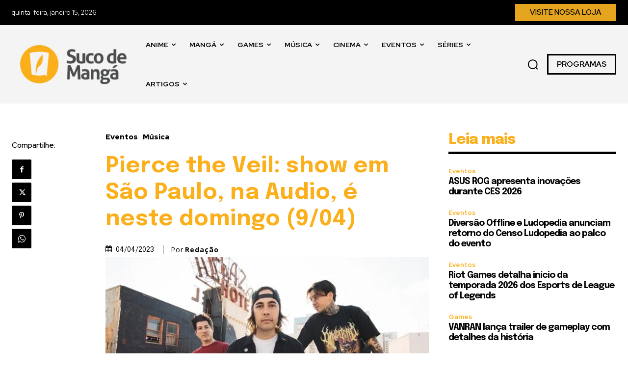

--- FILE ---
content_type: text/html; charset=UTF-8
request_url: https://sucodemanga.com.br/pierce-the-veil-show-em-sao-paulo-na-audio-e-neste-domingo-9-04/
body_size: 167021
content:
<!-- Alter HTML was skipped because the HTML is too big to process! (limit is set to 600000 bytes) -->
<!-- Alter HTML was skipped because the HTML is too big to process! (limit is set to 600000 bytes) -->
<!doctype html >
<!--[if IE 8]>    <html class="ie8" lang="en"> <![endif]-->
<!--[if IE 9]>    <html class="ie9" lang="en"> <![endif]-->
<!--[if gt IE 8]><!--> <html lang="pt-BR"> <!--<![endif]-->
<head>
    <title>Pierce the Veil: show em São Paulo, na Audio, é neste domingo (9/04)</title>
    <meta charset="UTF-8" />
    <meta name="viewport" content="width=device-width, initial-scale=1.0">
    <link rel="pingback" href="https://sucodemanga.com.br/xmlrpc.php" />
    <meta name='robots' content='index, follow, max-image-preview:large, max-snippet:-1, max-video-preview:-1' />
<link rel="icon" type="image/png" href="http://sucodemanga.com.br/wp-content/uploads/2024/01/suco-de-manga-simbolo-2018.png">
	<!-- This site is optimized with the Yoast SEO Premium plugin v26.6 (Yoast SEO v26.6) - https://yoast.com/wordpress/plugins/seo/ -->
	<meta name="description" content="O aguardado show de retorno do Pierce the Veil a São Paulo, com a turnê do novo disco The Jaws of Life, acontece neste domingo, 9 de abril, na Audio" />
	<link rel="canonical" href="https://sucodemanga.com.br/pierce-the-veil-show-em-sao-paulo-na-audio-e-neste-domingo-9-04/" />
	<meta property="og:locale" content="pt_BR" />
	<meta property="og:type" content="article" />
	<meta property="og:title" content="Pierce the Veil: show em São Paulo, na Audio, é neste domingo (9/04)" />
	<meta property="og:description" content="O aguardado show de retorno do Pierce the Veil a São Paulo, com a turnê do novo disco The Jaws of Life, acontece neste domingo, 9 de abril, na Audio" />
	<meta property="og:url" content="https://sucodemanga.com.br/pierce-the-veil-show-em-sao-paulo-na-audio-e-neste-domingo-9-04/" />
	<meta property="og:site_name" content="Suco de Mangá" />
	<meta property="article:publisher" content="https://www.facebook.com/sucodm" />
	<meta property="article:author" content="https://www.facebook.com/sucodm/" />
	<meta property="article:published_time" content="2023-04-04T13:08:15+00:00" />
	<meta property="og:image" content="https://sucodemanga.com.br/wp-content/uploads/2023/04/pierce-the-veil-banda-thumb.jpg" />
	<meta property="og:image:width" content="740" />
	<meta property="og:image:height" content="493" />
	<meta property="og:image:type" content="image/jpeg" />
	<meta name="author" content="Redação" />
	<meta name="twitter:card" content="summary_large_image" />
	<meta name="twitter:creator" content="@https://twitter.com/sucodm" />
	<meta name="twitter:site" content="@sucodm" />
	<script type="application/ld+json" class="yoast-schema-graph">{"@context":"https://schema.org","@graph":[{"@type":"Article","@id":"https://sucodemanga.com.br/pierce-the-veil-show-em-sao-paulo-na-audio-e-neste-domingo-9-04/#article","isPartOf":{"@id":"https://sucodemanga.com.br/pierce-the-veil-show-em-sao-paulo-na-audio-e-neste-domingo-9-04/"},"author":{"name":"Redação","@id":"https://sucodemanga.com.br/#/schema/person/8d03196ba7548e864c042ef069a4270a"},"headline":"Pierce the Veil: show em São Paulo, na Audio, é neste domingo (9/04)","datePublished":"2023-04-04T13:08:15+00:00","mainEntityOfPage":{"@id":"https://sucodemanga.com.br/pierce-the-veil-show-em-sao-paulo-na-audio-e-neste-domingo-9-04/"},"wordCount":423,"commentCount":0,"publisher":{"@id":"https://sucodemanga.com.br/#organization"},"image":{"@id":"https://sucodemanga.com.br/pierce-the-veil-show-em-sao-paulo-na-audio-e-neste-domingo-9-04/#primaryimage"},"thumbnailUrl":"https://sucodemanga.com.br/wp-content/uploads/2023/04/pierce-the-veil-banda-thumb.jpg","keywords":["Audio","emo","Gig Music","Gloria","Pierce The Veil","São Paulo"],"articleSection":["Eventos","Música"],"inLanguage":"pt-BR","potentialAction":[{"@type":"CommentAction","name":"Comment","target":["https://sucodemanga.com.br/pierce-the-veil-show-em-sao-paulo-na-audio-e-neste-domingo-9-04/#respond"]}]},{"@type":"WebPage","@id":"https://sucodemanga.com.br/pierce-the-veil-show-em-sao-paulo-na-audio-e-neste-domingo-9-04/","url":"https://sucodemanga.com.br/pierce-the-veil-show-em-sao-paulo-na-audio-e-neste-domingo-9-04/","name":"Pierce the Veil: show em São Paulo, na Audio, é neste domingo (9/04)","isPartOf":{"@id":"https://sucodemanga.com.br/#website"},"primaryImageOfPage":{"@id":"https://sucodemanga.com.br/pierce-the-veil-show-em-sao-paulo-na-audio-e-neste-domingo-9-04/#primaryimage"},"image":{"@id":"https://sucodemanga.com.br/pierce-the-veil-show-em-sao-paulo-na-audio-e-neste-domingo-9-04/#primaryimage"},"thumbnailUrl":"https://sucodemanga.com.br/wp-content/uploads/2023/04/pierce-the-veil-banda-thumb.jpg","datePublished":"2023-04-04T13:08:15+00:00","description":"O aguardado show de retorno do Pierce the Veil a São Paulo, com a turnê do novo disco The Jaws of Life, acontece neste domingo, 9 de abril, na Audio","breadcrumb":{"@id":"https://sucodemanga.com.br/pierce-the-veil-show-em-sao-paulo-na-audio-e-neste-domingo-9-04/#breadcrumb"},"inLanguage":"pt-BR","potentialAction":[{"@type":"ReadAction","target":["https://sucodemanga.com.br/pierce-the-veil-show-em-sao-paulo-na-audio-e-neste-domingo-9-04/"]}]},{"@type":"ImageObject","inLanguage":"pt-BR","@id":"https://sucodemanga.com.br/pierce-the-veil-show-em-sao-paulo-na-audio-e-neste-domingo-9-04/#primaryimage","url":"https://sucodemanga.com.br/wp-content/uploads/2023/04/pierce-the-veil-banda-thumb.jpg","contentUrl":"https://sucodemanga.com.br/wp-content/uploads/2023/04/pierce-the-veil-banda-thumb.jpg","width":740,"height":493,"caption":"Foto de divulgação | Credito obrigatório: Celina Kenyon"},{"@type":"BreadcrumbList","@id":"https://sucodemanga.com.br/pierce-the-veil-show-em-sao-paulo-na-audio-e-neste-domingo-9-04/#breadcrumb","itemListElement":[{"@type":"ListItem","position":1,"name":"Início","item":"https://sucodemanga.com.br/"},{"@type":"ListItem","position":2,"name":"Pierce the Veil: show em São Paulo, na Audio, é neste domingo (9/04)"}]},{"@type":"WebSite","@id":"https://sucodemanga.com.br/#website","url":"https://sucodemanga.com.br/","name":"Suco de Mangá","description":"Um gole de Cultura Pop Asiática. Experimente!","publisher":{"@id":"https://sucodemanga.com.br/#organization"},"alternateName":"sucodm","potentialAction":[{"@type":"SearchAction","target":{"@type":"EntryPoint","urlTemplate":"https://sucodemanga.com.br/?s={search_term_string}"},"query-input":{"@type":"PropertyValueSpecification","valueRequired":true,"valueName":"search_term_string"}}],"inLanguage":"pt-BR"},{"@type":"Organization","@id":"https://sucodemanga.com.br/#organization","name":"Suco de Mangá","alternateName":"sucodm","url":"https://sucodemanga.com.br/","logo":{"@type":"ImageObject","inLanguage":"pt-BR","@id":"https://sucodemanga.com.br/#/schema/logo/image/","url":"https://sucodemanga.com.br/wp-content/uploads/2023/04/sdm50_perfil_quadradado.png","contentUrl":"https://sucodemanga.com.br/wp-content/uploads/2023/04/sdm50_perfil_quadradado.png","width":1200,"height":1200,"caption":"Suco de Mangá"},"image":{"@id":"https://sucodemanga.com.br/#/schema/logo/image/"},"sameAs":["https://www.facebook.com/sucodm","https://x.com/sucodm","https://instagram.com/sucodm","https://pt.linkedin.com/company/sucodemanga","https://www.youtube.com/user/sucodm"]},{"@type":"Person","@id":"https://sucodemanga.com.br/#/schema/person/8d03196ba7548e864c042ef069a4270a","name":"Redação","image":{"@type":"ImageObject","inLanguage":"pt-BR","@id":"https://sucodemanga.com.br/#/schema/person/image/","url":"https://sucodemanga.com.br/wp-content/uploads/2024/01/cropped-suco-de-manga-simbolo-2018.png","contentUrl":"https://sucodemanga.com.br/wp-content/uploads/2024/01/cropped-suco-de-manga-simbolo-2018.png","caption":"Redação"},"description":"Um gole de Mangá, Anime e Cultura Pop - Experimente!","sameAs":["https://sucodemanga.com.br/","https://www.facebook.com/sucodm/","https://x.com/https://twitter.com/sucodm","https://www.youtube.com/user/sucodm"],"url":"https://sucodemanga.com.br/author/redacao/"}]}</script>
	<!-- / Yoast SEO Premium plugin. -->


<link rel='dns-prefetch' href='//fonts.googleapis.com' />
<link rel="alternate" type="application/rss+xml" title="Feed para Suco de Mangá &raquo;" href="https://sucodemanga.com.br/feed/" />
<link rel="alternate" type="application/rss+xml" title="Feed de comentários para Suco de Mangá &raquo;" href="https://sucodemanga.com.br/comments/feed/" />
<link rel="alternate" type="application/rss+xml" title="Feed de comentários para Suco de Mangá &raquo; Pierce the Veil: show em São Paulo, na Audio, é neste domingo (9/04)" href="https://sucodemanga.com.br/pierce-the-veil-show-em-sao-paulo-na-audio-e-neste-domingo-9-04/feed/" />
<link rel="alternate" title="oEmbed (JSON)" type="application/json+oembed" href="https://sucodemanga.com.br/wp-json/oembed/1.0/embed?url=https%3A%2F%2Fsucodemanga.com.br%2Fpierce-the-veil-show-em-sao-paulo-na-audio-e-neste-domingo-9-04%2F" />
<link rel="alternate" title="oEmbed (XML)" type="text/xml+oembed" href="https://sucodemanga.com.br/wp-json/oembed/1.0/embed?url=https%3A%2F%2Fsucodemanga.com.br%2Fpierce-the-veil-show-em-sao-paulo-na-audio-e-neste-domingo-9-04%2F&#038;format=xml" />
<style id='wp-img-auto-sizes-contain-inline-css' type='text/css'>
img:is([sizes=auto i],[sizes^="auto," i]){contain-intrinsic-size:3000px 1500px}
/*# sourceURL=wp-img-auto-sizes-contain-inline-css */
</style>

<style id='wp-emoji-styles-inline-css' type='text/css'>

	img.wp-smiley, img.emoji {
		display: inline !important;
		border: none !important;
		box-shadow: none !important;
		height: 1em !important;
		width: 1em !important;
		margin: 0 0.07em !important;
		vertical-align: -0.1em !important;
		background: none !important;
		padding: 0 !important;
	}
/*# sourceURL=wp-emoji-styles-inline-css */
</style>
<link rel='stylesheet' id='wp-block-library-css' href='https://sucodemanga.com.br/wp-includes/css/dist/block-library/style.min.css?ver=6.9' type='text/css' media='all' />
<style id='global-styles-inline-css' type='text/css'>
:root{--wp--preset--aspect-ratio--square: 1;--wp--preset--aspect-ratio--4-3: 4/3;--wp--preset--aspect-ratio--3-4: 3/4;--wp--preset--aspect-ratio--3-2: 3/2;--wp--preset--aspect-ratio--2-3: 2/3;--wp--preset--aspect-ratio--16-9: 16/9;--wp--preset--aspect-ratio--9-16: 9/16;--wp--preset--color--black: #000000;--wp--preset--color--cyan-bluish-gray: #abb8c3;--wp--preset--color--white: #ffffff;--wp--preset--color--pale-pink: #f78da7;--wp--preset--color--vivid-red: #cf2e2e;--wp--preset--color--luminous-vivid-orange: #ff6900;--wp--preset--color--luminous-vivid-amber: #fcb900;--wp--preset--color--light-green-cyan: #7bdcb5;--wp--preset--color--vivid-green-cyan: #00d084;--wp--preset--color--pale-cyan-blue: #8ed1fc;--wp--preset--color--vivid-cyan-blue: #0693e3;--wp--preset--color--vivid-purple: #9b51e0;--wp--preset--gradient--vivid-cyan-blue-to-vivid-purple: linear-gradient(135deg,rgb(6,147,227) 0%,rgb(155,81,224) 100%);--wp--preset--gradient--light-green-cyan-to-vivid-green-cyan: linear-gradient(135deg,rgb(122,220,180) 0%,rgb(0,208,130) 100%);--wp--preset--gradient--luminous-vivid-amber-to-luminous-vivid-orange: linear-gradient(135deg,rgb(252,185,0) 0%,rgb(255,105,0) 100%);--wp--preset--gradient--luminous-vivid-orange-to-vivid-red: linear-gradient(135deg,rgb(255,105,0) 0%,rgb(207,46,46) 100%);--wp--preset--gradient--very-light-gray-to-cyan-bluish-gray: linear-gradient(135deg,rgb(238,238,238) 0%,rgb(169,184,195) 100%);--wp--preset--gradient--cool-to-warm-spectrum: linear-gradient(135deg,rgb(74,234,220) 0%,rgb(151,120,209) 20%,rgb(207,42,186) 40%,rgb(238,44,130) 60%,rgb(251,105,98) 80%,rgb(254,248,76) 100%);--wp--preset--gradient--blush-light-purple: linear-gradient(135deg,rgb(255,206,236) 0%,rgb(152,150,240) 100%);--wp--preset--gradient--blush-bordeaux: linear-gradient(135deg,rgb(254,205,165) 0%,rgb(254,45,45) 50%,rgb(107,0,62) 100%);--wp--preset--gradient--luminous-dusk: linear-gradient(135deg,rgb(255,203,112) 0%,rgb(199,81,192) 50%,rgb(65,88,208) 100%);--wp--preset--gradient--pale-ocean: linear-gradient(135deg,rgb(255,245,203) 0%,rgb(182,227,212) 50%,rgb(51,167,181) 100%);--wp--preset--gradient--electric-grass: linear-gradient(135deg,rgb(202,248,128) 0%,rgb(113,206,126) 100%);--wp--preset--gradient--midnight: linear-gradient(135deg,rgb(2,3,129) 0%,rgb(40,116,252) 100%);--wp--preset--font-size--small: 11px;--wp--preset--font-size--medium: 20px;--wp--preset--font-size--large: 32px;--wp--preset--font-size--x-large: 42px;--wp--preset--font-size--regular: 15px;--wp--preset--font-size--larger: 50px;--wp--preset--spacing--20: 0.44rem;--wp--preset--spacing--30: 0.67rem;--wp--preset--spacing--40: 1rem;--wp--preset--spacing--50: 1.5rem;--wp--preset--spacing--60: 2.25rem;--wp--preset--spacing--70: 3.38rem;--wp--preset--spacing--80: 5.06rem;--wp--preset--shadow--natural: 6px 6px 9px rgba(0, 0, 0, 0.2);--wp--preset--shadow--deep: 12px 12px 50px rgba(0, 0, 0, 0.4);--wp--preset--shadow--sharp: 6px 6px 0px rgba(0, 0, 0, 0.2);--wp--preset--shadow--outlined: 6px 6px 0px -3px rgb(255, 255, 255), 6px 6px rgb(0, 0, 0);--wp--preset--shadow--crisp: 6px 6px 0px rgb(0, 0, 0);}:where(.is-layout-flex){gap: 0.5em;}:where(.is-layout-grid){gap: 0.5em;}body .is-layout-flex{display: flex;}.is-layout-flex{flex-wrap: wrap;align-items: center;}.is-layout-flex > :is(*, div){margin: 0;}body .is-layout-grid{display: grid;}.is-layout-grid > :is(*, div){margin: 0;}:where(.wp-block-columns.is-layout-flex){gap: 2em;}:where(.wp-block-columns.is-layout-grid){gap: 2em;}:where(.wp-block-post-template.is-layout-flex){gap: 1.25em;}:where(.wp-block-post-template.is-layout-grid){gap: 1.25em;}.has-black-color{color: var(--wp--preset--color--black) !important;}.has-cyan-bluish-gray-color{color: var(--wp--preset--color--cyan-bluish-gray) !important;}.has-white-color{color: var(--wp--preset--color--white) !important;}.has-pale-pink-color{color: var(--wp--preset--color--pale-pink) !important;}.has-vivid-red-color{color: var(--wp--preset--color--vivid-red) !important;}.has-luminous-vivid-orange-color{color: var(--wp--preset--color--luminous-vivid-orange) !important;}.has-luminous-vivid-amber-color{color: var(--wp--preset--color--luminous-vivid-amber) !important;}.has-light-green-cyan-color{color: var(--wp--preset--color--light-green-cyan) !important;}.has-vivid-green-cyan-color{color: var(--wp--preset--color--vivid-green-cyan) !important;}.has-pale-cyan-blue-color{color: var(--wp--preset--color--pale-cyan-blue) !important;}.has-vivid-cyan-blue-color{color: var(--wp--preset--color--vivid-cyan-blue) !important;}.has-vivid-purple-color{color: var(--wp--preset--color--vivid-purple) !important;}.has-black-background-color{background-color: var(--wp--preset--color--black) !important;}.has-cyan-bluish-gray-background-color{background-color: var(--wp--preset--color--cyan-bluish-gray) !important;}.has-white-background-color{background-color: var(--wp--preset--color--white) !important;}.has-pale-pink-background-color{background-color: var(--wp--preset--color--pale-pink) !important;}.has-vivid-red-background-color{background-color: var(--wp--preset--color--vivid-red) !important;}.has-luminous-vivid-orange-background-color{background-color: var(--wp--preset--color--luminous-vivid-orange) !important;}.has-luminous-vivid-amber-background-color{background-color: var(--wp--preset--color--luminous-vivid-amber) !important;}.has-light-green-cyan-background-color{background-color: var(--wp--preset--color--light-green-cyan) !important;}.has-vivid-green-cyan-background-color{background-color: var(--wp--preset--color--vivid-green-cyan) !important;}.has-pale-cyan-blue-background-color{background-color: var(--wp--preset--color--pale-cyan-blue) !important;}.has-vivid-cyan-blue-background-color{background-color: var(--wp--preset--color--vivid-cyan-blue) !important;}.has-vivid-purple-background-color{background-color: var(--wp--preset--color--vivid-purple) !important;}.has-black-border-color{border-color: var(--wp--preset--color--black) !important;}.has-cyan-bluish-gray-border-color{border-color: var(--wp--preset--color--cyan-bluish-gray) !important;}.has-white-border-color{border-color: var(--wp--preset--color--white) !important;}.has-pale-pink-border-color{border-color: var(--wp--preset--color--pale-pink) !important;}.has-vivid-red-border-color{border-color: var(--wp--preset--color--vivid-red) !important;}.has-luminous-vivid-orange-border-color{border-color: var(--wp--preset--color--luminous-vivid-orange) !important;}.has-luminous-vivid-amber-border-color{border-color: var(--wp--preset--color--luminous-vivid-amber) !important;}.has-light-green-cyan-border-color{border-color: var(--wp--preset--color--light-green-cyan) !important;}.has-vivid-green-cyan-border-color{border-color: var(--wp--preset--color--vivid-green-cyan) !important;}.has-pale-cyan-blue-border-color{border-color: var(--wp--preset--color--pale-cyan-blue) !important;}.has-vivid-cyan-blue-border-color{border-color: var(--wp--preset--color--vivid-cyan-blue) !important;}.has-vivid-purple-border-color{border-color: var(--wp--preset--color--vivid-purple) !important;}.has-vivid-cyan-blue-to-vivid-purple-gradient-background{background: var(--wp--preset--gradient--vivid-cyan-blue-to-vivid-purple) !important;}.has-light-green-cyan-to-vivid-green-cyan-gradient-background{background: var(--wp--preset--gradient--light-green-cyan-to-vivid-green-cyan) !important;}.has-luminous-vivid-amber-to-luminous-vivid-orange-gradient-background{background: var(--wp--preset--gradient--luminous-vivid-amber-to-luminous-vivid-orange) !important;}.has-luminous-vivid-orange-to-vivid-red-gradient-background{background: var(--wp--preset--gradient--luminous-vivid-orange-to-vivid-red) !important;}.has-very-light-gray-to-cyan-bluish-gray-gradient-background{background: var(--wp--preset--gradient--very-light-gray-to-cyan-bluish-gray) !important;}.has-cool-to-warm-spectrum-gradient-background{background: var(--wp--preset--gradient--cool-to-warm-spectrum) !important;}.has-blush-light-purple-gradient-background{background: var(--wp--preset--gradient--blush-light-purple) !important;}.has-blush-bordeaux-gradient-background{background: var(--wp--preset--gradient--blush-bordeaux) !important;}.has-luminous-dusk-gradient-background{background: var(--wp--preset--gradient--luminous-dusk) !important;}.has-pale-ocean-gradient-background{background: var(--wp--preset--gradient--pale-ocean) !important;}.has-electric-grass-gradient-background{background: var(--wp--preset--gradient--electric-grass) !important;}.has-midnight-gradient-background{background: var(--wp--preset--gradient--midnight) !important;}.has-small-font-size{font-size: var(--wp--preset--font-size--small) !important;}.has-medium-font-size{font-size: var(--wp--preset--font-size--medium) !important;}.has-large-font-size{font-size: var(--wp--preset--font-size--large) !important;}.has-x-large-font-size{font-size: var(--wp--preset--font-size--x-large) !important;}
/*# sourceURL=global-styles-inline-css */
</style>

<style id='classic-theme-styles-inline-css' type='text/css'>
/*! This file is auto-generated */
.wp-block-button__link{color:#fff;background-color:#32373c;border-radius:9999px;box-shadow:none;text-decoration:none;padding:calc(.667em + 2px) calc(1.333em + 2px);font-size:1.125em}.wp-block-file__button{background:#32373c;color:#fff;text-decoration:none}
/*# sourceURL=/wp-includes/css/classic-themes.min.css */
</style>
<link rel='stylesheet' id='td-plugin-newsletter-css' href='https://sucodemanga.com.br/wp-content/plugins/td-newsletter/style.css?ver=12.7.3' type='text/css' media='all' />
<link rel='stylesheet' id='td-plugin-multi-purpose-css' href='https://sucodemanga.com.br/wp-content/plugins/td-composer/td-multi-purpose/style.css?ver=7cd248d7ca13c255207c3f8b916c3f00' type='text/css' media='all' />
<link rel='stylesheet' id='google-fonts-style-css' href='https://fonts.googleapis.com/css?family=Open+Sans%3A400%2C600%2C700%7CRoboto%3A400%2C600%2C700%7CRed+Hat+Display%3A400%2C600%2C700%2C500%2C900%7CEpilogue%3A800%2C700%2C500%2C400%2C900%7CMerriweather%3A400&#038;display=swap&#038;ver=12.7.3' type='text/css' media='all' />
<link rel='stylesheet' id='font_awesome-css' href='https://sucodemanga.com.br/wp-content/plugins/td-composer/assets/fonts/font-awesome/font-awesome.css?ver=7cd248d7ca13c255207c3f8b916c3f00' type='text/css' media='all' />
<link rel='stylesheet' id='td-theme-css' href='https://sucodemanga.com.br/wp-content/themes/Newspaper/style.css?ver=12.7.3' type='text/css' media='all' />
<style id='td-theme-inline-css' type='text/css'>@media (max-width:767px){.td-header-desktop-wrap{display:none}}@media (min-width:767px){.td-header-mobile-wrap{display:none}}</style>
<link rel='stylesheet' id='td-legacy-framework-front-style-css' href='https://sucodemanga.com.br/wp-content/plugins/td-composer/legacy/Newspaper/assets/css/td_legacy_main.css?ver=7cd248d7ca13c255207c3f8b916c3f00' type='text/css' media='all' />
<link rel='stylesheet' id='td-standard-pack-framework-front-style-css' href='https://sucodemanga.com.br/wp-content/plugins/td-standard-pack/Newspaper/assets/css/td_standard_pack_main.css?ver=c12e6da63ed2f212e87e44e5e9b9a302' type='text/css' media='all' />
<link rel='stylesheet' id='tdb_style_cloud_templates_front-css' href='https://sucodemanga.com.br/wp-content/plugins/td-cloud-library/assets/css/tdb_main.css?ver=6127d3b6131f900b2e62bb855b13dc3b' type='text/css' media='all' />
<script type="text/javascript" src="https://sucodemanga.com.br/wp-includes/js/jquery/jquery.min.js?ver=3.7.1" id="jquery-core-js"></script>
<script type="text/javascript" src="https://sucodemanga.com.br/wp-includes/js/jquery/jquery-migrate.min.js?ver=3.4.1" id="jquery-migrate-js"></script>
<link rel="https://api.w.org/" href="https://sucodemanga.com.br/wp-json/" /><link rel="alternate" title="JSON" type="application/json" href="https://sucodemanga.com.br/wp-json/wp/v2/posts/100825" /><link rel="EditURI" type="application/rsd+xml" title="RSD" href="https://sucodemanga.com.br/xmlrpc.php?rsd" />
<meta name="generator" content="WordPress 6.9" />
<link rel='shortlink' href='https://sucodemanga.com.br/?p=100825' />
    <script>
        window.tdb_global_vars = {"wpRestUrl":"https:\/\/sucodemanga.com.br\/wp-json\/","permalinkStructure":"\/%postname%\/"};
        window.tdb_p_autoload_vars = {"isAjax":false,"isAdminBarShowing":false,"autoloadStatus":"off","origPostEditUrl":null};
    </script>
    
    <style id="tdb-global-colors">:root{--tt-accent-color:#E4A41E;--tt-hover:#504BDC;--tt-gray-dark:#777777;--tt-extra-color:#f4f4f4;--tt-primary-color:#000000}</style>

    
	            <style id="tdb-global-fonts">
                
:root{--tt-secondary:Merriweather;--tt-extra:Red Hat Display;--tt-primary-font:Epilogue;}
            </style>
            
<!-- JS generated by theme -->

<script type="text/javascript" id="td-generated-header-js">
    
    

	    var tdBlocksArray = []; //here we store all the items for the current page

	    // td_block class - each ajax block uses a object of this class for requests
	    function tdBlock() {
		    this.id = '';
		    this.block_type = 1; //block type id (1-234 etc)
		    this.atts = '';
		    this.td_column_number = '';
		    this.td_current_page = 1; //
		    this.post_count = 0; //from wp
		    this.found_posts = 0; //from wp
		    this.max_num_pages = 0; //from wp
		    this.td_filter_value = ''; //current live filter value
		    this.is_ajax_running = false;
		    this.td_user_action = ''; // load more or infinite loader (used by the animation)
		    this.header_color = '';
		    this.ajax_pagination_infinite_stop = ''; //show load more at page x
	    }

        // td_js_generator - mini detector
        ( function () {
            var htmlTag = document.getElementsByTagName("html")[0];

	        if ( navigator.userAgent.indexOf("MSIE 10.0") > -1 ) {
                htmlTag.className += ' ie10';
            }

            if ( !!navigator.userAgent.match(/Trident.*rv\:11\./) ) {
                htmlTag.className += ' ie11';
            }

	        if ( navigator.userAgent.indexOf("Edge") > -1 ) {
                htmlTag.className += ' ieEdge';
            }

            if ( /(iPad|iPhone|iPod)/g.test(navigator.userAgent) ) {
                htmlTag.className += ' td-md-is-ios';
            }

            var user_agent = navigator.userAgent.toLowerCase();
            if ( user_agent.indexOf("android") > -1 ) {
                htmlTag.className += ' td-md-is-android';
            }

            if ( -1 !== navigator.userAgent.indexOf('Mac OS X')  ) {
                htmlTag.className += ' td-md-is-os-x';
            }

            if ( /chrom(e|ium)/.test(navigator.userAgent.toLowerCase()) ) {
               htmlTag.className += ' td-md-is-chrome';
            }

            if ( -1 !== navigator.userAgent.indexOf('Firefox') ) {
                htmlTag.className += ' td-md-is-firefox';
            }

            if ( -1 !== navigator.userAgent.indexOf('Safari') && -1 === navigator.userAgent.indexOf('Chrome') ) {
                htmlTag.className += ' td-md-is-safari';
            }

            if( -1 !== navigator.userAgent.indexOf('IEMobile') ){
                htmlTag.className += ' td-md-is-iemobile';
            }

        })();

        var tdLocalCache = {};

        ( function () {
            "use strict";

            tdLocalCache = {
                data: {},
                remove: function (resource_id) {
                    delete tdLocalCache.data[resource_id];
                },
                exist: function (resource_id) {
                    return tdLocalCache.data.hasOwnProperty(resource_id) && tdLocalCache.data[resource_id] !== null;
                },
                get: function (resource_id) {
                    return tdLocalCache.data[resource_id];
                },
                set: function (resource_id, cachedData) {
                    tdLocalCache.remove(resource_id);
                    tdLocalCache.data[resource_id] = cachedData;
                }
            };
        })();

    
    
var td_viewport_interval_list=[{"limitBottom":767,"sidebarWidth":228},{"limitBottom":1018,"sidebarWidth":300},{"limitBottom":1140,"sidebarWidth":324}];
var td_animation_stack_effect="type0";
var tds_animation_stack=true;
var td_animation_stack_specific_selectors=".entry-thumb, img, .td-lazy-img";
var td_animation_stack_general_selectors=".td-animation-stack img, .td-animation-stack .entry-thumb, .post img, .td-animation-stack .td-lazy-img";
var tds_general_modal_image="yes";
var tdc_is_installed="yes";
var tdc_domain_active=false;
var td_ajax_url="https:\/\/sucodemanga.com.br\/wp-admin\/admin-ajax.php?td_theme_name=Newspaper&v=12.7.3";
var td_get_template_directory_uri="https:\/\/sucodemanga.com.br\/wp-content\/plugins\/td-composer\/legacy\/common";
var tds_snap_menu="";
var tds_logo_on_sticky="";
var tds_header_style="";
var td_please_wait="Aguarde...";
var td_email_user_pass_incorrect="Usu\u00e1rio ou senha incorreta!";
var td_email_user_incorrect="E-mail ou nome de usu\u00e1rio incorreto!";
var td_email_incorrect="E-mail incorreto!";
var td_user_incorrect="Username incorrect!";
var td_email_user_empty="Email or username empty!";
var td_pass_empty="Pass empty!";
var td_pass_pattern_incorrect="Invalid Pass Pattern!";
var td_retype_pass_incorrect="Retyped Pass incorrect!";
var tds_more_articles_on_post_enable="";
var tds_more_articles_on_post_time_to_wait="";
var tds_more_articles_on_post_pages_distance_from_top=0;
var tds_captcha="";
var tds_theme_color_site_wide="#4db2ec";
var tds_smart_sidebar="";
var tdThemeName="Newspaper";
var tdThemeNameWl="Newspaper";
var td_magnific_popup_translation_tPrev="Anterior (Seta a esquerda )";
var td_magnific_popup_translation_tNext="Avan\u00e7ar (tecla de seta para a direita)";
var td_magnific_popup_translation_tCounter="%curr% de %total%";
var td_magnific_popup_translation_ajax_tError="O conte\u00fado de %url% n\u00e3o pode ser carregado.";
var td_magnific_popup_translation_image_tError="A imagem #%curr% n\u00e3o pode ser carregada.";
var tdBlockNonce="69adccc11b";
var tdMobileMenu="enabled";
var tdMobileSearch="enabled";
var tdDateNamesI18n={"month_names":["janeiro","fevereiro","mar\u00e7o","abril","maio","junho","julho","agosto","setembro","outubro","novembro","dezembro"],"month_names_short":["jan","fev","mar","abr","maio","jun","jul","ago","set","out","nov","dez"],"day_names":["domingo","segunda-feira","ter\u00e7a-feira","quarta-feira","quinta-feira","sexta-feira","s\u00e1bado"],"day_names_short":["dom","seg","ter","qua","qui","sex","s\u00e1b"]};
var tdb_modal_confirm="Salvar";
var tdb_modal_cancel="Cancelar";
var tdb_modal_confirm_alt="Sim";
var tdb_modal_cancel_alt="N\u00e3o";
var td_deploy_mode="deploy";
var td_ad_background_click_link="";
var td_ad_background_click_target="";
</script>


<!-- Header style compiled by theme -->

<style>@font-face{font-family:"Oswald400";src:local("Oswald400"),url("https://fonts.gstatic.com/s/oswald/v53/TK3IWkUHHAIjg75cFRf3bXL8LICs1_Fv40pKlN4NNSeSASz7FmlWHYg.woff2") format("woff");font-display:swap}:root{--td_excl_label:'EXCLUSIVO';--td_mobile_gradient_one_mob:#333145;--td_mobile_gradient_two_mob:#fbaf1a;--td_mobile_text_active_color:#fbaf1a}@font-face{font-family:"Oswald400";src:local("Oswald400"),url("https://fonts.gstatic.com/s/oswald/v53/TK3IWkUHHAIjg75cFRf3bXL8LICs1_Fv40pKlN4NNSeSASz7FmlWHYg.woff2") format("woff");font-display:swap}@font-face{font-family:"Oswald400";src:local("Oswald400"),url("https://fonts.gstatic.com/s/oswald/v53/TK3IWkUHHAIjg75cFRf3bXL8LICs1_Fv40pKlN4NNSeSASz7FmlWHYg.woff2") format("woff");font-display:swap}:root{--td_excl_label:'EXCLUSIVO';--td_mobile_gradient_one_mob:#333145;--td_mobile_gradient_two_mob:#fbaf1a;--td_mobile_text_active_color:#fbaf1a}@font-face{font-family:"Oswald400";src:local("Oswald400"),url("https://fonts.gstatic.com/s/oswald/v53/TK3IWkUHHAIjg75cFRf3bXL8LICs1_Fv40pKlN4NNSeSASz7FmlWHYg.woff2") format("woff");font-display:swap}</style>

<!-- Google tag (gtag.js) -->
<script async src="https://www.googletagmanager.com/gtag/js?id=G-797GV7T8J1"></script>
<script>
  window.dataLayer = window.dataLayer || [];
  function gtag(){dataLayer.push(arguments);}
  gtag('js', new Date());

  gtag('config', 'G-797GV7T8J1');
</script>

<meta name="ahrefs-site-verification" content="e2be1a28c2ff304c60a4914152d5c6bc38d442565541975c64eb62ca14c3d6b7">

<script async src="https://pagead2.googlesyndication.com/pagead/js/adsbygoogle.js?client=ca-pub-7355571048558966"
     crossorigin="anonymous"></script>

<meta name="publication-media-verification"content="e2bdbbcee9854b9cb025bd6cdf4278d6">		<style type="text/css" id="wp-custom-css">
			/*
Bem-vindo ao CSS Personalizado!

Para saber como isso funciona, veja http://wp.me/PEmnE-Bt
*/		</style>
		
<!-- Button style compiled by theme -->

<style></style>

	<style id="tdw-css-placeholder"></style></head>

<body class="wp-singular post-template-default single single-post postid-100825 single-format-standard wp-theme-Newspaper td-standard-pack pierce-the-veil-show-em-sao-paulo-na-audio-e-neste-domingo-9-04 global-block-template-1 tdb_template_122281 tdb-template  tdc-header-template  tdc-footer-template td-animation-stack-type0 td-full-layout" itemscope="itemscope" itemtype="https://schema.org/WebPage">

<div class="td-scroll-up" data-style="style1"><i class="td-icon-menu-up"></i></div>
    <div class="td-menu-background" style="visibility:hidden"></div>
<div id="td-mobile-nav" style="visibility:hidden">
    <div class="td-mobile-container">
        <!-- mobile menu top section -->
        <div class="td-menu-socials-wrap">
            <!-- socials -->
            <div class="td-menu-socials">
                
        <span class="td-social-icon-wrap">
            <a target="_blank" href="https://facebook.com/sucodm" title="Facebook">
                <i class="td-icon-font td-icon-facebook"></i>
                <span style="display: none">Facebook</span>
            </a>
        </span>
        <span class="td-social-icon-wrap">
            <a target="_blank" href="https://instagram.com/sucodm" title="Instagram">
                <i class="td-icon-font td-icon-instagram"></i>
                <span style="display: none">Instagram</span>
            </a>
        </span>
        <span class="td-social-icon-wrap">
            <a target="_blank" href="https://twitter.com/sucodm" title="Twitter">
                <i class="td-icon-font td-icon-twitter"></i>
                <span style="display: none">Twitter</span>
            </a>
        </span>
        <span class="td-social-icon-wrap">
            <a target="_blank" href="https://youtube.com/user/sucodm" title="Youtube">
                <i class="td-icon-font td-icon-youtube"></i>
                <span style="display: none">Youtube</span>
            </a>
        </span>            </div>
            <!-- close button -->
            <div class="td-mobile-close">
                <span><i class="td-icon-close-mobile"></i></span>
            </div>
        </div>

        <!-- login section -->
        
        <!-- menu section -->
        <div class="td-mobile-content">
            <div class="menu-header-sdm24-container"><ul id="menu-header-sdm24-1" class="td-mobile-main-menu"><li class="menu-item menu-item-type-taxonomy menu-item-object-category menu-item-first menu-item-113220"><a href="https://sucodemanga.com.br/category/noticias/anime/">Anime</a></li>
<li class="menu-item menu-item-type-taxonomy menu-item-object-category menu-item-113224"><a href="https://sucodemanga.com.br/category/noticias/manga/">Mangá</a></li>
<li class="menu-item menu-item-type-taxonomy menu-item-object-category menu-item-113219"><a href="https://sucodemanga.com.br/category/noticias/games/">Games</a></li>
<li class="menu-item menu-item-type-taxonomy menu-item-object-category current-post-ancestor current-menu-parent current-post-parent menu-item-113222"><a href="https://sucodemanga.com.br/category/noticias/musica/">Música</a></li>
<li class="menu-item menu-item-type-taxonomy menu-item-object-category menu-item-113221"><a href="https://sucodemanga.com.br/category/noticias/cinema/">Cinema</a></li>
<li class="menu-item menu-item-type-taxonomy menu-item-object-category current-post-ancestor current-menu-parent current-post-parent menu-item-113223"><a href="https://sucodemanga.com.br/category/noticias/eventos/">Eventos</a></li>
<li class="menu-item menu-item-type-taxonomy menu-item-object-category menu-item-113225"><a href="https://sucodemanga.com.br/category/noticias/series/">Séries</a></li>
<li class="menu-item menu-item-type-taxonomy menu-item-object-category menu-item-has-children menu-item-113230"><a href="https://sucodemanga.com.br/category/materias/">Artigos<i class="td-icon-menu-right td-element-after"></i></a>
<ul class="sub-menu">
	<li class="menu-item menu-item-type-taxonomy menu-item-object-category menu-item-113238"><a href="https://sucodemanga.com.br/category/materias/suco-entrevista/">Suco Entrevista</a></li>
	<li class="menu-item menu-item-type-taxonomy menu-item-object-category menu-item-113231"><a href="https://sucodemanga.com.br/category/materias/cobertura-de-eventos/">Cobertura de Eventos</a></li>
	<li class="menu-item menu-item-type-taxonomy menu-item-object-category menu-item-113236"><a href="https://sucodemanga.com.br/category/materias/reviews/">Reviews</a></li>
	<li class="menu-item menu-item-type-taxonomy menu-item-object-category menu-item-113233"><a href="https://sucodemanga.com.br/category/materias/especial-cosplay/">Especial Cosplay</a></li>
	<li class="menu-item menu-item-type-taxonomy menu-item-object-category menu-item-113234"><a href="https://sucodemanga.com.br/category/materias/listas/">Listas</a></li>
	<li class="menu-item menu-item-type-taxonomy menu-item-object-category menu-item-113235"><a href="https://sucodemanga.com.br/category/materias/primeiro-gole/">Primeiro Gole</a></li>
	<li class="menu-item menu-item-type-taxonomy menu-item-object-category menu-item-113237"><a href="https://sucodemanga.com.br/category/materias/suco-apresenta/">Suco Apresenta</a></li>
	<li class="menu-item menu-item-type-taxonomy menu-item-object-category menu-item-113232"><a href="https://sucodemanga.com.br/category/materias/especiais/">Especiais</a></li>
	<li class="menu-item menu-item-type-taxonomy menu-item-object-category menu-item-113226"><a href="https://sucodemanga.com.br/category/noticias/cultura/">Cultura</a></li>
	<li class="menu-item menu-item-type-taxonomy menu-item-object-category menu-item-122219"><a href="https://sucodemanga.com.br/category/noticias/livros/">Livros</a></li>
</ul>
</li>
</ul></div>        </div>
    </div>

    <!-- register/login section -->
    </div><div class="td-search-background" style="visibility:hidden"></div>
<div class="td-search-wrap-mob" style="visibility:hidden">
	<div class="td-drop-down-search">
		<form method="get" class="td-search-form" action="https://sucodemanga.com.br/">
			<!-- close button -->
			<div class="td-search-close">
				<span><i class="td-icon-close-mobile"></i></span>
			</div>
			<div role="search" class="td-search-input">
				<span>Buscar</span>
				<input id="td-header-search-mob" type="text" value="" name="s" autocomplete="off" />
			</div>
		</form>
		<div id="td-aj-search-mob" class="td-ajax-search-flex"></div>
	</div>
</div>

    <div id="td-outer-wrap" class="td-theme-wrap">
    
                    <div class="td-header-template-wrap" style="position: relative">
                                    <div class="td-header-mobile-wrap ">
                        <div id="tdi_1" class="tdc-zone"><div class="tdc_zone tdi_2  wpb_row td-pb-row"  >
<style scoped>.tdi_2{min-height:0}.td-header-mobile-wrap{position:relative;width:100%}@media (max-width:767px){.tdi_2:before{content:'';display:block;width:100vw;height:100%;position:absolute;left:50%;transform:translateX(-50%);box-shadow:0px 0px 16px 0px rgba(0,0,0,0.15);z-index:20;pointer-events:none}@media (max-width:767px){.tdi_2:before{width:100%}}}</style><div id="tdi_3" class="tdc-row tdc-row-is-sticky tdc-rist-top"><div class="vc_row tdi_4  wpb_row td-pb-row tdc-element-style" >
<style scoped>body .tdc-row.tdc-rist-top-active,body .tdc-row.tdc-rist-bottom-active{position:fixed;left:50%;transform:translateX(-50%);z-index:10000}body .tdc-row.tdc-rist-top-active.td-stretch-content,body .tdc-row.tdc-rist-bottom-active.td-stretch-content{width:100%!important}body .tdc-row.tdc-rist-top-active{top:0}body .tdc-row.tdc-rist-absolute{position:absolute}body .tdc-row.tdc-rist-bottom-active{bottom:0}.tdi_4,.tdi_4 .tdc-columns{min-height:0}#tdi_3.tdc-rist-top-active .tdi_4>.td-element-style:after,#tdi_3.tdc-rist-bottom-active .tdi_4>.td-element-style:after{content:''!important;width:100%!important;height:100%!important;position:absolute!important;top:0!important;left:0!important;z-index:0!important;display:block!important;background:#ffffff!important}.tdi_4,.tdi_4 .tdc-columns{display:block}.tdi_4 .tdc-columns{width:100%}.tdi_4:before,.tdi_4:after{display:table}@media (min-width:767px){body.admin-bar .tdc-row.tdc-rist-top-active{top:32px}}.tdi_4{position:relative}.tdi_4 .td_block_wrap{text-align:left}</style>
<div class="tdi_3_rand_style td-element-style" ><style>.tdi_3_rand_style{background-color:#ffffff!important}</style></div><div class="vc_column tdi_6  wpb_column vc_column_container tdc-column td-pb-span12">
<style scoped>.tdi_6{vertical-align:baseline}.tdi_6>.wpb_wrapper,.tdi_6>.wpb_wrapper>.tdc-elements{display:block}.tdi_6>.wpb_wrapper>.tdc-elements{width:100%}.tdi_6>.wpb_wrapper>.vc_row_inner{width:auto}.tdi_6>.wpb_wrapper{width:auto;height:auto}@media (max-width:767px){.tdi_6>.wpb_wrapper,.tdi_6>.wpb_wrapper>.tdc-elements{display:flex;flex-direction:row;flex-wrap:nowrap;justify-content:space-between;align-items:center}.tdi_6>.wpb_wrapper>.tdc-elements{width:100%}.tdi_6>.wpb_wrapper>.vc_row_inner{width:auto}.tdi_6>.wpb_wrapper{width:100%;height:100%}}</style><div class="wpb_wrapper" ><div class="td_block_wrap tdb_header_logo tdi_7 td-pb-border-top td_block_template_1 tdb-header-align"  data-td-block-uid="tdi_7" >
<style>@media (max-width:767px){.tdi_7{padding-top:15px!important;padding-bottom:10px!important}}</style>
<style>.tdb-header-align{vertical-align:middle}.tdb_header_logo{margin-bottom:0;clear:none}.tdb_header_logo .tdb-logo-a,.tdb_header_logo h1{display:flex;pointer-events:auto;align-items:flex-start}.tdb_header_logo h1{margin:0;line-height:0}.tdb_header_logo .tdb-logo-img-wrap img{display:block}.tdb_header_logo .tdb-logo-svg-wrap+.tdb-logo-img-wrap{display:none}.tdb_header_logo .tdb-logo-svg-wrap svg{width:50px;display:block;transition:fill .3s ease}.tdb_header_logo .tdb-logo-text-wrap{display:flex}.tdb_header_logo .tdb-logo-text-title,.tdb_header_logo .tdb-logo-text-tagline{-webkit-transition:all 0.2s ease;transition:all 0.2s ease}.tdb_header_logo .tdb-logo-text-title{background-size:cover;background-position:center center;font-size:75px;font-family:serif;line-height:1.1;color:#222;white-space:nowrap}.tdb_header_logo .tdb-logo-text-tagline{margin-top:2px;font-size:12px;font-family:serif;letter-spacing:1.8px;line-height:1;color:#767676}.tdb_header_logo .tdb-logo-icon{position:relative;font-size:46px;color:#000}.tdb_header_logo .tdb-logo-icon-svg{line-height:0}.tdb_header_logo .tdb-logo-icon-svg svg{width:46px;height:auto}.tdb_header_logo .tdb-logo-icon-svg svg,.tdb_header_logo .tdb-logo-icon-svg svg *{fill:#000}.tdi_7 .tdb-logo-a,.tdi_7 h1{flex-direction:row;align-items:flex-start;justify-content:flex-start}.tdi_7 .tdb-logo-svg-wrap{max-width:30px;margin-top:0px;margin-bottom:0px;margin-right:12px;margin-left:0px;display:block}.tdi_7 .tdb-logo-svg-wrap svg{width:30px!important;height:auto}.tdi_7 .tdb-logo-svg-wrap:first-child{margin-top:0;margin-left:0}.tdi_7 .tdb-logo-svg-wrap:last-child{margin-bottom:0;margin-right:0}.tdi_7 .tdb-logo-svg-wrap+.tdb-logo-img-wrap{display:none}.tdi_7 .tdb-logo-img-wrap{display:block}.tdi_7 .tdb-logo-text-tagline{margin-top:0;margin-left:0px;display:block;color:var(--tt-hover);font-family:var(--tt-primary-font)!important;font-size:14px!important;font-weight:700!important;text-transform:uppercase!important;letter-spacing:0px!important;}.tdi_7 .tdb-logo-text-title{display:block;color:var(--tt-primary-color);font-family:var(--tt-primary-font)!important;font-size:26px!important;line-height:1.4!important;font-weight:900!important;letter-spacing:0px!important;}.tdi_7 .tdb-logo-text-wrap{flex-direction:row;align-items:baseline;align-items:flex-start}.tdi_7 .tdb-logo-icon{top:0px;display:block}@media (max-width:767px){.tdb_header_logo .tdb-logo-text-title{font-size:36px}}@media (max-width:767px){.tdb_header_logo .tdb-logo-text-tagline{font-size:11px}}</style><div class="tdb-block-inner td-fix-index"><a class="tdb-logo-a" href="https://sucodemanga.com.br/"><span class="tdb-logo-img-wrap"><img class="tdb-logo-img" src="https://sucodemanga.com.br/wp-content/uploads/2018/07/suco-de-manga-logo-2018.png" alt="Logo"  title=""  width="272" height="90" /></span></a></div></div> <!-- ./block --><div class="td_block_wrap tdb_mobile_menu tdi_8 td-pb-border-top td_block_template_1 tdb-header-align"  data-td-block-uid="tdi_8" >
<style>.tdb_mobile_menu{margin-bottom:0;clear:none}.tdb_mobile_menu a{display:inline-block!important;position:relative;text-align:center;color:var(--td_theme_color,#4db2ec)}.tdb_mobile_menu a>span{display:flex;align-items:center;justify-content:center}.tdb_mobile_menu svg{height:auto}.tdb_mobile_menu svg,.tdb_mobile_menu svg *{fill:var(--td_theme_color,#4db2ec)}#tdc-live-iframe .tdb_mobile_menu a{pointer-events:none}.td-menu-mob-open-menu{overflow:hidden}.td-menu-mob-open-menu #td-outer-wrap{position:static}.tdi_8{display:inline-block}.tdi_8 .tdb-mobile-menu-button i{font-size:27px;width:54px;height:54px;line-height:54px}.tdi_8 .tdb-mobile-menu-button svg{width:27px}.tdi_8 .tdb-mobile-menu-button .tdb-mobile-menu-icon-svg{width:54px;height:54px}.tdi_8 .tdb-mobile-menu-button{color:#fbaf1a}.tdi_8 .tdb-mobile-menu-button svg,.tdi_8 .tdb-mobile-menu-button svg *{fill:#fbaf1a}@media (max-width:767px){.tdi_8 .tdb-mobile-menu-button i{font-size:60px;width:120px;height:120px;line-height:120px}.tdi_8 .tdb-mobile-menu-button svg{width:60px}.tdi_8 .tdb-mobile-menu-button .tdb-mobile-menu-icon-svg{width:120px;height:120px}}</style><div class="tdb-block-inner td-fix-index"><span class="tdb-mobile-menu-button"><i class="tdb-mobile-menu-icon td-icon-mobile"></i></span></div></div> <!-- ./block --></div></div></div></div></div></div>                    </div>
                
                    <div class="td-header-desktop-wrap ">
                        <div id="tdi_9" class="tdc-zone"><div class="tdc_zone tdi_10  wpb_row td-pb-row"  >
<style scoped>.tdi_10{min-height:0}.td-header-desktop-wrap{position:relative}</style><div id="tdi_11" class="tdc-row stretch_row_1400 td-stretch-content"><div class="vc_row tdi_12  wpb_row td-pb-row tdc-element-style" >
<style scoped>.tdi_12,.tdi_12 .tdc-columns{min-height:0}.tdi_12,.tdi_12 .tdc-columns{display:flex;flex-direction:row;flex-wrap:nowrap;justify-content:flex-start;align-items:center}.tdi_12 .tdc-columns{width:100%}.tdi_12:before,.tdi_12:after{display:none}@media (min-width:768px){.tdi_12{margin-left:-20px;margin-right:-20px}.tdi_12 .tdc-row-video-background-error,.tdi_12>.vc_column,.tdi_12>.tdc-columns>.vc_column{padding-left:20px;padding-right:20px}}@media (min-width:1019px) and (max-width:1140px){@media (min-width:768px){.tdi_12{margin-left:-15px;margin-right:-15px}.tdi_12 .tdc-row-video-background-error,.tdi_12>.vc_column,.tdi_12>.tdc-columns>.vc_column{padding-left:15px;padding-right:15px}}}@media (min-width:768px) and (max-width:1018px){@media (min-width:768px){.tdi_12{margin-left:-10px;margin-right:-10px}.tdi_12 .tdc-row-video-background-error,.tdi_12>.vc_column,.tdi_12>.tdc-columns>.vc_column{padding-left:10px;padding-right:10px}}}.tdi_12{padding-top:8px!important;padding-bottom:8px!important;position:relative}.tdi_12 .td_block_wrap{text-align:left}</style>
<div class="tdi_11_rand_style td-element-style" ><style>.tdi_11_rand_style{background-color:var(--tt-primary-color)!important}</style></div><div class="vc_column tdi_14  wpb_column vc_column_container tdc-column td-pb-span6">
<style scoped>.tdi_14{vertical-align:baseline}.tdi_14>.wpb_wrapper,.tdi_14>.wpb_wrapper>.tdc-elements{display:block}.tdi_14>.wpb_wrapper>.tdc-elements{width:100%}.tdi_14>.wpb_wrapper>.vc_row_inner{width:auto}.tdi_14>.wpb_wrapper{width:auto;height:auto}</style><div class="wpb_wrapper" ><div class="td_block_wrap tdb_header_date tdi_15 td-pb-border-top td_block_template_1 tdb-header-align"  data-td-block-uid="tdi_15" >
<style>.tdb_header_date{margin-bottom:0;clear:none}.tdb_header_date .tdb-block-inner{display:flex;align-items:baseline}.tdb_header_date .tdb-head-date-txt{font-family:var(--td_default_google_font_1,'Open Sans','Open Sans Regular',sans-serif);font-size:11px;line-height:1;color:#000}.tdi_15 .tdb-head-date-txt{color:#ffffff;font-family:var(--tt-extra)!important;font-size:13px!important;line-height:1.2!important;font-weight:400!important}@media (min-width:768px) and (max-width:1018px){.tdi_15 .tdb-head-date-txt{font-size:12px!important}}</style><div class="tdb-block-inner td-fix-index"><div class="tdb-head-date-txt">quinta-feira, janeiro 15, 2026</div></div></div> <!-- ./block --></div></div><div class="vc_column tdi_17  wpb_column vc_column_container tdc-column td-pb-span6">
<style scoped>.tdi_17{vertical-align:baseline}.tdi_17>.wpb_wrapper,.tdi_17>.wpb_wrapper>.tdc-elements{display:flex;flex-direction:row;flex-wrap:nowrap;justify-content:flex-end;align-items:center}.tdi_17>.wpb_wrapper>.tdc-elements{width:100%}.tdi_17>.wpb_wrapper>.vc_row_inner{width:auto}.tdi_17>.wpb_wrapper{width:100%;height:100%}</style><div class="wpb_wrapper" ><div class="td_block_wrap tdm_block_button_simplified tdi_18 td-pb-border-top td_block_template_1"  data-td-block-uid="tdi_18" >
<style>.tdi_18{margin-left:0px!important}</style>
<style>.tdm_block_button_simplified{display:inline-block;margin-bottom:0;transform:translateZ(0);vertical-align:middle;text-align:center!important;line-height:0}.tdm_block_button_simplified>.td-element-style{z-index:-1}.tdm_block_button_simplified a{display:inline-flex;align-items:center;justify-content:center;column-gap:14px;position:relative;padding:17px 36px 19px 36px;background-color:var(--td_theme_color,#4db2ec);font-size:15px;line-height:1.3;font-weight:500;transition:box-shadow .2s ease-in-out;transform:translateZ(0)}.tdm_block_button_simplified a:before{content:'';position:absolute;top:0;left:0;width:100%;height:100%;background:#222;z-index:-1;opacity:0;transition:opacity .2s ease-in-out}.tdm_block_button_simplified a:hover:before{opacity:1}.tdm_block_button_simplified a:after{content:'';position:absolute;top:0;left:0;width:100%;height:100%;z-index:0;border:0 solid #000;transition:border-color .2s ease-in-out;pointer-events:none}.tdm_block_button_simplified .tdm-btn-s-txt{color:#fff;transition:color .2s ease-in-out;z-index:1}.tdm_block_button_simplified .tdm-btn-s-icon{position:relative;font-size:1em;color:#fff;transition:color .2s ease-in-out;z-index:1}.tdm_block_button_simplified .tdm-btn-s-icon svg{display:block;width:1em;height:auto;line-height:1;fill:currentColor;transition:fill .2s ease-in-out}.tdi_18 a{padding:8px 30px;background-color:var(--tt-accent-color);font-family:var(--tt-extra)!important;font-weight:600!important}.tdi_18{text-align:center!important}.tdi_18 .tdm-btn-s-txt,.tdi_18 .tdm-btn-s-icon{color:var(--tt-primary-color)}@media (min-width:1019px) and (max-width:1140px){.tdi_18 .tdm-btn-s-icon{top:0px}}@media (min-width:768px) and (max-width:1018px){.tdi_18 .tdm-btn-s-icon{top:0px}}@media (max-width:767px){.tdi_18 .tdm-btn-s-icon{top:0px}}</style><a href="https://www.useronin.com.br/" target="_blank" title="VISITE NOSSA LOJA"><span class="tdm-btn-s-txt">VISITE NOSSA LOJA</span></a></div></div></div></div></div><div id="tdi_19" class="tdc-row tdc-row-is-sticky tdc-rist-top stretch_row_1400 td-stretch-content"><div class="vc_row tdi_20  wpb_row td-pb-row tdc-element-style tdc-row-content-vert-center" >
<style scoped>.tdi_20,.tdi_20 .tdc-columns{min-height:0}#tdi_19.tdc-rist-top-active .tdi_20>.td-element-style:after,#tdi_19.tdc-rist-bottom-active .tdi_20>.td-element-style:after{content:''!important;width:100%!important;height:100%!important;position:absolute!important;top:0!important;left:0!important;z-index:0!important;display:block!important;background:var(--tt-extra-color)!important}.tdi_20,.tdi_20 .tdc-columns{display:flex;flex-direction:row;flex-wrap:nowrap;justify-content:flex-start;align-items:center}.tdi_20 .tdc-columns{width:100%}.tdi_20:before,.tdi_20:after{display:none}@media (min-width:768px){.tdi_20{margin-left:-20px;margin-right:-20px}.tdi_20 .tdc-row-video-background-error,.tdi_20>.vc_column,.tdi_20>.tdc-columns>.vc_column{padding-left:20px;padding-right:20px}}@media (min-width:767px){.tdi_20.tdc-row-content-vert-center,.tdi_20.tdc-row-content-vert-center .tdc-columns{display:flex;align-items:center;flex:1}.tdi_20.tdc-row-content-vert-bottom,.tdi_20.tdc-row-content-vert-bottom .tdc-columns{display:flex;align-items:flex-end;flex:1}.tdi_20.tdc-row-content-vert-center .td_block_wrap{vertical-align:middle}.tdi_20.tdc-row-content-vert-bottom .td_block_wrap{vertical-align:bottom}}@media (min-width:1019px) and (max-width:1140px){@media (min-width:768px){.tdi_20{margin-left:-15px;margin-right:-15px}.tdi_20 .tdc-row-video-background-error,.tdi_20>.vc_column,.tdi_20>.tdc-columns>.vc_column{padding-left:15px;padding-right:15px}}}@media (min-width:768px) and (max-width:1018px){@media (min-width:768px){.tdi_20{margin-left:-10px;margin-right:-10px}.tdi_20 .tdc-row-video-background-error,.tdi_20>.vc_column,.tdi_20>.tdc-columns>.vc_column{padding-left:10px;padding-right:10px}}}@media (max-width:767px){@media (min-width:768px){.tdi_20{margin-left:-0px;margin-right:-0px}.tdi_20 .tdc-row-video-background-error,.tdi_20>.vc_column,.tdi_20>.tdc-columns>.vc_column{padding-left:0px;padding-right:0px}}}.tdi_20{position:relative}.tdi_20 .td_block_wrap{text-align:left}</style>
<div class="tdi_19_rand_style td-element-style" ><style>.tdi_19_rand_style{background-color:var(--tt-extra-color)!important}</style></div><div class="vc_column tdi_22  wpb_column vc_column_container tdc-column td-pb-span12">
<style scoped>.tdi_22{vertical-align:baseline}.tdi_22>.wpb_wrapper,.tdi_22>.wpb_wrapper>.tdc-elements{display:flex;flex-direction:row;flex-wrap:nowrap;justify-content:space-between;align-items:center}.tdi_22>.wpb_wrapper>.tdc-elements{width:100%}.tdi_22>.wpb_wrapper>.vc_row_inner{width:auto}.tdi_22>.wpb_wrapper{width:100%;height:100%}</style><div class="wpb_wrapper" ><div class="td_block_wrap tdb_header_logo tdi_23 td-pb-border-top td_block_template_1 tdb-header-align"  data-td-block-uid="tdi_23" >
<style>.tdi_23 .tdb-logo-a,.tdi_23 h1{flex-direction:row;align-items:flex-start;justify-content:flex-start}.tdi_23 .tdb-logo-svg-wrap{max-width:30px;margin-top:0px;margin-bottom:0px;margin-right:10px;margin-left:0px;display:block}.tdi_23 .tdb-logo-svg-wrap svg{width:30px!important;height:auto}.tdi_23 .tdb-logo-svg-wrap:first-child{margin-top:0;margin-left:0}.tdi_23 .tdb-logo-svg-wrap:last-child{margin-bottom:0;margin-right:0}.tdi_23 .tdb-logo-svg-wrap+.tdb-logo-img-wrap{display:none}.tdi_23 .tdb-logo-img-wrap{display:block}.tdi_23 .tdb-logo-text-tagline{margin-top:0;margin-left:0px;display:none;color:var(--tt-hover);font-family:var(--tt-extra)!important;font-size:14px!important;font-weight:700!important;text-transform:uppercase!important;letter-spacing:0.5px!important;}.tdi_23 .tdb-logo-text-title{display:block;color:var(--tt-primary-color);font-family:var(--tt-primary-font)!important;font-size:27px!important;line-height:1.4!important;font-weight:800!important;letter-spacing:-1px!important;}.tdi_23 .tdb-logo-text-wrap{flex-direction:row;align-items:baseline;align-items:flex-start}.tdi_23 .tdb-logo-icon{top:0px;display:block}@media (min-width:768px) and (max-width:1018px){.tdi_23 .tdb-logo-svg-wrap{max-width:24px;margin-right:8px}.tdi_23 .tdb-logo-svg-wrap svg{width:24px!important;height:auto}.tdi_23 .tdb-logo-svg-wrap:last-child{margin-right:0}.tdi_23 .tdb-logo-text-title{font-size:20px!important;}.tdi_23 .tdb-logo-text-tagline{font-size:11px!important;}}</style><div class="tdb-block-inner td-fix-index"><a class="tdb-logo-a" href="https://sucodemanga.com.br/" title="suco de mangá logo"><span class="tdb-logo-img-wrap"><img class="tdb-logo-img" src="https://sucodemanga.com.br/wp-content/uploads/2018/07/suco-de-manga-logo-2018.png" alt="suco de mangá logo"  title="suco de mangá logo"  width="272" height="90" /></span></a></div></div> <!-- ./block --><div class="td_block_wrap tdb_header_menu tdi_24 tds_menu_active1 tds_menu_sub_active1 tdb-mm-align-screen td-pb-border-top td_block_template_1 tdb-header-align"  data-td-block-uid="tdi_24"  style=" z-index: 999;">
<style>.tdi_24{margin-left:auto!important}</style>
<style>.tdb_header_menu{margin-bottom:0;z-index:999;clear:none}.tdb_header_menu .tdb-main-sub-icon-fake,.tdb_header_menu .tdb-sub-icon-fake{display:none}.rtl .tdb_header_menu .tdb-menu{display:flex}.tdb_header_menu .tdb-menu{display:inline-block;vertical-align:middle;margin:0}.tdb_header_menu .tdb-menu .tdb-mega-menu-inactive,.tdb_header_menu .tdb-menu .tdb-menu-item-inactive{pointer-events:none}.tdb_header_menu .tdb-menu .tdb-mega-menu-inactive>ul,.tdb_header_menu .tdb-menu .tdb-menu-item-inactive>ul{visibility:hidden;opacity:0}.tdb_header_menu .tdb-menu .sub-menu{font-size:14px;position:absolute;top:-999em;background-color:#fff;z-index:99}.tdb_header_menu .tdb-menu .sub-menu>li{list-style-type:none;margin:0;font-family:var(--td_default_google_font_1,'Open Sans','Open Sans Regular',sans-serif)}.tdb_header_menu .tdb-menu>li{float:left;list-style-type:none;margin:0}.tdb_header_menu .tdb-menu>li>a{position:relative;display:inline-block;padding:0 14px;font-weight:700;font-size:14px;line-height:48px;vertical-align:middle;text-transform:uppercase;-webkit-backface-visibility:hidden;color:#000;font-family:var(--td_default_google_font_1,'Open Sans','Open Sans Regular',sans-serif)}.tdb_header_menu .tdb-menu>li>a:after{content:'';position:absolute;bottom:0;left:0;right:0;margin:0 auto;width:0;height:3px;background-color:var(--td_theme_color,#4db2ec);-webkit-transform:translate3d(0,0,0);transform:translate3d(0,0,0);-webkit-transition:width 0.2s ease;transition:width 0.2s ease}.tdb_header_menu .tdb-menu>li>a>.tdb-menu-item-text{display:inline-block}.tdb_header_menu .tdb-menu>li>a .tdb-menu-item-text,.tdb_header_menu .tdb-menu>li>a span{vertical-align:middle;float:left}.tdb_header_menu .tdb-menu>li>a .tdb-sub-menu-icon{margin:0 0 0 7px}.tdb_header_menu .tdb-menu>li>a .tdb-sub-menu-icon-svg{float:none;line-height:0}.tdb_header_menu .tdb-menu>li>a .tdb-sub-menu-icon-svg svg{width:14px;height:auto}.tdb_header_menu .tdb-menu>li>a .tdb-sub-menu-icon-svg svg,.tdb_header_menu .tdb-menu>li>a .tdb-sub-menu-icon-svg svg *{fill:#000}.tdb_header_menu .tdb-menu>li.current-menu-item>a:after,.tdb_header_menu .tdb-menu>li.current-menu-ancestor>a:after,.tdb_header_menu .tdb-menu>li.current-category-ancestor>a:after,.tdb_header_menu .tdb-menu>li.current-page-ancestor>a:after,.tdb_header_menu .tdb-menu>li:hover>a:after,.tdb_header_menu .tdb-menu>li.tdb-hover>a:after{width:100%}.tdb_header_menu .tdb-menu>li:hover>ul,.tdb_header_menu .tdb-menu>li.tdb-hover>ul{top:auto;display:block!important}.tdb_header_menu .tdb-menu>li.td-normal-menu>ul.sub-menu{top:auto;left:0;z-index:99}.tdb_header_menu .tdb-menu>li .tdb-menu-sep{position:relative;vertical-align:middle;font-size:14px}.tdb_header_menu .tdb-menu>li .tdb-menu-sep-svg{line-height:0}.tdb_header_menu .tdb-menu>li .tdb-menu-sep-svg svg{width:14px;height:auto}.tdb_header_menu .tdb-menu>li:last-child .tdb-menu-sep{display:none}.tdb_header_menu .tdb-menu-item-text{word-wrap:break-word}.tdb_header_menu .tdb-menu-item-text,.tdb_header_menu .tdb-sub-menu-icon,.tdb_header_menu .tdb-menu-more-subicon{vertical-align:middle}.tdb_header_menu .tdb-sub-menu-icon,.tdb_header_menu .tdb-menu-more-subicon{position:relative;top:0;padding-left:0}.tdb_header_menu .tdb-normal-menu{position:relative}.tdb_header_menu .tdb-normal-menu ul{left:0;padding:15px 0;text-align:left}.tdb_header_menu .tdb-normal-menu ul ul{margin-top:-15px}.tdb_header_menu .tdb-normal-menu ul .tdb-menu-item{position:relative;list-style-type:none}.tdb_header_menu .tdb-normal-menu ul .tdb-menu-item>a{position:relative;display:block;padding:7px 30px;font-size:12px;line-height:20px;color:#111}.tdb_header_menu .tdb-normal-menu ul .tdb-menu-item>a .tdb-sub-menu-icon,.tdb_header_menu .td-pulldown-filter-list .tdb-menu-item>a .tdb-sub-menu-icon{position:absolute;top:50%;-webkit-transform:translateY(-50%);transform:translateY(-50%);right:0;padding-right:inherit;font-size:7px;line-height:20px}.tdb_header_menu .tdb-normal-menu ul .tdb-menu-item>a .tdb-sub-menu-icon-svg,.tdb_header_menu .td-pulldown-filter-list .tdb-menu-item>a .tdb-sub-menu-icon-svg{line-height:0}.tdb_header_menu .tdb-normal-menu ul .tdb-menu-item>a .tdb-sub-menu-icon-svg svg,.tdb_header_menu .td-pulldown-filter-list .tdb-menu-item>a .tdb-sub-menu-icon-svg svg{width:7px;height:auto}.tdb_header_menu .tdb-normal-menu ul .tdb-menu-item>a .tdb-sub-menu-icon-svg svg,.tdb_header_menu .tdb-normal-menu ul .tdb-menu-item>a .tdb-sub-menu-icon-svg svg *,.tdb_header_menu .td-pulldown-filter-list .tdb-menu-item>a .tdb-sub-menu-icon svg,.tdb_header_menu .td-pulldown-filter-list .tdb-menu-item>a .tdb-sub-menu-icon svg *{fill:#000}.tdb_header_menu .tdb-normal-menu ul .tdb-menu-item:hover>ul,.tdb_header_menu .tdb-normal-menu ul .tdb-menu-item.tdb-hover>ul{top:0;display:block!important}.tdb_header_menu .tdb-normal-menu ul .tdb-menu-item.current-menu-item>a,.tdb_header_menu .tdb-normal-menu ul .tdb-menu-item.current-menu-ancestor>a,.tdb_header_menu .tdb-normal-menu ul .tdb-menu-item.current-category-ancestor>a,.tdb_header_menu .tdb-normal-menu ul .tdb-menu-item.current-page-ancestor>a,.tdb_header_menu .tdb-normal-menu ul .tdb-menu-item.tdb-hover>a,.tdb_header_menu .tdb-normal-menu ul .tdb-menu-item:hover>a{color:var(--td_theme_color,#4db2ec)}.tdb_header_menu .tdb-normal-menu>ul{left:-15px}.tdb_header_menu.tdb-menu-sub-inline .tdb-normal-menu ul,.tdb_header_menu.tdb-menu-sub-inline .td-pulldown-filter-list{width:100%!important}.tdb_header_menu.tdb-menu-sub-inline .tdb-normal-menu ul li,.tdb_header_menu.tdb-menu-sub-inline .td-pulldown-filter-list li{display:inline-block;width:auto!important}.tdb_header_menu.tdb-menu-sub-inline .tdb-normal-menu,.tdb_header_menu.tdb-menu-sub-inline .tdb-normal-menu .tdb-menu-item{position:static}.tdb_header_menu.tdb-menu-sub-inline .tdb-normal-menu ul ul{margin-top:0!important}.tdb_header_menu.tdb-menu-sub-inline .tdb-normal-menu>ul{left:0!important}.tdb_header_menu.tdb-menu-sub-inline .tdb-normal-menu .tdb-menu-item>a .tdb-sub-menu-icon{float:none;line-height:1}.tdb_header_menu.tdb-menu-sub-inline .tdb-normal-menu .tdb-menu-item:hover>ul,.tdb_header_menu.tdb-menu-sub-inline .tdb-normal-menu .tdb-menu-item.tdb-hover>ul{top:100%}.tdb_header_menu.tdb-menu-sub-inline .tdb-menu-items-dropdown{position:static}.tdb_header_menu.tdb-menu-sub-inline .td-pulldown-filter-list{left:0!important}.tdb-menu .tdb-mega-menu .sub-menu{-webkit-transition:opacity 0.3s ease;transition:opacity 0.3s ease;width:1114px!important}.tdb-menu .tdb-mega-menu .sub-menu,.tdb-menu .tdb-mega-menu .sub-menu>li{position:absolute;left:50%;-webkit-transform:translateX(-50%);transform:translateX(-50%)}.tdb-menu .tdb-mega-menu .sub-menu>li{top:0;width:100%;max-width:1114px!important;height:auto;background-color:#fff;border:1px solid #eaeaea;overflow:hidden}.tdc-dragged .tdb-block-menu ul{visibility:hidden!important;opacity:0!important;-webkit-transition:all 0.3s ease;transition:all 0.3s ease}.tdb-mm-align-screen .tdb-menu .tdb-mega-menu .sub-menu{-webkit-transform:translateX(0);transform:translateX(0)}.tdb-mm-align-parent .tdb-menu .tdb-mega-menu{position:relative}.tdb-menu .tdb-mega-menu .tdc-row:not([class*='stretch_row_']),.tdb-menu .tdb-mega-menu .tdc-row-composer:not([class*='stretch_row_']){width:auto!important;max-width:1240px}.tdb-menu .tdb-mega-menu-page>.sub-menu>li .tdb-page-tpl-edit-btns{position:absolute;top:0;left:0;display:none;flex-wrap:wrap;gap:0 4px}.tdb-menu .tdb-mega-menu-page>.sub-menu>li:hover .tdb-page-tpl-edit-btns{display:flex}.tdb-menu .tdb-mega-menu-page>.sub-menu>li .tdb-page-tpl-edit-btn{background-color:#000;padding:1px 8px 2px;font-size:11px;color:#fff;z-index:100}.tdi_24{max-width:900px}.tdi_24 .tdb-menu>li .tdb-menu-sep,.tdi_24 .tdb-menu-items-dropdown .tdb-menu-sep{top:-1px}.tdi_24 .tdb-menu>li>a .tdb-sub-menu-icon,.tdi_24 .td-subcat-more .tdb-menu-more-subicon{top:-1px}.tdi_24 .td-subcat-more .tdb-menu-more-icon{top:0px}.tdi_24 .tdb-menu>li>a,.tdi_24 .td-subcat-more{color:var(--tt-primary-color)}.tdi_24 .tdb-menu>li>a .tdb-sub-menu-icon-svg svg,.tdi_24 .tdb-menu>li>a .tdb-sub-menu-icon-svg svg *,.tdi_24 .td-subcat-more .tdb-menu-more-subicon-svg svg,.tdi_24 .td-subcat-more .tdb-menu-more-subicon-svg svg *,.tdi_24 .td-subcat-more .tdb-menu-more-icon-svg,.tdi_24 .td-subcat-more .tdb-menu-more-icon-svg *{fill:var(--tt-primary-color)}.tdi_24 .tdb-menu>li>a,.tdi_24 .td-subcat-more,.tdi_24 .td-subcat-more>.tdb-menu-item-text{font-family:var(--tt-extra)!important;font-size:14px!important;line-height:80px!important;font-weight:700!important;text-transform:uppercase!important}.tdi_24 .tdb-normal-menu ul .tdb-menu-item>a .tdb-sub-menu-icon,.tdi_24 .td-pulldown-filter-list .tdb-menu-item>a .tdb-sub-menu-icon{right:0;margin-top:1px}.tdi_24 .tdb-menu .tdb-normal-menu ul .tdb-menu-item>a,.tdi_24 .tdb-menu-items-dropdown .td-pulldown-filter-list li a,.tdi_24 .tdb-menu-items-dropdown .td-pulldown-filter-list li a{color:var(--tt-primary-color)}.tdi_24 .tdb-menu .tdb-normal-menu ul .tdb-menu-item>a .tdb-sub-menu-icon-svg svg,.tdi_24 .tdb-menu .tdb-normal-menu ul .tdb-menu-item>a .tdb-sub-menu-icon-svg svg *,.tdi_24 .tdb-menu-items-dropdown .td-pulldown-filter-list li a .tdb-sub-menu-icon-svg svg,.tdi_24 .tdb-menu-items-dropdown .td-pulldown-filter-list li a .tdb-sub-menu-icon-svg svg *{fill:var(--tt-primary-color)}.tdi_24 .tdb-menu .tdb-normal-menu ul,.tdi_24 .td-pulldown-filter-list,.tdi_24 .td-pulldown-filter-list .sub-menu{box-shadow:0px 10px 16px 0px rgba(0,0,0,0.15)}.tdi_24 .tdb-menu .tdb-normal-menu ul .tdb-menu-item>a,.tdi_24 .td-pulldown-filter-list li a{font-family:var(--tt-extra)!important;font-size:12px!important;font-weight:700!important;text-transform:uppercase!important}.tdi_24:not(.tdb-mm-align-screen) .tdb-mega-menu .sub-menu,.tdi_24 .tdb-mega-menu .sub-menu>li{max-width:1400px!important}.tdi_24 .tdb-menu .tdb-mega-menu .sub-menu>li{box-shadow:0px 10px 30px 0px rgba(0,0,0,0.15)}@media (max-width:1140px){.tdb-menu .tdb-mega-menu .sub-menu>li{width:100%!important}}@media (min-width:1019px) and (max-width:1140px){.tdi_24{max-width:585px}.tdi_24:not(.tdb-mm-align-screen) .tdb-mega-menu .sub-menu,.tdi_24 .tdb-mega-menu .sub-menu>li{max-width:100%!important}}@media (min-width:768px) and (max-width:1018px){.tdi_24{max-width:510px}.tdi_24 .tdb-menu>li>a,.tdi_24 .td-subcat-more{padding:0 10px}.tdi_24 .tdb-menu>li>a,.tdi_24 .td-subcat-more,.tdi_24 .td-subcat-more>.tdb-menu-item-text{font-size:12px!important;line-height:64px!important}.tdi_24:not(.tdb-mm-align-screen) .tdb-mega-menu .sub-menu,.tdi_24 .tdb-mega-menu .sub-menu>li{max-width:100%!important}.tdi_24 .tdb-mega-menu-page>.sub-menu>li{padding:16px}}</style>
<style>.tdi_24 .tdb-menu>li.current-menu-item>a,.tdi_24 .tdb-menu>li.current-menu-ancestor>a,.tdi_24 .tdb-menu>li.current-category-ancestor>a,.tdi_24 .tdb-menu>li.current-page-ancestor>a,.tdi_24 .tdb-menu>li:hover>a,.tdi_24 .tdb-menu>li.tdb-hover>a,.tdi_24 .tdb-menu-items-dropdown:hover .td-subcat-more{color:#fbaf1a}.tdi_24 .tdb-menu>li.current-menu-item>a .tdb-sub-menu-icon-svg svg,.tdi_24 .tdb-menu>li.current-menu-item>a .tdb-sub-menu-icon-svg svg *,.tdi_24 .tdb-menu>li.current-menu-ancestor>a .tdb-sub-menu-icon-svg svg,.tdi_24 .tdb-menu>li.current-menu-ancestor>a .tdb-sub-menu-icon-svg svg *,.tdi_24 .tdb-menu>li.current-category-ancestor>a .tdb-sub-menu-icon-svg svg,.tdi_24 .tdb-menu>li.current-category-ancestor>a .tdb-sub-menu-icon-svg svg *,.tdi_24 .tdb-menu>li.current-page-ancestor>a .tdb-sub-menu-icon-svg svg *,.tdi_24 .tdb-menu>li:hover>a .tdb-sub-menu-icon-svg svg,.tdi_24 .tdb-menu>li:hover>a .tdb-sub-menu-icon-svg svg *,.tdi_24 .tdb-menu>li.tdb-hover>a .tdb-sub-menu-icon-svg svg,.tdi_24 .tdb-menu>li.tdb-hover>a .tdb-sub-menu-icon-svg svg *,.tdi_24 .tdb-menu-items-dropdown:hover .td-subcat-more .tdb-menu-more-icon-svg svg,.tdi_24 .tdb-menu-items-dropdown:hover .td-subcat-more .tdb-menu-more-icon-svg svg *{fill:#fbaf1a}.tdi_24 .tdb-menu>li>a:after,.tdi_24 .tdb-menu-items-dropdown .td-subcat-more:after{height:0px;bottom:0px}</style>
<style>.tdi_24 .tdb-menu ul .tdb-normal-menu.current-menu-item>a,.tdi_24 .tdb-menu ul .tdb-normal-menu.current-menu-ancestor>a,.tdi_24 .tdb-menu ul .tdb-normal-menu.current-category-ancestor>a,.tdi_24 .tdb-menu ul .tdb-normal-menu.tdb-hover>a,.tdi_24 .tdb-menu ul .tdb-normal-menu:hover>a,.tdi_24 .tdb-menu-items-dropdown .td-pulldown-filter-list li:hover>a{color:#fbaf1a}.tdi_24 .tdb-menu ul .tdb-normal-menu.current-menu-item>a .tdb-sub-menu-icon-svg svg,.tdi_24 .tdb-menu ul .tdb-normal-menu.current-menu-item>a .tdb-sub-menu-icon-svg svg *,.tdi_24 .tdb-menu ul .tdb-normal-menu.current-menu-ancestor>a .tdb-sub-menu-icon-svg svg,.tdi_24 .tdb-menu ul .tdb-normal-menu.current-menu-ancestor>a .tdb-sub-menu-icon-svg svg *,.tdi_24 .tdb-menu ul .tdb-normal-menu.current-category-ancestor>a .tdb-sub-menu-icon-svg svg,.tdi_24 .tdb-menu ul .tdb-normal-menu.current-category-ancestor>a .tdb-sub-menu-icon-svg svg *,.tdi_24 .tdb-menu ul .tdb-normal-menu.tdb-hover>a .tdb-sub-menu-icon-svg svg,.tdi_24 .tdb-menu ul .tdb-normal-menu.tdb-hover>a .tdb-sub-menu-icon-svg svg *,.tdi_24 .tdb-menu ul .tdb-normal-menu:hover>a .tdb-sub-menu-icon-svg svg,.tdi_24 .tdb-menu ul .tdb-normal-menu:hover>a .tdb-sub-menu-icon-svg svg *,.tdi_24 .tdb-menu-items-dropdown .td-pulldown-filter-list li:hover>a .tdb-sub-menu-icon-svg svg,.tdi_24 .tdb-menu-items-dropdown .td-pulldown-filter-list li:hover>a .tdb-sub-menu-icon-svg svg *{fill:#fbaf1a}</style><div id=tdi_24 class="td_block_inner td-fix-index"><div class="tdb-main-sub-icon-fake"><i class="tdb-sub-menu-icon td-icon-down tdb-main-sub-menu-icon"></i></div><div class="tdb-sub-icon-fake"><i class="tdb-sub-menu-icon td-icon-right-arrow"></i></div><ul id="menu-header-sdm24-2" class="tdb-block-menu tdb-menu tdb-menu-items-visible"><li class="menu-item menu-item-type-taxonomy menu-item-object-category menu-item-first tdb-menu-item-button tdb-menu-item tdb-mega-menu tdb-mega-menu-inactive tdb-mega-menu-cat tdb-mega-menu-first menu-item-113220"><a href="https://sucodemanga.com.br/category/noticias/anime/"><div class="tdb-menu-item-text">Anime</div><i class="tdb-sub-menu-icon td-icon-down tdb-main-sub-menu-icon"></i></a>
<ul class="sub-menu">
	<li class="menu-item-0"><div class="tdb-menu-item-text"><div class="tdb_header_mega_menu tdi_25 td-no-subcats td_with_ajax_pagination td-pb-border-top td_block_template_1 td_ajax_preloading_preload"  data-td-block-uid="tdi_25" >
<style>.tdb_module_header{width:100%;padding-bottom:0}.tdb_module_header .td-module-container{display:flex;flex-direction:column;position:relative}.tdb_module_header .td-module-container:before{content:'';position:absolute;bottom:0;left:0;width:100%;height:1px}.tdb_module_header .td-image-wrap{display:block;position:relative;padding-bottom:70%}.tdb_module_header .td-image-container{position:relative;width:100%;flex:0 0 auto}.tdb_module_header .td-module-thumb{margin-bottom:0}.tdb_module_header .td-module-meta-info{width:100%;margin-bottom:0;padding:7px 0 0 0;z-index:1;border:0 solid #eaeaea;min-height:0}.tdb_module_header .entry-title{margin:0;font-size:13px;font-weight:500;line-height:18px}.tdb_module_header .td-post-author-name,.tdb_module_header .td-post-date,.tdb_module_header .td-module-comments{vertical-align:text-top}.tdb_module_header .td-post-author-name,.tdb_module_header .td-post-date{top:3px}.tdb_module_header .td-thumb-css{width:100%;height:100%;position:absolute;background-size:cover;background-position:center center}.tdb_module_header .td-category-pos-image .td-post-category:not(.td-post-extra-category),.tdb_module_header .td-post-vid-time{position:absolute;z-index:2;bottom:0}.tdb_module_header .td-category-pos-image .td-post-category:not(.td-post-extra-category){left:0}.tdb_module_header .td-post-vid-time{right:0;background-color:#000;padding:3px 6px 4px;font-family:var(--td_default_google_font_1,'Open Sans','Open Sans Regular',sans-serif);font-size:10px;font-weight:600;line-height:1;color:#fff}.tdb_module_header .td-excerpt{margin:20px 0 0;line-height:21px}.tdb_module_header .td-read-more{margin:20px 0 0}.tdb_header_mega_menu{display:flex;overflow:visible}.tdb_header_mega_menu .block-mega-child-cats{position:relative;padding:22px 0;width:200px;max-height:none;vertical-align:top;text-align:left;overflow:visible}.tdb_header_mega_menu .block-mega-child-cats:before{content:'';position:absolute;top:0;right:0;width:100vw;height:100%;background-color:#fafafa;z-index:-1}.tdb_header_mega_menu .block-mega-child-cats:after{content:'';position:absolute;top:0;left:0;width:100%;height:100%;border-width:0 1px 0 0;border-style:solid;border-color:#eaeaea}.tdb_header_mega_menu .block-mega-child-cats a{display:block;font-size:13px;font-weight:600;color:#333;padding:5px 22px;position:relative;vertical-align:middle;border-width:1px 0;border-style:solid;border-color:transparent;z-index:99}.tdb_header_mega_menu .block-mega-child-cats .cur-sub-cat{background-color:#fff;color:var(--td_theme_color,#4db2ec);border-color:#eaeaea;z-index:99}.tdb_header_mega_menu .td-next-prev-wrap{text-align:left}.tdb_header_mega_menu .td-next-prev-wrap a{width:auto;height:auto;min-width:25px;min-height:25px}.td-js-loaded .tdb_header_mega_menu .td-audio-player{visibility:inherit}.tdb-mega-modules-wrap{flex:1;padding:22px;display:flex;flex-direction:column;justify-content:space-between}.tdb-mega-modules-wrap .td_block_inner{*zoom:1}.tdb-mega-modules-wrap .td_block_inner:before,.tdb-mega-modules-wrap .td_block_inner:after{display:table;content:'';line-height:0}.tdb-mega-modules-wrap .td_block_inner:after{clear:both}.tdb_module_mm .td-author-photo{display:inline-block}.tdb_module_mm .td-author-photo,.tdb_module_mm .td-author-photo img{vertical-align:middle}.tdb_module_mm .td-module-meta-info{text-align:left}.tdi_25 .block-mega-child-cats:after{border-width:0 1px 0 0}.tdi_25 .block-mega-child-cats{text-align:right}.tdi_25:not(.td-no-subcats) .td_module_wrap{width:25%;float:left}.td-md-is-safari .tdi_25:not(.td-no-subcats) .td_module_wrap{margin-right:-1px}.tdi_25.td-no-subcats .td_module_wrap{width:20%;float:left}.td-md-is-safari .tdi_25.td-no-subcats .td_module_wrap{margin-right:-1px}.tdi_25 .td_module_wrap:nth-child(5n+1){clear:both}.tdi_25 .td_module_wrap:nth-last-child(-n+5){margin-bottom:0;padding-bottom:0}.tdi_25 .td_module_wrap:nth-last-child(-n+5) .td-module-container:before{display:none}.tdi_25 .td_module_wrap{padding-left:10px;padding-right:10px;padding-bottom:0px;margin-bottom:0px;display:flex;flex-direction:column}.tdi_25 .td_block_inner{margin-left:-10px;margin-right:-10px;display:flex;flex-wrap:wrap}.tdi_25 .td-module-container:before{bottom:-0px;border-color:#eaeaea}.tdi_25 .td-module-container{border-color:#eaeaea;flex-direction:column;flex:1;flex-basis:auto;background-color:var(--tt-extra-color)}.tdi_25 .entry-thumb{background-position:center 50%}.tdi_25 .td-image-container{display:block;order:0}.ie10 .tdi_25 .td-module-meta-info,.ie11 .tdi_25 .td-module-meta-info{flex:auto}.tdi_25 .td-post-vid-time{display:block}.tdi_25 .td-module-meta-info{padding:16px;border-color:#eaeaea}.tdi_25 .entry-title{margin:4px 0 0 0;font-family:var(--tt-primary-font)!important;font-size:16px!important;line-height:1.1!important;font-weight:700!important}.tdi_25 .td-excerpt{column-count:1;column-gap:48px;display:none}.tdi_25 .td-audio-player{font-size:12px;opacity:1;visibility:visible;height:auto}.tdi_25 .td-post-category{padding:0px;background-color:rgba(255,255,255,0);color:#fbaf1a;font-family:var(--tt-extra)!important;font-size:13px!important;line-height:1.2!important;font-weight:500!important}.tdi_25 .td-post-category:not(.td-post-extra-category){display:inline-block}.tdi_25 .td-author-date{display:inline}.tdi_25 .td-post-author-name{display:none}.tdi_25 .td-post-date,.tdi_25 .td-post-author-name span{display:none}.tdi_25 .entry-review-stars{display:inline-block}.tdi_25 .td-icon-star,.tdi_25 .td-icon-star-empty,.tdi_25 .td-icon-star-half{font-size:15px}.tdi_25 .td-module-comments{display:none}.tdi_25 .td-author-photo .avatar{width:20px;height:20px;margin-right:6px;border-radius:50%}.tdi_25 .td-post-category:hover{background-color:rgba(255,255,255,0)!important;color:var(--tt-accent-color)}.tdi_25 .td-module-title a{color:var(--tt-primary-color);box-shadow:inset 0 0 0 0 #000}.tdi_25 .td_module_wrap:hover .td-module-title a{color:#fbaf1a!important}.tdi_25 .block-mega-child-cats a{font-family:var(--tt-extra)!important}html:not([class*='ie']) .tdi_25 .entry-thumb:after{background:rgba(239,239,239,0.48)}@media (min-width:768px){.tdi_25 .td-module-title a{transition:all 0.2s ease;-webkit-transition:all 0.2s ease}}@media (min-width:1141px){html:not([class*='ie']) .tdi_25 .entry-thumb:after{content:'';width:100%;height:100%;position:absolute;top:0;left:0;opacity:0;transition:opacity 1s ease;-webkit-transition:opacity 1s ease;mix-blend-mode:color}html:not([class*='ie']) .tdi_25 .td-module-container:hover .entry-thumb:after{opacity:1}}@media (min-width:1019px) and (max-width:1140px){.tdi_25 .td_module_wrap{padding-bottom:0px!important;margin-bottom:0px!important;clear:none!important;padding-left:7.5px;padding-right:7.5px;padding-bottom:0px;margin-bottom:0px}.tdi_25 .td_module_wrap:nth-last-child(-n+5){margin-bottom:0!important;padding-bottom:0!important}.tdi_25 .td_module_wrap .td-module-container:before{display:block!important}.tdi_25 .td_module_wrap:nth-last-child(-n+5) .td-module-container:before{display:none!important}.tdi_25 .td_module_wrap:nth-child(5n+1){clear:both!important}.tdi_25 .td_block_inner{margin-left:-7.5px;margin-right:-7.5px}.tdi_25 .td-module-container:before{bottom:-0px}.tdi_25 .td-module-meta-info{padding:12px}.tdi_25 .entry-title{margin:2px 0 0 0;font-size:13px!important}.tdi_25 .td-module-title a{box-shadow:inset 0 0 0 0 #000}.tdi_25 .td-post-category{font-size:12px!important}@media (min-width:768px){.tdi_25 .td-module-title a{transition:all 0.2s ease;-webkit-transition:all 0.2s ease}}}@media (min-width:768px) and (max-width:1018px){.tdi_25 .tdb-mega-modules-wrap{padding:16px}.tdi_25 .td_module_wrap{padding-bottom:0px!important;margin-bottom:0px!important;clear:none!important;padding-left:6px;padding-right:6px;padding-bottom:0px;margin-bottom:0px}.tdi_25 .td_module_wrap:nth-last-child(-n+5){margin-bottom:0!important;padding-bottom:0!important}.tdi_25 .td_module_wrap .td-module-container:before{display:block!important}.tdi_25 .td_module_wrap:nth-last-child(-n+5) .td-module-container:before{display:none!important}.tdi_25 .td_module_wrap:nth-child(5n+1){clear:both!important}.tdi_25 .td_block_inner{margin-left:-6px;margin-right:-6px}.tdi_25 .td-module-container:before{bottom:-0px}.tdi_25 .td-module-title a{box-shadow:inset 0 0 0 0 #000}.tdi_25 .entry-title{font-size:13px!important}.tdi_25 .td-post-category{font-size:11px!important}@media (min-width:768px){.tdi_25 .td-module-title a{transition:all 0.2s ease;-webkit-transition:all 0.2s ease}}}@media (max-width:767px){.tdi_25 .td_module_wrap{padding-bottom:0px!important;margin-bottom:0px!important;clear:none!important;padding-bottom:0px;margin-bottom:0px}.tdi_25 .td_module_wrap:nth-last-child(-n+5){margin-bottom:0!important;padding-bottom:0!important}.tdi_25 .td_module_wrap .td-module-container:before{display:block!important}.tdi_25 .td_module_wrap:nth-last-child(-n+5) .td-module-container:before{display:none!important}.tdi_25 .td_module_wrap:nth-child(5n+1){clear:both!important}.tdi_25 .td-module-container:before{bottom:-0px}.tdi_25 .td-module-title a{box-shadow:inset 0 0 0 0 #000}@media (min-width:768px){.tdi_25 .td-module-title a{transition:all 0.2s ease;-webkit-transition:all 0.2s ease}}}</style><script>var block_tdi_25 = new tdBlock();
block_tdi_25.id = "tdi_25";
block_tdi_25.atts = '{"main_sub_tdicon":"td-icon-down","sub_tdicon":"td-icon-right-arrow","mm_align_horiz":"content-horiz-center","modules_on_row_regular":"20%","modules_on_row_cats":"25%","image_size":"td_324x400","modules_category":"above","show_excerpt":"none","show_com":"none","show_date":"none","show_author":"none","mm_sub_align_horiz":"content-horiz-right","mm_elem_align_horiz":"content-horiz-right","menu_id":"23250","f_elem_font_size":"eyJhbGwiOiIxNCIsInBvcnRyYWl0IjoiMTIifQ==","f_elem_font_line_height":"eyJhbGwiOiI4MHB4IiwicG9ydHJhaXQiOiI2NHB4In0=","f_elem_font_family":"tt-extra_global","mm_align_screen":"yes","mm_width":"eyJhbGwiOiIxNDAwIiwicG9ydHJhaXQiOiIxMDAlIiwibGFuZHNjYXBlIjoiMTAwJSJ9","mm_ajax_preloading":"preload","modules_gap":"eyJhbGwiOiIyMCIsImxhbmRzY2FwZSI6IjE1IiwicG9ydHJhaXQiOiIxMiJ9","all_modules_space":"0","text_color":"var(--tt-primary-color)","tds_menu_active":"tds_menu_active1","tds_menu_active1-text_color_h":"#fbaf1a","tds_menu_active1-line_height":"0","f_elem_font_transform":"uppercase","f_elem_font_weight":"700","f_sub_elem_font_size":"12","f_sub_elem_font_weight":"700","f_sub_elem_font_transform":"uppercase","f_sub_elem_font_family":"tt-extra_global","m_bg":"var(--tt-extra-color)","cat_bg":"rgba(255,255,255,0)","cat_txt":"#fbaf1a","f_title_font_size":"eyJhbGwiOiIxNiIsImxhbmRzY2FwZSI6IjEzIiwicG9ydHJhaXQiOiIxMyJ9","f_title_font_line_height":"1.1","f_title_font_weight":"700","f_title_font_family":"tt-primary-font_global","f_cat_font_size":"eyJhbGwiOiIxMyIsImxhbmRzY2FwZSI6IjEyIiwicG9ydHJhaXQiOiIxMSJ9","f_cat_font_line_height":"1.2","f_cat_font_weight":"500","mix_type":"","mix_type_h":"color","mix_color_h":"rgba(239,239,239,0.48)","width":"eyJsYW5kc2NhcGUiOiI1ODVweCIsInBvcnRyYWl0IjoiNTEwcHgiLCJhbGwiOiI5MDBweCJ9","elem_padd":"eyJwb3J0cmFpdCI6IjAgMTBweCJ9","modules_category_padding":"0","show_mega":"yes","meta_padding":"eyJhbGwiOiIxNiIsImxhbmRzY2FwZSI6IjEyIn0=","art_title":"eyJhbGwiOiI0cHggMCAwIDAiLCJsYW5kc2NhcGUiOiIycHggMCAwIDAifQ==","mm_padd":"eyJwb3J0cmFpdCI6IjE2In0=","f_cat_font_family":"tt-extra_global","f_elem_font_style":"","tds_menu_active1-line_color":"","sub_text_color":"var(--tt-primary-color)","sub_shadow_shadow_size":"16","sub_shadow_shadow_offset_horizontal":"0","sub_shadow_shadow_offset_vertical":"10","sub_shadow_shadow_color":"rgba(0,0,0,0.15)","tds_menu_sub_active1-sub_text_color_h":"#fbaf1a","mm_shadow_shadow_size":"30","mm_shadow_shadow_offset_vertical":"10","mm_shadow_shadow_color":"rgba(0,0,0,0.15)","f_mm_sub_font_family":"tt-extra_global","all_underline_color":"","cat_bg_hover":"rgba(255,255,255,0)","cat_txt_hover":"var(--tt-accent-color)","title_txt":"var(--tt-primary-color)","title_txt_hover":"#fbaf1a","block_type":"tdb_header_mega_menu","show_subcat":"","show_mega_cats":"","mob_load":"","separator":"","inline":"","more":"","float_right":"","align_horiz":"content-horiz-left","elem_space":"","main_sub_icon_size":"","main_sub_icon_space":"","main_sub_icon_align":"-1","sep_tdicon":"","sep_icon_size":"","sep_icon_space":"","sep_icon_align":"-1","more_txt":"","more_tdicon":"","more_icon_size":"","more_icon_align":"0","sub_width":"","sub_first_left":"","sub_rest_top":"","sub_padd":"","sub_align_horiz":"content-horiz-left","sub_elem_inline":"","sub_elem_space":"","sub_elem_padd":"","sub_elem_radius":"0","sub_icon_size":"","sub_icon_space":"","sub_icon_pos":"","sub_icon_align":"1","mm_content_width":"","mm_height":"","mm_radius":"","mm_offset":"","mm_posts_limit":"5","mm_subcats_posts_limit":"4","mm_child_cats":"","open_in_new_window":"","mm_hide_all_item":"","mm_sub_width":"","mm_sub_padd":"","mm_sub_border":"","mm_sub_inline":"","mm_elem_order":"name","mm_elem_space":"","mm_elem_padd":"","mm_elem_border":"","mm_elem_border_a":"","mm_elem_border_rad":"","mc1_tl":"","mc1_title_tag":"","mc1_el":"","m_padding":"","modules_border_size":"","modules_border_style":"","modules_border_color":"#eaeaea","modules_divider":"","modules_divider_color":"#eaeaea","h_effect":"","image_alignment":"50","image_height":"","image_width":"","image_floated":"no_float","image_radius":"","hide_image":"","video_icon":"","show_vid_t":"block","vid_t_margin":"","vid_t_padding":"","vid_t_color":"","vid_t_bg_color":"","f_vid_time_font_header":"","f_vid_time_font_title":"Video duration text","f_vid_time_font_settings":"","f_vid_time_font_family":"","f_vid_time_font_size":"","f_vid_time_font_line_height":"","f_vid_time_font_style":"","f_vid_time_font_weight":"","f_vid_time_font_transform":"","f_vid_time_font_spacing":"","f_vid_time_":"","show_audio":"block","hide_audio":"","art_audio":"","art_audio_size":"1","meta_info_align":"","meta_info_horiz":"content-horiz-left","meta_width":"","meta_margin":"","meta_info_border_size":"","meta_info_border_style":"","meta_info_border_color":"#eaeaea","modules_category_margin":"","modules_cat_border":"","modules_category_radius":"0","show_cat":"inline-block","modules_extra_cat":"","author_photo":"","author_photo_size":"","author_photo_space":"","author_photo_radius":"","show_modified_date":"","time_ago":"","time_ago_add_txt":"ago","time_ago_txt_pos":"","art_excerpt":"","excerpt_col":"1","excerpt_gap":"","excerpt_middle":"","show_review":"inline-block","review_space":"","review_size":"2.5","review_distance":"","show_pagination":"","pag_space":"","pag_padding":"","pag_border_width":"","pag_border_radius":"","prev_tdicon":"","next_tdicon":"","pag_icons_size":"","main_sub_color":"","sep_color":"","more_icon_color":"","hover_opacity":"","f_elem_font_header":"","f_elem_font_title":"Elements text","f_elem_font_settings":"","f_elem_font_spacing":"","f_elem_":"","sub_bg_color":"","sub_border_size":"","sub_border_color":"","sub_border_radius":"","sub_elem_bg_color":"","sub_color":"","sub_shadow_shadow_header":"","sub_shadow_shadow_title":"Shadow","sub_shadow_shadow_spread":"","tds_menu_sub_active":"tds_menu_sub_active1","f_sub_elem_font_header":"","f_sub_elem_font_title":"Elements text","f_sub_elem_font_settings":"","f_sub_elem_font_line_height":"","f_sub_elem_font_style":"","f_sub_elem_font_spacing":"","f_sub_elem_":"","mm_bg":"","mm_content_bg":"","mm_border_size":"","mm_border_color":"","mm_shadow_shadow_header":"","mm_shadow_shadow_title":"Shadow","mm_shadow_shadow_offset_horizontal":"","mm_shadow_shadow_spread":"","mm_subcats_bg":"","mm_subcats_border_color":"","mm_elem_color":"","mm_elem_color_a":"","mm_elem_bg":"","mm_elem_bg_a":"","mm_elem_border_color":"","mm_elem_border_color_a":"","mm_elem_shadow_shadow_header":"","mm_elem_shadow_shadow_title":"Elements shadow","mm_elem_shadow_shadow_size":"","mm_elem_shadow_shadow_offset_horizontal":"","mm_elem_shadow_shadow_offset_vertical":"","mm_elem_shadow_shadow_spread":"","mm_elem_shadow_shadow_color":"","f_mm_sub_font_header":"","f_mm_sub_font_title":"Sub categories elements","f_mm_sub_font_settings":"","f_mm_sub_font_size":"","f_mm_sub_font_line_height":"","f_mm_sub_font_style":"","f_mm_sub_font_weight":"","f_mm_sub_font_transform":"","f_mm_sub_font_spacing":"","f_mm_sub_":"","color_overlay":"","shadow_shadow_header":"","shadow_shadow_title":"Module Shadow","shadow_shadow_size":"","shadow_shadow_offset_horizontal":"","shadow_shadow_offset_vertical":"","shadow_shadow_spread":"","shadow_shadow_color":"","all_underline_height":"","cat_border":"","cat_border_hover":"","meta_bg":"","author_txt":"","author_txt_hover":"","date_txt":"","ex_txt":"","com_bg":"","com_txt":"","rev_txt":"","shadow_m_shadow_header":"","shadow_m_shadow_title":"Meta info shadow","shadow_m_shadow_size":"","shadow_m_shadow_offset_horizontal":"","shadow_m_shadow_offset_vertical":"","shadow_m_shadow_spread":"","shadow_m_shadow_color":"","audio_btn_color":"","audio_time_color":"","audio_bar_color":"","audio_bar_curr_color":"","pag_text":"","pag_h_text":"","pag_bg":"","pag_h_bg":"","pag_border":"","pag_h_border":"","f_title_font_header":"","f_title_font_title":"Article title","f_title_font_settings":"","f_title_font_style":"","f_title_font_transform":"","f_title_font_spacing":"","f_title_":"","f_cat_font_title":"Article category tag","f_cat_font_settings":"","f_cat_font_style":"","f_cat_font_transform":"","f_cat_font_spacing":"","f_cat_":"","f_meta_font_title":"Article meta info","f_meta_font_settings":"","f_meta_font_family":"","f_meta_font_size":"","f_meta_font_line_height":"","f_meta_font_style":"","f_meta_font_weight":"","f_meta_font_transform":"","f_meta_font_spacing":"","f_meta_":"","f_ex_font_title":"Article excerpt","f_ex_font_settings":"","f_ex_font_family":"","f_ex_font_size":"","f_ex_font_line_height":"","f_ex_font_style":"","f_ex_font_weight":"","f_ex_font_transform":"","f_ex_font_spacing":"","f_ex_":"","mix_color":"","fe_brightness":"1","fe_contrast":"1","fe_saturate":"1","fe_brightness_h":"1","fe_contrast_h":"1","fe_saturate_h":"1","el_class":"","block_template_id":"","td_column_number":3,"header_color":"","ajax_pagination_infinite_stop":"","offset":"","limit":"5","td_ajax_preloading":"preload","td_ajax_filter_type":"td_category_ids_filter","td_filter_default_txt":"","td_ajax_filter_ids":"","color_preset":"","ajax_pagination":"next_prev","ajax_pagination_next_prev_swipe":"","border_top":"","css":"","tdc_css_class":"tdi_25","tdc_css_class_style":"tdi_25_rand_style","category_id":"55","subcats_posts_limit":"4","child_cats_limit":"4","hide_all":"","tdc_css":"","class":"tdi_25"}';
block_tdi_25.td_column_number = "3";
block_tdi_25.block_type = "tdb_header_mega_menu";
block_tdi_25.post_count = "5";
block_tdi_25.found_posts = "2390";
block_tdi_25.header_color = "";
block_tdi_25.ajax_pagination_infinite_stop = "";
block_tdi_25.max_num_pages = "478";
tdBlocksArray.push(block_tdi_25);
</script>            <script>
                var tmpObj = JSON.parse(JSON.stringify(block_tdi_25));
                tmpObj.is_ajax_running = true;
                var currentBlockObjSignature = JSON.stringify(tmpObj);
                tdLocalCache.set(currentBlockObjSignature, JSON.stringify({"td_data":"\r\n        <div class=\"tdb_module_header tdb_module_mm td_module_wrap td-animation-stack td-cpt-post\">\r\n            <div class=\"td-module-container td-category-pos-above\">\r\n                                    <div class=\"td-image-container\">\r\n                                                <div class=\"td-module-thumb\"><a href=\"https:\/\/sucodemanga.com.br\/ainda-da-tempo-de-maratonar-trigun-stampede-antes-da-estreia-de-trigun-stargaze\/\"  rel=\"bookmark\" class=\"td-image-wrap \" title=\"Ainda d\u00e1 tempo de maratonar Trigun Stampede antes da estreia de Trigun Stargaze\" ><span class=\"entry-thumb td-thumb-css \" style=\"background-image: url('https:\/\/sucodemanga.com.br\/wp-content\/uploads\/2026\/01\/TRIGUN-STARGAZE-crunchyroll-thumb-324x400.jpg')\" ><\/span><\/a><\/div>                                            <\/div>\r\n                \r\n                <div class=\"td-module-meta-info\">\r\n                                        <a href=\"https:\/\/sucodemanga.com.br\/category\/noticias\/anime\/\" class=\"td-post-category\" >Anime<\/a>\r\n                    <h3 class=\"entry-title td-module-title\"><a href=\"https:\/\/sucodemanga.com.br\/ainda-da-tempo-de-maratonar-trigun-stampede-antes-da-estreia-de-trigun-stargaze\/\"  rel=\"bookmark\" title=\"Ainda d\u00e1 tempo de maratonar Trigun Stampede antes da estreia de Trigun Stargaze\">Ainda d\u00e1 tempo de maratonar Trigun Stampede antes da estreia de Trigun Stargaze<\/a><\/h3>\r\n                    \r\n                    \r\n                    \r\n                                    <\/div>\r\n            <\/div>\r\n        <\/div>\r\n\r\n        \r\n        <div class=\"tdb_module_header tdb_module_mm td_module_wrap td-animation-stack td-cpt-post\">\r\n            <div class=\"td-module-container td-category-pos-above\">\r\n                                    <div class=\"td-image-container\">\r\n                                                <div class=\"td-module-thumb\"><a href=\"https:\/\/sucodemanga.com.br\/crunchyroll-celebra-dublagem-brasileira-na-ccxp25-com-maior-encontro-de-dubladores-em-um-palco-do-evento\/\"  rel=\"bookmark\" class=\"td-image-wrap \" title=\"Crunchyroll celebra dublagem brasileira na CCXP25 com maior encontro de dubladores em um palco do evento\" ><span class=\"entry-thumb td-thumb-css \" style=\"background-image: url('https:\/\/sucodemanga.com.br\/wp-content\/uploads\/2025\/12\/crunchyroll-ccxp25-324x400.webp')\" ><\/span><\/a><\/div>                                            <\/div>\r\n                \r\n                <div class=\"td-module-meta-info\">\r\n                                        <a href=\"https:\/\/sucodemanga.com.br\/category\/noticias\/anime\/\" class=\"td-post-category\" >Anime<\/a>\r\n                    <h3 class=\"entry-title td-module-title\"><a href=\"https:\/\/sucodemanga.com.br\/crunchyroll-celebra-dublagem-brasileira-na-ccxp25-com-maior-encontro-de-dubladores-em-um-palco-do-evento\/\"  rel=\"bookmark\" title=\"Crunchyroll celebra dublagem brasileira na CCXP25 com maior encontro de dubladores em um palco do evento\">Crunchyroll celebra dublagem brasileira na CCXP25 com maior encontro de dubladores em um palco do evento<\/a><\/h3>\r\n                    \r\n                    \r\n                    \r\n                                    <\/div>\r\n            <\/div>\r\n        <\/div>\r\n\r\n        \r\n        <div class=\"tdb_module_header tdb_module_mm td_module_wrap td-animation-stack td-cpt-post\">\r\n            <div class=\"td-module-container td-category-pos-above\">\r\n                                    <div class=\"td-image-container\">\r\n                                                <div class=\"td-module-thumb\"><a href=\"https:\/\/sucodemanga.com.br\/crunchyroll-lanca-colecao-especial-de-fim-de-ano-para-refrescar-o-verao\/\"  rel=\"bookmark\" class=\"td-image-wrap \" title=\"Crunchyroll lan\u00e7a cole\u00e7\u00e3o especial de fim de ano para refrescar o ver\u00e3o\" ><span class=\"entry-thumb td-thumb-css \" style=\"background-image: url('https:\/\/sucodemanga.com.br\/wp-content\/uploads\/2025\/12\/crunchyroll-dezembro-thumb-324x336.jpg')\" ><\/span><\/a><\/div>                                            <\/div>\r\n                \r\n                <div class=\"td-module-meta-info\">\r\n                                        <a href=\"https:\/\/sucodemanga.com.br\/category\/noticias\/anime\/\" class=\"td-post-category\" >Anime<\/a>\r\n                    <h3 class=\"entry-title td-module-title\"><a href=\"https:\/\/sucodemanga.com.br\/crunchyroll-lanca-colecao-especial-de-fim-de-ano-para-refrescar-o-verao\/\"  rel=\"bookmark\" title=\"Crunchyroll lan\u00e7a cole\u00e7\u00e3o especial de fim de ano para refrescar o ver\u00e3o\">Crunchyroll lan\u00e7a cole\u00e7\u00e3o especial de fim de ano para refrescar o ver\u00e3o<\/a><\/h3>\r\n                    \r\n                    \r\n                    \r\n                                    <\/div>\r\n            <\/div>\r\n        <\/div>\r\n\r\n        \r\n        <div class=\"tdb_module_header tdb_module_mm td_module_wrap td-animation-stack td-cpt-post\">\r\n            <div class=\"td-module-container td-category-pos-above\">\r\n                                    <div class=\"td-image-container\">\r\n                                                <div class=\"td-module-thumb\"><a href=\"https:\/\/sucodemanga.com.br\/supergeeks-lanca-colonia-de-ferias-anime-dev-para-criancas-e-adolescentes\/\"  rel=\"bookmark\" class=\"td-image-wrap \" title=\"SuperGeeks lan\u00e7a Col\u00f4nia de F\u00e9rias Anime Dev para crian\u00e7as e adolescentes\" ><span class=\"entry-thumb td-thumb-css \" style=\"background-image: url('https:\/\/sucodemanga.com.br\/wp-content\/uploads\/2025\/12\/Sala-de-aula-supergeeks-colonia-de-ferias-thumb-324x400.jpg')\" ><\/span><\/a><\/div>                                            <\/div>\r\n                \r\n                <div class=\"td-module-meta-info\">\r\n                                        <a href=\"https:\/\/sucodemanga.com.br\/category\/noticias\/anime\/\" class=\"td-post-category\" >Anime<\/a>\r\n                    <h3 class=\"entry-title td-module-title\"><a href=\"https:\/\/sucodemanga.com.br\/supergeeks-lanca-colonia-de-ferias-anime-dev-para-criancas-e-adolescentes\/\"  rel=\"bookmark\" title=\"SuperGeeks lan\u00e7a Col\u00f4nia de F\u00e9rias Anime Dev para crian\u00e7as e adolescentes\">SuperGeeks lan\u00e7a Col\u00f4nia de F\u00e9rias Anime Dev para crian\u00e7as e adolescentes<\/a><\/h3>\r\n                    \r\n                    \r\n                    \r\n                                    <\/div>\r\n            <\/div>\r\n        <\/div>\r\n\r\n        \r\n        <div class=\"tdb_module_header tdb_module_mm td_module_wrap td-animation-stack td-cpt-post\">\r\n            <div class=\"td-module-container td-category-pos-above\">\r\n                                    <div class=\"td-image-container\">\r\n                                                <div class=\"td-module-thumb\"><a href=\"https:\/\/sucodemanga.com.br\/o-papel-da-musica-nos-animes\/\"  rel=\"bookmark\" class=\"td-image-wrap \" title=\"O papel da m\u00fasica nos animes\" ><span class=\"entry-thumb td-thumb-css \" style=\"background-image: url('https:\/\/sucodemanga.com.br\/wp-content\/uploads\/2025\/12\/o-papel-da-musica-nos-animes-2-324x400.webp')\" ><\/span><\/a><\/div>                                            <\/div>\r\n                \r\n                <div class=\"td-module-meta-info\">\r\n                                        <a href=\"https:\/\/sucodemanga.com.br\/category\/noticias\/anime\/\" class=\"td-post-category\" >Anime<\/a>\r\n                    <h3 class=\"entry-title td-module-title\"><a href=\"https:\/\/sucodemanga.com.br\/o-papel-da-musica-nos-animes\/\"  rel=\"bookmark\" title=\"O papel da m\u00fasica nos animes\">O papel da m\u00fasica nos animes<\/a><\/h3>\r\n                    \r\n                    \r\n                    \r\n                                    <\/div>\r\n            <\/div>\r\n        <\/div>\r\n\r\n        ","td_block_id":"tdi_25","td_hide_prev":true,"td_hide_next":false}));
                                            tmpObj = JSON.parse(JSON.stringify(block_tdi_25));
                            tmpObj.is_ajax_running = true;
                            tmpObj.td_current_page = 1;
                            tmpObj.td_filter_value = 29;
                            var currentBlockObjSignature = JSON.stringify(tmpObj);
                            tdLocalCache.set(currentBlockObjSignature, JSON.stringify({"td_data":"\r\n        <div class=\"tdb_module_header tdb_module_mm td_module_wrap td-animation-stack td-cpt-post\">\r\n            <div class=\"td-module-container td-category-pos-above\">\r\n                                    <div class=\"td-image-container\">\r\n                                                <div class=\"td-module-thumb\"><a href=\"https:\/\/sucodemanga.com.br\/suco-de-manga-lanca-marca-de-camisetas-ronin-em-parceria-com-a-reserva\/\"  rel=\"bookmark\" class=\"td-image-wrap \" title=\"Suco de Mang\u00e1 lan\u00e7a marca de camisetas &#8220;Ronin&#8221; em parceria com a Reserva\" ><span class=\"entry-thumb td-thumb-css \" style=\"background-image: url('https:\/\/sucodemanga.com.br\/wp-content\/uploads\/2022\/07\/ronin-banner-thumb-324x400.jpg')\" ><\/span><\/a><\/div>                                            <\/div>\r\n                \r\n                <div class=\"td-module-meta-info\">\r\n                                        <a href=\"https:\/\/sucodemanga.com.br\/category\/a-equipe\/\" class=\"td-post-category\" >A Equipe<\/a>\r\n                    <h3 class=\"entry-title td-module-title\"><a href=\"https:\/\/sucodemanga.com.br\/suco-de-manga-lanca-marca-de-camisetas-ronin-em-parceria-com-a-reserva\/\"  rel=\"bookmark\" title=\"Suco de Mang\u00e1 lan\u00e7a marca de camisetas &#8220;Ronin&#8221; em parceria com a Reserva\">Suco de Mang\u00e1 lan\u00e7a marca de camisetas &#8220;Ronin&#8221; em parceria com a Reserva<\/a><\/h3>\r\n                    \r\n                    \r\n                    \r\n                                    <\/div>\r\n            <\/div>\r\n        <\/div>\r\n\r\n        \r\n        <div class=\"tdb_module_header tdb_module_mm td_module_wrap td-animation-stack td-cpt-post\">\r\n            <div class=\"td-module-container td-category-pos-above\">\r\n                                    <div class=\"td-image-container\">\r\n                                                <div class=\"td-module-thumb\"><a href=\"https:\/\/sucodemanga.com.br\/conheca-gole-otaku-novo-quadro-do-suco-no-youtube\/\"  rel=\"bookmark\" class=\"td-image-wrap \" title=\"Conhe\u00e7a &#8220;Gole Otaku&#8221;, novo quadro do SUCO no YouTube\" ><span class=\"entry-thumb td-thumb-css \" style=\"background-image: url('https:\/\/sucodemanga.com.br\/wp-content\/uploads\/2020\/07\/gole-otaku-thumb-324x400.jpg')\" ><\/span><\/a><\/div>                                            <\/div>\r\n                \r\n                <div class=\"td-module-meta-info\">\r\n                                        <a href=\"https:\/\/sucodemanga.com.br\/category\/a-equipe\/\" class=\"td-post-category\" >A Equipe<\/a>\r\n                    <h3 class=\"entry-title td-module-title\"><a href=\"https:\/\/sucodemanga.com.br\/conheca-gole-otaku-novo-quadro-do-suco-no-youtube\/\"  rel=\"bookmark\" title=\"Conhe\u00e7a &#8220;Gole Otaku&#8221;, novo quadro do SUCO no YouTube\">Conhe\u00e7a &#8220;Gole Otaku&#8221;, novo quadro do SUCO no YouTube<\/a><\/h3>\r\n                    \r\n                    \r\n                    \r\n                                    <\/div>\r\n            <\/div>\r\n        <\/div>\r\n\r\n        \r\n        <div class=\"tdb_module_header tdb_module_mm td_module_wrap td-animation-stack td-cpt-post\">\r\n            <div class=\"td-module-container td-category-pos-above\">\r\n                                    <div class=\"td-image-container\">\r\n                                                <div class=\"td-module-thumb\"><a href=\"https:\/\/sucodemanga.com.br\/assista-tres-filmes-pelo-suco-de-manga-sem-gastar-nada\/\"  rel=\"bookmark\" class=\"td-image-wrap \" title=\"Assista tr\u00eas filmes pelo Suco de Mang\u00e1 sem gastar nada!\" ><span class=\"entry-thumb td-thumb-css \" style=\"background-image: url('https:\/\/sucodemanga.com.br\/wp-content\/uploads\/2017\/11\/Star-Trek-thumb-324x400.jpg')\" ><\/span><\/a><\/div>                                            <\/div>\r\n                \r\n                <div class=\"td-module-meta-info\">\r\n                                        <a href=\"https:\/\/sucodemanga.com.br\/category\/a-equipe\/\" class=\"td-post-category\" >A Equipe<\/a>\r\n                    <h3 class=\"entry-title td-module-title\"><a href=\"https:\/\/sucodemanga.com.br\/assista-tres-filmes-pelo-suco-de-manga-sem-gastar-nada\/\"  rel=\"bookmark\" title=\"Assista tr\u00eas filmes pelo Suco de Mang\u00e1 sem gastar nada!\">Assista tr\u00eas filmes pelo Suco de Mang\u00e1 sem gastar nada!<\/a><\/h3>\r\n                    \r\n                    \r\n                    \r\n                                    <\/div>\r\n            <\/div>\r\n        <\/div>\r\n\r\n        \r\n        <div class=\"tdb_module_header tdb_module_mm td_module_wrap td-animation-stack td-cpt-post\">\r\n            <div class=\"td-module-container td-category-pos-above\">\r\n                                    <div class=\"td-image-container\">\r\n                                                <div class=\"td-module-thumb\"><a href=\"https:\/\/sucodemanga.com.br\/concorra-30-keys-de-black-desert-online\/\"  rel=\"bookmark\" class=\"td-image-wrap \" title=\"Concorra a 30 keys de Black Desert Online!\" ><span class=\"entry-thumb td-thumb-css \" style=\"background-image: url('https:\/\/sucodemanga.com.br\/wp-content\/uploads\/2017\/10\/black-desert-online-concurso-cultural-thumb-324x400.jpg')\" ><\/span><\/a><\/div>                                            <\/div>\r\n                \r\n                <div class=\"td-module-meta-info\">\r\n                                        <a href=\"https:\/\/sucodemanga.com.br\/category\/a-equipe\/\" class=\"td-post-category\" >A Equipe<\/a>\r\n                    <h3 class=\"entry-title td-module-title\"><a href=\"https:\/\/sucodemanga.com.br\/concorra-30-keys-de-black-desert-online\/\"  rel=\"bookmark\" title=\"Concorra a 30 keys de Black Desert Online!\">Concorra a 30 keys de Black Desert Online!<\/a><\/h3>\r\n                    \r\n                    \r\n                    \r\n                                    <\/div>\r\n            <\/div>\r\n        <\/div>\r\n\r\n        \r\n        <div class=\"tdb_module_header tdb_module_mm td_module_wrap td-animation-stack td-cpt-post\">\r\n            <div class=\"td-module-container td-category-pos-above\">\r\n                                    <div class=\"td-image-container\">\r\n                                                <div class=\"td-module-thumb\"><a href=\"https:\/\/sucodemanga.com.br\/como-desenhar-garota-espacial-speed-art\/\"  rel=\"bookmark\" class=\"td-image-wrap \" title=\"Como desenhar garota espacial | Speed Art\" ><span class=\"entry-thumb td-thumb-css \" style=\"background-image: url('https:\/\/sucodemanga.com.br\/wp-content\/uploads\/2017\/05\/como-desenhar-garota-espacial-thumb-324x400.jpg')\" ><\/span><span class=\"td-video-play-ico\"><i class=\"td-icon-video-thumb-play\"><\/i><\/span><\/a><\/div>                                            <\/div>\r\n                \r\n                <div class=\"td-module-meta-info\">\r\n                                        <a href=\"https:\/\/sucodemanga.com.br\/category\/a-equipe\/\" class=\"td-post-category\" >A Equipe<\/a>\r\n                    <h3 class=\"entry-title td-module-title\"><a href=\"https:\/\/sucodemanga.com.br\/como-desenhar-garota-espacial-speed-art\/\"  rel=\"bookmark\" title=\"Como desenhar garota espacial | Speed Art\">Como desenhar garota espacial | Speed Art<\/a><\/h3>\r\n                    \r\n                    \r\n                    \r\n                                    <\/div>\r\n            <\/div>\r\n        <\/div>\r\n\r\n        ","td_block_id":"tdi_25","td_hide_prev":true,"td_hide_next":false}));
                                                    tmpObj = JSON.parse(JSON.stringify(block_tdi_25));
                            tmpObj.is_ajax_running = true;
                            tmpObj.td_current_page = 1;
                            tmpObj.td_filter_value = 55;
                            var currentBlockObjSignature = JSON.stringify(tmpObj);
                            tdLocalCache.set(currentBlockObjSignature, JSON.stringify({"td_data":"\r\n        <div class=\"tdb_module_header tdb_module_mm td_module_wrap td-animation-stack td-cpt-post\">\r\n            <div class=\"td-module-container td-category-pos-above\">\r\n                                    <div class=\"td-image-container\">\r\n                                                <div class=\"td-module-thumb\"><a href=\"https:\/\/sucodemanga.com.br\/ainda-da-tempo-de-maratonar-trigun-stampede-antes-da-estreia-de-trigun-stargaze\/\"  rel=\"bookmark\" class=\"td-image-wrap \" title=\"Ainda d\u00e1 tempo de maratonar Trigun Stampede antes da estreia de Trigun Stargaze\" ><span class=\"entry-thumb td-thumb-css \" style=\"background-image: url('https:\/\/sucodemanga.com.br\/wp-content\/uploads\/2026\/01\/TRIGUN-STARGAZE-crunchyroll-thumb-324x400.jpg')\" ><\/span><\/a><\/div>                                            <\/div>\r\n                \r\n                <div class=\"td-module-meta-info\">\r\n                                        <a href=\"https:\/\/sucodemanga.com.br\/category\/noticias\/anime\/\" class=\"td-post-category\" >Anime<\/a>\r\n                    <h3 class=\"entry-title td-module-title\"><a href=\"https:\/\/sucodemanga.com.br\/ainda-da-tempo-de-maratonar-trigun-stampede-antes-da-estreia-de-trigun-stargaze\/\"  rel=\"bookmark\" title=\"Ainda d\u00e1 tempo de maratonar Trigun Stampede antes da estreia de Trigun Stargaze\">Ainda d\u00e1 tempo de maratonar Trigun Stampede antes da estreia de Trigun Stargaze<\/a><\/h3>\r\n                    \r\n                    \r\n                    \r\n                                    <\/div>\r\n            <\/div>\r\n        <\/div>\r\n\r\n        \r\n        <div class=\"tdb_module_header tdb_module_mm td_module_wrap td-animation-stack td-cpt-post\">\r\n            <div class=\"td-module-container td-category-pos-above\">\r\n                                    <div class=\"td-image-container\">\r\n                                                <div class=\"td-module-thumb\"><a href=\"https:\/\/sucodemanga.com.br\/crunchyroll-celebra-dublagem-brasileira-na-ccxp25-com-maior-encontro-de-dubladores-em-um-palco-do-evento\/\"  rel=\"bookmark\" class=\"td-image-wrap \" title=\"Crunchyroll celebra dublagem brasileira na CCXP25 com maior encontro de dubladores em um palco do evento\" ><span class=\"entry-thumb td-thumb-css \" style=\"background-image: url('https:\/\/sucodemanga.com.br\/wp-content\/uploads\/2025\/12\/crunchyroll-ccxp25-324x400.webp')\" ><\/span><\/a><\/div>                                            <\/div>\r\n                \r\n                <div class=\"td-module-meta-info\">\r\n                                        <a href=\"https:\/\/sucodemanga.com.br\/category\/noticias\/anime\/\" class=\"td-post-category\" >Anime<\/a>\r\n                    <h3 class=\"entry-title td-module-title\"><a href=\"https:\/\/sucodemanga.com.br\/crunchyroll-celebra-dublagem-brasileira-na-ccxp25-com-maior-encontro-de-dubladores-em-um-palco-do-evento\/\"  rel=\"bookmark\" title=\"Crunchyroll celebra dublagem brasileira na CCXP25 com maior encontro de dubladores em um palco do evento\">Crunchyroll celebra dublagem brasileira na CCXP25 com maior encontro de dubladores em um palco do evento<\/a><\/h3>\r\n                    \r\n                    \r\n                    \r\n                                    <\/div>\r\n            <\/div>\r\n        <\/div>\r\n\r\n        \r\n        <div class=\"tdb_module_header tdb_module_mm td_module_wrap td-animation-stack td-cpt-post\">\r\n            <div class=\"td-module-container td-category-pos-above\">\r\n                                    <div class=\"td-image-container\">\r\n                                                <div class=\"td-module-thumb\"><a href=\"https:\/\/sucodemanga.com.br\/crunchyroll-lanca-colecao-especial-de-fim-de-ano-para-refrescar-o-verao\/\"  rel=\"bookmark\" class=\"td-image-wrap \" title=\"Crunchyroll lan\u00e7a cole\u00e7\u00e3o especial de fim de ano para refrescar o ver\u00e3o\" ><span class=\"entry-thumb td-thumb-css \" style=\"background-image: url('https:\/\/sucodemanga.com.br\/wp-content\/uploads\/2025\/12\/crunchyroll-dezembro-thumb-324x336.jpg')\" ><\/span><\/a><\/div>                                            <\/div>\r\n                \r\n                <div class=\"td-module-meta-info\">\r\n                                        <a href=\"https:\/\/sucodemanga.com.br\/category\/noticias\/anime\/\" class=\"td-post-category\" >Anime<\/a>\r\n                    <h3 class=\"entry-title td-module-title\"><a href=\"https:\/\/sucodemanga.com.br\/crunchyroll-lanca-colecao-especial-de-fim-de-ano-para-refrescar-o-verao\/\"  rel=\"bookmark\" title=\"Crunchyroll lan\u00e7a cole\u00e7\u00e3o especial de fim de ano para refrescar o ver\u00e3o\">Crunchyroll lan\u00e7a cole\u00e7\u00e3o especial de fim de ano para refrescar o ver\u00e3o<\/a><\/h3>\r\n                    \r\n                    \r\n                    \r\n                                    <\/div>\r\n            <\/div>\r\n        <\/div>\r\n\r\n        \r\n        <div class=\"tdb_module_header tdb_module_mm td_module_wrap td-animation-stack td-cpt-post\">\r\n            <div class=\"td-module-container td-category-pos-above\">\r\n                                    <div class=\"td-image-container\">\r\n                                                <div class=\"td-module-thumb\"><a href=\"https:\/\/sucodemanga.com.br\/supergeeks-lanca-colonia-de-ferias-anime-dev-para-criancas-e-adolescentes\/\"  rel=\"bookmark\" class=\"td-image-wrap \" title=\"SuperGeeks lan\u00e7a Col\u00f4nia de F\u00e9rias Anime Dev para crian\u00e7as e adolescentes\" ><span class=\"entry-thumb td-thumb-css \" style=\"background-image: url('https:\/\/sucodemanga.com.br\/wp-content\/uploads\/2025\/12\/Sala-de-aula-supergeeks-colonia-de-ferias-thumb-324x400.jpg')\" ><\/span><\/a><\/div>                                            <\/div>\r\n                \r\n                <div class=\"td-module-meta-info\">\r\n                                        <a href=\"https:\/\/sucodemanga.com.br\/category\/noticias\/anime\/\" class=\"td-post-category\" >Anime<\/a>\r\n                    <h3 class=\"entry-title td-module-title\"><a href=\"https:\/\/sucodemanga.com.br\/supergeeks-lanca-colonia-de-ferias-anime-dev-para-criancas-e-adolescentes\/\"  rel=\"bookmark\" title=\"SuperGeeks lan\u00e7a Col\u00f4nia de F\u00e9rias Anime Dev para crian\u00e7as e adolescentes\">SuperGeeks lan\u00e7a Col\u00f4nia de F\u00e9rias Anime Dev para crian\u00e7as e adolescentes<\/a><\/h3>\r\n                    \r\n                    \r\n                    \r\n                                    <\/div>\r\n            <\/div>\r\n        <\/div>\r\n\r\n        \r\n        <div class=\"tdb_module_header tdb_module_mm td_module_wrap td-animation-stack td-cpt-post\">\r\n            <div class=\"td-module-container td-category-pos-above\">\r\n                                    <div class=\"td-image-container\">\r\n                                                <div class=\"td-module-thumb\"><a href=\"https:\/\/sucodemanga.com.br\/o-papel-da-musica-nos-animes\/\"  rel=\"bookmark\" class=\"td-image-wrap \" title=\"O papel da m\u00fasica nos animes\" ><span class=\"entry-thumb td-thumb-css \" style=\"background-image: url('https:\/\/sucodemanga.com.br\/wp-content\/uploads\/2025\/12\/o-papel-da-musica-nos-animes-2-324x400.webp')\" ><\/span><\/a><\/div>                                            <\/div>\r\n                \r\n                <div class=\"td-module-meta-info\">\r\n                                        <a href=\"https:\/\/sucodemanga.com.br\/category\/noticias\/anime\/\" class=\"td-post-category\" >Anime<\/a>\r\n                    <h3 class=\"entry-title td-module-title\"><a href=\"https:\/\/sucodemanga.com.br\/o-papel-da-musica-nos-animes\/\"  rel=\"bookmark\" title=\"O papel da m\u00fasica nos animes\">O papel da m\u00fasica nos animes<\/a><\/h3>\r\n                    \r\n                    \r\n                    \r\n                                    <\/div>\r\n            <\/div>\r\n        <\/div>\r\n\r\n        ","td_block_id":"tdi_25","td_hide_prev":true,"td_hide_next":false}));
                                                    tmpObj = JSON.parse(JSON.stringify(block_tdi_25));
                            tmpObj.is_ajax_running = true;
                            tmpObj.td_current_page = 1;
                            tmpObj.td_filter_value = 18413;
                            var currentBlockObjSignature = JSON.stringify(tmpObj);
                            tdLocalCache.set(currentBlockObjSignature, JSON.stringify({"td_data":"\r\n        <div class=\"tdb_module_header tdb_module_mm td_module_wrap td-animation-stack td-cpt-post\">\r\n            <div class=\"td-module-container td-category-pos-above\">\r\n                                    <div class=\"td-image-container\">\r\n                                                <div class=\"td-module-thumb\"><a href=\"https:\/\/sucodemanga.com.br\/ghibli-fest-chega-aos-cinemas-essa-semana\/\"  rel=\"bookmark\" class=\"td-image-wrap \" title=\"Ghibli Fest chega aos cinemas essa semana\" ><span class=\"entry-thumb td-thumb-css \" style=\"background-image: url('https:\/\/sucodemanga.com.br\/wp-content\/uploads\/2025\/09\/ghibli-fest-2025-324x400.webp')\" ><\/span><\/a><\/div>                                            <\/div>\r\n                \r\n                <div class=\"td-module-meta-info\">\r\n                                        <a href=\"https:\/\/sucodemanga.com.br\/category\/noticias\/anime\/\" class=\"td-post-category\" >Anime<\/a>\r\n                    <h3 class=\"entry-title td-module-title\"><a href=\"https:\/\/sucodemanga.com.br\/ghibli-fest-chega-aos-cinemas-essa-semana\/\"  rel=\"bookmark\" title=\"Ghibli Fest chega aos cinemas essa semana\">Ghibli Fest chega aos cinemas essa semana<\/a><\/h3>\r\n                    \r\n                    \r\n                    \r\n                                    <\/div>\r\n            <\/div>\r\n        <\/div>\r\n\r\n        \r\n        <div class=\"tdb_module_header tdb_module_mm td_module_wrap td-animation-stack td-cpt-post\">\r\n            <div class=\"td-module-container td-category-pos-above\">\r\n                                    <div class=\"td-image-container\">\r\n                                                <div class=\"td-module-thumb\"><a href=\"https:\/\/sucodemanga.com.br\/genocyber-vintage-et-underrated\/\"  rel=\"bookmark\" class=\"td-image-wrap \" title=\"Genocyber | Vintage et Underrated\" ><span class=\"entry-thumb td-thumb-css \" style=\"background-image: url('https:\/\/sucodemanga.com.br\/wp-content\/uploads\/2025\/06\/genocyber-324x400.webp')\" ><\/span><\/a><\/div>                                            <\/div>\r\n                \r\n                <div class=\"td-module-meta-info\">\r\n                                        <a href=\"https:\/\/sucodemanga.com.br\/category\/suco-news\/anime\/\" class=\"td-post-category\" >Anime<\/a>\r\n                    <h3 class=\"entry-title td-module-title\"><a href=\"https:\/\/sucodemanga.com.br\/genocyber-vintage-et-underrated\/\"  rel=\"bookmark\" title=\"Genocyber | Vintage et Underrated\">Genocyber | Vintage et Underrated<\/a><\/h3>\r\n                    \r\n                    \r\n                    \r\n                                    <\/div>\r\n            <\/div>\r\n        <\/div>\r\n\r\n        \r\n        <div class=\"tdb_module_header tdb_module_mm td_module_wrap td-animation-stack td-cpt-post\">\r\n            <div class=\"td-module-container td-category-pos-above\">\r\n                                    <div class=\"td-image-container\">\r\n                                                <div class=\"td-module-thumb\"><a href=\"https:\/\/sucodemanga.com.br\/cardcaptor-sakura-cafe-tematico-brasil\/\"  rel=\"bookmark\" class=\"td-image-wrap \" title=\"Cardcaptor Sakura ganhar\u00e1 caf\u00e9 tem\u00e1tico no Brasil\" ><span class=\"entry-thumb td-thumb-css \" style=\"background-image: url('https:\/\/sucodemanga.com.br\/wp-content\/uploads\/2024\/07\/sakura-cardcaptor-cafe-324x400.jpg')\" ><\/span><\/a><\/div>                                            <\/div>\r\n                \r\n                <div class=\"td-module-meta-info\">\r\n                                        <a href=\"https:\/\/sucodemanga.com.br\/category\/suco-news\/anime\/\" class=\"td-post-category\" >Anime<\/a>\r\n                    <h3 class=\"entry-title td-module-title\"><a href=\"https:\/\/sucodemanga.com.br\/cardcaptor-sakura-cafe-tematico-brasil\/\"  rel=\"bookmark\" title=\"Cardcaptor Sakura ganhar\u00e1 caf\u00e9 tem\u00e1tico no Brasil\">Cardcaptor Sakura ganhar\u00e1 caf\u00e9 tem\u00e1tico no Brasil<\/a><\/h3>\r\n                    \r\n                    \r\n                    \r\n                                    <\/div>\r\n            <\/div>\r\n        <\/div>\r\n\r\n        \r\n        <div class=\"tdb_module_header tdb_module_mm td_module_wrap td-animation-stack td-cpt-post\">\r\n            <div class=\"td-module-container td-category-pos-above\">\r\n                                    <div class=\"td-image-container\">\r\n                                                <div class=\"td-module-thumb\"><a href=\"https:\/\/sucodemanga.com.br\/anime-awards-brasil-retorna-para-premiar-os-melhores-animes-de-2023\/\"  rel=\"bookmark\" class=\"td-image-wrap \" title=\"Anime Awards Brasil retorna para premiar os melhores animes de 2023\" ><span class=\"entry-thumb td-thumb-css \" style=\"background-image: url('https:\/\/sucodemanga.com.br\/wp-content\/uploads\/2024\/01\/anime-awards-brasil-2024-324x353.jpg')\" ><\/span><\/a><\/div>                                            <\/div>\r\n                \r\n                <div class=\"td-module-meta-info\">\r\n                                        <a href=\"https:\/\/sucodemanga.com.br\/category\/suco-news\/anime\/\" class=\"td-post-category\" >Anime<\/a>\r\n                    <h3 class=\"entry-title td-module-title\"><a href=\"https:\/\/sucodemanga.com.br\/anime-awards-brasil-retorna-para-premiar-os-melhores-animes-de-2023\/\"  rel=\"bookmark\" title=\"Anime Awards Brasil retorna para premiar os melhores animes de 2023\">Anime Awards Brasil retorna para premiar os melhores animes de 2023<\/a><\/h3>\r\n                    \r\n                    \r\n                    \r\n                                    <\/div>\r\n            <\/div>\r\n        <\/div>\r\n\r\n        \r\n        <div class=\"tdb_module_header tdb_module_mm td_module_wrap td-animation-stack td-cpt-post\">\r\n            <div class=\"td-module-container td-category-pos-above\">\r\n                                    <div class=\"td-image-container\">\r\n                                                <div class=\"td-module-thumb\"><a href=\"https:\/\/sucodemanga.com.br\/exploring-the-mystical-and-beautiful-with-arcana-project-suco-interview\/\"  rel=\"bookmark\" class=\"td-image-wrap \" title=\"Exploring the mystical and beautiful with ARCANA PROJECT | Suco Interview\" ><span class=\"entry-thumb td-thumb-css \" style=\"background-image: url('https:\/\/sucodemanga.com.br\/wp-content\/uploads\/2023\/11\/arcana-project-suco-entrevista-thumb-324x400.webp')\" ><\/span><\/a><\/div>                                            <\/div>\r\n                \r\n                <div class=\"td-module-meta-info\">\r\n                                        <a href=\"https:\/\/sucodemanga.com.br\/category\/suco-news\/anime\/\" class=\"td-post-category\" >Anime<\/a>\r\n                    <h3 class=\"entry-title td-module-title\"><a href=\"https:\/\/sucodemanga.com.br\/exploring-the-mystical-and-beautiful-with-arcana-project-suco-interview\/\"  rel=\"bookmark\" title=\"Exploring the mystical and beautiful with ARCANA PROJECT | Suco Interview\">Exploring the mystical and beautiful with ARCANA PROJECT | Suco Interview<\/a><\/h3>\r\n                    \r\n                    \r\n                    \r\n                                    <\/div>\r\n            <\/div>\r\n        <\/div>\r\n\r\n        ","td_block_id":"tdi_25","td_hide_prev":true,"td_hide_next":false}));
                                                    tmpObj = JSON.parse(JSON.stringify(block_tdi_25));
                            tmpObj.is_ajax_running = true;
                            tmpObj.td_current_page = 1;
                            tmpObj.td_filter_value = 11549;
                            var currentBlockObjSignature = JSON.stringify(tmpObj);
                            tdLocalCache.set(currentBlockObjSignature, JSON.stringify({"td_data":"\r\n        <div class=\"tdb_module_header tdb_module_mm td_module_wrap td-animation-stack td-cpt-post\">\r\n            <div class=\"td-module-container td-category-pos-above\">\r\n                                    <div class=\"td-image-container\">\r\n                                                <div class=\"td-module-thumb\"><a href=\"https:\/\/sucodemanga.com.br\/bmqmnq-8-a-romantizacao-do-amor-nos-shounen-ai-e-shoujo-ai\/\"  rel=\"bookmark\" class=\"td-image-wrap \" title=\"BMQMNQ #8 &#8211; A romantiza\u00e7\u00e3o do amor nos shounen ai e shoujo ai\" ><span class=\"entry-thumb td-thumb-css \" style=\"background-image: url('https:\/\/sucodemanga.com.br\/wp-content\/uploads\/2017\/05\/BMQMNQ-8-a-romantiza\u00e7\u00e3o-do-amor-nos-shounen-ai-e-shoujo-ai-324x400.jpg')\" ><\/span><\/a><\/div>                                            <\/div>\r\n                \r\n                <div class=\"td-module-meta-info\">\r\n                                        <a href=\"https:\/\/sucodemanga.com.br\/category\/materias\/bmqmnq\/\" class=\"td-post-category\" >BMQMNQ<\/a>\r\n                    <h3 class=\"entry-title td-module-title\"><a href=\"https:\/\/sucodemanga.com.br\/bmqmnq-8-a-romantizacao-do-amor-nos-shounen-ai-e-shoujo-ai\/\"  rel=\"bookmark\" title=\"BMQMNQ #8 &#8211; A romantiza\u00e7\u00e3o do amor nos shounen ai e shoujo ai\">BMQMNQ #8 &#8211; A romantiza\u00e7\u00e3o do amor nos shounen ai e shoujo ai<\/a><\/h3>\r\n                    \r\n                    \r\n                    \r\n                                    <\/div>\r\n            <\/div>\r\n        <\/div>\r\n\r\n        \r\n        <div class=\"tdb_module_header tdb_module_mm td_module_wrap td-animation-stack td-cpt-post\">\r\n            <div class=\"td-module-container td-category-pos-above\">\r\n                                    <div class=\"td-image-container\">\r\n                                                <div class=\"td-module-thumb\"><a href=\"https:\/\/sucodemanga.com.br\/bmqmnq-7-tatuagens-piercings-vs-preconceitos\/\"  rel=\"bookmark\" class=\"td-image-wrap \" title=\"BMQMNQ #7 &#8211; Tatuagens &#038; Piercings vs Preconceitos\" ><span class=\"entry-thumb td-thumb-css \" style=\"background-image: url('https:\/\/sucodemanga.com.br\/wp-content\/uploads\/2017\/05\/BMQMNQ-7-tatuagens-piercings-vs-preconceitos-thumb-324x400.jpg')\" ><\/span><\/a><\/div>                                            <\/div>\r\n                \r\n                <div class=\"td-module-meta-info\">\r\n                                        <a href=\"https:\/\/sucodemanga.com.br\/category\/materias\/bmqmnq\/\" class=\"td-post-category\" >BMQMNQ<\/a>\r\n                    <h3 class=\"entry-title td-module-title\"><a href=\"https:\/\/sucodemanga.com.br\/bmqmnq-7-tatuagens-piercings-vs-preconceitos\/\"  rel=\"bookmark\" title=\"BMQMNQ #7 &#8211; Tatuagens &#038; Piercings vs Preconceitos\">BMQMNQ #7 &#8211; Tatuagens &#038; Piercings vs Preconceitos<\/a><\/h3>\r\n                    \r\n                    \r\n                    \r\n                                    <\/div>\r\n            <\/div>\r\n        <\/div>\r\n\r\n        \r\n        <div class=\"tdb_module_header tdb_module_mm td_module_wrap td-animation-stack td-cpt-post\">\r\n            <div class=\"td-module-container td-category-pos-above\">\r\n                                    <div class=\"td-image-container\">\r\n                                                <div class=\"td-module-thumb\"><a href=\"https:\/\/sucodemanga.com.br\/bmqmnq-6-tatuagem-fazer-ou-nao-fazer\/\"  rel=\"bookmark\" class=\"td-image-wrap \" title=\"BMQMNQ #6 &#8211; Tatuagem | Fazer ou n\u00e3o fazer?\" ><span class=\"entry-thumb td-thumb-css \" style=\"background-image: url('https:\/\/sucodemanga.com.br\/wp-content\/uploads\/2017\/05\/bmqmnq-6-tattoo-crying-freeman-thumb-324x400.jpg')\" ><\/span><\/a><\/div>                                            <\/div>\r\n                \r\n                <div class=\"td-module-meta-info\">\r\n                                        <a href=\"https:\/\/sucodemanga.com.br\/category\/materias\/bmqmnq\/\" class=\"td-post-category\" >BMQMNQ<\/a>\r\n                    <h3 class=\"entry-title td-module-title\"><a href=\"https:\/\/sucodemanga.com.br\/bmqmnq-6-tatuagem-fazer-ou-nao-fazer\/\"  rel=\"bookmark\" title=\"BMQMNQ #6 &#8211; Tatuagem | Fazer ou n\u00e3o fazer?\">BMQMNQ #6 &#8211; Tatuagem | Fazer ou n\u00e3o fazer?<\/a><\/h3>\r\n                    \r\n                    \r\n                    \r\n                                    <\/div>\r\n            <\/div>\r\n        <\/div>\r\n\r\n        \r\n        <div class=\"tdb_module_header tdb_module_mm td_module_wrap td-animation-stack td-cpt-post\">\r\n            <div class=\"td-module-container td-category-pos-above\">\r\n                                    <div class=\"td-image-container\">\r\n                                                <div class=\"td-module-thumb\"><a href=\"https:\/\/sucodemanga.com.br\/bmqmnq-5-piercings-perfurar-ou-nao-perfurar-eis-a-questao\/\"  rel=\"bookmark\" class=\"td-image-wrap \" title=\"BMQMNQ #5 \u2013 Piercings | &#8220;Perfurar ou n\u00e3o perfurar?&#8221;, eis a quest\u00e3o\" ><span class=\"entry-thumb td-thumb-css \" style=\"background-image: url('https:\/\/sucodemanga.com.br\/wp-content\/uploads\/2017\/04\/BMQMNQ-5-piercings-thumb-324x400.jpg')\" ><\/span><\/a><\/div>                                            <\/div>\r\n                \r\n                <div class=\"td-module-meta-info\">\r\n                                        <a href=\"https:\/\/sucodemanga.com.br\/category\/materias\/bmqmnq\/\" class=\"td-post-category\" >BMQMNQ<\/a>\r\n                    <h3 class=\"entry-title td-module-title\"><a href=\"https:\/\/sucodemanga.com.br\/bmqmnq-5-piercings-perfurar-ou-nao-perfurar-eis-a-questao\/\"  rel=\"bookmark\" title=\"BMQMNQ #5 \u2013 Piercings | &#8220;Perfurar ou n\u00e3o perfurar?&#8221;, eis a quest\u00e3o\">BMQMNQ #5 \u2013 Piercings | &#8220;Perfurar ou n\u00e3o perfurar?&#8221;, eis a quest\u00e3o<\/a><\/h3>\r\n                    \r\n                    \r\n                    \r\n                                    <\/div>\r\n            <\/div>\r\n        <\/div>\r\n\r\n        \r\n        <div class=\"tdb_module_header tdb_module_mm td_module_wrap td-animation-stack td-cpt-post\">\r\n            <div class=\"td-module-container td-category-pos-above\">\r\n                                    <div class=\"td-image-container\">\r\n                                                <div class=\"td-module-thumb\"><a href=\"https:\/\/sucodemanga.com.br\/bmqmnq-4-kuzu-no-honkai-vs-velvet-kiss-obras-de-contrastes-e-aceitacao-da-sombra\/\"  rel=\"bookmark\" class=\"td-image-wrap \" title=\"BMQMNQ #4 &#8211; Kuzu no Honkai vs Velvet Kiss | Obras de contrastes e aceita\u00e7\u00e3o da sombra\" ><span class=\"entry-thumb td-thumb-css \" style=\"background-image: url('https:\/\/sucodemanga.com.br\/wp-content\/uploads\/2017\/04\/bmq-4-kuzu-no-honkai-vs-velvet-kiss-obras-de-contrastes-e-aceitacao-da-sombra-thumb-324x400.jpg')\" ><\/span><\/a><\/div>                                            <\/div>\r\n                \r\n                <div class=\"td-module-meta-info\">\r\n                                        <a href=\"https:\/\/sucodemanga.com.br\/category\/materias\/bmqmnq\/\" class=\"td-post-category\" >BMQMNQ<\/a>\r\n                    <h3 class=\"entry-title td-module-title\"><a href=\"https:\/\/sucodemanga.com.br\/bmqmnq-4-kuzu-no-honkai-vs-velvet-kiss-obras-de-contrastes-e-aceitacao-da-sombra\/\"  rel=\"bookmark\" title=\"BMQMNQ #4 &#8211; Kuzu no Honkai vs Velvet Kiss | Obras de contrastes e aceita\u00e7\u00e3o da sombra\">BMQMNQ #4 &#8211; Kuzu no Honkai vs Velvet Kiss | Obras de contrastes e aceita\u00e7\u00e3o da sombra<\/a><\/h3>\r\n                    \r\n                    \r\n                    \r\n                                    <\/div>\r\n            <\/div>\r\n        <\/div>\r\n\r\n        ","td_block_id":"tdi_25","td_hide_prev":true,"td_hide_next":false}));
                                                    tmpObj = JSON.parse(JSON.stringify(block_tdi_25));
                            tmpObj.is_ajax_running = true;
                            tmpObj.td_current_page = 1;
                            tmpObj.td_filter_value = 18036;
                            var currentBlockObjSignature = JSON.stringify(tmpObj);
                            tdLocalCache.set(currentBlockObjSignature, JSON.stringify({"td_data":"\r\n        <div class=\"tdb_module_header tdb_module_mm td_module_wrap td-animation-stack td-cpt-post\">\r\n            <div class=\"td-module-container td-category-pos-above\">\r\n                                    <div class=\"td-image-container\">\r\n                                                <div class=\"td-module-thumb\"><a href=\"https:\/\/sucodemanga.com.br\/biscoito-do-round-6-aprenda-truques-com-bicarbonato-na-cozinha\/\"  rel=\"bookmark\" class=\"td-image-wrap \" title=\"Biscoito do Round 6 | Aprenda truques com bicarbonato na cozinha\" ><span class=\"entry-thumb td-thumb-css \" style=\"background-image: url('https:\/\/sucodemanga.com.br\/wp-content\/uploads\/2021\/10\/biscoito-round-6-324x400.jpg')\" ><\/span><\/a><\/div>                                            <\/div>\r\n                \r\n                <div class=\"td-module-meta-info\">\r\n                                        <a href=\"https:\/\/sucodemanga.com.br\/category\/suco-gourmet\/receitas\/bolos-e-doces\/\" class=\"td-post-category\" >Bolos e Doces<\/a>\r\n                    <h3 class=\"entry-title td-module-title\"><a href=\"https:\/\/sucodemanga.com.br\/biscoito-do-round-6-aprenda-truques-com-bicarbonato-na-cozinha\/\"  rel=\"bookmark\" title=\"Biscoito do Round 6 | Aprenda truques com bicarbonato na cozinha\">Biscoito do Round 6 | Aprenda truques com bicarbonato na cozinha<\/a><\/h3>\r\n                    \r\n                    \r\n                    \r\n                                    <\/div>\r\n            <\/div>\r\n        <\/div>\r\n\r\n        \r\n        <div class=\"tdb_module_header tdb_module_mm td_module_wrap td-animation-stack td-cpt-post\">\r\n            <div class=\"td-module-container td-category-pos-above\">\r\n                                    <div class=\"td-image-container\">\r\n                                                <div class=\"td-module-thumb\"><a href=\"https:\/\/sucodemanga.com.br\/rocambole-receitas-suco-gourmet\/\"  rel=\"bookmark\" class=\"td-image-wrap \" title=\"Rocambole | Receitas | Suco Gourmet\" ><span class=\"entry-thumb td-thumb-css \" style=\"background-image: url('https:\/\/sucodemanga.com.br\/wp-content\/uploads\/2016\/12\/rocambole-suco-gourmet-thumb-324x400.jpg')\" ><\/span><\/a><\/div>                                            <\/div>\r\n                \r\n                <div class=\"td-module-meta-info\">\r\n                                        <a href=\"https:\/\/sucodemanga.com.br\/category\/suco-gourmet\/receitas\/bolos-e-doces\/\" class=\"td-post-category\" >Bolos e Doces<\/a>\r\n                    <h3 class=\"entry-title td-module-title\"><a href=\"https:\/\/sucodemanga.com.br\/rocambole-receitas-suco-gourmet\/\"  rel=\"bookmark\" title=\"Rocambole | Receitas | Suco Gourmet\">Rocambole | Receitas | Suco Gourmet<\/a><\/h3>\r\n                    \r\n                    \r\n                    \r\n                                    <\/div>\r\n            <\/div>\r\n        <\/div>\r\n\r\n        \r\n        <div class=\"tdb_module_header tdb_module_mm td_module_wrap td-animation-stack td-cpt-post\">\r\n            <div class=\"td-module-container td-category-pos-above\">\r\n                                    <div class=\"td-image-container\">\r\n                                                <div class=\"td-module-thumb\"><a href=\"https:\/\/sucodemanga.com.br\/bolo-frankenstein-receitas-suco-gourmet\/\"  rel=\"bookmark\" class=\"td-image-wrap \" title=\"Bolo Frankenstein | Receitas | Suco Gourmet\" ><span class=\"entry-thumb td-thumb-css \" style=\"background-image: url('https:\/\/sucodemanga.com.br\/wp-content\/uploads\/2016\/10\/bolo-frankenstein-324x400.jpg')\" ><\/span><\/a><\/div>                                            <\/div>\r\n                \r\n                <div class=\"td-module-meta-info\">\r\n                                        <a href=\"https:\/\/sucodemanga.com.br\/category\/suco-gourmet\/receitas\/bolos-e-doces\/\" class=\"td-post-category\" >Bolos e Doces<\/a>\r\n                    <h3 class=\"entry-title td-module-title\"><a href=\"https:\/\/sucodemanga.com.br\/bolo-frankenstein-receitas-suco-gourmet\/\"  rel=\"bookmark\" title=\"Bolo Frankenstein | Receitas | Suco Gourmet\">Bolo Frankenstein | Receitas | Suco Gourmet<\/a><\/h3>\r\n                    \r\n                    \r\n                    \r\n                                    <\/div>\r\n            <\/div>\r\n        <\/div>\r\n\r\n        \r\n        <div class=\"tdb_module_header tdb_module_mm td_module_wrap td-animation-stack td-cpt-post\">\r\n            <div class=\"td-module-container td-category-pos-above\">\r\n                                    <div class=\"td-image-container\">\r\n                                                <div class=\"td-module-thumb\"><a href=\"https:\/\/sucodemanga.com.br\/maca-do-amor-receitas-suco-gourmet\/\"  rel=\"bookmark\" class=\"td-image-wrap \" title=\"Ma\u00e7\u00e3 do Amor | Receitas | Suco Gourmet\" ><span class=\"entry-thumb td-thumb-css \" style=\"background-image: url('https:\/\/sucodemanga.com.br\/wp-content\/uploads\/2016\/07\/ma\u00e7a-do-amor-suco-gourmet-thumb-324x400.jpg')\" ><\/span><\/a><\/div>                                            <\/div>\r\n                \r\n                <div class=\"td-module-meta-info\">\r\n                                        <a href=\"https:\/\/sucodemanga.com.br\/category\/suco-gourmet\/receitas\/bolos-e-doces\/\" class=\"td-post-category\" >Bolos e Doces<\/a>\r\n                    <h3 class=\"entry-title td-module-title\"><a href=\"https:\/\/sucodemanga.com.br\/maca-do-amor-receitas-suco-gourmet\/\"  rel=\"bookmark\" title=\"Ma\u00e7\u00e3 do Amor | Receitas | Suco Gourmet\">Ma\u00e7\u00e3 do Amor | Receitas | Suco Gourmet<\/a><\/h3>\r\n                    \r\n                    \r\n                    \r\n                                    <\/div>\r\n            <\/div>\r\n        <\/div>\r\n\r\n        \r\n        <div class=\"tdb_module_header tdb_module_mm td_module_wrap td-animation-stack td-cpt-post\">\r\n            <div class=\"td-module-container td-category-pos-above\">\r\n                                    <div class=\"td-image-container\">\r\n                                                <div class=\"td-module-thumb\"><a href=\"https:\/\/sucodemanga.com.br\/cookie-receitas-suco-gourmet\/\"  rel=\"bookmark\" class=\"td-image-wrap \" title=\"Cookie | Receitas | Suco Gourmet\" ><span class=\"entry-thumb td-thumb-css \" style=\"background-image: url('https:\/\/sucodemanga.com.br\/wp-content\/uploads\/2015\/05\/cookie-thumb-324x400.jpeg')\" ><\/span><\/a><\/div>                                            <\/div>\r\n                \r\n                <div class=\"td-module-meta-info\">\r\n                                        <a href=\"https:\/\/sucodemanga.com.br\/category\/suco-gourmet\/receitas\/bolos-e-doces\/\" class=\"td-post-category\" >Bolos e Doces<\/a>\r\n                    <h3 class=\"entry-title td-module-title\"><a href=\"https:\/\/sucodemanga.com.br\/cookie-receitas-suco-gourmet\/\"  rel=\"bookmark\" title=\"Cookie | Receitas | Suco Gourmet\">Cookie | Receitas | Suco Gourmet<\/a><\/h3>\r\n                    \r\n                    \r\n                    \r\n                                    <\/div>\r\n            <\/div>\r\n        <\/div>\r\n\r\n        ","td_block_id":"tdi_25","td_hide_prev":true,"td_hide_next":true}));
                                                    tmpObj = JSON.parse(JSON.stringify(block_tdi_25));
                            tmpObj.is_ajax_running = true;
                            tmpObj.td_current_page = 1;
                            tmpObj.td_filter_value = 54;
                            var currentBlockObjSignature = JSON.stringify(tmpObj);
                            tdLocalCache.set(currentBlockObjSignature, JSON.stringify({"td_data":"\r\n        <div class=\"tdb_module_header tdb_module_mm td_module_wrap td-animation-stack td-cpt-post\">\r\n            <div class=\"td-module-container td-category-pos-above\">\r\n                                    <div class=\"td-image-container\">\r\n                                                <div class=\"td-module-thumb\"><a href=\"https:\/\/sucodemanga.com.br\/trilogia-o-senhor-dos-aneis-retorna-aos-cinemas-em-reexibicao-comemorativa-de-25-anos\/\"  rel=\"bookmark\" class=\"td-image-wrap \" title=\"Trilogia O Senhor dos An\u00e9is retorna aos cinemas em reexibi\u00e7\u00e3o comemorativa de 25 anos\" ><span class=\"entry-thumb td-thumb-css \" style=\"background-image: url('https:\/\/sucodemanga.com.br\/wp-content\/uploads\/2026\/01\/o-senhor-dos-aneis-cinema-25-anos-324x400.jpg')\" ><\/span><\/a><\/div>                                            <\/div>\r\n                \r\n                <div class=\"td-module-meta-info\">\r\n                                        <a href=\"https:\/\/sucodemanga.com.br\/category\/noticias\/cinema\/\" class=\"td-post-category\" >Cinema<\/a>\r\n                    <h3 class=\"entry-title td-module-title\"><a href=\"https:\/\/sucodemanga.com.br\/trilogia-o-senhor-dos-aneis-retorna-aos-cinemas-em-reexibicao-comemorativa-de-25-anos\/\"  rel=\"bookmark\" title=\"Trilogia O Senhor dos An\u00e9is retorna aos cinemas em reexibi\u00e7\u00e3o comemorativa de 25 anos\">Trilogia O Senhor dos An\u00e9is retorna aos cinemas em reexibi\u00e7\u00e3o comemorativa de 25 anos<\/a><\/h3>\r\n                    \r\n                    \r\n                    \r\n                                    <\/div>\r\n            <\/div>\r\n        <\/div>\r\n\r\n        \r\n        <div class=\"tdb_module_header tdb_module_mm td_module_wrap td-animation-stack td-cpt-post\">\r\n            <div class=\"td-module-container td-category-pos-above\">\r\n                                    <div class=\"td-image-container\">\r\n                                                <div class=\"td-module-thumb\"><a href=\"https:\/\/sucodemanga.com.br\/tron-ares-estreia-breve-disney\/\"  rel=\"bookmark\" class=\"td-image-wrap \" title=\"TRON: Ares estreia em breve no Disney+\" ><span class=\"entry-thumb td-thumb-css \" style=\"background-image: url('https:\/\/sucodemanga.com.br\/wp-content\/uploads\/2026\/01\/tron-ares-estreia-breve-disney-324x400.jpg')\" ><\/span><\/a><\/div>                                            <\/div>\r\n                \r\n                <div class=\"td-module-meta-info\">\r\n                                        <a href=\"https:\/\/sucodemanga.com.br\/category\/noticias\/cinema\/\" class=\"td-post-category\" >Cinema<\/a>\r\n                    <h3 class=\"entry-title td-module-title\"><a href=\"https:\/\/sucodemanga.com.br\/tron-ares-estreia-breve-disney\/\"  rel=\"bookmark\" title=\"TRON: Ares estreia em breve no Disney+\">TRON: Ares estreia em breve no Disney+<\/a><\/h3>\r\n                    \r\n                    \r\n                    \r\n                                    <\/div>\r\n            <\/div>\r\n        <\/div>\r\n\r\n        \r\n        <div class=\"tdb_module_header tdb_module_mm td_module_wrap td-animation-stack td-cpt-post\">\r\n            <div class=\"td-module-container td-category-pos-above\">\r\n                                    <div class=\"td-image-container\">\r\n                                                <div class=\"td-module-thumb\"><a href=\"https:\/\/sucodemanga.com.br\/prime-video-domina-programacao-da-ccxp25-com-paineis-de-producoes-internacionais-e-brasileiras\/\"  rel=\"bookmark\" class=\"td-image-wrap \" title=\"Prime Video domina programa\u00e7\u00e3o da CCXP25 com pain\u00e9is de produ\u00e7\u00f5es internacionais e brasileiras\" ><span class=\"entry-thumb td-thumb-css \" style=\"background-image: url('https:\/\/sucodemanga.com.br\/wp-content\/uploads\/2025\/12\/prime-video-ccxp25-324x400.webp')\" ><\/span><\/a><\/div>                                            <\/div>\r\n                \r\n                <div class=\"td-module-meta-info\">\r\n                                        <a href=\"https:\/\/sucodemanga.com.br\/category\/noticias\/cinema\/\" class=\"td-post-category\" >Cinema<\/a>\r\n                    <h3 class=\"entry-title td-module-title\"><a href=\"https:\/\/sucodemanga.com.br\/prime-video-domina-programacao-da-ccxp25-com-paineis-de-producoes-internacionais-e-brasileiras\/\"  rel=\"bookmark\" title=\"Prime Video domina programa\u00e7\u00e3o da CCXP25 com pain\u00e9is de produ\u00e7\u00f5es internacionais e brasileiras\">Prime Video domina programa\u00e7\u00e3o da CCXP25 com pain\u00e9is de produ\u00e7\u00f5es internacionais e brasileiras<\/a><\/h3>\r\n                    \r\n                    \r\n                    \r\n                                    <\/div>\r\n            <\/div>\r\n        <\/div>\r\n\r\n        \r\n        <div class=\"tdb_module_header tdb_module_mm td_module_wrap td-animation-stack td-cpt-post\">\r\n            <div class=\"td-module-container td-category-pos-above\">\r\n                                    <div class=\"td-image-container\">\r\n                                                <div class=\"td-module-thumb\"><a href=\"https:\/\/sucodemanga.com.br\/universal-pictures-divulga-trailer-de-a-odisseia-novo-epico-dirigido-por-christopher-nolan\/\"  rel=\"bookmark\" class=\"td-image-wrap \" title=\"Universal Pictures divulga trailer de \u201cA Odisseia\u201d, novo \u00e9pico dirigido por Christopher Nolan\" ><span class=\"entry-thumb td-thumb-css \" style=\"background-image: url('https:\/\/sucodemanga.com.br\/wp-content\/uploads\/2025\/12\/maxresdefault-7-324x400.jpg')\" ><\/span><span class=\"td-video-play-ico\"><i class=\"td-icon-video-thumb-play\"><\/i><\/span><\/a><\/div>                        <div class=\"td-post-vid-time\">00:01:49<\/div>                    <\/div>\r\n                \r\n                <div class=\"td-module-meta-info\">\r\n                                        <a href=\"https:\/\/sucodemanga.com.br\/category\/noticias\/cinema\/\" class=\"td-post-category\" >Cinema<\/a>\r\n                    <h3 class=\"entry-title td-module-title\"><a href=\"https:\/\/sucodemanga.com.br\/universal-pictures-divulga-trailer-de-a-odisseia-novo-epico-dirigido-por-christopher-nolan\/\"  rel=\"bookmark\" title=\"Universal Pictures divulga trailer de \u201cA Odisseia\u201d, novo \u00e9pico dirigido por Christopher Nolan\">Universal Pictures divulga trailer de \u201cA Odisseia\u201d, novo \u00e9pico dirigido por Christopher Nolan<\/a><\/h3>\r\n                    \r\n                    \r\n                    \r\n                                    <\/div>\r\n            <\/div>\r\n        <\/div>\r\n\r\n        \r\n        <div class=\"tdb_module_header tdb_module_mm td_module_wrap td-animation-stack td-cpt-post\">\r\n            <div class=\"td-module-container td-category-pos-above\">\r\n                                    <div class=\"td-image-container\">\r\n                                                <div class=\"td-module-thumb\"><a href=\"https:\/\/sucodemanga.com.br\/cinepolis-lanca-copo-tematico-de-avatar-fogo-e-cinzas-com-luzes-de-led\/\"  rel=\"bookmark\" class=\"td-image-wrap \" title=\"Cin\u00e9polis lan\u00e7a copo tem\u00e1tico de Avatar: Fogo e Cinzas com luzes de LED\" ><span class=\"entry-thumb td-thumb-css \" style=\"background-image: url('https:\/\/sucodemanga.com.br\/wp-content\/uploads\/2025\/12\/avatar-fogo-e-cinzas-324x400.webp')\" ><\/span><\/a><\/div>                                            <\/div>\r\n                \r\n                <div class=\"td-module-meta-info\">\r\n                                        <a href=\"https:\/\/sucodemanga.com.br\/category\/noticias\/cinema\/\" class=\"td-post-category\" >Cinema<\/a>\r\n                    <h3 class=\"entry-title td-module-title\"><a href=\"https:\/\/sucodemanga.com.br\/cinepolis-lanca-copo-tematico-de-avatar-fogo-e-cinzas-com-luzes-de-led\/\"  rel=\"bookmark\" title=\"Cin\u00e9polis lan\u00e7a copo tem\u00e1tico de Avatar: Fogo e Cinzas com luzes de LED\">Cin\u00e9polis lan\u00e7a copo tem\u00e1tico de Avatar: Fogo e Cinzas com luzes de LED<\/a><\/h3>\r\n                    \r\n                    \r\n                    \r\n                                    <\/div>\r\n            <\/div>\r\n        <\/div>\r\n\r\n        ","td_block_id":"tdi_25","td_hide_prev":true,"td_hide_next":false}));
                                    </script>
            <div class="tdb-mega-modules-wrap"><div id=tdi_25 class="td_block_inner">
        <div class="tdb_module_header tdb_module_mm td_module_wrap td-animation-stack td-cpt-post">
            <div class="td-module-container td-category-pos-above">
                                    <div class="td-image-container">
                                                <div class="td-module-thumb"><a href="https://sucodemanga.com.br/ainda-da-tempo-de-maratonar-trigun-stampede-antes-da-estreia-de-trigun-stargaze/"  rel="bookmark" class="td-image-wrap " title="Ainda dá tempo de maratonar Trigun Stampede antes da estreia de Trigun Stargaze" ><span class="entry-thumb td-thumb-css " style="background-image: url('https://sucodemanga.com.br/wp-content/uploads/2026/01/TRIGUN-STARGAZE-crunchyroll-thumb-324x400.jpg')" ></span></a></div>                                            </div>
                
                <div class="td-module-meta-info">
                                        <a href="https://sucodemanga.com.br/category/noticias/anime/" class="td-post-category" >Anime</a>
                    <h3 class="entry-title td-module-title"><a href="https://sucodemanga.com.br/ainda-da-tempo-de-maratonar-trigun-stampede-antes-da-estreia-de-trigun-stargaze/"  rel="bookmark" title="Ainda dá tempo de maratonar Trigun Stampede antes da estreia de Trigun Stargaze">Ainda dá tempo de maratonar Trigun Stampede antes da estreia de Trigun Stargaze</a></h3>
                    
                    
                    
                                    </div>
            </div>
        </div>

        
        <div class="tdb_module_header tdb_module_mm td_module_wrap td-animation-stack td-cpt-post">
            <div class="td-module-container td-category-pos-above">
                                    <div class="td-image-container">
                                                <div class="td-module-thumb"><a href="https://sucodemanga.com.br/crunchyroll-celebra-dublagem-brasileira-na-ccxp25-com-maior-encontro-de-dubladores-em-um-palco-do-evento/"  rel="bookmark" class="td-image-wrap " title="Crunchyroll celebra dublagem brasileira na CCXP25 com maior encontro de dubladores em um palco do evento" ><span class="entry-thumb td-thumb-css " style="background-image: url('https://sucodemanga.com.br/wp-content/uploads/2025/12/crunchyroll-ccxp25-324x400.webp')" ></span></a></div>                                            </div>
                
                <div class="td-module-meta-info">
                                        <a href="https://sucodemanga.com.br/category/noticias/anime/" class="td-post-category" >Anime</a>
                    <h3 class="entry-title td-module-title"><a href="https://sucodemanga.com.br/crunchyroll-celebra-dublagem-brasileira-na-ccxp25-com-maior-encontro-de-dubladores-em-um-palco-do-evento/"  rel="bookmark" title="Crunchyroll celebra dublagem brasileira na CCXP25 com maior encontro de dubladores em um palco do evento">Crunchyroll celebra dublagem brasileira na CCXP25 com maior encontro de dubladores em um palco do evento</a></h3>
                    
                    
                    
                                    </div>
            </div>
        </div>

        
        <div class="tdb_module_header tdb_module_mm td_module_wrap td-animation-stack td-cpt-post">
            <div class="td-module-container td-category-pos-above">
                                    <div class="td-image-container">
                                                <div class="td-module-thumb"><a href="https://sucodemanga.com.br/crunchyroll-lanca-colecao-especial-de-fim-de-ano-para-refrescar-o-verao/"  rel="bookmark" class="td-image-wrap " title="Crunchyroll lança coleção especial de fim de ano para refrescar o verão" ><span class="entry-thumb td-thumb-css " style="background-image: url('https://sucodemanga.com.br/wp-content/uploads/2025/12/crunchyroll-dezembro-thumb-324x336.jpg')" ></span></a></div>                                            </div>
                
                <div class="td-module-meta-info">
                                        <a href="https://sucodemanga.com.br/category/noticias/anime/" class="td-post-category" >Anime</a>
                    <h3 class="entry-title td-module-title"><a href="https://sucodemanga.com.br/crunchyroll-lanca-colecao-especial-de-fim-de-ano-para-refrescar-o-verao/"  rel="bookmark" title="Crunchyroll lança coleção especial de fim de ano para refrescar o verão">Crunchyroll lança coleção especial de fim de ano para refrescar o verão</a></h3>
                    
                    
                    
                                    </div>
            </div>
        </div>

        
        <div class="tdb_module_header tdb_module_mm td_module_wrap td-animation-stack td-cpt-post">
            <div class="td-module-container td-category-pos-above">
                                    <div class="td-image-container">
                                                <div class="td-module-thumb"><a href="https://sucodemanga.com.br/supergeeks-lanca-colonia-de-ferias-anime-dev-para-criancas-e-adolescentes/"  rel="bookmark" class="td-image-wrap " title="SuperGeeks lança Colônia de Férias Anime Dev para crianças e adolescentes" ><span class="entry-thumb td-thumb-css " style="background-image: url('https://sucodemanga.com.br/wp-content/uploads/2025/12/Sala-de-aula-supergeeks-colonia-de-ferias-thumb-324x400.jpg')" ></span></a></div>                                            </div>
                
                <div class="td-module-meta-info">
                                        <a href="https://sucodemanga.com.br/category/noticias/anime/" class="td-post-category" >Anime</a>
                    <h3 class="entry-title td-module-title"><a href="https://sucodemanga.com.br/supergeeks-lanca-colonia-de-ferias-anime-dev-para-criancas-e-adolescentes/"  rel="bookmark" title="SuperGeeks lança Colônia de Férias Anime Dev para crianças e adolescentes">SuperGeeks lança Colônia de Férias Anime Dev para crianças e adolescentes</a></h3>
                    
                    
                    
                                    </div>
            </div>
        </div>

        
        <div class="tdb_module_header tdb_module_mm td_module_wrap td-animation-stack td-cpt-post">
            <div class="td-module-container td-category-pos-above">
                                    <div class="td-image-container">
                                                <div class="td-module-thumb"><a href="https://sucodemanga.com.br/o-papel-da-musica-nos-animes/"  rel="bookmark" class="td-image-wrap " title="O papel da música nos animes" ><span class="entry-thumb td-thumb-css " style="background-image: url('https://sucodemanga.com.br/wp-content/uploads/2025/12/o-papel-da-musica-nos-animes-2-324x400.webp')" ></span></a></div>                                            </div>
                
                <div class="td-module-meta-info">
                                        <a href="https://sucodemanga.com.br/category/noticias/anime/" class="td-post-category" >Anime</a>
                    <h3 class="entry-title td-module-title"><a href="https://sucodemanga.com.br/o-papel-da-musica-nos-animes/"  rel="bookmark" title="O papel da música nos animes">O papel da música nos animes</a></h3>
                    
                    
                    
                                    </div>
            </div>
        </div>

        </div><div class="td-next-prev-wrap"><a href="#" class="td-ajax-prev-page ajax-page-disabled" aria-label="prev-page" id="prev-page-tdi_25" data-td_block_id="tdi_25"><i class="td-next-prev-icon td-icon-font td-icon-menu-left"></i></a><a href="#"  class="td-ajax-next-page" aria-label="next-page" id="next-page-tdi_25" data-td_block_id="tdi_25"><i class="td-next-prev-icon td-icon-font td-icon-menu-right"></i></a></div></div></div> <!-- ./block1 --></div></li>
</ul>
</li>
<li class="menu-item menu-item-type-taxonomy menu-item-object-category tdb-menu-item-button tdb-menu-item tdb-mega-menu tdb-mega-menu-inactive tdb-mega-menu-cat menu-item-113224"><a href="https://sucodemanga.com.br/category/noticias/manga/"><div class="tdb-menu-item-text">Mangá</div><i class="tdb-sub-menu-icon td-icon-down tdb-main-sub-menu-icon"></i></a>
<ul class="sub-menu">
	<li class="menu-item-0"><div class="tdb-menu-item-text"><div class="tdb_header_mega_menu tdi_26 td-no-subcats td_with_ajax_pagination td-pb-border-top td_block_template_1 td_ajax_preloading_preload"  data-td-block-uid="tdi_26" >
<style>.tdi_26 .block-mega-child-cats:after{border-width:0 1px 0 0}.tdi_26 .block-mega-child-cats{text-align:right}.tdi_26:not(.td-no-subcats) .td_module_wrap{width:25%;float:left}.td-md-is-safari .tdi_26:not(.td-no-subcats) .td_module_wrap{margin-right:-1px}.tdi_26.td-no-subcats .td_module_wrap{width:20%;float:left}.td-md-is-safari .tdi_26.td-no-subcats .td_module_wrap{margin-right:-1px}.tdi_26 .td_module_wrap:nth-child(5n+1){clear:both}.tdi_26 .td_module_wrap:nth-last-child(-n+5){margin-bottom:0;padding-bottom:0}.tdi_26 .td_module_wrap:nth-last-child(-n+5) .td-module-container:before{display:none}.tdi_26 .td_module_wrap{padding-left:10px;padding-right:10px;padding-bottom:0px;margin-bottom:0px;display:flex;flex-direction:column}.tdi_26 .td_block_inner{margin-left:-10px;margin-right:-10px;display:flex;flex-wrap:wrap}.tdi_26 .td-module-container:before{bottom:-0px;border-color:#eaeaea}.tdi_26 .td-module-container{border-color:#eaeaea;flex-direction:column;flex:1;flex-basis:auto;background-color:var(--tt-extra-color)}.tdi_26 .entry-thumb{background-position:center 50%}.tdi_26 .td-image-container{display:block;order:0}.ie10 .tdi_26 .td-module-meta-info,.ie11 .tdi_26 .td-module-meta-info{flex:auto}.tdi_26 .td-post-vid-time{display:block}.tdi_26 .td-module-meta-info{padding:16px;border-color:#eaeaea}.tdi_26 .entry-title{margin:4px 0 0 0;font-family:var(--tt-primary-font)!important;font-size:16px!important;line-height:1.1!important;font-weight:700!important}.tdi_26 .td-excerpt{column-count:1;column-gap:48px;display:none}.tdi_26 .td-audio-player{font-size:12px;opacity:1;visibility:visible;height:auto}.tdi_26 .td-post-category{padding:0px;background-color:rgba(255,255,255,0);color:#fbaf1a;font-family:var(--tt-extra)!important;font-size:13px!important;line-height:1.2!important;font-weight:500!important}.tdi_26 .td-post-category:not(.td-post-extra-category){display:inline-block}.tdi_26 .td-author-date{display:inline}.tdi_26 .td-post-author-name{display:none}.tdi_26 .td-post-date,.tdi_26 .td-post-author-name span{display:none}.tdi_26 .entry-review-stars{display:inline-block}.tdi_26 .td-icon-star,.tdi_26 .td-icon-star-empty,.tdi_26 .td-icon-star-half{font-size:15px}.tdi_26 .td-module-comments{display:none}.tdi_26 .td-author-photo .avatar{width:20px;height:20px;margin-right:6px;border-radius:50%}.tdi_26 .td-post-category:hover{background-color:rgba(255,255,255,0)!important;color:var(--tt-accent-color)}.tdi_26 .td-module-title a{color:var(--tt-primary-color);box-shadow:inset 0 0 0 0 #000}.tdi_26 .td_module_wrap:hover .td-module-title a{color:#fbaf1a!important}.tdi_26 .block-mega-child-cats a{font-family:var(--tt-extra)!important}html:not([class*='ie']) .tdi_26 .entry-thumb:after{background:rgba(239,239,239,0.48)}@media (min-width:768px){.tdi_26 .td-module-title a{transition:all 0.2s ease;-webkit-transition:all 0.2s ease}}@media (min-width:1141px){html:not([class*='ie']) .tdi_26 .entry-thumb:after{content:'';width:100%;height:100%;position:absolute;top:0;left:0;opacity:0;transition:opacity 1s ease;-webkit-transition:opacity 1s ease;mix-blend-mode:color}html:not([class*='ie']) .tdi_26 .td-module-container:hover .entry-thumb:after{opacity:1}}@media (min-width:1019px) and (max-width:1140px){.tdi_26 .td_module_wrap{padding-bottom:0px!important;margin-bottom:0px!important;clear:none!important;padding-left:7.5px;padding-right:7.5px;padding-bottom:0px;margin-bottom:0px}.tdi_26 .td_module_wrap:nth-last-child(-n+5){margin-bottom:0!important;padding-bottom:0!important}.tdi_26 .td_module_wrap .td-module-container:before{display:block!important}.tdi_26 .td_module_wrap:nth-last-child(-n+5) .td-module-container:before{display:none!important}.tdi_26 .td_module_wrap:nth-child(5n+1){clear:both!important}.tdi_26 .td_block_inner{margin-left:-7.5px;margin-right:-7.5px}.tdi_26 .td-module-container:before{bottom:-0px}.tdi_26 .td-module-meta-info{padding:12px}.tdi_26 .entry-title{margin:2px 0 0 0;font-size:13px!important}.tdi_26 .td-module-title a{box-shadow:inset 0 0 0 0 #000}.tdi_26 .td-post-category{font-size:12px!important}@media (min-width:768px){.tdi_26 .td-module-title a{transition:all 0.2s ease;-webkit-transition:all 0.2s ease}}}@media (min-width:768px) and (max-width:1018px){.tdi_26 .tdb-mega-modules-wrap{padding:16px}.tdi_26 .td_module_wrap{padding-bottom:0px!important;margin-bottom:0px!important;clear:none!important;padding-left:6px;padding-right:6px;padding-bottom:0px;margin-bottom:0px}.tdi_26 .td_module_wrap:nth-last-child(-n+5){margin-bottom:0!important;padding-bottom:0!important}.tdi_26 .td_module_wrap .td-module-container:before{display:block!important}.tdi_26 .td_module_wrap:nth-last-child(-n+5) .td-module-container:before{display:none!important}.tdi_26 .td_module_wrap:nth-child(5n+1){clear:both!important}.tdi_26 .td_block_inner{margin-left:-6px;margin-right:-6px}.tdi_26 .td-module-container:before{bottom:-0px}.tdi_26 .td-module-title a{box-shadow:inset 0 0 0 0 #000}.tdi_26 .entry-title{font-size:13px!important}.tdi_26 .td-post-category{font-size:11px!important}@media (min-width:768px){.tdi_26 .td-module-title a{transition:all 0.2s ease;-webkit-transition:all 0.2s ease}}}@media (max-width:767px){.tdi_26 .td_module_wrap{padding-bottom:0px!important;margin-bottom:0px!important;clear:none!important;padding-bottom:0px;margin-bottom:0px}.tdi_26 .td_module_wrap:nth-last-child(-n+5){margin-bottom:0!important;padding-bottom:0!important}.tdi_26 .td_module_wrap .td-module-container:before{display:block!important}.tdi_26 .td_module_wrap:nth-last-child(-n+5) .td-module-container:before{display:none!important}.tdi_26 .td_module_wrap:nth-child(5n+1){clear:both!important}.tdi_26 .td-module-container:before{bottom:-0px}.tdi_26 .td-module-title a{box-shadow:inset 0 0 0 0 #000}@media (min-width:768px){.tdi_26 .td-module-title a{transition:all 0.2s ease;-webkit-transition:all 0.2s ease}}}</style><script>var block_tdi_26 = new tdBlock();
block_tdi_26.id = "tdi_26";
block_tdi_26.atts = '{"main_sub_tdicon":"td-icon-down","sub_tdicon":"td-icon-right-arrow","mm_align_horiz":"content-horiz-center","modules_on_row_regular":"20%","modules_on_row_cats":"25%","image_size":"td_324x400","modules_category":"above","show_excerpt":"none","show_com":"none","show_date":"none","show_author":"none","mm_sub_align_horiz":"content-horiz-right","mm_elem_align_horiz":"content-horiz-right","menu_id":"23250","f_elem_font_size":"eyJhbGwiOiIxNCIsInBvcnRyYWl0IjoiMTIifQ==","f_elem_font_line_height":"eyJhbGwiOiI4MHB4IiwicG9ydHJhaXQiOiI2NHB4In0=","f_elem_font_family":"tt-extra_global","mm_align_screen":"yes","mm_width":"eyJhbGwiOiIxNDAwIiwicG9ydHJhaXQiOiIxMDAlIiwibGFuZHNjYXBlIjoiMTAwJSJ9","mm_ajax_preloading":"preload","modules_gap":"eyJhbGwiOiIyMCIsImxhbmRzY2FwZSI6IjE1IiwicG9ydHJhaXQiOiIxMiJ9","all_modules_space":"0","text_color":"var(--tt-primary-color)","tds_menu_active":"tds_menu_active1","tds_menu_active1-text_color_h":"#fbaf1a","tds_menu_active1-line_height":"0","f_elem_font_transform":"uppercase","f_elem_font_weight":"700","f_sub_elem_font_size":"12","f_sub_elem_font_weight":"700","f_sub_elem_font_transform":"uppercase","f_sub_elem_font_family":"tt-extra_global","m_bg":"var(--tt-extra-color)","cat_bg":"rgba(255,255,255,0)","cat_txt":"#fbaf1a","f_title_font_size":"eyJhbGwiOiIxNiIsImxhbmRzY2FwZSI6IjEzIiwicG9ydHJhaXQiOiIxMyJ9","f_title_font_line_height":"1.1","f_title_font_weight":"700","f_title_font_family":"tt-primary-font_global","f_cat_font_size":"eyJhbGwiOiIxMyIsImxhbmRzY2FwZSI6IjEyIiwicG9ydHJhaXQiOiIxMSJ9","f_cat_font_line_height":"1.2","f_cat_font_weight":"500","mix_type":"","mix_type_h":"color","mix_color_h":"rgba(239,239,239,0.48)","width":"eyJsYW5kc2NhcGUiOiI1ODVweCIsInBvcnRyYWl0IjoiNTEwcHgiLCJhbGwiOiI5MDBweCJ9","elem_padd":"eyJwb3J0cmFpdCI6IjAgMTBweCJ9","modules_category_padding":"0","show_mega":"yes","meta_padding":"eyJhbGwiOiIxNiIsImxhbmRzY2FwZSI6IjEyIn0=","art_title":"eyJhbGwiOiI0cHggMCAwIDAiLCJsYW5kc2NhcGUiOiIycHggMCAwIDAifQ==","mm_padd":"eyJwb3J0cmFpdCI6IjE2In0=","f_cat_font_family":"tt-extra_global","f_elem_font_style":"","tds_menu_active1-line_color":"","sub_text_color":"var(--tt-primary-color)","sub_shadow_shadow_size":"16","sub_shadow_shadow_offset_horizontal":"0","sub_shadow_shadow_offset_vertical":"10","sub_shadow_shadow_color":"rgba(0,0,0,0.15)","tds_menu_sub_active1-sub_text_color_h":"#fbaf1a","mm_shadow_shadow_size":"30","mm_shadow_shadow_offset_vertical":"10","mm_shadow_shadow_color":"rgba(0,0,0,0.15)","f_mm_sub_font_family":"tt-extra_global","all_underline_color":"","cat_bg_hover":"rgba(255,255,255,0)","cat_txt_hover":"var(--tt-accent-color)","title_txt":"var(--tt-primary-color)","title_txt_hover":"#fbaf1a","block_type":"tdb_header_mega_menu","show_subcat":"","show_mega_cats":"","mob_load":"","separator":"","inline":"","more":"","float_right":"","align_horiz":"content-horiz-left","elem_space":"","main_sub_icon_size":"","main_sub_icon_space":"","main_sub_icon_align":"-1","sep_tdicon":"","sep_icon_size":"","sep_icon_space":"","sep_icon_align":"-1","more_txt":"","more_tdicon":"","more_icon_size":"","more_icon_align":"0","sub_width":"","sub_first_left":"","sub_rest_top":"","sub_padd":"","sub_align_horiz":"content-horiz-left","sub_elem_inline":"","sub_elem_space":"","sub_elem_padd":"","sub_elem_radius":"0","sub_icon_size":"","sub_icon_space":"","sub_icon_pos":"","sub_icon_align":"1","mm_content_width":"","mm_height":"","mm_radius":"","mm_offset":"","mm_posts_limit":"5","mm_subcats_posts_limit":"4","mm_child_cats":"","open_in_new_window":"","mm_hide_all_item":"","mm_sub_width":"","mm_sub_padd":"","mm_sub_border":"","mm_sub_inline":"","mm_elem_order":"name","mm_elem_space":"","mm_elem_padd":"","mm_elem_border":"","mm_elem_border_a":"","mm_elem_border_rad":"","mc1_tl":"","mc1_title_tag":"","mc1_el":"","m_padding":"","modules_border_size":"","modules_border_style":"","modules_border_color":"#eaeaea","modules_divider":"","modules_divider_color":"#eaeaea","h_effect":"","image_alignment":"50","image_height":"","image_width":"","image_floated":"no_float","image_radius":"","hide_image":"","video_icon":"","show_vid_t":"block","vid_t_margin":"","vid_t_padding":"","vid_t_color":"","vid_t_bg_color":"","f_vid_time_font_header":"","f_vid_time_font_title":"Video duration text","f_vid_time_font_settings":"","f_vid_time_font_family":"","f_vid_time_font_size":"","f_vid_time_font_line_height":"","f_vid_time_font_style":"","f_vid_time_font_weight":"","f_vid_time_font_transform":"","f_vid_time_font_spacing":"","f_vid_time_":"","show_audio":"block","hide_audio":"","art_audio":"","art_audio_size":"1","meta_info_align":"","meta_info_horiz":"content-horiz-left","meta_width":"","meta_margin":"","meta_info_border_size":"","meta_info_border_style":"","meta_info_border_color":"#eaeaea","modules_category_margin":"","modules_cat_border":"","modules_category_radius":"0","show_cat":"inline-block","modules_extra_cat":"","author_photo":"","author_photo_size":"","author_photo_space":"","author_photo_radius":"","show_modified_date":"","time_ago":"","time_ago_add_txt":"ago","time_ago_txt_pos":"","art_excerpt":"","excerpt_col":"1","excerpt_gap":"","excerpt_middle":"","show_review":"inline-block","review_space":"","review_size":"2.5","review_distance":"","show_pagination":"","pag_space":"","pag_padding":"","pag_border_width":"","pag_border_radius":"","prev_tdicon":"","next_tdicon":"","pag_icons_size":"","main_sub_color":"","sep_color":"","more_icon_color":"","hover_opacity":"","f_elem_font_header":"","f_elem_font_title":"Elements text","f_elem_font_settings":"","f_elem_font_spacing":"","f_elem_":"","sub_bg_color":"","sub_border_size":"","sub_border_color":"","sub_border_radius":"","sub_elem_bg_color":"","sub_color":"","sub_shadow_shadow_header":"","sub_shadow_shadow_title":"Shadow","sub_shadow_shadow_spread":"","tds_menu_sub_active":"tds_menu_sub_active1","f_sub_elem_font_header":"","f_sub_elem_font_title":"Elements text","f_sub_elem_font_settings":"","f_sub_elem_font_line_height":"","f_sub_elem_font_style":"","f_sub_elem_font_spacing":"","f_sub_elem_":"","mm_bg":"","mm_content_bg":"","mm_border_size":"","mm_border_color":"","mm_shadow_shadow_header":"","mm_shadow_shadow_title":"Shadow","mm_shadow_shadow_offset_horizontal":"","mm_shadow_shadow_spread":"","mm_subcats_bg":"","mm_subcats_border_color":"","mm_elem_color":"","mm_elem_color_a":"","mm_elem_bg":"","mm_elem_bg_a":"","mm_elem_border_color":"","mm_elem_border_color_a":"","mm_elem_shadow_shadow_header":"","mm_elem_shadow_shadow_title":"Elements shadow","mm_elem_shadow_shadow_size":"","mm_elem_shadow_shadow_offset_horizontal":"","mm_elem_shadow_shadow_offset_vertical":"","mm_elem_shadow_shadow_spread":"","mm_elem_shadow_shadow_color":"","f_mm_sub_font_header":"","f_mm_sub_font_title":"Sub categories elements","f_mm_sub_font_settings":"","f_mm_sub_font_size":"","f_mm_sub_font_line_height":"","f_mm_sub_font_style":"","f_mm_sub_font_weight":"","f_mm_sub_font_transform":"","f_mm_sub_font_spacing":"","f_mm_sub_":"","color_overlay":"","shadow_shadow_header":"","shadow_shadow_title":"Module Shadow","shadow_shadow_size":"","shadow_shadow_offset_horizontal":"","shadow_shadow_offset_vertical":"","shadow_shadow_spread":"","shadow_shadow_color":"","all_underline_height":"","cat_border":"","cat_border_hover":"","meta_bg":"","author_txt":"","author_txt_hover":"","date_txt":"","ex_txt":"","com_bg":"","com_txt":"","rev_txt":"","shadow_m_shadow_header":"","shadow_m_shadow_title":"Meta info shadow","shadow_m_shadow_size":"","shadow_m_shadow_offset_horizontal":"","shadow_m_shadow_offset_vertical":"","shadow_m_shadow_spread":"","shadow_m_shadow_color":"","audio_btn_color":"","audio_time_color":"","audio_bar_color":"","audio_bar_curr_color":"","pag_text":"","pag_h_text":"","pag_bg":"","pag_h_bg":"","pag_border":"","pag_h_border":"","f_title_font_header":"","f_title_font_title":"Article title","f_title_font_settings":"","f_title_font_style":"","f_title_font_transform":"","f_title_font_spacing":"","f_title_":"","f_cat_font_title":"Article category tag","f_cat_font_settings":"","f_cat_font_style":"","f_cat_font_transform":"","f_cat_font_spacing":"","f_cat_":"","f_meta_font_title":"Article meta info","f_meta_font_settings":"","f_meta_font_family":"","f_meta_font_size":"","f_meta_font_line_height":"","f_meta_font_style":"","f_meta_font_weight":"","f_meta_font_transform":"","f_meta_font_spacing":"","f_meta_":"","f_ex_font_title":"Article excerpt","f_ex_font_settings":"","f_ex_font_family":"","f_ex_font_size":"","f_ex_font_line_height":"","f_ex_font_style":"","f_ex_font_weight":"","f_ex_font_transform":"","f_ex_font_spacing":"","f_ex_":"","mix_color":"","fe_brightness":"1","fe_contrast":"1","fe_saturate":"1","fe_brightness_h":"1","fe_contrast_h":"1","fe_saturate_h":"1","el_class":"","block_template_id":"","td_column_number":3,"header_color":"","ajax_pagination_infinite_stop":"","offset":"","limit":"5","td_ajax_preloading":"preload","td_ajax_filter_type":"td_category_ids_filter","td_filter_default_txt":"","td_ajax_filter_ids":"","color_preset":"","ajax_pagination":"next_prev","ajax_pagination_next_prev_swipe":"","border_top":"","css":"","tdc_css_class":"tdi_26","tdc_css_class_style":"tdi_26_rand_style","category_id":"7236","subcats_posts_limit":"4","child_cats_limit":"4","hide_all":"","tdc_css":"","class":"tdi_26"}';
block_tdi_26.td_column_number = "3";
block_tdi_26.block_type = "tdb_header_mega_menu";
block_tdi_26.post_count = "5";
block_tdi_26.found_posts = "1474";
block_tdi_26.header_color = "";
block_tdi_26.ajax_pagination_infinite_stop = "";
block_tdi_26.max_num_pages = "295";
tdBlocksArray.push(block_tdi_26);
</script>            <script>
                var tmpObj = JSON.parse(JSON.stringify(block_tdi_26));
                tmpObj.is_ajax_running = true;
                var currentBlockObjSignature = JSON.stringify(tmpObj);
                tdLocalCache.set(currentBlockObjSignature, JSON.stringify({"td_data":"\r\n        <div class=\"tdb_module_header tdb_module_mm td_module_wrap td-animation-stack td-cpt-post\">\r\n            <div class=\"td-module-container td-category-pos-above\">\r\n                                    <div class=\"td-image-container\">\r\n                                                <div class=\"td-module-thumb\"><a href=\"https:\/\/sucodemanga.com.br\/jbc-destaca-lancamento-de-sanctuary-em-janeiro-confira-mais-titulos\/\"  rel=\"bookmark\" class=\"td-image-wrap \" title=\"JBC destaca lan\u00e7amento de Sanctuary em janeiro | Confira mais t\u00edtulos\" ><span class=\"entry-thumb td-thumb-css \" style=\"background-image: url('https:\/\/sucodemanga.com.br\/wp-content\/uploads\/2026\/01\/lancamentos-janeiro-2026-jbc-thumb-324x400.jpg')\" ><\/span><\/a><\/div>                                            <\/div>\r\n                \r\n                <div class=\"td-module-meta-info\">\r\n                                        <a href=\"https:\/\/sucodemanga.com.br\/category\/noticias\/manga\/\" class=\"td-post-category\" >Mang\u00e1<\/a>\r\n                    <h3 class=\"entry-title td-module-title\"><a href=\"https:\/\/sucodemanga.com.br\/jbc-destaca-lancamento-de-sanctuary-em-janeiro-confira-mais-titulos\/\"  rel=\"bookmark\" title=\"JBC destaca lan\u00e7amento de Sanctuary em janeiro | Confira mais t\u00edtulos\">JBC destaca lan\u00e7amento de Sanctuary em janeiro | Confira mais t\u00edtulos<\/a><\/h3>\r\n                    \r\n                    \r\n                    \r\n                                    <\/div>\r\n            <\/div>\r\n        <\/div>\r\n\r\n        \r\n        <div class=\"tdb_module_header tdb_module_mm td_module_wrap td-animation-stack td-cpt-post\">\r\n            <div class=\"td-module-container td-category-pos-above\">\r\n                                    <div class=\"td-image-container\">\r\n                                                <div class=\"td-module-thumb\"><a href=\"https:\/\/sucodemanga.com.br\/eventos-semiapocalipticos-eduardo-e-afonso-suco-apresenta\/\"  rel=\"bookmark\" class=\"td-image-wrap \" title=\"Eventos Semiapocal\u00edpticos &#8211; Eduardo e Afonso | Suco Apresenta\" ><span class=\"entry-thumb td-thumb-css \" style=\"background-image: url('https:\/\/sucodemanga.com.br\/wp-content\/uploads\/2026\/01\/eventos-semiapocalipticos-eduardo-e-afonso-jbc-thumb-324x400.jpg')\" ><\/span><\/a><\/div>                                            <\/div>\r\n                \r\n                <div class=\"td-module-meta-info\">\r\n                                        <a href=\"https:\/\/sucodemanga.com.br\/category\/noticias\/manga\/\" class=\"td-post-category\" >Mang\u00e1<\/a>\r\n                    <h3 class=\"entry-title td-module-title\"><a href=\"https:\/\/sucodemanga.com.br\/eventos-semiapocalipticos-eduardo-e-afonso-suco-apresenta\/\"  rel=\"bookmark\" title=\"Eventos Semiapocal\u00edpticos &#8211; Eduardo e Afonso | Suco Apresenta\">Eventos Semiapocal\u00edpticos &#8211; Eduardo e Afonso | Suco Apresenta<\/a><\/h3>\r\n                    \r\n                    \r\n                    \r\n                                    <\/div>\r\n            <\/div>\r\n        <\/div>\r\n\r\n        \r\n        <div class=\"tdb_module_header tdb_module_mm td_module_wrap td-animation-stack td-cpt-post\">\r\n            <div class=\"td-module-container td-category-pos-above\">\r\n                                    <div class=\"td-image-container\">\r\n                                                <div class=\"td-module-thumb\"><a href=\"https:\/\/sucodemanga.com.br\/fobia-review\/\"  rel=\"bookmark\" class=\"td-image-wrap \" title=\"Fobia | Review\" ><span class=\"entry-thumb td-thumb-css \" style=\"background-image: url('https:\/\/sucodemanga.com.br\/wp-content\/uploads\/2026\/01\/fobia-jbc-capa-thumb-324x400.jpg')\" ><\/span><\/a><\/div>                                            <\/div>\r\n                \r\n                <div class=\"td-module-meta-info\">\r\n                                        <a href=\"https:\/\/sucodemanga.com.br\/category\/noticias\/manga\/\" class=\"td-post-category\" >Mang\u00e1<\/a>\r\n                    <h3 class=\"entry-title td-module-title\"><a href=\"https:\/\/sucodemanga.com.br\/fobia-review\/\"  rel=\"bookmark\" title=\"Fobia | Review\">Fobia | Review<\/a><\/h3>\r\n                    \r\n                                            <div class=\"td-editor-date\">\r\n                                                        \r\n                                                            <span class=\"td-author-date\">\r\n                                    \r\n                                                                        <span class=\"entry-review-stars\"><i class=\"td-icon-star\"><\/i><i class=\"td-icon-star\"><\/i><i class=\"td-icon-star\"><\/i><i class=\"td-icon-star\"><\/i><i class=\"td-icon-star-half\"><\/i><\/span>                                                                    <\/span>\r\n                                                    <\/div>\r\n                    \r\n                    \r\n                                    <\/div>\r\n            <\/div>\r\n        <\/div>\r\n\r\n        \r\n        <div class=\"tdb_module_header tdb_module_mm td_module_wrap td-animation-stack td-cpt-post\">\r\n            <div class=\"td-module-container td-category-pos-above\">\r\n                                    <div class=\"td-image-container\">\r\n                                                <div class=\"td-module-thumb\"><a href=\"https:\/\/sucodemanga.com.br\/presente-de-eiichiro-oda-para-johnny-depp-reacende-teorias-sobre-one-piece\/\"  rel=\"bookmark\" class=\"td-image-wrap \" title=\"Presente de Eiichiro Oda para Johnny Depp Reacende Teorias sobre One Piece\" ><span class=\"entry-thumb td-thumb-css \" style=\"background-image: url('https:\/\/sucodemanga.com.br\/wp-content\/uploads\/2025\/12\/johnny-depp-oda-one-piece-324x400.webp')\" ><\/span><\/a><\/div>                                            <\/div>\r\n                \r\n                <div class=\"td-module-meta-info\">\r\n                                        <a href=\"https:\/\/sucodemanga.com.br\/category\/noticias\/eventos\/\" class=\"td-post-category\" >Eventos<\/a>\r\n                    <h3 class=\"entry-title td-module-title\"><a href=\"https:\/\/sucodemanga.com.br\/presente-de-eiichiro-oda-para-johnny-depp-reacende-teorias-sobre-one-piece\/\"  rel=\"bookmark\" title=\"Presente de Eiichiro Oda para Johnny Depp Reacende Teorias sobre One Piece\">Presente de Eiichiro Oda para Johnny Depp Reacende Teorias sobre One Piece<\/a><\/h3>\r\n                    \r\n                    \r\n                    \r\n                                    <\/div>\r\n            <\/div>\r\n        <\/div>\r\n\r\n        \r\n        <div class=\"tdb_module_header tdb_module_mm td_module_wrap td-animation-stack td-cpt-post\">\r\n            <div class=\"td-module-container td-category-pos-above\">\r\n                                    <div class=\"td-image-container\">\r\n                                                <div class=\"td-module-thumb\"><a href=\"https:\/\/sucodemanga.com.br\/grupo-companhia-das-letras-marca-presenca-na-ccxp25-com-lancamentos-bate-papos-e-sessoes-de-autografos\/\"  rel=\"bookmark\" class=\"td-image-wrap \" title=\"Grupo Companhia das Letras marca presen\u00e7a na CCXP25 com lan\u00e7amentos, bate-papos e sess\u00f5es de aut\u00f3grafos\" ><span class=\"entry-thumb td-thumb-css \" style=\"background-image: url('https:\/\/sucodemanga.com.br\/wp-content\/uploads\/2025\/12\/companhia-das-letras-CCXP25-324x400.webp')\" ><\/span><\/a><\/div>                                            <\/div>\r\n                \r\n                <div class=\"td-module-meta-info\">\r\n                                        <a href=\"https:\/\/sucodemanga.com.br\/category\/noticias\/eventos\/\" class=\"td-post-category\" >Eventos<\/a>\r\n                    <h3 class=\"entry-title td-module-title\"><a href=\"https:\/\/sucodemanga.com.br\/grupo-companhia-das-letras-marca-presenca-na-ccxp25-com-lancamentos-bate-papos-e-sessoes-de-autografos\/\"  rel=\"bookmark\" title=\"Grupo Companhia das Letras marca presen\u00e7a na CCXP25 com lan\u00e7amentos, bate-papos e sess\u00f5es de aut\u00f3grafos\">Grupo Companhia das Letras marca presen\u00e7a na CCXP25 com lan\u00e7amentos, bate-papos e sess\u00f5es de aut\u00f3grafos<\/a><\/h3>\r\n                    \r\n                    \r\n                    \r\n                                    <\/div>\r\n            <\/div>\r\n        <\/div>\r\n\r\n        ","td_block_id":"tdi_26","td_hide_prev":true,"td_hide_next":false}));
                                            tmpObj = JSON.parse(JSON.stringify(block_tdi_26));
                            tmpObj.is_ajax_running = true;
                            tmpObj.td_current_page = 1;
                            tmpObj.td_filter_value = 29;
                            var currentBlockObjSignature = JSON.stringify(tmpObj);
                            tdLocalCache.set(currentBlockObjSignature, JSON.stringify({"td_data":"\r\n        <div class=\"tdb_module_header tdb_module_mm td_module_wrap td-animation-stack td-cpt-post\">\r\n            <div class=\"td-module-container td-category-pos-above\">\r\n                                    <div class=\"td-image-container\">\r\n                                                <div class=\"td-module-thumb\"><a href=\"https:\/\/sucodemanga.com.br\/suco-de-manga-lanca-marca-de-camisetas-ronin-em-parceria-com-a-reserva\/\"  rel=\"bookmark\" class=\"td-image-wrap \" title=\"Suco de Mang\u00e1 lan\u00e7a marca de camisetas &#8220;Ronin&#8221; em parceria com a Reserva\" ><span class=\"entry-thumb td-thumb-css \" style=\"background-image: url('https:\/\/sucodemanga.com.br\/wp-content\/uploads\/2022\/07\/ronin-banner-thumb-324x400.jpg')\" ><\/span><\/a><\/div>                                            <\/div>\r\n                \r\n                <div class=\"td-module-meta-info\">\r\n                                        <a href=\"https:\/\/sucodemanga.com.br\/category\/a-equipe\/\" class=\"td-post-category\" >A Equipe<\/a>\r\n                    <h3 class=\"entry-title td-module-title\"><a href=\"https:\/\/sucodemanga.com.br\/suco-de-manga-lanca-marca-de-camisetas-ronin-em-parceria-com-a-reserva\/\"  rel=\"bookmark\" title=\"Suco de Mang\u00e1 lan\u00e7a marca de camisetas &#8220;Ronin&#8221; em parceria com a Reserva\">Suco de Mang\u00e1 lan\u00e7a marca de camisetas &#8220;Ronin&#8221; em parceria com a Reserva<\/a><\/h3>\r\n                    \r\n                    \r\n                    \r\n                                    <\/div>\r\n            <\/div>\r\n        <\/div>\r\n\r\n        \r\n        <div class=\"tdb_module_header tdb_module_mm td_module_wrap td-animation-stack td-cpt-post\">\r\n            <div class=\"td-module-container td-category-pos-above\">\r\n                                    <div class=\"td-image-container\">\r\n                                                <div class=\"td-module-thumb\"><a href=\"https:\/\/sucodemanga.com.br\/conheca-gole-otaku-novo-quadro-do-suco-no-youtube\/\"  rel=\"bookmark\" class=\"td-image-wrap \" title=\"Conhe\u00e7a &#8220;Gole Otaku&#8221;, novo quadro do SUCO no YouTube\" ><span class=\"entry-thumb td-thumb-css \" style=\"background-image: url('https:\/\/sucodemanga.com.br\/wp-content\/uploads\/2020\/07\/gole-otaku-thumb-324x400.jpg')\" ><\/span><\/a><\/div>                                            <\/div>\r\n                \r\n                <div class=\"td-module-meta-info\">\r\n                                        <a href=\"https:\/\/sucodemanga.com.br\/category\/a-equipe\/\" class=\"td-post-category\" >A Equipe<\/a>\r\n                    <h3 class=\"entry-title td-module-title\"><a href=\"https:\/\/sucodemanga.com.br\/conheca-gole-otaku-novo-quadro-do-suco-no-youtube\/\"  rel=\"bookmark\" title=\"Conhe\u00e7a &#8220;Gole Otaku&#8221;, novo quadro do SUCO no YouTube\">Conhe\u00e7a &#8220;Gole Otaku&#8221;, novo quadro do SUCO no YouTube<\/a><\/h3>\r\n                    \r\n                    \r\n                    \r\n                                    <\/div>\r\n            <\/div>\r\n        <\/div>\r\n\r\n        \r\n        <div class=\"tdb_module_header tdb_module_mm td_module_wrap td-animation-stack td-cpt-post\">\r\n            <div class=\"td-module-container td-category-pos-above\">\r\n                                    <div class=\"td-image-container\">\r\n                                                <div class=\"td-module-thumb\"><a href=\"https:\/\/sucodemanga.com.br\/assista-tres-filmes-pelo-suco-de-manga-sem-gastar-nada\/\"  rel=\"bookmark\" class=\"td-image-wrap \" title=\"Assista tr\u00eas filmes pelo Suco de Mang\u00e1 sem gastar nada!\" ><span class=\"entry-thumb td-thumb-css \" style=\"background-image: url('https:\/\/sucodemanga.com.br\/wp-content\/uploads\/2017\/11\/Star-Trek-thumb-324x400.jpg')\" ><\/span><\/a><\/div>                                            <\/div>\r\n                \r\n                <div class=\"td-module-meta-info\">\r\n                                        <a href=\"https:\/\/sucodemanga.com.br\/category\/a-equipe\/\" class=\"td-post-category\" >A Equipe<\/a>\r\n                    <h3 class=\"entry-title td-module-title\"><a href=\"https:\/\/sucodemanga.com.br\/assista-tres-filmes-pelo-suco-de-manga-sem-gastar-nada\/\"  rel=\"bookmark\" title=\"Assista tr\u00eas filmes pelo Suco de Mang\u00e1 sem gastar nada!\">Assista tr\u00eas filmes pelo Suco de Mang\u00e1 sem gastar nada!<\/a><\/h3>\r\n                    \r\n                    \r\n                    \r\n                                    <\/div>\r\n            <\/div>\r\n        <\/div>\r\n\r\n        \r\n        <div class=\"tdb_module_header tdb_module_mm td_module_wrap td-animation-stack td-cpt-post\">\r\n            <div class=\"td-module-container td-category-pos-above\">\r\n                                    <div class=\"td-image-container\">\r\n                                                <div class=\"td-module-thumb\"><a href=\"https:\/\/sucodemanga.com.br\/concorra-30-keys-de-black-desert-online\/\"  rel=\"bookmark\" class=\"td-image-wrap \" title=\"Concorra a 30 keys de Black Desert Online!\" ><span class=\"entry-thumb td-thumb-css \" style=\"background-image: url('https:\/\/sucodemanga.com.br\/wp-content\/uploads\/2017\/10\/black-desert-online-concurso-cultural-thumb-324x400.jpg')\" ><\/span><\/a><\/div>                                            <\/div>\r\n                \r\n                <div class=\"td-module-meta-info\">\r\n                                        <a href=\"https:\/\/sucodemanga.com.br\/category\/a-equipe\/\" class=\"td-post-category\" >A Equipe<\/a>\r\n                    <h3 class=\"entry-title td-module-title\"><a href=\"https:\/\/sucodemanga.com.br\/concorra-30-keys-de-black-desert-online\/\"  rel=\"bookmark\" title=\"Concorra a 30 keys de Black Desert Online!\">Concorra a 30 keys de Black Desert Online!<\/a><\/h3>\r\n                    \r\n                    \r\n                    \r\n                                    <\/div>\r\n            <\/div>\r\n        <\/div>\r\n\r\n        \r\n        <div class=\"tdb_module_header tdb_module_mm td_module_wrap td-animation-stack td-cpt-post\">\r\n            <div class=\"td-module-container td-category-pos-above\">\r\n                                    <div class=\"td-image-container\">\r\n                                                <div class=\"td-module-thumb\"><a href=\"https:\/\/sucodemanga.com.br\/como-desenhar-garota-espacial-speed-art\/\"  rel=\"bookmark\" class=\"td-image-wrap \" title=\"Como desenhar garota espacial | Speed Art\" ><span class=\"entry-thumb td-thumb-css \" style=\"background-image: url('https:\/\/sucodemanga.com.br\/wp-content\/uploads\/2017\/05\/como-desenhar-garota-espacial-thumb-324x400.jpg')\" ><\/span><span class=\"td-video-play-ico\"><i class=\"td-icon-video-thumb-play\"><\/i><\/span><\/a><\/div>                                            <\/div>\r\n                \r\n                <div class=\"td-module-meta-info\">\r\n                                        <a href=\"https:\/\/sucodemanga.com.br\/category\/a-equipe\/\" class=\"td-post-category\" >A Equipe<\/a>\r\n                    <h3 class=\"entry-title td-module-title\"><a href=\"https:\/\/sucodemanga.com.br\/como-desenhar-garota-espacial-speed-art\/\"  rel=\"bookmark\" title=\"Como desenhar garota espacial | Speed Art\">Como desenhar garota espacial | Speed Art<\/a><\/h3>\r\n                    \r\n                    \r\n                    \r\n                                    <\/div>\r\n            <\/div>\r\n        <\/div>\r\n\r\n        ","td_block_id":"tdi_26","td_hide_prev":true,"td_hide_next":false}));
                                                    tmpObj = JSON.parse(JSON.stringify(block_tdi_26));
                            tmpObj.is_ajax_running = true;
                            tmpObj.td_current_page = 1;
                            tmpObj.td_filter_value = 55;
                            var currentBlockObjSignature = JSON.stringify(tmpObj);
                            tdLocalCache.set(currentBlockObjSignature, JSON.stringify({"td_data":"\r\n        <div class=\"tdb_module_header tdb_module_mm td_module_wrap td-animation-stack td-cpt-post\">\r\n            <div class=\"td-module-container td-category-pos-above\">\r\n                                    <div class=\"td-image-container\">\r\n                                                <div class=\"td-module-thumb\"><a href=\"https:\/\/sucodemanga.com.br\/ainda-da-tempo-de-maratonar-trigun-stampede-antes-da-estreia-de-trigun-stargaze\/\"  rel=\"bookmark\" class=\"td-image-wrap \" title=\"Ainda d\u00e1 tempo de maratonar Trigun Stampede antes da estreia de Trigun Stargaze\" ><span class=\"entry-thumb td-thumb-css \" style=\"background-image: url('https:\/\/sucodemanga.com.br\/wp-content\/uploads\/2026\/01\/TRIGUN-STARGAZE-crunchyroll-thumb-324x400.jpg')\" ><\/span><\/a><\/div>                                            <\/div>\r\n                \r\n                <div class=\"td-module-meta-info\">\r\n                                        <a href=\"https:\/\/sucodemanga.com.br\/category\/noticias\/anime\/\" class=\"td-post-category\" >Anime<\/a>\r\n                    <h3 class=\"entry-title td-module-title\"><a href=\"https:\/\/sucodemanga.com.br\/ainda-da-tempo-de-maratonar-trigun-stampede-antes-da-estreia-de-trigun-stargaze\/\"  rel=\"bookmark\" title=\"Ainda d\u00e1 tempo de maratonar Trigun Stampede antes da estreia de Trigun Stargaze\">Ainda d\u00e1 tempo de maratonar Trigun Stampede antes da estreia de Trigun Stargaze<\/a><\/h3>\r\n                    \r\n                    \r\n                    \r\n                                    <\/div>\r\n            <\/div>\r\n        <\/div>\r\n\r\n        \r\n        <div class=\"tdb_module_header tdb_module_mm td_module_wrap td-animation-stack td-cpt-post\">\r\n            <div class=\"td-module-container td-category-pos-above\">\r\n                                    <div class=\"td-image-container\">\r\n                                                <div class=\"td-module-thumb\"><a href=\"https:\/\/sucodemanga.com.br\/crunchyroll-celebra-dublagem-brasileira-na-ccxp25-com-maior-encontro-de-dubladores-em-um-palco-do-evento\/\"  rel=\"bookmark\" class=\"td-image-wrap \" title=\"Crunchyroll celebra dublagem brasileira na CCXP25 com maior encontro de dubladores em um palco do evento\" ><span class=\"entry-thumb td-thumb-css \" style=\"background-image: url('https:\/\/sucodemanga.com.br\/wp-content\/uploads\/2025\/12\/crunchyroll-ccxp25-324x400.webp')\" ><\/span><\/a><\/div>                                            <\/div>\r\n                \r\n                <div class=\"td-module-meta-info\">\r\n                                        <a href=\"https:\/\/sucodemanga.com.br\/category\/noticias\/anime\/\" class=\"td-post-category\" >Anime<\/a>\r\n                    <h3 class=\"entry-title td-module-title\"><a href=\"https:\/\/sucodemanga.com.br\/crunchyroll-celebra-dublagem-brasileira-na-ccxp25-com-maior-encontro-de-dubladores-em-um-palco-do-evento\/\"  rel=\"bookmark\" title=\"Crunchyroll celebra dublagem brasileira na CCXP25 com maior encontro de dubladores em um palco do evento\">Crunchyroll celebra dublagem brasileira na CCXP25 com maior encontro de dubladores em um palco do evento<\/a><\/h3>\r\n                    \r\n                    \r\n                    \r\n                                    <\/div>\r\n            <\/div>\r\n        <\/div>\r\n\r\n        \r\n        <div class=\"tdb_module_header tdb_module_mm td_module_wrap td-animation-stack td-cpt-post\">\r\n            <div class=\"td-module-container td-category-pos-above\">\r\n                                    <div class=\"td-image-container\">\r\n                                                <div class=\"td-module-thumb\"><a href=\"https:\/\/sucodemanga.com.br\/crunchyroll-lanca-colecao-especial-de-fim-de-ano-para-refrescar-o-verao\/\"  rel=\"bookmark\" class=\"td-image-wrap \" title=\"Crunchyroll lan\u00e7a cole\u00e7\u00e3o especial de fim de ano para refrescar o ver\u00e3o\" ><span class=\"entry-thumb td-thumb-css \" style=\"background-image: url('https:\/\/sucodemanga.com.br\/wp-content\/uploads\/2025\/12\/crunchyroll-dezembro-thumb-324x336.jpg')\" ><\/span><\/a><\/div>                                            <\/div>\r\n                \r\n                <div class=\"td-module-meta-info\">\r\n                                        <a href=\"https:\/\/sucodemanga.com.br\/category\/noticias\/anime\/\" class=\"td-post-category\" >Anime<\/a>\r\n                    <h3 class=\"entry-title td-module-title\"><a href=\"https:\/\/sucodemanga.com.br\/crunchyroll-lanca-colecao-especial-de-fim-de-ano-para-refrescar-o-verao\/\"  rel=\"bookmark\" title=\"Crunchyroll lan\u00e7a cole\u00e7\u00e3o especial de fim de ano para refrescar o ver\u00e3o\">Crunchyroll lan\u00e7a cole\u00e7\u00e3o especial de fim de ano para refrescar o ver\u00e3o<\/a><\/h3>\r\n                    \r\n                    \r\n                    \r\n                                    <\/div>\r\n            <\/div>\r\n        <\/div>\r\n\r\n        \r\n        <div class=\"tdb_module_header tdb_module_mm td_module_wrap td-animation-stack td-cpt-post\">\r\n            <div class=\"td-module-container td-category-pos-above\">\r\n                                    <div class=\"td-image-container\">\r\n                                                <div class=\"td-module-thumb\"><a href=\"https:\/\/sucodemanga.com.br\/supergeeks-lanca-colonia-de-ferias-anime-dev-para-criancas-e-adolescentes\/\"  rel=\"bookmark\" class=\"td-image-wrap \" title=\"SuperGeeks lan\u00e7a Col\u00f4nia de F\u00e9rias Anime Dev para crian\u00e7as e adolescentes\" ><span class=\"entry-thumb td-thumb-css \" style=\"background-image: url('https:\/\/sucodemanga.com.br\/wp-content\/uploads\/2025\/12\/Sala-de-aula-supergeeks-colonia-de-ferias-thumb-324x400.jpg')\" ><\/span><\/a><\/div>                                            <\/div>\r\n                \r\n                <div class=\"td-module-meta-info\">\r\n                                        <a href=\"https:\/\/sucodemanga.com.br\/category\/noticias\/anime\/\" class=\"td-post-category\" >Anime<\/a>\r\n                    <h3 class=\"entry-title td-module-title\"><a href=\"https:\/\/sucodemanga.com.br\/supergeeks-lanca-colonia-de-ferias-anime-dev-para-criancas-e-adolescentes\/\"  rel=\"bookmark\" title=\"SuperGeeks lan\u00e7a Col\u00f4nia de F\u00e9rias Anime Dev para crian\u00e7as e adolescentes\">SuperGeeks lan\u00e7a Col\u00f4nia de F\u00e9rias Anime Dev para crian\u00e7as e adolescentes<\/a><\/h3>\r\n                    \r\n                    \r\n                    \r\n                                    <\/div>\r\n            <\/div>\r\n        <\/div>\r\n\r\n        \r\n        <div class=\"tdb_module_header tdb_module_mm td_module_wrap td-animation-stack td-cpt-post\">\r\n            <div class=\"td-module-container td-category-pos-above\">\r\n                                    <div class=\"td-image-container\">\r\n                                                <div class=\"td-module-thumb\"><a href=\"https:\/\/sucodemanga.com.br\/o-papel-da-musica-nos-animes\/\"  rel=\"bookmark\" class=\"td-image-wrap \" title=\"O papel da m\u00fasica nos animes\" ><span class=\"entry-thumb td-thumb-css \" style=\"background-image: url('https:\/\/sucodemanga.com.br\/wp-content\/uploads\/2025\/12\/o-papel-da-musica-nos-animes-2-324x400.webp')\" ><\/span><\/a><\/div>                                            <\/div>\r\n                \r\n                <div class=\"td-module-meta-info\">\r\n                                        <a href=\"https:\/\/sucodemanga.com.br\/category\/noticias\/anime\/\" class=\"td-post-category\" >Anime<\/a>\r\n                    <h3 class=\"entry-title td-module-title\"><a href=\"https:\/\/sucodemanga.com.br\/o-papel-da-musica-nos-animes\/\"  rel=\"bookmark\" title=\"O papel da m\u00fasica nos animes\">O papel da m\u00fasica nos animes<\/a><\/h3>\r\n                    \r\n                    \r\n                    \r\n                                    <\/div>\r\n            <\/div>\r\n        <\/div>\r\n\r\n        ","td_block_id":"tdi_26","td_hide_prev":true,"td_hide_next":false}));
                                                    tmpObj = JSON.parse(JSON.stringify(block_tdi_26));
                            tmpObj.is_ajax_running = true;
                            tmpObj.td_current_page = 1;
                            tmpObj.td_filter_value = 18413;
                            var currentBlockObjSignature = JSON.stringify(tmpObj);
                            tdLocalCache.set(currentBlockObjSignature, JSON.stringify({"td_data":"\r\n        <div class=\"tdb_module_header tdb_module_mm td_module_wrap td-animation-stack td-cpt-post\">\r\n            <div class=\"td-module-container td-category-pos-above\">\r\n                                    <div class=\"td-image-container\">\r\n                                                <div class=\"td-module-thumb\"><a href=\"https:\/\/sucodemanga.com.br\/ghibli-fest-chega-aos-cinemas-essa-semana\/\"  rel=\"bookmark\" class=\"td-image-wrap \" title=\"Ghibli Fest chega aos cinemas essa semana\" ><span class=\"entry-thumb td-thumb-css \" style=\"background-image: url('https:\/\/sucodemanga.com.br\/wp-content\/uploads\/2025\/09\/ghibli-fest-2025-324x400.webp')\" ><\/span><\/a><\/div>                                            <\/div>\r\n                \r\n                <div class=\"td-module-meta-info\">\r\n                                        <a href=\"https:\/\/sucodemanga.com.br\/category\/noticias\/anime\/\" class=\"td-post-category\" >Anime<\/a>\r\n                    <h3 class=\"entry-title td-module-title\"><a href=\"https:\/\/sucodemanga.com.br\/ghibli-fest-chega-aos-cinemas-essa-semana\/\"  rel=\"bookmark\" title=\"Ghibli Fest chega aos cinemas essa semana\">Ghibli Fest chega aos cinemas essa semana<\/a><\/h3>\r\n                    \r\n                    \r\n                    \r\n                                    <\/div>\r\n            <\/div>\r\n        <\/div>\r\n\r\n        \r\n        <div class=\"tdb_module_header tdb_module_mm td_module_wrap td-animation-stack td-cpt-post\">\r\n            <div class=\"td-module-container td-category-pos-above\">\r\n                                    <div class=\"td-image-container\">\r\n                                                <div class=\"td-module-thumb\"><a href=\"https:\/\/sucodemanga.com.br\/genocyber-vintage-et-underrated\/\"  rel=\"bookmark\" class=\"td-image-wrap \" title=\"Genocyber | Vintage et Underrated\" ><span class=\"entry-thumb td-thumb-css \" style=\"background-image: url('https:\/\/sucodemanga.com.br\/wp-content\/uploads\/2025\/06\/genocyber-324x400.webp')\" ><\/span><\/a><\/div>                                            <\/div>\r\n                \r\n                <div class=\"td-module-meta-info\">\r\n                                        <a href=\"https:\/\/sucodemanga.com.br\/category\/suco-news\/anime\/\" class=\"td-post-category\" >Anime<\/a>\r\n                    <h3 class=\"entry-title td-module-title\"><a href=\"https:\/\/sucodemanga.com.br\/genocyber-vintage-et-underrated\/\"  rel=\"bookmark\" title=\"Genocyber | Vintage et Underrated\">Genocyber | Vintage et Underrated<\/a><\/h3>\r\n                    \r\n                    \r\n                    \r\n                                    <\/div>\r\n            <\/div>\r\n        <\/div>\r\n\r\n        \r\n        <div class=\"tdb_module_header tdb_module_mm td_module_wrap td-animation-stack td-cpt-post\">\r\n            <div class=\"td-module-container td-category-pos-above\">\r\n                                    <div class=\"td-image-container\">\r\n                                                <div class=\"td-module-thumb\"><a href=\"https:\/\/sucodemanga.com.br\/cardcaptor-sakura-cafe-tematico-brasil\/\"  rel=\"bookmark\" class=\"td-image-wrap \" title=\"Cardcaptor Sakura ganhar\u00e1 caf\u00e9 tem\u00e1tico no Brasil\" ><span class=\"entry-thumb td-thumb-css \" style=\"background-image: url('https:\/\/sucodemanga.com.br\/wp-content\/uploads\/2024\/07\/sakura-cardcaptor-cafe-324x400.jpg')\" ><\/span><\/a><\/div>                                            <\/div>\r\n                \r\n                <div class=\"td-module-meta-info\">\r\n                                        <a href=\"https:\/\/sucodemanga.com.br\/category\/suco-news\/anime\/\" class=\"td-post-category\" >Anime<\/a>\r\n                    <h3 class=\"entry-title td-module-title\"><a href=\"https:\/\/sucodemanga.com.br\/cardcaptor-sakura-cafe-tematico-brasil\/\"  rel=\"bookmark\" title=\"Cardcaptor Sakura ganhar\u00e1 caf\u00e9 tem\u00e1tico no Brasil\">Cardcaptor Sakura ganhar\u00e1 caf\u00e9 tem\u00e1tico no Brasil<\/a><\/h3>\r\n                    \r\n                    \r\n                    \r\n                                    <\/div>\r\n            <\/div>\r\n        <\/div>\r\n\r\n        \r\n        <div class=\"tdb_module_header tdb_module_mm td_module_wrap td-animation-stack td-cpt-post\">\r\n            <div class=\"td-module-container td-category-pos-above\">\r\n                                    <div class=\"td-image-container\">\r\n                                                <div class=\"td-module-thumb\"><a href=\"https:\/\/sucodemanga.com.br\/anime-awards-brasil-retorna-para-premiar-os-melhores-animes-de-2023\/\"  rel=\"bookmark\" class=\"td-image-wrap \" title=\"Anime Awards Brasil retorna para premiar os melhores animes de 2023\" ><span class=\"entry-thumb td-thumb-css \" style=\"background-image: url('https:\/\/sucodemanga.com.br\/wp-content\/uploads\/2024\/01\/anime-awards-brasil-2024-324x353.jpg')\" ><\/span><\/a><\/div>                                            <\/div>\r\n                \r\n                <div class=\"td-module-meta-info\">\r\n                                        <a href=\"https:\/\/sucodemanga.com.br\/category\/suco-news\/anime\/\" class=\"td-post-category\" >Anime<\/a>\r\n                    <h3 class=\"entry-title td-module-title\"><a href=\"https:\/\/sucodemanga.com.br\/anime-awards-brasil-retorna-para-premiar-os-melhores-animes-de-2023\/\"  rel=\"bookmark\" title=\"Anime Awards Brasil retorna para premiar os melhores animes de 2023\">Anime Awards Brasil retorna para premiar os melhores animes de 2023<\/a><\/h3>\r\n                    \r\n                    \r\n                    \r\n                                    <\/div>\r\n            <\/div>\r\n        <\/div>\r\n\r\n        \r\n        <div class=\"tdb_module_header tdb_module_mm td_module_wrap td-animation-stack td-cpt-post\">\r\n            <div class=\"td-module-container td-category-pos-above\">\r\n                                    <div class=\"td-image-container\">\r\n                                                <div class=\"td-module-thumb\"><a href=\"https:\/\/sucodemanga.com.br\/exploring-the-mystical-and-beautiful-with-arcana-project-suco-interview\/\"  rel=\"bookmark\" class=\"td-image-wrap \" title=\"Exploring the mystical and beautiful with ARCANA PROJECT | Suco Interview\" ><span class=\"entry-thumb td-thumb-css \" style=\"background-image: url('https:\/\/sucodemanga.com.br\/wp-content\/uploads\/2023\/11\/arcana-project-suco-entrevista-thumb-324x400.webp')\" ><\/span><\/a><\/div>                                            <\/div>\r\n                \r\n                <div class=\"td-module-meta-info\">\r\n                                        <a href=\"https:\/\/sucodemanga.com.br\/category\/suco-news\/anime\/\" class=\"td-post-category\" >Anime<\/a>\r\n                    <h3 class=\"entry-title td-module-title\"><a href=\"https:\/\/sucodemanga.com.br\/exploring-the-mystical-and-beautiful-with-arcana-project-suco-interview\/\"  rel=\"bookmark\" title=\"Exploring the mystical and beautiful with ARCANA PROJECT | Suco Interview\">Exploring the mystical and beautiful with ARCANA PROJECT | Suco Interview<\/a><\/h3>\r\n                    \r\n                    \r\n                    \r\n                                    <\/div>\r\n            <\/div>\r\n        <\/div>\r\n\r\n        ","td_block_id":"tdi_26","td_hide_prev":true,"td_hide_next":false}));
                                                    tmpObj = JSON.parse(JSON.stringify(block_tdi_26));
                            tmpObj.is_ajax_running = true;
                            tmpObj.td_current_page = 1;
                            tmpObj.td_filter_value = 11549;
                            var currentBlockObjSignature = JSON.stringify(tmpObj);
                            tdLocalCache.set(currentBlockObjSignature, JSON.stringify({"td_data":"\r\n        <div class=\"tdb_module_header tdb_module_mm td_module_wrap td-animation-stack td-cpt-post\">\r\n            <div class=\"td-module-container td-category-pos-above\">\r\n                                    <div class=\"td-image-container\">\r\n                                                <div class=\"td-module-thumb\"><a href=\"https:\/\/sucodemanga.com.br\/bmqmnq-8-a-romantizacao-do-amor-nos-shounen-ai-e-shoujo-ai\/\"  rel=\"bookmark\" class=\"td-image-wrap \" title=\"BMQMNQ #8 &#8211; A romantiza\u00e7\u00e3o do amor nos shounen ai e shoujo ai\" ><span class=\"entry-thumb td-thumb-css \" style=\"background-image: url('https:\/\/sucodemanga.com.br\/wp-content\/uploads\/2017\/05\/BMQMNQ-8-a-romantiza\u00e7\u00e3o-do-amor-nos-shounen-ai-e-shoujo-ai-324x400.jpg')\" ><\/span><\/a><\/div>                                            <\/div>\r\n                \r\n                <div class=\"td-module-meta-info\">\r\n                                        <a href=\"https:\/\/sucodemanga.com.br\/category\/materias\/bmqmnq\/\" class=\"td-post-category\" >BMQMNQ<\/a>\r\n                    <h3 class=\"entry-title td-module-title\"><a href=\"https:\/\/sucodemanga.com.br\/bmqmnq-8-a-romantizacao-do-amor-nos-shounen-ai-e-shoujo-ai\/\"  rel=\"bookmark\" title=\"BMQMNQ #8 &#8211; A romantiza\u00e7\u00e3o do amor nos shounen ai e shoujo ai\">BMQMNQ #8 &#8211; A romantiza\u00e7\u00e3o do amor nos shounen ai e shoujo ai<\/a><\/h3>\r\n                    \r\n                    \r\n                    \r\n                                    <\/div>\r\n            <\/div>\r\n        <\/div>\r\n\r\n        \r\n        <div class=\"tdb_module_header tdb_module_mm td_module_wrap td-animation-stack td-cpt-post\">\r\n            <div class=\"td-module-container td-category-pos-above\">\r\n                                    <div class=\"td-image-container\">\r\n                                                <div class=\"td-module-thumb\"><a href=\"https:\/\/sucodemanga.com.br\/bmqmnq-7-tatuagens-piercings-vs-preconceitos\/\"  rel=\"bookmark\" class=\"td-image-wrap \" title=\"BMQMNQ #7 &#8211; Tatuagens &#038; Piercings vs Preconceitos\" ><span class=\"entry-thumb td-thumb-css \" style=\"background-image: url('https:\/\/sucodemanga.com.br\/wp-content\/uploads\/2017\/05\/BMQMNQ-7-tatuagens-piercings-vs-preconceitos-thumb-324x400.jpg')\" ><\/span><\/a><\/div>                                            <\/div>\r\n                \r\n                <div class=\"td-module-meta-info\">\r\n                                        <a href=\"https:\/\/sucodemanga.com.br\/category\/materias\/bmqmnq\/\" class=\"td-post-category\" >BMQMNQ<\/a>\r\n                    <h3 class=\"entry-title td-module-title\"><a href=\"https:\/\/sucodemanga.com.br\/bmqmnq-7-tatuagens-piercings-vs-preconceitos\/\"  rel=\"bookmark\" title=\"BMQMNQ #7 &#8211; Tatuagens &#038; Piercings vs Preconceitos\">BMQMNQ #7 &#8211; Tatuagens &#038; Piercings vs Preconceitos<\/a><\/h3>\r\n                    \r\n                    \r\n                    \r\n                                    <\/div>\r\n            <\/div>\r\n        <\/div>\r\n\r\n        \r\n        <div class=\"tdb_module_header tdb_module_mm td_module_wrap td-animation-stack td-cpt-post\">\r\n            <div class=\"td-module-container td-category-pos-above\">\r\n                                    <div class=\"td-image-container\">\r\n                                                <div class=\"td-module-thumb\"><a href=\"https:\/\/sucodemanga.com.br\/bmqmnq-6-tatuagem-fazer-ou-nao-fazer\/\"  rel=\"bookmark\" class=\"td-image-wrap \" title=\"BMQMNQ #6 &#8211; Tatuagem | Fazer ou n\u00e3o fazer?\" ><span class=\"entry-thumb td-thumb-css \" style=\"background-image: url('https:\/\/sucodemanga.com.br\/wp-content\/uploads\/2017\/05\/bmqmnq-6-tattoo-crying-freeman-thumb-324x400.jpg')\" ><\/span><\/a><\/div>                                            <\/div>\r\n                \r\n                <div class=\"td-module-meta-info\">\r\n                                        <a href=\"https:\/\/sucodemanga.com.br\/category\/materias\/bmqmnq\/\" class=\"td-post-category\" >BMQMNQ<\/a>\r\n                    <h3 class=\"entry-title td-module-title\"><a href=\"https:\/\/sucodemanga.com.br\/bmqmnq-6-tatuagem-fazer-ou-nao-fazer\/\"  rel=\"bookmark\" title=\"BMQMNQ #6 &#8211; Tatuagem | Fazer ou n\u00e3o fazer?\">BMQMNQ #6 &#8211; Tatuagem | Fazer ou n\u00e3o fazer?<\/a><\/h3>\r\n                    \r\n                    \r\n                    \r\n                                    <\/div>\r\n            <\/div>\r\n        <\/div>\r\n\r\n        \r\n        <div class=\"tdb_module_header tdb_module_mm td_module_wrap td-animation-stack td-cpt-post\">\r\n            <div class=\"td-module-container td-category-pos-above\">\r\n                                    <div class=\"td-image-container\">\r\n                                                <div class=\"td-module-thumb\"><a href=\"https:\/\/sucodemanga.com.br\/bmqmnq-5-piercings-perfurar-ou-nao-perfurar-eis-a-questao\/\"  rel=\"bookmark\" class=\"td-image-wrap \" title=\"BMQMNQ #5 \u2013 Piercings | &#8220;Perfurar ou n\u00e3o perfurar?&#8221;, eis a quest\u00e3o\" ><span class=\"entry-thumb td-thumb-css \" style=\"background-image: url('https:\/\/sucodemanga.com.br\/wp-content\/uploads\/2017\/04\/BMQMNQ-5-piercings-thumb-324x400.jpg')\" ><\/span><\/a><\/div>                                            <\/div>\r\n                \r\n                <div class=\"td-module-meta-info\">\r\n                                        <a href=\"https:\/\/sucodemanga.com.br\/category\/materias\/bmqmnq\/\" class=\"td-post-category\" >BMQMNQ<\/a>\r\n                    <h3 class=\"entry-title td-module-title\"><a href=\"https:\/\/sucodemanga.com.br\/bmqmnq-5-piercings-perfurar-ou-nao-perfurar-eis-a-questao\/\"  rel=\"bookmark\" title=\"BMQMNQ #5 \u2013 Piercings | &#8220;Perfurar ou n\u00e3o perfurar?&#8221;, eis a quest\u00e3o\">BMQMNQ #5 \u2013 Piercings | &#8220;Perfurar ou n\u00e3o perfurar?&#8221;, eis a quest\u00e3o<\/a><\/h3>\r\n                    \r\n                    \r\n                    \r\n                                    <\/div>\r\n            <\/div>\r\n        <\/div>\r\n\r\n        \r\n        <div class=\"tdb_module_header tdb_module_mm td_module_wrap td-animation-stack td-cpt-post\">\r\n            <div class=\"td-module-container td-category-pos-above\">\r\n                                    <div class=\"td-image-container\">\r\n                                                <div class=\"td-module-thumb\"><a href=\"https:\/\/sucodemanga.com.br\/bmqmnq-4-kuzu-no-honkai-vs-velvet-kiss-obras-de-contrastes-e-aceitacao-da-sombra\/\"  rel=\"bookmark\" class=\"td-image-wrap \" title=\"BMQMNQ #4 &#8211; Kuzu no Honkai vs Velvet Kiss | Obras de contrastes e aceita\u00e7\u00e3o da sombra\" ><span class=\"entry-thumb td-thumb-css \" style=\"background-image: url('https:\/\/sucodemanga.com.br\/wp-content\/uploads\/2017\/04\/bmq-4-kuzu-no-honkai-vs-velvet-kiss-obras-de-contrastes-e-aceitacao-da-sombra-thumb-324x400.jpg')\" ><\/span><\/a><\/div>                                            <\/div>\r\n                \r\n                <div class=\"td-module-meta-info\">\r\n                                        <a href=\"https:\/\/sucodemanga.com.br\/category\/materias\/bmqmnq\/\" class=\"td-post-category\" >BMQMNQ<\/a>\r\n                    <h3 class=\"entry-title td-module-title\"><a href=\"https:\/\/sucodemanga.com.br\/bmqmnq-4-kuzu-no-honkai-vs-velvet-kiss-obras-de-contrastes-e-aceitacao-da-sombra\/\"  rel=\"bookmark\" title=\"BMQMNQ #4 &#8211; Kuzu no Honkai vs Velvet Kiss | Obras de contrastes e aceita\u00e7\u00e3o da sombra\">BMQMNQ #4 &#8211; Kuzu no Honkai vs Velvet Kiss | Obras de contrastes e aceita\u00e7\u00e3o da sombra<\/a><\/h3>\r\n                    \r\n                    \r\n                    \r\n                                    <\/div>\r\n            <\/div>\r\n        <\/div>\r\n\r\n        ","td_block_id":"tdi_26","td_hide_prev":true,"td_hide_next":false}));
                                                    tmpObj = JSON.parse(JSON.stringify(block_tdi_26));
                            tmpObj.is_ajax_running = true;
                            tmpObj.td_current_page = 1;
                            tmpObj.td_filter_value = 18036;
                            var currentBlockObjSignature = JSON.stringify(tmpObj);
                            tdLocalCache.set(currentBlockObjSignature, JSON.stringify({"td_data":"\r\n        <div class=\"tdb_module_header tdb_module_mm td_module_wrap td-animation-stack td-cpt-post\">\r\n            <div class=\"td-module-container td-category-pos-above\">\r\n                                    <div class=\"td-image-container\">\r\n                                                <div class=\"td-module-thumb\"><a href=\"https:\/\/sucodemanga.com.br\/biscoito-do-round-6-aprenda-truques-com-bicarbonato-na-cozinha\/\"  rel=\"bookmark\" class=\"td-image-wrap \" title=\"Biscoito do Round 6 | Aprenda truques com bicarbonato na cozinha\" ><span class=\"entry-thumb td-thumb-css \" style=\"background-image: url('https:\/\/sucodemanga.com.br\/wp-content\/uploads\/2021\/10\/biscoito-round-6-324x400.jpg')\" ><\/span><\/a><\/div>                                            <\/div>\r\n                \r\n                <div class=\"td-module-meta-info\">\r\n                                        <a href=\"https:\/\/sucodemanga.com.br\/category\/suco-gourmet\/receitas\/bolos-e-doces\/\" class=\"td-post-category\" >Bolos e Doces<\/a>\r\n                    <h3 class=\"entry-title td-module-title\"><a href=\"https:\/\/sucodemanga.com.br\/biscoito-do-round-6-aprenda-truques-com-bicarbonato-na-cozinha\/\"  rel=\"bookmark\" title=\"Biscoito do Round 6 | Aprenda truques com bicarbonato na cozinha\">Biscoito do Round 6 | Aprenda truques com bicarbonato na cozinha<\/a><\/h3>\r\n                    \r\n                    \r\n                    \r\n                                    <\/div>\r\n            <\/div>\r\n        <\/div>\r\n\r\n        \r\n        <div class=\"tdb_module_header tdb_module_mm td_module_wrap td-animation-stack td-cpt-post\">\r\n            <div class=\"td-module-container td-category-pos-above\">\r\n                                    <div class=\"td-image-container\">\r\n                                                <div class=\"td-module-thumb\"><a href=\"https:\/\/sucodemanga.com.br\/rocambole-receitas-suco-gourmet\/\"  rel=\"bookmark\" class=\"td-image-wrap \" title=\"Rocambole | Receitas | Suco Gourmet\" ><span class=\"entry-thumb td-thumb-css \" style=\"background-image: url('https:\/\/sucodemanga.com.br\/wp-content\/uploads\/2016\/12\/rocambole-suco-gourmet-thumb-324x400.jpg')\" ><\/span><\/a><\/div>                                            <\/div>\r\n                \r\n                <div class=\"td-module-meta-info\">\r\n                                        <a href=\"https:\/\/sucodemanga.com.br\/category\/suco-gourmet\/receitas\/bolos-e-doces\/\" class=\"td-post-category\" >Bolos e Doces<\/a>\r\n                    <h3 class=\"entry-title td-module-title\"><a href=\"https:\/\/sucodemanga.com.br\/rocambole-receitas-suco-gourmet\/\"  rel=\"bookmark\" title=\"Rocambole | Receitas | Suco Gourmet\">Rocambole | Receitas | Suco Gourmet<\/a><\/h3>\r\n                    \r\n                    \r\n                    \r\n                                    <\/div>\r\n            <\/div>\r\n        <\/div>\r\n\r\n        \r\n        <div class=\"tdb_module_header tdb_module_mm td_module_wrap td-animation-stack td-cpt-post\">\r\n            <div class=\"td-module-container td-category-pos-above\">\r\n                                    <div class=\"td-image-container\">\r\n                                                <div class=\"td-module-thumb\"><a href=\"https:\/\/sucodemanga.com.br\/bolo-frankenstein-receitas-suco-gourmet\/\"  rel=\"bookmark\" class=\"td-image-wrap \" title=\"Bolo Frankenstein | Receitas | Suco Gourmet\" ><span class=\"entry-thumb td-thumb-css \" style=\"background-image: url('https:\/\/sucodemanga.com.br\/wp-content\/uploads\/2016\/10\/bolo-frankenstein-324x400.jpg')\" ><\/span><\/a><\/div>                                            <\/div>\r\n                \r\n                <div class=\"td-module-meta-info\">\r\n                                        <a href=\"https:\/\/sucodemanga.com.br\/category\/suco-gourmet\/receitas\/bolos-e-doces\/\" class=\"td-post-category\" >Bolos e Doces<\/a>\r\n                    <h3 class=\"entry-title td-module-title\"><a href=\"https:\/\/sucodemanga.com.br\/bolo-frankenstein-receitas-suco-gourmet\/\"  rel=\"bookmark\" title=\"Bolo Frankenstein | Receitas | Suco Gourmet\">Bolo Frankenstein | Receitas | Suco Gourmet<\/a><\/h3>\r\n                    \r\n                    \r\n                    \r\n                                    <\/div>\r\n            <\/div>\r\n        <\/div>\r\n\r\n        \r\n        <div class=\"tdb_module_header tdb_module_mm td_module_wrap td-animation-stack td-cpt-post\">\r\n            <div class=\"td-module-container td-category-pos-above\">\r\n                                    <div class=\"td-image-container\">\r\n                                                <div class=\"td-module-thumb\"><a href=\"https:\/\/sucodemanga.com.br\/maca-do-amor-receitas-suco-gourmet\/\"  rel=\"bookmark\" class=\"td-image-wrap \" title=\"Ma\u00e7\u00e3 do Amor | Receitas | Suco Gourmet\" ><span class=\"entry-thumb td-thumb-css \" style=\"background-image: url('https:\/\/sucodemanga.com.br\/wp-content\/uploads\/2016\/07\/ma\u00e7a-do-amor-suco-gourmet-thumb-324x400.jpg')\" ><\/span><\/a><\/div>                                            <\/div>\r\n                \r\n                <div class=\"td-module-meta-info\">\r\n                                        <a href=\"https:\/\/sucodemanga.com.br\/category\/suco-gourmet\/receitas\/bolos-e-doces\/\" class=\"td-post-category\" >Bolos e Doces<\/a>\r\n                    <h3 class=\"entry-title td-module-title\"><a href=\"https:\/\/sucodemanga.com.br\/maca-do-amor-receitas-suco-gourmet\/\"  rel=\"bookmark\" title=\"Ma\u00e7\u00e3 do Amor | Receitas | Suco Gourmet\">Ma\u00e7\u00e3 do Amor | Receitas | Suco Gourmet<\/a><\/h3>\r\n                    \r\n                    \r\n                    \r\n                                    <\/div>\r\n            <\/div>\r\n        <\/div>\r\n\r\n        \r\n        <div class=\"tdb_module_header tdb_module_mm td_module_wrap td-animation-stack td-cpt-post\">\r\n            <div class=\"td-module-container td-category-pos-above\">\r\n                                    <div class=\"td-image-container\">\r\n                                                <div class=\"td-module-thumb\"><a href=\"https:\/\/sucodemanga.com.br\/cookie-receitas-suco-gourmet\/\"  rel=\"bookmark\" class=\"td-image-wrap \" title=\"Cookie | Receitas | Suco Gourmet\" ><span class=\"entry-thumb td-thumb-css \" style=\"background-image: url('https:\/\/sucodemanga.com.br\/wp-content\/uploads\/2015\/05\/cookie-thumb-324x400.jpeg')\" ><\/span><\/a><\/div>                                            <\/div>\r\n                \r\n                <div class=\"td-module-meta-info\">\r\n                                        <a href=\"https:\/\/sucodemanga.com.br\/category\/suco-gourmet\/receitas\/bolos-e-doces\/\" class=\"td-post-category\" >Bolos e Doces<\/a>\r\n                    <h3 class=\"entry-title td-module-title\"><a href=\"https:\/\/sucodemanga.com.br\/cookie-receitas-suco-gourmet\/\"  rel=\"bookmark\" title=\"Cookie | Receitas | Suco Gourmet\">Cookie | Receitas | Suco Gourmet<\/a><\/h3>\r\n                    \r\n                    \r\n                    \r\n                                    <\/div>\r\n            <\/div>\r\n        <\/div>\r\n\r\n        ","td_block_id":"tdi_26","td_hide_prev":true,"td_hide_next":true}));
                                                    tmpObj = JSON.parse(JSON.stringify(block_tdi_26));
                            tmpObj.is_ajax_running = true;
                            tmpObj.td_current_page = 1;
                            tmpObj.td_filter_value = 54;
                            var currentBlockObjSignature = JSON.stringify(tmpObj);
                            tdLocalCache.set(currentBlockObjSignature, JSON.stringify({"td_data":"\r\n        <div class=\"tdb_module_header tdb_module_mm td_module_wrap td-animation-stack td-cpt-post\">\r\n            <div class=\"td-module-container td-category-pos-above\">\r\n                                    <div class=\"td-image-container\">\r\n                                                <div class=\"td-module-thumb\"><a href=\"https:\/\/sucodemanga.com.br\/trilogia-o-senhor-dos-aneis-retorna-aos-cinemas-em-reexibicao-comemorativa-de-25-anos\/\"  rel=\"bookmark\" class=\"td-image-wrap \" title=\"Trilogia O Senhor dos An\u00e9is retorna aos cinemas em reexibi\u00e7\u00e3o comemorativa de 25 anos\" ><span class=\"entry-thumb td-thumb-css \" style=\"background-image: url('https:\/\/sucodemanga.com.br\/wp-content\/uploads\/2026\/01\/o-senhor-dos-aneis-cinema-25-anos-324x400.jpg')\" ><\/span><\/a><\/div>                                            <\/div>\r\n                \r\n                <div class=\"td-module-meta-info\">\r\n                                        <a href=\"https:\/\/sucodemanga.com.br\/category\/noticias\/cinema\/\" class=\"td-post-category\" >Cinema<\/a>\r\n                    <h3 class=\"entry-title td-module-title\"><a href=\"https:\/\/sucodemanga.com.br\/trilogia-o-senhor-dos-aneis-retorna-aos-cinemas-em-reexibicao-comemorativa-de-25-anos\/\"  rel=\"bookmark\" title=\"Trilogia O Senhor dos An\u00e9is retorna aos cinemas em reexibi\u00e7\u00e3o comemorativa de 25 anos\">Trilogia O Senhor dos An\u00e9is retorna aos cinemas em reexibi\u00e7\u00e3o comemorativa de 25 anos<\/a><\/h3>\r\n                    \r\n                    \r\n                    \r\n                                    <\/div>\r\n            <\/div>\r\n        <\/div>\r\n\r\n        \r\n        <div class=\"tdb_module_header tdb_module_mm td_module_wrap td-animation-stack td-cpt-post\">\r\n            <div class=\"td-module-container td-category-pos-above\">\r\n                                    <div class=\"td-image-container\">\r\n                                                <div class=\"td-module-thumb\"><a href=\"https:\/\/sucodemanga.com.br\/tron-ares-estreia-breve-disney\/\"  rel=\"bookmark\" class=\"td-image-wrap \" title=\"TRON: Ares estreia em breve no Disney+\" ><span class=\"entry-thumb td-thumb-css \" style=\"background-image: url('https:\/\/sucodemanga.com.br\/wp-content\/uploads\/2026\/01\/tron-ares-estreia-breve-disney-324x400.jpg')\" ><\/span><\/a><\/div>                                            <\/div>\r\n                \r\n                <div class=\"td-module-meta-info\">\r\n                                        <a href=\"https:\/\/sucodemanga.com.br\/category\/noticias\/cinema\/\" class=\"td-post-category\" >Cinema<\/a>\r\n                    <h3 class=\"entry-title td-module-title\"><a href=\"https:\/\/sucodemanga.com.br\/tron-ares-estreia-breve-disney\/\"  rel=\"bookmark\" title=\"TRON: Ares estreia em breve no Disney+\">TRON: Ares estreia em breve no Disney+<\/a><\/h3>\r\n                    \r\n                    \r\n                    \r\n                                    <\/div>\r\n            <\/div>\r\n        <\/div>\r\n\r\n        \r\n        <div class=\"tdb_module_header tdb_module_mm td_module_wrap td-animation-stack td-cpt-post\">\r\n            <div class=\"td-module-container td-category-pos-above\">\r\n                                    <div class=\"td-image-container\">\r\n                                                <div class=\"td-module-thumb\"><a href=\"https:\/\/sucodemanga.com.br\/prime-video-domina-programacao-da-ccxp25-com-paineis-de-producoes-internacionais-e-brasileiras\/\"  rel=\"bookmark\" class=\"td-image-wrap \" title=\"Prime Video domina programa\u00e7\u00e3o da CCXP25 com pain\u00e9is de produ\u00e7\u00f5es internacionais e brasileiras\" ><span class=\"entry-thumb td-thumb-css \" style=\"background-image: url('https:\/\/sucodemanga.com.br\/wp-content\/uploads\/2025\/12\/prime-video-ccxp25-324x400.webp')\" ><\/span><\/a><\/div>                                            <\/div>\r\n                \r\n                <div class=\"td-module-meta-info\">\r\n                                        <a href=\"https:\/\/sucodemanga.com.br\/category\/noticias\/cinema\/\" class=\"td-post-category\" >Cinema<\/a>\r\n                    <h3 class=\"entry-title td-module-title\"><a href=\"https:\/\/sucodemanga.com.br\/prime-video-domina-programacao-da-ccxp25-com-paineis-de-producoes-internacionais-e-brasileiras\/\"  rel=\"bookmark\" title=\"Prime Video domina programa\u00e7\u00e3o da CCXP25 com pain\u00e9is de produ\u00e7\u00f5es internacionais e brasileiras\">Prime Video domina programa\u00e7\u00e3o da CCXP25 com pain\u00e9is de produ\u00e7\u00f5es internacionais e brasileiras<\/a><\/h3>\r\n                    \r\n                    \r\n                    \r\n                                    <\/div>\r\n            <\/div>\r\n        <\/div>\r\n\r\n        \r\n        <div class=\"tdb_module_header tdb_module_mm td_module_wrap td-animation-stack td-cpt-post\">\r\n            <div class=\"td-module-container td-category-pos-above\">\r\n                                    <div class=\"td-image-container\">\r\n                                                <div class=\"td-module-thumb\"><a href=\"https:\/\/sucodemanga.com.br\/universal-pictures-divulga-trailer-de-a-odisseia-novo-epico-dirigido-por-christopher-nolan\/\"  rel=\"bookmark\" class=\"td-image-wrap \" title=\"Universal Pictures divulga trailer de \u201cA Odisseia\u201d, novo \u00e9pico dirigido por Christopher Nolan\" ><span class=\"entry-thumb td-thumb-css \" style=\"background-image: url('https:\/\/sucodemanga.com.br\/wp-content\/uploads\/2025\/12\/maxresdefault-7-324x400.jpg')\" ><\/span><span class=\"td-video-play-ico\"><i class=\"td-icon-video-thumb-play\"><\/i><\/span><\/a><\/div>                        <div class=\"td-post-vid-time\">00:01:49<\/div>                    <\/div>\r\n                \r\n                <div class=\"td-module-meta-info\">\r\n                                        <a href=\"https:\/\/sucodemanga.com.br\/category\/noticias\/cinema\/\" class=\"td-post-category\" >Cinema<\/a>\r\n                    <h3 class=\"entry-title td-module-title\"><a href=\"https:\/\/sucodemanga.com.br\/universal-pictures-divulga-trailer-de-a-odisseia-novo-epico-dirigido-por-christopher-nolan\/\"  rel=\"bookmark\" title=\"Universal Pictures divulga trailer de \u201cA Odisseia\u201d, novo \u00e9pico dirigido por Christopher Nolan\">Universal Pictures divulga trailer de \u201cA Odisseia\u201d, novo \u00e9pico dirigido por Christopher Nolan<\/a><\/h3>\r\n                    \r\n                    \r\n                    \r\n                                    <\/div>\r\n            <\/div>\r\n        <\/div>\r\n\r\n        \r\n        <div class=\"tdb_module_header tdb_module_mm td_module_wrap td-animation-stack td-cpt-post\">\r\n            <div class=\"td-module-container td-category-pos-above\">\r\n                                    <div class=\"td-image-container\">\r\n                                                <div class=\"td-module-thumb\"><a href=\"https:\/\/sucodemanga.com.br\/cinepolis-lanca-copo-tematico-de-avatar-fogo-e-cinzas-com-luzes-de-led\/\"  rel=\"bookmark\" class=\"td-image-wrap \" title=\"Cin\u00e9polis lan\u00e7a copo tem\u00e1tico de Avatar: Fogo e Cinzas com luzes de LED\" ><span class=\"entry-thumb td-thumb-css \" style=\"background-image: url('https:\/\/sucodemanga.com.br\/wp-content\/uploads\/2025\/12\/avatar-fogo-e-cinzas-324x400.webp')\" ><\/span><\/a><\/div>                                            <\/div>\r\n                \r\n                <div class=\"td-module-meta-info\">\r\n                                        <a href=\"https:\/\/sucodemanga.com.br\/category\/noticias\/cinema\/\" class=\"td-post-category\" >Cinema<\/a>\r\n                    <h3 class=\"entry-title td-module-title\"><a href=\"https:\/\/sucodemanga.com.br\/cinepolis-lanca-copo-tematico-de-avatar-fogo-e-cinzas-com-luzes-de-led\/\"  rel=\"bookmark\" title=\"Cin\u00e9polis lan\u00e7a copo tem\u00e1tico de Avatar: Fogo e Cinzas com luzes de LED\">Cin\u00e9polis lan\u00e7a copo tem\u00e1tico de Avatar: Fogo e Cinzas com luzes de LED<\/a><\/h3>\r\n                    \r\n                    \r\n                    \r\n                                    <\/div>\r\n            <\/div>\r\n        <\/div>\r\n\r\n        ","td_block_id":"tdi_26","td_hide_prev":true,"td_hide_next":false}));
                                    </script>
            <div class="tdb-mega-modules-wrap"><div id=tdi_26 class="td_block_inner">
        <div class="tdb_module_header tdb_module_mm td_module_wrap td-animation-stack td-cpt-post">
            <div class="td-module-container td-category-pos-above">
                                    <div class="td-image-container">
                                                <div class="td-module-thumb"><a href="https://sucodemanga.com.br/jbc-destaca-lancamento-de-sanctuary-em-janeiro-confira-mais-titulos/"  rel="bookmark" class="td-image-wrap " title="JBC destaca lançamento de Sanctuary em janeiro | Confira mais títulos" ><span class="entry-thumb td-thumb-css " style="background-image: url('https://sucodemanga.com.br/wp-content/uploads/2026/01/lancamentos-janeiro-2026-jbc-thumb-324x400.jpg')" ></span></a></div>                                            </div>
                
                <div class="td-module-meta-info">
                                        <a href="https://sucodemanga.com.br/category/noticias/manga/" class="td-post-category" >Mangá</a>
                    <h3 class="entry-title td-module-title"><a href="https://sucodemanga.com.br/jbc-destaca-lancamento-de-sanctuary-em-janeiro-confira-mais-titulos/"  rel="bookmark" title="JBC destaca lançamento de Sanctuary em janeiro | Confira mais títulos">JBC destaca lançamento de Sanctuary em janeiro | Confira mais títulos</a></h3>
                    
                    
                    
                                    </div>
            </div>
        </div>

        
        <div class="tdb_module_header tdb_module_mm td_module_wrap td-animation-stack td-cpt-post">
            <div class="td-module-container td-category-pos-above">
                                    <div class="td-image-container">
                                                <div class="td-module-thumb"><a href="https://sucodemanga.com.br/eventos-semiapocalipticos-eduardo-e-afonso-suco-apresenta/"  rel="bookmark" class="td-image-wrap " title="Eventos Semiapocalípticos &#8211; Eduardo e Afonso | Suco Apresenta" ><span class="entry-thumb td-thumb-css " style="background-image: url('https://sucodemanga.com.br/wp-content/uploads/2026/01/eventos-semiapocalipticos-eduardo-e-afonso-jbc-thumb-324x400.jpg')" ></span></a></div>                                            </div>
                
                <div class="td-module-meta-info">
                                        <a href="https://sucodemanga.com.br/category/noticias/manga/" class="td-post-category" >Mangá</a>
                    <h3 class="entry-title td-module-title"><a href="https://sucodemanga.com.br/eventos-semiapocalipticos-eduardo-e-afonso-suco-apresenta/"  rel="bookmark" title="Eventos Semiapocalípticos &#8211; Eduardo e Afonso | Suco Apresenta">Eventos Semiapocalípticos &#8211; Eduardo e Afonso | Suco Apresenta</a></h3>
                    
                    
                    
                                    </div>
            </div>
        </div>

        
        <div class="tdb_module_header tdb_module_mm td_module_wrap td-animation-stack td-cpt-post">
            <div class="td-module-container td-category-pos-above">
                                    <div class="td-image-container">
                                                <div class="td-module-thumb"><a href="https://sucodemanga.com.br/fobia-review/"  rel="bookmark" class="td-image-wrap " title="Fobia | Review" ><span class="entry-thumb td-thumb-css " style="background-image: url('https://sucodemanga.com.br/wp-content/uploads/2026/01/fobia-jbc-capa-thumb-324x400.jpg')" ></span></a></div>                                            </div>
                
                <div class="td-module-meta-info">
                                        <a href="https://sucodemanga.com.br/category/noticias/manga/" class="td-post-category" >Mangá</a>
                    <h3 class="entry-title td-module-title"><a href="https://sucodemanga.com.br/fobia-review/"  rel="bookmark" title="Fobia | Review">Fobia | Review</a></h3>
                    
                                            <div class="td-editor-date">
                                                        
                                                            <span class="td-author-date">
                                    
                                                                        <span class="entry-review-stars"><i class="td-icon-star"></i><i class="td-icon-star"></i><i class="td-icon-star"></i><i class="td-icon-star"></i><i class="td-icon-star-half"></i></span>                                                                    </span>
                                                    </div>
                    
                    
                                    </div>
            </div>
        </div>

        
        <div class="tdb_module_header tdb_module_mm td_module_wrap td-animation-stack td-cpt-post">
            <div class="td-module-container td-category-pos-above">
                                    <div class="td-image-container">
                                                <div class="td-module-thumb"><a href="https://sucodemanga.com.br/presente-de-eiichiro-oda-para-johnny-depp-reacende-teorias-sobre-one-piece/"  rel="bookmark" class="td-image-wrap " title="Presente de Eiichiro Oda para Johnny Depp Reacende Teorias sobre One Piece" ><span class="entry-thumb td-thumb-css " style="background-image: url('https://sucodemanga.com.br/wp-content/uploads/2025/12/johnny-depp-oda-one-piece-324x400.webp')" ></span></a></div>                                            </div>
                
                <div class="td-module-meta-info">
                                        <a href="https://sucodemanga.com.br/category/noticias/eventos/" class="td-post-category" >Eventos</a>
                    <h3 class="entry-title td-module-title"><a href="https://sucodemanga.com.br/presente-de-eiichiro-oda-para-johnny-depp-reacende-teorias-sobre-one-piece/"  rel="bookmark" title="Presente de Eiichiro Oda para Johnny Depp Reacende Teorias sobre One Piece">Presente de Eiichiro Oda para Johnny Depp Reacende Teorias sobre One Piece</a></h3>
                    
                    
                    
                                    </div>
            </div>
        </div>

        
        <div class="tdb_module_header tdb_module_mm td_module_wrap td-animation-stack td-cpt-post">
            <div class="td-module-container td-category-pos-above">
                                    <div class="td-image-container">
                                                <div class="td-module-thumb"><a href="https://sucodemanga.com.br/grupo-companhia-das-letras-marca-presenca-na-ccxp25-com-lancamentos-bate-papos-e-sessoes-de-autografos/"  rel="bookmark" class="td-image-wrap " title="Grupo Companhia das Letras marca presença na CCXP25 com lançamentos, bate-papos e sessões de autógrafos" ><span class="entry-thumb td-thumb-css " style="background-image: url('https://sucodemanga.com.br/wp-content/uploads/2025/12/companhia-das-letras-CCXP25-324x400.webp')" ></span></a></div>                                            </div>
                
                <div class="td-module-meta-info">
                                        <a href="https://sucodemanga.com.br/category/noticias/eventos/" class="td-post-category" >Eventos</a>
                    <h3 class="entry-title td-module-title"><a href="https://sucodemanga.com.br/grupo-companhia-das-letras-marca-presenca-na-ccxp25-com-lancamentos-bate-papos-e-sessoes-de-autografos/"  rel="bookmark" title="Grupo Companhia das Letras marca presença na CCXP25 com lançamentos, bate-papos e sessões de autógrafos">Grupo Companhia das Letras marca presença na CCXP25 com lançamentos, bate-papos e sessões de autógrafos</a></h3>
                    
                    
                    
                                    </div>
            </div>
        </div>

        </div><div class="td-next-prev-wrap"><a href="#" class="td-ajax-prev-page ajax-page-disabled" aria-label="prev-page" id="prev-page-tdi_26" data-td_block_id="tdi_26"><i class="td-next-prev-icon td-icon-font td-icon-menu-left"></i></a><a href="#"  class="td-ajax-next-page" aria-label="next-page" id="next-page-tdi_26" data-td_block_id="tdi_26"><i class="td-next-prev-icon td-icon-font td-icon-menu-right"></i></a></div></div></div> <!-- ./block1 --></div></li>
</ul>
</li>
<li class="menu-item menu-item-type-taxonomy menu-item-object-category tdb-menu-item-button tdb-menu-item tdb-mega-menu tdb-mega-menu-inactive tdb-mega-menu-cat menu-item-113219"><a href="https://sucodemanga.com.br/category/noticias/games/"><div class="tdb-menu-item-text">Games</div><i class="tdb-sub-menu-icon td-icon-down tdb-main-sub-menu-icon"></i></a>
<ul class="sub-menu">
	<li class="menu-item-0"><div class="tdb-menu-item-text"><div class="tdb_header_mega_menu tdi_27 td-no-subcats td_with_ajax_pagination td-pb-border-top td_block_template_1 td_ajax_preloading_preload"  data-td-block-uid="tdi_27" >
<style>.tdi_27 .block-mega-child-cats:after{border-width:0 1px 0 0}.tdi_27 .block-mega-child-cats{text-align:right}.tdi_27:not(.td-no-subcats) .td_module_wrap{width:25%;float:left}.td-md-is-safari .tdi_27:not(.td-no-subcats) .td_module_wrap{margin-right:-1px}.tdi_27.td-no-subcats .td_module_wrap{width:20%;float:left}.td-md-is-safari .tdi_27.td-no-subcats .td_module_wrap{margin-right:-1px}.tdi_27 .td_module_wrap:nth-child(5n+1){clear:both}.tdi_27 .td_module_wrap:nth-last-child(-n+5){margin-bottom:0;padding-bottom:0}.tdi_27 .td_module_wrap:nth-last-child(-n+5) .td-module-container:before{display:none}.tdi_27 .td_module_wrap{padding-left:10px;padding-right:10px;padding-bottom:0px;margin-bottom:0px;display:flex;flex-direction:column}.tdi_27 .td_block_inner{margin-left:-10px;margin-right:-10px;display:flex;flex-wrap:wrap}.tdi_27 .td-module-container:before{bottom:-0px;border-color:#eaeaea}.tdi_27 .td-module-container{border-color:#eaeaea;flex-direction:column;flex:1;flex-basis:auto;background-color:var(--tt-extra-color)}.tdi_27 .entry-thumb{background-position:center 50%}.tdi_27 .td-image-container{display:block;order:0}.ie10 .tdi_27 .td-module-meta-info,.ie11 .tdi_27 .td-module-meta-info{flex:auto}.tdi_27 .td-post-vid-time{display:block}.tdi_27 .td-module-meta-info{padding:16px;border-color:#eaeaea}.tdi_27 .entry-title{margin:4px 0 0 0;font-family:var(--tt-primary-font)!important;font-size:16px!important;line-height:1.1!important;font-weight:700!important}.tdi_27 .td-excerpt{column-count:1;column-gap:48px;display:none}.tdi_27 .td-audio-player{font-size:12px;opacity:1;visibility:visible;height:auto}.tdi_27 .td-post-category{padding:0px;background-color:rgba(255,255,255,0);color:#fbaf1a;font-family:var(--tt-extra)!important;font-size:13px!important;line-height:1.2!important;font-weight:500!important}.tdi_27 .td-post-category:not(.td-post-extra-category){display:inline-block}.tdi_27 .td-author-date{display:inline}.tdi_27 .td-post-author-name{display:none}.tdi_27 .td-post-date,.tdi_27 .td-post-author-name span{display:none}.tdi_27 .entry-review-stars{display:inline-block}.tdi_27 .td-icon-star,.tdi_27 .td-icon-star-empty,.tdi_27 .td-icon-star-half{font-size:15px}.tdi_27 .td-module-comments{display:none}.tdi_27 .td-author-photo .avatar{width:20px;height:20px;margin-right:6px;border-radius:50%}.tdi_27 .td-post-category:hover{background-color:rgba(255,255,255,0)!important;color:var(--tt-accent-color)}.tdi_27 .td-module-title a{color:var(--tt-primary-color);box-shadow:inset 0 0 0 0 #000}.tdi_27 .td_module_wrap:hover .td-module-title a{color:#fbaf1a!important}.tdi_27 .block-mega-child-cats a{font-family:var(--tt-extra)!important}html:not([class*='ie']) .tdi_27 .entry-thumb:after{background:rgba(239,239,239,0.48)}@media (min-width:768px){.tdi_27 .td-module-title a{transition:all 0.2s ease;-webkit-transition:all 0.2s ease}}@media (min-width:1141px){html:not([class*='ie']) .tdi_27 .entry-thumb:after{content:'';width:100%;height:100%;position:absolute;top:0;left:0;opacity:0;transition:opacity 1s ease;-webkit-transition:opacity 1s ease;mix-blend-mode:color}html:not([class*='ie']) .tdi_27 .td-module-container:hover .entry-thumb:after{opacity:1}}@media (min-width:1019px) and (max-width:1140px){.tdi_27 .td_module_wrap{padding-bottom:0px!important;margin-bottom:0px!important;clear:none!important;padding-left:7.5px;padding-right:7.5px;padding-bottom:0px;margin-bottom:0px}.tdi_27 .td_module_wrap:nth-last-child(-n+5){margin-bottom:0!important;padding-bottom:0!important}.tdi_27 .td_module_wrap .td-module-container:before{display:block!important}.tdi_27 .td_module_wrap:nth-last-child(-n+5) .td-module-container:before{display:none!important}.tdi_27 .td_module_wrap:nth-child(5n+1){clear:both!important}.tdi_27 .td_block_inner{margin-left:-7.5px;margin-right:-7.5px}.tdi_27 .td-module-container:before{bottom:-0px}.tdi_27 .td-module-meta-info{padding:12px}.tdi_27 .entry-title{margin:2px 0 0 0;font-size:13px!important}.tdi_27 .td-module-title a{box-shadow:inset 0 0 0 0 #000}.tdi_27 .td-post-category{font-size:12px!important}@media (min-width:768px){.tdi_27 .td-module-title a{transition:all 0.2s ease;-webkit-transition:all 0.2s ease}}}@media (min-width:768px) and (max-width:1018px){.tdi_27 .tdb-mega-modules-wrap{padding:16px}.tdi_27 .td_module_wrap{padding-bottom:0px!important;margin-bottom:0px!important;clear:none!important;padding-left:6px;padding-right:6px;padding-bottom:0px;margin-bottom:0px}.tdi_27 .td_module_wrap:nth-last-child(-n+5){margin-bottom:0!important;padding-bottom:0!important}.tdi_27 .td_module_wrap .td-module-container:before{display:block!important}.tdi_27 .td_module_wrap:nth-last-child(-n+5) .td-module-container:before{display:none!important}.tdi_27 .td_module_wrap:nth-child(5n+1){clear:both!important}.tdi_27 .td_block_inner{margin-left:-6px;margin-right:-6px}.tdi_27 .td-module-container:before{bottom:-0px}.tdi_27 .td-module-title a{box-shadow:inset 0 0 0 0 #000}.tdi_27 .entry-title{font-size:13px!important}.tdi_27 .td-post-category{font-size:11px!important}@media (min-width:768px){.tdi_27 .td-module-title a{transition:all 0.2s ease;-webkit-transition:all 0.2s ease}}}@media (max-width:767px){.tdi_27 .td_module_wrap{padding-bottom:0px!important;margin-bottom:0px!important;clear:none!important;padding-bottom:0px;margin-bottom:0px}.tdi_27 .td_module_wrap:nth-last-child(-n+5){margin-bottom:0!important;padding-bottom:0!important}.tdi_27 .td_module_wrap .td-module-container:before{display:block!important}.tdi_27 .td_module_wrap:nth-last-child(-n+5) .td-module-container:before{display:none!important}.tdi_27 .td_module_wrap:nth-child(5n+1){clear:both!important}.tdi_27 .td-module-container:before{bottom:-0px}.tdi_27 .td-module-title a{box-shadow:inset 0 0 0 0 #000}@media (min-width:768px){.tdi_27 .td-module-title a{transition:all 0.2s ease;-webkit-transition:all 0.2s ease}}}</style><script>var block_tdi_27 = new tdBlock();
block_tdi_27.id = "tdi_27";
block_tdi_27.atts = '{"main_sub_tdicon":"td-icon-down","sub_tdicon":"td-icon-right-arrow","mm_align_horiz":"content-horiz-center","modules_on_row_regular":"20%","modules_on_row_cats":"25%","image_size":"td_324x400","modules_category":"above","show_excerpt":"none","show_com":"none","show_date":"none","show_author":"none","mm_sub_align_horiz":"content-horiz-right","mm_elem_align_horiz":"content-horiz-right","menu_id":"23250","f_elem_font_size":"eyJhbGwiOiIxNCIsInBvcnRyYWl0IjoiMTIifQ==","f_elem_font_line_height":"eyJhbGwiOiI4MHB4IiwicG9ydHJhaXQiOiI2NHB4In0=","f_elem_font_family":"tt-extra_global","mm_align_screen":"yes","mm_width":"eyJhbGwiOiIxNDAwIiwicG9ydHJhaXQiOiIxMDAlIiwibGFuZHNjYXBlIjoiMTAwJSJ9","mm_ajax_preloading":"preload","modules_gap":"eyJhbGwiOiIyMCIsImxhbmRzY2FwZSI6IjE1IiwicG9ydHJhaXQiOiIxMiJ9","all_modules_space":"0","text_color":"var(--tt-primary-color)","tds_menu_active":"tds_menu_active1","tds_menu_active1-text_color_h":"#fbaf1a","tds_menu_active1-line_height":"0","f_elem_font_transform":"uppercase","f_elem_font_weight":"700","f_sub_elem_font_size":"12","f_sub_elem_font_weight":"700","f_sub_elem_font_transform":"uppercase","f_sub_elem_font_family":"tt-extra_global","m_bg":"var(--tt-extra-color)","cat_bg":"rgba(255,255,255,0)","cat_txt":"#fbaf1a","f_title_font_size":"eyJhbGwiOiIxNiIsImxhbmRzY2FwZSI6IjEzIiwicG9ydHJhaXQiOiIxMyJ9","f_title_font_line_height":"1.1","f_title_font_weight":"700","f_title_font_family":"tt-primary-font_global","f_cat_font_size":"eyJhbGwiOiIxMyIsImxhbmRzY2FwZSI6IjEyIiwicG9ydHJhaXQiOiIxMSJ9","f_cat_font_line_height":"1.2","f_cat_font_weight":"500","mix_type":"","mix_type_h":"color","mix_color_h":"rgba(239,239,239,0.48)","width":"eyJsYW5kc2NhcGUiOiI1ODVweCIsInBvcnRyYWl0IjoiNTEwcHgiLCJhbGwiOiI5MDBweCJ9","elem_padd":"eyJwb3J0cmFpdCI6IjAgMTBweCJ9","modules_category_padding":"0","show_mega":"yes","meta_padding":"eyJhbGwiOiIxNiIsImxhbmRzY2FwZSI6IjEyIn0=","art_title":"eyJhbGwiOiI0cHggMCAwIDAiLCJsYW5kc2NhcGUiOiIycHggMCAwIDAifQ==","mm_padd":"eyJwb3J0cmFpdCI6IjE2In0=","f_cat_font_family":"tt-extra_global","f_elem_font_style":"","tds_menu_active1-line_color":"","sub_text_color":"var(--tt-primary-color)","sub_shadow_shadow_size":"16","sub_shadow_shadow_offset_horizontal":"0","sub_shadow_shadow_offset_vertical":"10","sub_shadow_shadow_color":"rgba(0,0,0,0.15)","tds_menu_sub_active1-sub_text_color_h":"#fbaf1a","mm_shadow_shadow_size":"30","mm_shadow_shadow_offset_vertical":"10","mm_shadow_shadow_color":"rgba(0,0,0,0.15)","f_mm_sub_font_family":"tt-extra_global","all_underline_color":"","cat_bg_hover":"rgba(255,255,255,0)","cat_txt_hover":"var(--tt-accent-color)","title_txt":"var(--tt-primary-color)","title_txt_hover":"#fbaf1a","block_type":"tdb_header_mega_menu","show_subcat":"","show_mega_cats":"","mob_load":"","separator":"","inline":"","more":"","float_right":"","align_horiz":"content-horiz-left","elem_space":"","main_sub_icon_size":"","main_sub_icon_space":"","main_sub_icon_align":"-1","sep_tdicon":"","sep_icon_size":"","sep_icon_space":"","sep_icon_align":"-1","more_txt":"","more_tdicon":"","more_icon_size":"","more_icon_align":"0","sub_width":"","sub_first_left":"","sub_rest_top":"","sub_padd":"","sub_align_horiz":"content-horiz-left","sub_elem_inline":"","sub_elem_space":"","sub_elem_padd":"","sub_elem_radius":"0","sub_icon_size":"","sub_icon_space":"","sub_icon_pos":"","sub_icon_align":"1","mm_content_width":"","mm_height":"","mm_radius":"","mm_offset":"","mm_posts_limit":"5","mm_subcats_posts_limit":"4","mm_child_cats":"","open_in_new_window":"","mm_hide_all_item":"","mm_sub_width":"","mm_sub_padd":"","mm_sub_border":"","mm_sub_inline":"","mm_elem_order":"name","mm_elem_space":"","mm_elem_padd":"","mm_elem_border":"","mm_elem_border_a":"","mm_elem_border_rad":"","mc1_tl":"","mc1_title_tag":"","mc1_el":"","m_padding":"","modules_border_size":"","modules_border_style":"","modules_border_color":"#eaeaea","modules_divider":"","modules_divider_color":"#eaeaea","h_effect":"","image_alignment":"50","image_height":"","image_width":"","image_floated":"no_float","image_radius":"","hide_image":"","video_icon":"","show_vid_t":"block","vid_t_margin":"","vid_t_padding":"","vid_t_color":"","vid_t_bg_color":"","f_vid_time_font_header":"","f_vid_time_font_title":"Video duration text","f_vid_time_font_settings":"","f_vid_time_font_family":"","f_vid_time_font_size":"","f_vid_time_font_line_height":"","f_vid_time_font_style":"","f_vid_time_font_weight":"","f_vid_time_font_transform":"","f_vid_time_font_spacing":"","f_vid_time_":"","show_audio":"block","hide_audio":"","art_audio":"","art_audio_size":"1","meta_info_align":"","meta_info_horiz":"content-horiz-left","meta_width":"","meta_margin":"","meta_info_border_size":"","meta_info_border_style":"","meta_info_border_color":"#eaeaea","modules_category_margin":"","modules_cat_border":"","modules_category_radius":"0","show_cat":"inline-block","modules_extra_cat":"","author_photo":"","author_photo_size":"","author_photo_space":"","author_photo_radius":"","show_modified_date":"","time_ago":"","time_ago_add_txt":"ago","time_ago_txt_pos":"","art_excerpt":"","excerpt_col":"1","excerpt_gap":"","excerpt_middle":"","show_review":"inline-block","review_space":"","review_size":"2.5","review_distance":"","show_pagination":"","pag_space":"","pag_padding":"","pag_border_width":"","pag_border_radius":"","prev_tdicon":"","next_tdicon":"","pag_icons_size":"","main_sub_color":"","sep_color":"","more_icon_color":"","hover_opacity":"","f_elem_font_header":"","f_elem_font_title":"Elements text","f_elem_font_settings":"","f_elem_font_spacing":"","f_elem_":"","sub_bg_color":"","sub_border_size":"","sub_border_color":"","sub_border_radius":"","sub_elem_bg_color":"","sub_color":"","sub_shadow_shadow_header":"","sub_shadow_shadow_title":"Shadow","sub_shadow_shadow_spread":"","tds_menu_sub_active":"tds_menu_sub_active1","f_sub_elem_font_header":"","f_sub_elem_font_title":"Elements text","f_sub_elem_font_settings":"","f_sub_elem_font_line_height":"","f_sub_elem_font_style":"","f_sub_elem_font_spacing":"","f_sub_elem_":"","mm_bg":"","mm_content_bg":"","mm_border_size":"","mm_border_color":"","mm_shadow_shadow_header":"","mm_shadow_shadow_title":"Shadow","mm_shadow_shadow_offset_horizontal":"","mm_shadow_shadow_spread":"","mm_subcats_bg":"","mm_subcats_border_color":"","mm_elem_color":"","mm_elem_color_a":"","mm_elem_bg":"","mm_elem_bg_a":"","mm_elem_border_color":"","mm_elem_border_color_a":"","mm_elem_shadow_shadow_header":"","mm_elem_shadow_shadow_title":"Elements shadow","mm_elem_shadow_shadow_size":"","mm_elem_shadow_shadow_offset_horizontal":"","mm_elem_shadow_shadow_offset_vertical":"","mm_elem_shadow_shadow_spread":"","mm_elem_shadow_shadow_color":"","f_mm_sub_font_header":"","f_mm_sub_font_title":"Sub categories elements","f_mm_sub_font_settings":"","f_mm_sub_font_size":"","f_mm_sub_font_line_height":"","f_mm_sub_font_style":"","f_mm_sub_font_weight":"","f_mm_sub_font_transform":"","f_mm_sub_font_spacing":"","f_mm_sub_":"","color_overlay":"","shadow_shadow_header":"","shadow_shadow_title":"Module Shadow","shadow_shadow_size":"","shadow_shadow_offset_horizontal":"","shadow_shadow_offset_vertical":"","shadow_shadow_spread":"","shadow_shadow_color":"","all_underline_height":"","cat_border":"","cat_border_hover":"","meta_bg":"","author_txt":"","author_txt_hover":"","date_txt":"","ex_txt":"","com_bg":"","com_txt":"","rev_txt":"","shadow_m_shadow_header":"","shadow_m_shadow_title":"Meta info shadow","shadow_m_shadow_size":"","shadow_m_shadow_offset_horizontal":"","shadow_m_shadow_offset_vertical":"","shadow_m_shadow_spread":"","shadow_m_shadow_color":"","audio_btn_color":"","audio_time_color":"","audio_bar_color":"","audio_bar_curr_color":"","pag_text":"","pag_h_text":"","pag_bg":"","pag_h_bg":"","pag_border":"","pag_h_border":"","f_title_font_header":"","f_title_font_title":"Article title","f_title_font_settings":"","f_title_font_style":"","f_title_font_transform":"","f_title_font_spacing":"","f_title_":"","f_cat_font_title":"Article category tag","f_cat_font_settings":"","f_cat_font_style":"","f_cat_font_transform":"","f_cat_font_spacing":"","f_cat_":"","f_meta_font_title":"Article meta info","f_meta_font_settings":"","f_meta_font_family":"","f_meta_font_size":"","f_meta_font_line_height":"","f_meta_font_style":"","f_meta_font_weight":"","f_meta_font_transform":"","f_meta_font_spacing":"","f_meta_":"","f_ex_font_title":"Article excerpt","f_ex_font_settings":"","f_ex_font_family":"","f_ex_font_size":"","f_ex_font_line_height":"","f_ex_font_style":"","f_ex_font_weight":"","f_ex_font_transform":"","f_ex_font_spacing":"","f_ex_":"","mix_color":"","fe_brightness":"1","fe_contrast":"1","fe_saturate":"1","fe_brightness_h":"1","fe_contrast_h":"1","fe_saturate_h":"1","el_class":"","block_template_id":"","td_column_number":3,"header_color":"","ajax_pagination_infinite_stop":"","offset":"","limit":"5","td_ajax_preloading":"preload","td_ajax_filter_type":"td_category_ids_filter","td_filter_default_txt":"","td_ajax_filter_ids":"","color_preset":"","ajax_pagination":"next_prev","ajax_pagination_next_prev_swipe":"","border_top":"","css":"","tdc_css_class":"tdi_27","tdc_css_class_style":"tdi_27_rand_style","category_id":"52","subcats_posts_limit":"4","child_cats_limit":"4","hide_all":"","tdc_css":"","class":"tdi_27"}';
block_tdi_27.td_column_number = "3";
block_tdi_27.block_type = "tdb_header_mega_menu";
block_tdi_27.post_count = "5";
block_tdi_27.found_posts = "4197";
block_tdi_27.header_color = "";
block_tdi_27.ajax_pagination_infinite_stop = "";
block_tdi_27.max_num_pages = "840";
tdBlocksArray.push(block_tdi_27);
</script>            <script>
                var tmpObj = JSON.parse(JSON.stringify(block_tdi_27));
                tmpObj.is_ajax_running = true;
                var currentBlockObjSignature = JSON.stringify(tmpObj);
                tdLocalCache.set(currentBlockObjSignature, JSON.stringify({"td_data":"\r\n        <div class=\"tdb_module_header tdb_module_mm td_module_wrap td-animation-stack td-cpt-post\">\r\n            <div class=\"td-module-container td-category-pos-above\">\r\n                                    <div class=\"td-image-container\">\r\n                                                <div class=\"td-module-thumb\"><a href=\"https:\/\/sucodemanga.com.br\/ragnarok-online-latam-evento-nintendo-switch-2-premio\/\"  rel=\"bookmark\" class=\"td-image-wrap \" title=\"Ragnar\u00f6k Online LATAM novo evento premia jogadores com Nintendo Switch 2\" ><span class=\"entry-thumb td-thumb-css \" style=\"background-image: url('https:\/\/sucodemanga.com.br\/wp-content\/uploads\/2026\/01\/ragnarok-online-latam-evento-nintendo-switch-2-premio-324x400.jpg')\" ><\/span><\/a><\/div>                                            <\/div>\r\n                \r\n                <div class=\"td-module-meta-info\">\r\n                                        <a href=\"https:\/\/sucodemanga.com.br\/category\/noticias\/games\/\" class=\"td-post-category\" >Games<\/a>\r\n                    <h3 class=\"entry-title td-module-title\"><a href=\"https:\/\/sucodemanga.com.br\/ragnarok-online-latam-evento-nintendo-switch-2-premio\/\"  rel=\"bookmark\" title=\"Ragnar\u00f6k Online LATAM novo evento premia jogadores com Nintendo Switch 2\">Ragnar\u00f6k Online LATAM novo evento premia jogadores com Nintendo Switch 2<\/a><\/h3>\r\n                    \r\n                    \r\n                    \r\n                                    <\/div>\r\n            <\/div>\r\n        <\/div>\r\n\r\n        \r\n        <div class=\"tdb_module_header tdb_module_mm td_module_wrap td-animation-stack td-cpt-post\">\r\n            <div class=\"td-module-container td-category-pos-above\">\r\n                                    <div class=\"td-image-container\">\r\n                                                <div class=\"td-module-thumb\"><a href=\"https:\/\/sucodemanga.com.br\/vanran-lanca-trailer-gameplay-detalhes-historia\/\"  rel=\"bookmark\" class=\"td-image-wrap \" title=\"VANRAN lan\u00e7a trailer de gameplay com detalhes da hist\u00f3ria\" ><span class=\"entry-thumb td-thumb-css \" style=\"background-image: url('https:\/\/sucodemanga.com.br\/wp-content\/uploads\/2026\/01\/vanran-lanca-trailer-gameplay-detalhes-historia-324x400.jpg')\" ><\/span><\/a><\/div>                                            <\/div>\r\n                \r\n                <div class=\"td-module-meta-info\">\r\n                                        <a href=\"https:\/\/sucodemanga.com.br\/category\/noticias\/games\/\" class=\"td-post-category\" >Games<\/a>\r\n                    <h3 class=\"entry-title td-module-title\"><a href=\"https:\/\/sucodemanga.com.br\/vanran-lanca-trailer-gameplay-detalhes-historia\/\"  rel=\"bookmark\" title=\"VANRAN lan\u00e7a trailer de gameplay com detalhes da hist\u00f3ria\">VANRAN lan\u00e7a trailer de gameplay com detalhes da hist\u00f3ria<\/a><\/h3>\r\n                    \r\n                    \r\n                    \r\n                                    <\/div>\r\n            <\/div>\r\n        <\/div>\r\n\r\n        \r\n        <div class=\"tdb_module_header tdb_module_mm td_module_wrap td-animation-stack td-cpt-post\">\r\n            <div class=\"td-module-container td-category-pos-above\">\r\n                                    <div class=\"td-image-container\">\r\n                                                <div class=\"td-module-thumb\"><a href=\"https:\/\/sucodemanga.com.br\/2xko-data-lacamento-definida\/\"  rel=\"bookmark\" class=\"td-image-wrap \" title=\"2XKO: novo trailer e data de lan\u00e7amento divulgados\" ><span class=\"entry-thumb td-thumb-css \" style=\"background-image: url('https:\/\/sucodemanga.com.br\/wp-content\/uploads\/2026\/01\/2xko-data-lacamento-definida-324x400.jpg')\" ><\/span><\/a><\/div>                                            <\/div>\r\n                \r\n                <div class=\"td-module-meta-info\">\r\n                                        <a href=\"https:\/\/sucodemanga.com.br\/category\/noticias\/games\/\" class=\"td-post-category\" >Games<\/a>\r\n                    <h3 class=\"entry-title td-module-title\"><a href=\"https:\/\/sucodemanga.com.br\/2xko-data-lacamento-definida\/\"  rel=\"bookmark\" title=\"2XKO: novo trailer e data de lan\u00e7amento divulgados\">2XKO: novo trailer e data de lan\u00e7amento divulgados<\/a><\/h3>\r\n                    \r\n                    \r\n                    \r\n                                    <\/div>\r\n            <\/div>\r\n        <\/div>\r\n\r\n        \r\n        <div class=\"tdb_module_header tdb_module_mm td_module_wrap td-animation-stack td-cpt-post\">\r\n            <div class=\"td-module-container td-category-pos-above\">\r\n                                    <div class=\"td-image-container\">\r\n                                                <div class=\"td-module-thumb\"><a href=\"https:\/\/sucodemanga.com.br\/pokemon-horizontes-temporada-altas-esperancas-comecou\/\"  rel=\"bookmark\" class=\"td-image-wrap \" title=\"Pok\u00e9mon Horizontes: Temporada 3 &#8211; Altas Esperan\u00e7as j\u00e1 est\u00e1 dispon\u00edvel\" ><span class=\"entry-thumb td-thumb-css \" style=\"background-image: url('https:\/\/sucodemanga.com.br\/wp-content\/uploads\/2026\/01\/pokemon-horizontes-temporada-altas-esperancas-comecou-324x400.jpg')\" ><\/span><\/a><\/div>                                            <\/div>\r\n                \r\n                <div class=\"td-module-meta-info\">\r\n                                        <a href=\"https:\/\/sucodemanga.com.br\/category\/noticias\/games\/\" class=\"td-post-category\" >Games<\/a>\r\n                    <h3 class=\"entry-title td-module-title\"><a href=\"https:\/\/sucodemanga.com.br\/pokemon-horizontes-temporada-altas-esperancas-comecou\/\"  rel=\"bookmark\" title=\"Pok\u00e9mon Horizontes: Temporada 3 &#8211; Altas Esperan\u00e7as j\u00e1 est\u00e1 dispon\u00edvel\">Pok\u00e9mon Horizontes: Temporada 3 &#8211; Altas Esperan\u00e7as j\u00e1 est\u00e1 dispon\u00edvel<\/a><\/h3>\r\n                    \r\n                    \r\n                    \r\n                                    <\/div>\r\n            <\/div>\r\n        <\/div>\r\n\r\n        \r\n        <div class=\"tdb_module_header tdb_module_mm td_module_wrap td-animation-stack td-cpt-post\">\r\n            <div class=\"td-module-container td-category-pos-above\">\r\n                                    <div class=\"td-image-container\">\r\n                                                <div class=\"td-module-thumb\"><a href=\"https:\/\/sucodemanga.com.br\/diversao-offline-e-ludopedia-anunciam-retorno-do-censo-ludopedia-ao-palco-do-evento\/\"  rel=\"bookmark\" class=\"td-image-wrap \" title=\"Divers\u00e3o Offline e Ludopedia anunciam retorno do Censo Ludopedia ao palco do evento\" ><span class=\"entry-thumb td-thumb-css \" style=\"background-image: url('https:\/\/sucodemanga.com.br\/wp-content\/uploads\/2026\/01\/Diversao-Offline-ludopedia-censo-ludopedia-thumb-324x400.jpg')\" ><\/span><\/a><\/div>                                            <\/div>\r\n                \r\n                <div class=\"td-module-meta-info\">\r\n                                        <a href=\"https:\/\/sucodemanga.com.br\/category\/noticias\/eventos\/\" class=\"td-post-category\" >Eventos<\/a>\r\n                    <h3 class=\"entry-title td-module-title\"><a href=\"https:\/\/sucodemanga.com.br\/diversao-offline-e-ludopedia-anunciam-retorno-do-censo-ludopedia-ao-palco-do-evento\/\"  rel=\"bookmark\" title=\"Divers\u00e3o Offline e Ludopedia anunciam retorno do Censo Ludopedia ao palco do evento\">Divers\u00e3o Offline e Ludopedia anunciam retorno do Censo Ludopedia ao palco do evento<\/a><\/h3>\r\n                    \r\n                    \r\n                    \r\n                                    <\/div>\r\n            <\/div>\r\n        <\/div>\r\n\r\n        ","td_block_id":"tdi_27","td_hide_prev":true,"td_hide_next":false}));
                                            tmpObj = JSON.parse(JSON.stringify(block_tdi_27));
                            tmpObj.is_ajax_running = true;
                            tmpObj.td_current_page = 1;
                            tmpObj.td_filter_value = 29;
                            var currentBlockObjSignature = JSON.stringify(tmpObj);
                            tdLocalCache.set(currentBlockObjSignature, JSON.stringify({"td_data":"\r\n        <div class=\"tdb_module_header tdb_module_mm td_module_wrap td-animation-stack td-cpt-post\">\r\n            <div class=\"td-module-container td-category-pos-above\">\r\n                                    <div class=\"td-image-container\">\r\n                                                <div class=\"td-module-thumb\"><a href=\"https:\/\/sucodemanga.com.br\/suco-de-manga-lanca-marca-de-camisetas-ronin-em-parceria-com-a-reserva\/\"  rel=\"bookmark\" class=\"td-image-wrap \" title=\"Suco de Mang\u00e1 lan\u00e7a marca de camisetas &#8220;Ronin&#8221; em parceria com a Reserva\" ><span class=\"entry-thumb td-thumb-css \" style=\"background-image: url('https:\/\/sucodemanga.com.br\/wp-content\/uploads\/2022\/07\/ronin-banner-thumb-324x400.jpg')\" ><\/span><\/a><\/div>                                            <\/div>\r\n                \r\n                <div class=\"td-module-meta-info\">\r\n                                        <a href=\"https:\/\/sucodemanga.com.br\/category\/a-equipe\/\" class=\"td-post-category\" >A Equipe<\/a>\r\n                    <h3 class=\"entry-title td-module-title\"><a href=\"https:\/\/sucodemanga.com.br\/suco-de-manga-lanca-marca-de-camisetas-ronin-em-parceria-com-a-reserva\/\"  rel=\"bookmark\" title=\"Suco de Mang\u00e1 lan\u00e7a marca de camisetas &#8220;Ronin&#8221; em parceria com a Reserva\">Suco de Mang\u00e1 lan\u00e7a marca de camisetas &#8220;Ronin&#8221; em parceria com a Reserva<\/a><\/h3>\r\n                    \r\n                    \r\n                    \r\n                                    <\/div>\r\n            <\/div>\r\n        <\/div>\r\n\r\n        \r\n        <div class=\"tdb_module_header tdb_module_mm td_module_wrap td-animation-stack td-cpt-post\">\r\n            <div class=\"td-module-container td-category-pos-above\">\r\n                                    <div class=\"td-image-container\">\r\n                                                <div class=\"td-module-thumb\"><a href=\"https:\/\/sucodemanga.com.br\/conheca-gole-otaku-novo-quadro-do-suco-no-youtube\/\"  rel=\"bookmark\" class=\"td-image-wrap \" title=\"Conhe\u00e7a &#8220;Gole Otaku&#8221;, novo quadro do SUCO no YouTube\" ><span class=\"entry-thumb td-thumb-css \" style=\"background-image: url('https:\/\/sucodemanga.com.br\/wp-content\/uploads\/2020\/07\/gole-otaku-thumb-324x400.jpg')\" ><\/span><\/a><\/div>                                            <\/div>\r\n                \r\n                <div class=\"td-module-meta-info\">\r\n                                        <a href=\"https:\/\/sucodemanga.com.br\/category\/a-equipe\/\" class=\"td-post-category\" >A Equipe<\/a>\r\n                    <h3 class=\"entry-title td-module-title\"><a href=\"https:\/\/sucodemanga.com.br\/conheca-gole-otaku-novo-quadro-do-suco-no-youtube\/\"  rel=\"bookmark\" title=\"Conhe\u00e7a &#8220;Gole Otaku&#8221;, novo quadro do SUCO no YouTube\">Conhe\u00e7a &#8220;Gole Otaku&#8221;, novo quadro do SUCO no YouTube<\/a><\/h3>\r\n                    \r\n                    \r\n                    \r\n                                    <\/div>\r\n            <\/div>\r\n        <\/div>\r\n\r\n        \r\n        <div class=\"tdb_module_header tdb_module_mm td_module_wrap td-animation-stack td-cpt-post\">\r\n            <div class=\"td-module-container td-category-pos-above\">\r\n                                    <div class=\"td-image-container\">\r\n                                                <div class=\"td-module-thumb\"><a href=\"https:\/\/sucodemanga.com.br\/assista-tres-filmes-pelo-suco-de-manga-sem-gastar-nada\/\"  rel=\"bookmark\" class=\"td-image-wrap \" title=\"Assista tr\u00eas filmes pelo Suco de Mang\u00e1 sem gastar nada!\" ><span class=\"entry-thumb td-thumb-css \" style=\"background-image: url('https:\/\/sucodemanga.com.br\/wp-content\/uploads\/2017\/11\/Star-Trek-thumb-324x400.jpg')\" ><\/span><\/a><\/div>                                            <\/div>\r\n                \r\n                <div class=\"td-module-meta-info\">\r\n                                        <a href=\"https:\/\/sucodemanga.com.br\/category\/a-equipe\/\" class=\"td-post-category\" >A Equipe<\/a>\r\n                    <h3 class=\"entry-title td-module-title\"><a href=\"https:\/\/sucodemanga.com.br\/assista-tres-filmes-pelo-suco-de-manga-sem-gastar-nada\/\"  rel=\"bookmark\" title=\"Assista tr\u00eas filmes pelo Suco de Mang\u00e1 sem gastar nada!\">Assista tr\u00eas filmes pelo Suco de Mang\u00e1 sem gastar nada!<\/a><\/h3>\r\n                    \r\n                    \r\n                    \r\n                                    <\/div>\r\n            <\/div>\r\n        <\/div>\r\n\r\n        \r\n        <div class=\"tdb_module_header tdb_module_mm td_module_wrap td-animation-stack td-cpt-post\">\r\n            <div class=\"td-module-container td-category-pos-above\">\r\n                                    <div class=\"td-image-container\">\r\n                                                <div class=\"td-module-thumb\"><a href=\"https:\/\/sucodemanga.com.br\/concorra-30-keys-de-black-desert-online\/\"  rel=\"bookmark\" class=\"td-image-wrap \" title=\"Concorra a 30 keys de Black Desert Online!\" ><span class=\"entry-thumb td-thumb-css \" style=\"background-image: url('https:\/\/sucodemanga.com.br\/wp-content\/uploads\/2017\/10\/black-desert-online-concurso-cultural-thumb-324x400.jpg')\" ><\/span><\/a><\/div>                                            <\/div>\r\n                \r\n                <div class=\"td-module-meta-info\">\r\n                                        <a href=\"https:\/\/sucodemanga.com.br\/category\/a-equipe\/\" class=\"td-post-category\" >A Equipe<\/a>\r\n                    <h3 class=\"entry-title td-module-title\"><a href=\"https:\/\/sucodemanga.com.br\/concorra-30-keys-de-black-desert-online\/\"  rel=\"bookmark\" title=\"Concorra a 30 keys de Black Desert Online!\">Concorra a 30 keys de Black Desert Online!<\/a><\/h3>\r\n                    \r\n                    \r\n                    \r\n                                    <\/div>\r\n            <\/div>\r\n        <\/div>\r\n\r\n        \r\n        <div class=\"tdb_module_header tdb_module_mm td_module_wrap td-animation-stack td-cpt-post\">\r\n            <div class=\"td-module-container td-category-pos-above\">\r\n                                    <div class=\"td-image-container\">\r\n                                                <div class=\"td-module-thumb\"><a href=\"https:\/\/sucodemanga.com.br\/como-desenhar-garota-espacial-speed-art\/\"  rel=\"bookmark\" class=\"td-image-wrap \" title=\"Como desenhar garota espacial | Speed Art\" ><span class=\"entry-thumb td-thumb-css \" style=\"background-image: url('https:\/\/sucodemanga.com.br\/wp-content\/uploads\/2017\/05\/como-desenhar-garota-espacial-thumb-324x400.jpg')\" ><\/span><span class=\"td-video-play-ico\"><i class=\"td-icon-video-thumb-play\"><\/i><\/span><\/a><\/div>                                            <\/div>\r\n                \r\n                <div class=\"td-module-meta-info\">\r\n                                        <a href=\"https:\/\/sucodemanga.com.br\/category\/a-equipe\/\" class=\"td-post-category\" >A Equipe<\/a>\r\n                    <h3 class=\"entry-title td-module-title\"><a href=\"https:\/\/sucodemanga.com.br\/como-desenhar-garota-espacial-speed-art\/\"  rel=\"bookmark\" title=\"Como desenhar garota espacial | Speed Art\">Como desenhar garota espacial | Speed Art<\/a><\/h3>\r\n                    \r\n                    \r\n                    \r\n                                    <\/div>\r\n            <\/div>\r\n        <\/div>\r\n\r\n        ","td_block_id":"tdi_27","td_hide_prev":true,"td_hide_next":false}));
                                                    tmpObj = JSON.parse(JSON.stringify(block_tdi_27));
                            tmpObj.is_ajax_running = true;
                            tmpObj.td_current_page = 1;
                            tmpObj.td_filter_value = 55;
                            var currentBlockObjSignature = JSON.stringify(tmpObj);
                            tdLocalCache.set(currentBlockObjSignature, JSON.stringify({"td_data":"\r\n        <div class=\"tdb_module_header tdb_module_mm td_module_wrap td-animation-stack td-cpt-post\">\r\n            <div class=\"td-module-container td-category-pos-above\">\r\n                                    <div class=\"td-image-container\">\r\n                                                <div class=\"td-module-thumb\"><a href=\"https:\/\/sucodemanga.com.br\/ainda-da-tempo-de-maratonar-trigun-stampede-antes-da-estreia-de-trigun-stargaze\/\"  rel=\"bookmark\" class=\"td-image-wrap \" title=\"Ainda d\u00e1 tempo de maratonar Trigun Stampede antes da estreia de Trigun Stargaze\" ><span class=\"entry-thumb td-thumb-css \" style=\"background-image: url('https:\/\/sucodemanga.com.br\/wp-content\/uploads\/2026\/01\/TRIGUN-STARGAZE-crunchyroll-thumb-324x400.jpg')\" ><\/span><\/a><\/div>                                            <\/div>\r\n                \r\n                <div class=\"td-module-meta-info\">\r\n                                        <a href=\"https:\/\/sucodemanga.com.br\/category\/noticias\/anime\/\" class=\"td-post-category\" >Anime<\/a>\r\n                    <h3 class=\"entry-title td-module-title\"><a href=\"https:\/\/sucodemanga.com.br\/ainda-da-tempo-de-maratonar-trigun-stampede-antes-da-estreia-de-trigun-stargaze\/\"  rel=\"bookmark\" title=\"Ainda d\u00e1 tempo de maratonar Trigun Stampede antes da estreia de Trigun Stargaze\">Ainda d\u00e1 tempo de maratonar Trigun Stampede antes da estreia de Trigun Stargaze<\/a><\/h3>\r\n                    \r\n                    \r\n                    \r\n                                    <\/div>\r\n            <\/div>\r\n        <\/div>\r\n\r\n        \r\n        <div class=\"tdb_module_header tdb_module_mm td_module_wrap td-animation-stack td-cpt-post\">\r\n            <div class=\"td-module-container td-category-pos-above\">\r\n                                    <div class=\"td-image-container\">\r\n                                                <div class=\"td-module-thumb\"><a href=\"https:\/\/sucodemanga.com.br\/crunchyroll-celebra-dublagem-brasileira-na-ccxp25-com-maior-encontro-de-dubladores-em-um-palco-do-evento\/\"  rel=\"bookmark\" class=\"td-image-wrap \" title=\"Crunchyroll celebra dublagem brasileira na CCXP25 com maior encontro de dubladores em um palco do evento\" ><span class=\"entry-thumb td-thumb-css \" style=\"background-image: url('https:\/\/sucodemanga.com.br\/wp-content\/uploads\/2025\/12\/crunchyroll-ccxp25-324x400.webp')\" ><\/span><\/a><\/div>                                            <\/div>\r\n                \r\n                <div class=\"td-module-meta-info\">\r\n                                        <a href=\"https:\/\/sucodemanga.com.br\/category\/noticias\/anime\/\" class=\"td-post-category\" >Anime<\/a>\r\n                    <h3 class=\"entry-title td-module-title\"><a href=\"https:\/\/sucodemanga.com.br\/crunchyroll-celebra-dublagem-brasileira-na-ccxp25-com-maior-encontro-de-dubladores-em-um-palco-do-evento\/\"  rel=\"bookmark\" title=\"Crunchyroll celebra dublagem brasileira na CCXP25 com maior encontro de dubladores em um palco do evento\">Crunchyroll celebra dublagem brasileira na CCXP25 com maior encontro de dubladores em um palco do evento<\/a><\/h3>\r\n                    \r\n                    \r\n                    \r\n                                    <\/div>\r\n            <\/div>\r\n        <\/div>\r\n\r\n        \r\n        <div class=\"tdb_module_header tdb_module_mm td_module_wrap td-animation-stack td-cpt-post\">\r\n            <div class=\"td-module-container td-category-pos-above\">\r\n                                    <div class=\"td-image-container\">\r\n                                                <div class=\"td-module-thumb\"><a href=\"https:\/\/sucodemanga.com.br\/crunchyroll-lanca-colecao-especial-de-fim-de-ano-para-refrescar-o-verao\/\"  rel=\"bookmark\" class=\"td-image-wrap \" title=\"Crunchyroll lan\u00e7a cole\u00e7\u00e3o especial de fim de ano para refrescar o ver\u00e3o\" ><span class=\"entry-thumb td-thumb-css \" style=\"background-image: url('https:\/\/sucodemanga.com.br\/wp-content\/uploads\/2025\/12\/crunchyroll-dezembro-thumb-324x336.jpg')\" ><\/span><\/a><\/div>                                            <\/div>\r\n                \r\n                <div class=\"td-module-meta-info\">\r\n                                        <a href=\"https:\/\/sucodemanga.com.br\/category\/noticias\/anime\/\" class=\"td-post-category\" >Anime<\/a>\r\n                    <h3 class=\"entry-title td-module-title\"><a href=\"https:\/\/sucodemanga.com.br\/crunchyroll-lanca-colecao-especial-de-fim-de-ano-para-refrescar-o-verao\/\"  rel=\"bookmark\" title=\"Crunchyroll lan\u00e7a cole\u00e7\u00e3o especial de fim de ano para refrescar o ver\u00e3o\">Crunchyroll lan\u00e7a cole\u00e7\u00e3o especial de fim de ano para refrescar o ver\u00e3o<\/a><\/h3>\r\n                    \r\n                    \r\n                    \r\n                                    <\/div>\r\n            <\/div>\r\n        <\/div>\r\n\r\n        \r\n        <div class=\"tdb_module_header tdb_module_mm td_module_wrap td-animation-stack td-cpt-post\">\r\n            <div class=\"td-module-container td-category-pos-above\">\r\n                                    <div class=\"td-image-container\">\r\n                                                <div class=\"td-module-thumb\"><a href=\"https:\/\/sucodemanga.com.br\/supergeeks-lanca-colonia-de-ferias-anime-dev-para-criancas-e-adolescentes\/\"  rel=\"bookmark\" class=\"td-image-wrap \" title=\"SuperGeeks lan\u00e7a Col\u00f4nia de F\u00e9rias Anime Dev para crian\u00e7as e adolescentes\" ><span class=\"entry-thumb td-thumb-css \" style=\"background-image: url('https:\/\/sucodemanga.com.br\/wp-content\/uploads\/2025\/12\/Sala-de-aula-supergeeks-colonia-de-ferias-thumb-324x400.jpg')\" ><\/span><\/a><\/div>                                            <\/div>\r\n                \r\n                <div class=\"td-module-meta-info\">\r\n                                        <a href=\"https:\/\/sucodemanga.com.br\/category\/noticias\/anime\/\" class=\"td-post-category\" >Anime<\/a>\r\n                    <h3 class=\"entry-title td-module-title\"><a href=\"https:\/\/sucodemanga.com.br\/supergeeks-lanca-colonia-de-ferias-anime-dev-para-criancas-e-adolescentes\/\"  rel=\"bookmark\" title=\"SuperGeeks lan\u00e7a Col\u00f4nia de F\u00e9rias Anime Dev para crian\u00e7as e adolescentes\">SuperGeeks lan\u00e7a Col\u00f4nia de F\u00e9rias Anime Dev para crian\u00e7as e adolescentes<\/a><\/h3>\r\n                    \r\n                    \r\n                    \r\n                                    <\/div>\r\n            <\/div>\r\n        <\/div>\r\n\r\n        \r\n        <div class=\"tdb_module_header tdb_module_mm td_module_wrap td-animation-stack td-cpt-post\">\r\n            <div class=\"td-module-container td-category-pos-above\">\r\n                                    <div class=\"td-image-container\">\r\n                                                <div class=\"td-module-thumb\"><a href=\"https:\/\/sucodemanga.com.br\/o-papel-da-musica-nos-animes\/\"  rel=\"bookmark\" class=\"td-image-wrap \" title=\"O papel da m\u00fasica nos animes\" ><span class=\"entry-thumb td-thumb-css \" style=\"background-image: url('https:\/\/sucodemanga.com.br\/wp-content\/uploads\/2025\/12\/o-papel-da-musica-nos-animes-2-324x400.webp')\" ><\/span><\/a><\/div>                                            <\/div>\r\n                \r\n                <div class=\"td-module-meta-info\">\r\n                                        <a href=\"https:\/\/sucodemanga.com.br\/category\/noticias\/anime\/\" class=\"td-post-category\" >Anime<\/a>\r\n                    <h3 class=\"entry-title td-module-title\"><a href=\"https:\/\/sucodemanga.com.br\/o-papel-da-musica-nos-animes\/\"  rel=\"bookmark\" title=\"O papel da m\u00fasica nos animes\">O papel da m\u00fasica nos animes<\/a><\/h3>\r\n                    \r\n                    \r\n                    \r\n                                    <\/div>\r\n            <\/div>\r\n        <\/div>\r\n\r\n        ","td_block_id":"tdi_27","td_hide_prev":true,"td_hide_next":false}));
                                                    tmpObj = JSON.parse(JSON.stringify(block_tdi_27));
                            tmpObj.is_ajax_running = true;
                            tmpObj.td_current_page = 1;
                            tmpObj.td_filter_value = 18413;
                            var currentBlockObjSignature = JSON.stringify(tmpObj);
                            tdLocalCache.set(currentBlockObjSignature, JSON.stringify({"td_data":"\r\n        <div class=\"tdb_module_header tdb_module_mm td_module_wrap td-animation-stack td-cpt-post\">\r\n            <div class=\"td-module-container td-category-pos-above\">\r\n                                    <div class=\"td-image-container\">\r\n                                                <div class=\"td-module-thumb\"><a href=\"https:\/\/sucodemanga.com.br\/ghibli-fest-chega-aos-cinemas-essa-semana\/\"  rel=\"bookmark\" class=\"td-image-wrap \" title=\"Ghibli Fest chega aos cinemas essa semana\" ><span class=\"entry-thumb td-thumb-css \" style=\"background-image: url('https:\/\/sucodemanga.com.br\/wp-content\/uploads\/2025\/09\/ghibli-fest-2025-324x400.webp')\" ><\/span><\/a><\/div>                                            <\/div>\r\n                \r\n                <div class=\"td-module-meta-info\">\r\n                                        <a href=\"https:\/\/sucodemanga.com.br\/category\/noticias\/anime\/\" class=\"td-post-category\" >Anime<\/a>\r\n                    <h3 class=\"entry-title td-module-title\"><a href=\"https:\/\/sucodemanga.com.br\/ghibli-fest-chega-aos-cinemas-essa-semana\/\"  rel=\"bookmark\" title=\"Ghibli Fest chega aos cinemas essa semana\">Ghibli Fest chega aos cinemas essa semana<\/a><\/h3>\r\n                    \r\n                    \r\n                    \r\n                                    <\/div>\r\n            <\/div>\r\n        <\/div>\r\n\r\n        \r\n        <div class=\"tdb_module_header tdb_module_mm td_module_wrap td-animation-stack td-cpt-post\">\r\n            <div class=\"td-module-container td-category-pos-above\">\r\n                                    <div class=\"td-image-container\">\r\n                                                <div class=\"td-module-thumb\"><a href=\"https:\/\/sucodemanga.com.br\/genocyber-vintage-et-underrated\/\"  rel=\"bookmark\" class=\"td-image-wrap \" title=\"Genocyber | Vintage et Underrated\" ><span class=\"entry-thumb td-thumb-css \" style=\"background-image: url('https:\/\/sucodemanga.com.br\/wp-content\/uploads\/2025\/06\/genocyber-324x400.webp')\" ><\/span><\/a><\/div>                                            <\/div>\r\n                \r\n                <div class=\"td-module-meta-info\">\r\n                                        <a href=\"https:\/\/sucodemanga.com.br\/category\/suco-news\/anime\/\" class=\"td-post-category\" >Anime<\/a>\r\n                    <h3 class=\"entry-title td-module-title\"><a href=\"https:\/\/sucodemanga.com.br\/genocyber-vintage-et-underrated\/\"  rel=\"bookmark\" title=\"Genocyber | Vintage et Underrated\">Genocyber | Vintage et Underrated<\/a><\/h3>\r\n                    \r\n                    \r\n                    \r\n                                    <\/div>\r\n            <\/div>\r\n        <\/div>\r\n\r\n        \r\n        <div class=\"tdb_module_header tdb_module_mm td_module_wrap td-animation-stack td-cpt-post\">\r\n            <div class=\"td-module-container td-category-pos-above\">\r\n                                    <div class=\"td-image-container\">\r\n                                                <div class=\"td-module-thumb\"><a href=\"https:\/\/sucodemanga.com.br\/cardcaptor-sakura-cafe-tematico-brasil\/\"  rel=\"bookmark\" class=\"td-image-wrap \" title=\"Cardcaptor Sakura ganhar\u00e1 caf\u00e9 tem\u00e1tico no Brasil\" ><span class=\"entry-thumb td-thumb-css \" style=\"background-image: url('https:\/\/sucodemanga.com.br\/wp-content\/uploads\/2024\/07\/sakura-cardcaptor-cafe-324x400.jpg')\" ><\/span><\/a><\/div>                                            <\/div>\r\n                \r\n                <div class=\"td-module-meta-info\">\r\n                                        <a href=\"https:\/\/sucodemanga.com.br\/category\/suco-news\/anime\/\" class=\"td-post-category\" >Anime<\/a>\r\n                    <h3 class=\"entry-title td-module-title\"><a href=\"https:\/\/sucodemanga.com.br\/cardcaptor-sakura-cafe-tematico-brasil\/\"  rel=\"bookmark\" title=\"Cardcaptor Sakura ganhar\u00e1 caf\u00e9 tem\u00e1tico no Brasil\">Cardcaptor Sakura ganhar\u00e1 caf\u00e9 tem\u00e1tico no Brasil<\/a><\/h3>\r\n                    \r\n                    \r\n                    \r\n                                    <\/div>\r\n            <\/div>\r\n        <\/div>\r\n\r\n        \r\n        <div class=\"tdb_module_header tdb_module_mm td_module_wrap td-animation-stack td-cpt-post\">\r\n            <div class=\"td-module-container td-category-pos-above\">\r\n                                    <div class=\"td-image-container\">\r\n                                                <div class=\"td-module-thumb\"><a href=\"https:\/\/sucodemanga.com.br\/anime-awards-brasil-retorna-para-premiar-os-melhores-animes-de-2023\/\"  rel=\"bookmark\" class=\"td-image-wrap \" title=\"Anime Awards Brasil retorna para premiar os melhores animes de 2023\" ><span class=\"entry-thumb td-thumb-css \" style=\"background-image: url('https:\/\/sucodemanga.com.br\/wp-content\/uploads\/2024\/01\/anime-awards-brasil-2024-324x353.jpg')\" ><\/span><\/a><\/div>                                            <\/div>\r\n                \r\n                <div class=\"td-module-meta-info\">\r\n                                        <a href=\"https:\/\/sucodemanga.com.br\/category\/suco-news\/anime\/\" class=\"td-post-category\" >Anime<\/a>\r\n                    <h3 class=\"entry-title td-module-title\"><a href=\"https:\/\/sucodemanga.com.br\/anime-awards-brasil-retorna-para-premiar-os-melhores-animes-de-2023\/\"  rel=\"bookmark\" title=\"Anime Awards Brasil retorna para premiar os melhores animes de 2023\">Anime Awards Brasil retorna para premiar os melhores animes de 2023<\/a><\/h3>\r\n                    \r\n                    \r\n                    \r\n                                    <\/div>\r\n            <\/div>\r\n        <\/div>\r\n\r\n        \r\n        <div class=\"tdb_module_header tdb_module_mm td_module_wrap td-animation-stack td-cpt-post\">\r\n            <div class=\"td-module-container td-category-pos-above\">\r\n                                    <div class=\"td-image-container\">\r\n                                                <div class=\"td-module-thumb\"><a href=\"https:\/\/sucodemanga.com.br\/exploring-the-mystical-and-beautiful-with-arcana-project-suco-interview\/\"  rel=\"bookmark\" class=\"td-image-wrap \" title=\"Exploring the mystical and beautiful with ARCANA PROJECT | Suco Interview\" ><span class=\"entry-thumb td-thumb-css \" style=\"background-image: url('https:\/\/sucodemanga.com.br\/wp-content\/uploads\/2023\/11\/arcana-project-suco-entrevista-thumb-324x400.webp')\" ><\/span><\/a><\/div>                                            <\/div>\r\n                \r\n                <div class=\"td-module-meta-info\">\r\n                                        <a href=\"https:\/\/sucodemanga.com.br\/category\/suco-news\/anime\/\" class=\"td-post-category\" >Anime<\/a>\r\n                    <h3 class=\"entry-title td-module-title\"><a href=\"https:\/\/sucodemanga.com.br\/exploring-the-mystical-and-beautiful-with-arcana-project-suco-interview\/\"  rel=\"bookmark\" title=\"Exploring the mystical and beautiful with ARCANA PROJECT | Suco Interview\">Exploring the mystical and beautiful with ARCANA PROJECT | Suco Interview<\/a><\/h3>\r\n                    \r\n                    \r\n                    \r\n                                    <\/div>\r\n            <\/div>\r\n        <\/div>\r\n\r\n        ","td_block_id":"tdi_27","td_hide_prev":true,"td_hide_next":false}));
                                                    tmpObj = JSON.parse(JSON.stringify(block_tdi_27));
                            tmpObj.is_ajax_running = true;
                            tmpObj.td_current_page = 1;
                            tmpObj.td_filter_value = 11549;
                            var currentBlockObjSignature = JSON.stringify(tmpObj);
                            tdLocalCache.set(currentBlockObjSignature, JSON.stringify({"td_data":"\r\n        <div class=\"tdb_module_header tdb_module_mm td_module_wrap td-animation-stack td-cpt-post\">\r\n            <div class=\"td-module-container td-category-pos-above\">\r\n                                    <div class=\"td-image-container\">\r\n                                                <div class=\"td-module-thumb\"><a href=\"https:\/\/sucodemanga.com.br\/bmqmnq-8-a-romantizacao-do-amor-nos-shounen-ai-e-shoujo-ai\/\"  rel=\"bookmark\" class=\"td-image-wrap \" title=\"BMQMNQ #8 &#8211; A romantiza\u00e7\u00e3o do amor nos shounen ai e shoujo ai\" ><span class=\"entry-thumb td-thumb-css \" style=\"background-image: url('https:\/\/sucodemanga.com.br\/wp-content\/uploads\/2017\/05\/BMQMNQ-8-a-romantiza\u00e7\u00e3o-do-amor-nos-shounen-ai-e-shoujo-ai-324x400.jpg')\" ><\/span><\/a><\/div>                                            <\/div>\r\n                \r\n                <div class=\"td-module-meta-info\">\r\n                                        <a href=\"https:\/\/sucodemanga.com.br\/category\/materias\/bmqmnq\/\" class=\"td-post-category\" >BMQMNQ<\/a>\r\n                    <h3 class=\"entry-title td-module-title\"><a href=\"https:\/\/sucodemanga.com.br\/bmqmnq-8-a-romantizacao-do-amor-nos-shounen-ai-e-shoujo-ai\/\"  rel=\"bookmark\" title=\"BMQMNQ #8 &#8211; A romantiza\u00e7\u00e3o do amor nos shounen ai e shoujo ai\">BMQMNQ #8 &#8211; A romantiza\u00e7\u00e3o do amor nos shounen ai e shoujo ai<\/a><\/h3>\r\n                    \r\n                    \r\n                    \r\n                                    <\/div>\r\n            <\/div>\r\n        <\/div>\r\n\r\n        \r\n        <div class=\"tdb_module_header tdb_module_mm td_module_wrap td-animation-stack td-cpt-post\">\r\n            <div class=\"td-module-container td-category-pos-above\">\r\n                                    <div class=\"td-image-container\">\r\n                                                <div class=\"td-module-thumb\"><a href=\"https:\/\/sucodemanga.com.br\/bmqmnq-7-tatuagens-piercings-vs-preconceitos\/\"  rel=\"bookmark\" class=\"td-image-wrap \" title=\"BMQMNQ #7 &#8211; Tatuagens &#038; Piercings vs Preconceitos\" ><span class=\"entry-thumb td-thumb-css \" style=\"background-image: url('https:\/\/sucodemanga.com.br\/wp-content\/uploads\/2017\/05\/BMQMNQ-7-tatuagens-piercings-vs-preconceitos-thumb-324x400.jpg')\" ><\/span><\/a><\/div>                                            <\/div>\r\n                \r\n                <div class=\"td-module-meta-info\">\r\n                                        <a href=\"https:\/\/sucodemanga.com.br\/category\/materias\/bmqmnq\/\" class=\"td-post-category\" >BMQMNQ<\/a>\r\n                    <h3 class=\"entry-title td-module-title\"><a href=\"https:\/\/sucodemanga.com.br\/bmqmnq-7-tatuagens-piercings-vs-preconceitos\/\"  rel=\"bookmark\" title=\"BMQMNQ #7 &#8211; Tatuagens &#038; Piercings vs Preconceitos\">BMQMNQ #7 &#8211; Tatuagens &#038; Piercings vs Preconceitos<\/a><\/h3>\r\n                    \r\n                    \r\n                    \r\n                                    <\/div>\r\n            <\/div>\r\n        <\/div>\r\n\r\n        \r\n        <div class=\"tdb_module_header tdb_module_mm td_module_wrap td-animation-stack td-cpt-post\">\r\n            <div class=\"td-module-container td-category-pos-above\">\r\n                                    <div class=\"td-image-container\">\r\n                                                <div class=\"td-module-thumb\"><a href=\"https:\/\/sucodemanga.com.br\/bmqmnq-6-tatuagem-fazer-ou-nao-fazer\/\"  rel=\"bookmark\" class=\"td-image-wrap \" title=\"BMQMNQ #6 &#8211; Tatuagem | Fazer ou n\u00e3o fazer?\" ><span class=\"entry-thumb td-thumb-css \" style=\"background-image: url('https:\/\/sucodemanga.com.br\/wp-content\/uploads\/2017\/05\/bmqmnq-6-tattoo-crying-freeman-thumb-324x400.jpg')\" ><\/span><\/a><\/div>                                            <\/div>\r\n                \r\n                <div class=\"td-module-meta-info\">\r\n                                        <a href=\"https:\/\/sucodemanga.com.br\/category\/materias\/bmqmnq\/\" class=\"td-post-category\" >BMQMNQ<\/a>\r\n                    <h3 class=\"entry-title td-module-title\"><a href=\"https:\/\/sucodemanga.com.br\/bmqmnq-6-tatuagem-fazer-ou-nao-fazer\/\"  rel=\"bookmark\" title=\"BMQMNQ #6 &#8211; Tatuagem | Fazer ou n\u00e3o fazer?\">BMQMNQ #6 &#8211; Tatuagem | Fazer ou n\u00e3o fazer?<\/a><\/h3>\r\n                    \r\n                    \r\n                    \r\n                                    <\/div>\r\n            <\/div>\r\n        <\/div>\r\n\r\n        \r\n        <div class=\"tdb_module_header tdb_module_mm td_module_wrap td-animation-stack td-cpt-post\">\r\n            <div class=\"td-module-container td-category-pos-above\">\r\n                                    <div class=\"td-image-container\">\r\n                                                <div class=\"td-module-thumb\"><a href=\"https:\/\/sucodemanga.com.br\/bmqmnq-5-piercings-perfurar-ou-nao-perfurar-eis-a-questao\/\"  rel=\"bookmark\" class=\"td-image-wrap \" title=\"BMQMNQ #5 \u2013 Piercings | &#8220;Perfurar ou n\u00e3o perfurar?&#8221;, eis a quest\u00e3o\" ><span class=\"entry-thumb td-thumb-css \" style=\"background-image: url('https:\/\/sucodemanga.com.br\/wp-content\/uploads\/2017\/04\/BMQMNQ-5-piercings-thumb-324x400.jpg')\" ><\/span><\/a><\/div>                                            <\/div>\r\n                \r\n                <div class=\"td-module-meta-info\">\r\n                                        <a href=\"https:\/\/sucodemanga.com.br\/category\/materias\/bmqmnq\/\" class=\"td-post-category\" >BMQMNQ<\/a>\r\n                    <h3 class=\"entry-title td-module-title\"><a href=\"https:\/\/sucodemanga.com.br\/bmqmnq-5-piercings-perfurar-ou-nao-perfurar-eis-a-questao\/\"  rel=\"bookmark\" title=\"BMQMNQ #5 \u2013 Piercings | &#8220;Perfurar ou n\u00e3o perfurar?&#8221;, eis a quest\u00e3o\">BMQMNQ #5 \u2013 Piercings | &#8220;Perfurar ou n\u00e3o perfurar?&#8221;, eis a quest\u00e3o<\/a><\/h3>\r\n                    \r\n                    \r\n                    \r\n                                    <\/div>\r\n            <\/div>\r\n        <\/div>\r\n\r\n        \r\n        <div class=\"tdb_module_header tdb_module_mm td_module_wrap td-animation-stack td-cpt-post\">\r\n            <div class=\"td-module-container td-category-pos-above\">\r\n                                    <div class=\"td-image-container\">\r\n                                                <div class=\"td-module-thumb\"><a href=\"https:\/\/sucodemanga.com.br\/bmqmnq-4-kuzu-no-honkai-vs-velvet-kiss-obras-de-contrastes-e-aceitacao-da-sombra\/\"  rel=\"bookmark\" class=\"td-image-wrap \" title=\"BMQMNQ #4 &#8211; Kuzu no Honkai vs Velvet Kiss | Obras de contrastes e aceita\u00e7\u00e3o da sombra\" ><span class=\"entry-thumb td-thumb-css \" style=\"background-image: url('https:\/\/sucodemanga.com.br\/wp-content\/uploads\/2017\/04\/bmq-4-kuzu-no-honkai-vs-velvet-kiss-obras-de-contrastes-e-aceitacao-da-sombra-thumb-324x400.jpg')\" ><\/span><\/a><\/div>                                            <\/div>\r\n                \r\n                <div class=\"td-module-meta-info\">\r\n                                        <a href=\"https:\/\/sucodemanga.com.br\/category\/materias\/bmqmnq\/\" class=\"td-post-category\" >BMQMNQ<\/a>\r\n                    <h3 class=\"entry-title td-module-title\"><a href=\"https:\/\/sucodemanga.com.br\/bmqmnq-4-kuzu-no-honkai-vs-velvet-kiss-obras-de-contrastes-e-aceitacao-da-sombra\/\"  rel=\"bookmark\" title=\"BMQMNQ #4 &#8211; Kuzu no Honkai vs Velvet Kiss | Obras de contrastes e aceita\u00e7\u00e3o da sombra\">BMQMNQ #4 &#8211; Kuzu no Honkai vs Velvet Kiss | Obras de contrastes e aceita\u00e7\u00e3o da sombra<\/a><\/h3>\r\n                    \r\n                    \r\n                    \r\n                                    <\/div>\r\n            <\/div>\r\n        <\/div>\r\n\r\n        ","td_block_id":"tdi_27","td_hide_prev":true,"td_hide_next":false}));
                                                    tmpObj = JSON.parse(JSON.stringify(block_tdi_27));
                            tmpObj.is_ajax_running = true;
                            tmpObj.td_current_page = 1;
                            tmpObj.td_filter_value = 18036;
                            var currentBlockObjSignature = JSON.stringify(tmpObj);
                            tdLocalCache.set(currentBlockObjSignature, JSON.stringify({"td_data":"\r\n        <div class=\"tdb_module_header tdb_module_mm td_module_wrap td-animation-stack td-cpt-post\">\r\n            <div class=\"td-module-container td-category-pos-above\">\r\n                                    <div class=\"td-image-container\">\r\n                                                <div class=\"td-module-thumb\"><a href=\"https:\/\/sucodemanga.com.br\/biscoito-do-round-6-aprenda-truques-com-bicarbonato-na-cozinha\/\"  rel=\"bookmark\" class=\"td-image-wrap \" title=\"Biscoito do Round 6 | Aprenda truques com bicarbonato na cozinha\" ><span class=\"entry-thumb td-thumb-css \" style=\"background-image: url('https:\/\/sucodemanga.com.br\/wp-content\/uploads\/2021\/10\/biscoito-round-6-324x400.jpg')\" ><\/span><\/a><\/div>                                            <\/div>\r\n                \r\n                <div class=\"td-module-meta-info\">\r\n                                        <a href=\"https:\/\/sucodemanga.com.br\/category\/suco-gourmet\/receitas\/bolos-e-doces\/\" class=\"td-post-category\" >Bolos e Doces<\/a>\r\n                    <h3 class=\"entry-title td-module-title\"><a href=\"https:\/\/sucodemanga.com.br\/biscoito-do-round-6-aprenda-truques-com-bicarbonato-na-cozinha\/\"  rel=\"bookmark\" title=\"Biscoito do Round 6 | Aprenda truques com bicarbonato na cozinha\">Biscoito do Round 6 | Aprenda truques com bicarbonato na cozinha<\/a><\/h3>\r\n                    \r\n                    \r\n                    \r\n                                    <\/div>\r\n            <\/div>\r\n        <\/div>\r\n\r\n        \r\n        <div class=\"tdb_module_header tdb_module_mm td_module_wrap td-animation-stack td-cpt-post\">\r\n            <div class=\"td-module-container td-category-pos-above\">\r\n                                    <div class=\"td-image-container\">\r\n                                                <div class=\"td-module-thumb\"><a href=\"https:\/\/sucodemanga.com.br\/rocambole-receitas-suco-gourmet\/\"  rel=\"bookmark\" class=\"td-image-wrap \" title=\"Rocambole | Receitas | Suco Gourmet\" ><span class=\"entry-thumb td-thumb-css \" style=\"background-image: url('https:\/\/sucodemanga.com.br\/wp-content\/uploads\/2016\/12\/rocambole-suco-gourmet-thumb-324x400.jpg')\" ><\/span><\/a><\/div>                                            <\/div>\r\n                \r\n                <div class=\"td-module-meta-info\">\r\n                                        <a href=\"https:\/\/sucodemanga.com.br\/category\/suco-gourmet\/receitas\/bolos-e-doces\/\" class=\"td-post-category\" >Bolos e Doces<\/a>\r\n                    <h3 class=\"entry-title td-module-title\"><a href=\"https:\/\/sucodemanga.com.br\/rocambole-receitas-suco-gourmet\/\"  rel=\"bookmark\" title=\"Rocambole | Receitas | Suco Gourmet\">Rocambole | Receitas | Suco Gourmet<\/a><\/h3>\r\n                    \r\n                    \r\n                    \r\n                                    <\/div>\r\n            <\/div>\r\n        <\/div>\r\n\r\n        \r\n        <div class=\"tdb_module_header tdb_module_mm td_module_wrap td-animation-stack td-cpt-post\">\r\n            <div class=\"td-module-container td-category-pos-above\">\r\n                                    <div class=\"td-image-container\">\r\n                                                <div class=\"td-module-thumb\"><a href=\"https:\/\/sucodemanga.com.br\/bolo-frankenstein-receitas-suco-gourmet\/\"  rel=\"bookmark\" class=\"td-image-wrap \" title=\"Bolo Frankenstein | Receitas | Suco Gourmet\" ><span class=\"entry-thumb td-thumb-css \" style=\"background-image: url('https:\/\/sucodemanga.com.br\/wp-content\/uploads\/2016\/10\/bolo-frankenstein-324x400.jpg')\" ><\/span><\/a><\/div>                                            <\/div>\r\n                \r\n                <div class=\"td-module-meta-info\">\r\n                                        <a href=\"https:\/\/sucodemanga.com.br\/category\/suco-gourmet\/receitas\/bolos-e-doces\/\" class=\"td-post-category\" >Bolos e Doces<\/a>\r\n                    <h3 class=\"entry-title td-module-title\"><a href=\"https:\/\/sucodemanga.com.br\/bolo-frankenstein-receitas-suco-gourmet\/\"  rel=\"bookmark\" title=\"Bolo Frankenstein | Receitas | Suco Gourmet\">Bolo Frankenstein | Receitas | Suco Gourmet<\/a><\/h3>\r\n                    \r\n                    \r\n                    \r\n                                    <\/div>\r\n            <\/div>\r\n        <\/div>\r\n\r\n        \r\n        <div class=\"tdb_module_header tdb_module_mm td_module_wrap td-animation-stack td-cpt-post\">\r\n            <div class=\"td-module-container td-category-pos-above\">\r\n                                    <div class=\"td-image-container\">\r\n                                                <div class=\"td-module-thumb\"><a href=\"https:\/\/sucodemanga.com.br\/maca-do-amor-receitas-suco-gourmet\/\"  rel=\"bookmark\" class=\"td-image-wrap \" title=\"Ma\u00e7\u00e3 do Amor | Receitas | Suco Gourmet\" ><span class=\"entry-thumb td-thumb-css \" style=\"background-image: url('https:\/\/sucodemanga.com.br\/wp-content\/uploads\/2016\/07\/ma\u00e7a-do-amor-suco-gourmet-thumb-324x400.jpg')\" ><\/span><\/a><\/div>                                            <\/div>\r\n                \r\n                <div class=\"td-module-meta-info\">\r\n                                        <a href=\"https:\/\/sucodemanga.com.br\/category\/suco-gourmet\/receitas\/bolos-e-doces\/\" class=\"td-post-category\" >Bolos e Doces<\/a>\r\n                    <h3 class=\"entry-title td-module-title\"><a href=\"https:\/\/sucodemanga.com.br\/maca-do-amor-receitas-suco-gourmet\/\"  rel=\"bookmark\" title=\"Ma\u00e7\u00e3 do Amor | Receitas | Suco Gourmet\">Ma\u00e7\u00e3 do Amor | Receitas | Suco Gourmet<\/a><\/h3>\r\n                    \r\n                    \r\n                    \r\n                                    <\/div>\r\n            <\/div>\r\n        <\/div>\r\n\r\n        \r\n        <div class=\"tdb_module_header tdb_module_mm td_module_wrap td-animation-stack td-cpt-post\">\r\n            <div class=\"td-module-container td-category-pos-above\">\r\n                                    <div class=\"td-image-container\">\r\n                                                <div class=\"td-module-thumb\"><a href=\"https:\/\/sucodemanga.com.br\/cookie-receitas-suco-gourmet\/\"  rel=\"bookmark\" class=\"td-image-wrap \" title=\"Cookie | Receitas | Suco Gourmet\" ><span class=\"entry-thumb td-thumb-css \" style=\"background-image: url('https:\/\/sucodemanga.com.br\/wp-content\/uploads\/2015\/05\/cookie-thumb-324x400.jpeg')\" ><\/span><\/a><\/div>                                            <\/div>\r\n                \r\n                <div class=\"td-module-meta-info\">\r\n                                        <a href=\"https:\/\/sucodemanga.com.br\/category\/suco-gourmet\/receitas\/bolos-e-doces\/\" class=\"td-post-category\" >Bolos e Doces<\/a>\r\n                    <h3 class=\"entry-title td-module-title\"><a href=\"https:\/\/sucodemanga.com.br\/cookie-receitas-suco-gourmet\/\"  rel=\"bookmark\" title=\"Cookie | Receitas | Suco Gourmet\">Cookie | Receitas | Suco Gourmet<\/a><\/h3>\r\n                    \r\n                    \r\n                    \r\n                                    <\/div>\r\n            <\/div>\r\n        <\/div>\r\n\r\n        ","td_block_id":"tdi_27","td_hide_prev":true,"td_hide_next":true}));
                                                    tmpObj = JSON.parse(JSON.stringify(block_tdi_27));
                            tmpObj.is_ajax_running = true;
                            tmpObj.td_current_page = 1;
                            tmpObj.td_filter_value = 54;
                            var currentBlockObjSignature = JSON.stringify(tmpObj);
                            tdLocalCache.set(currentBlockObjSignature, JSON.stringify({"td_data":"\r\n        <div class=\"tdb_module_header tdb_module_mm td_module_wrap td-animation-stack td-cpt-post\">\r\n            <div class=\"td-module-container td-category-pos-above\">\r\n                                    <div class=\"td-image-container\">\r\n                                                <div class=\"td-module-thumb\"><a href=\"https:\/\/sucodemanga.com.br\/trilogia-o-senhor-dos-aneis-retorna-aos-cinemas-em-reexibicao-comemorativa-de-25-anos\/\"  rel=\"bookmark\" class=\"td-image-wrap \" title=\"Trilogia O Senhor dos An\u00e9is retorna aos cinemas em reexibi\u00e7\u00e3o comemorativa de 25 anos\" ><span class=\"entry-thumb td-thumb-css \" style=\"background-image: url('https:\/\/sucodemanga.com.br\/wp-content\/uploads\/2026\/01\/o-senhor-dos-aneis-cinema-25-anos-324x400.jpg')\" ><\/span><\/a><\/div>                                            <\/div>\r\n                \r\n                <div class=\"td-module-meta-info\">\r\n                                        <a href=\"https:\/\/sucodemanga.com.br\/category\/noticias\/cinema\/\" class=\"td-post-category\" >Cinema<\/a>\r\n                    <h3 class=\"entry-title td-module-title\"><a href=\"https:\/\/sucodemanga.com.br\/trilogia-o-senhor-dos-aneis-retorna-aos-cinemas-em-reexibicao-comemorativa-de-25-anos\/\"  rel=\"bookmark\" title=\"Trilogia O Senhor dos An\u00e9is retorna aos cinemas em reexibi\u00e7\u00e3o comemorativa de 25 anos\">Trilogia O Senhor dos An\u00e9is retorna aos cinemas em reexibi\u00e7\u00e3o comemorativa de 25 anos<\/a><\/h3>\r\n                    \r\n                    \r\n                    \r\n                                    <\/div>\r\n            <\/div>\r\n        <\/div>\r\n\r\n        \r\n        <div class=\"tdb_module_header tdb_module_mm td_module_wrap td-animation-stack td-cpt-post\">\r\n            <div class=\"td-module-container td-category-pos-above\">\r\n                                    <div class=\"td-image-container\">\r\n                                                <div class=\"td-module-thumb\"><a href=\"https:\/\/sucodemanga.com.br\/tron-ares-estreia-breve-disney\/\"  rel=\"bookmark\" class=\"td-image-wrap \" title=\"TRON: Ares estreia em breve no Disney+\" ><span class=\"entry-thumb td-thumb-css \" style=\"background-image: url('https:\/\/sucodemanga.com.br\/wp-content\/uploads\/2026\/01\/tron-ares-estreia-breve-disney-324x400.jpg')\" ><\/span><\/a><\/div>                                            <\/div>\r\n                \r\n                <div class=\"td-module-meta-info\">\r\n                                        <a href=\"https:\/\/sucodemanga.com.br\/category\/noticias\/cinema\/\" class=\"td-post-category\" >Cinema<\/a>\r\n                    <h3 class=\"entry-title td-module-title\"><a href=\"https:\/\/sucodemanga.com.br\/tron-ares-estreia-breve-disney\/\"  rel=\"bookmark\" title=\"TRON: Ares estreia em breve no Disney+\">TRON: Ares estreia em breve no Disney+<\/a><\/h3>\r\n                    \r\n                    \r\n                    \r\n                                    <\/div>\r\n            <\/div>\r\n        <\/div>\r\n\r\n        \r\n        <div class=\"tdb_module_header tdb_module_mm td_module_wrap td-animation-stack td-cpt-post\">\r\n            <div class=\"td-module-container td-category-pos-above\">\r\n                                    <div class=\"td-image-container\">\r\n                                                <div class=\"td-module-thumb\"><a href=\"https:\/\/sucodemanga.com.br\/prime-video-domina-programacao-da-ccxp25-com-paineis-de-producoes-internacionais-e-brasileiras\/\"  rel=\"bookmark\" class=\"td-image-wrap \" title=\"Prime Video domina programa\u00e7\u00e3o da CCXP25 com pain\u00e9is de produ\u00e7\u00f5es internacionais e brasileiras\" ><span class=\"entry-thumb td-thumb-css \" style=\"background-image: url('https:\/\/sucodemanga.com.br\/wp-content\/uploads\/2025\/12\/prime-video-ccxp25-324x400.webp')\" ><\/span><\/a><\/div>                                            <\/div>\r\n                \r\n                <div class=\"td-module-meta-info\">\r\n                                        <a href=\"https:\/\/sucodemanga.com.br\/category\/noticias\/cinema\/\" class=\"td-post-category\" >Cinema<\/a>\r\n                    <h3 class=\"entry-title td-module-title\"><a href=\"https:\/\/sucodemanga.com.br\/prime-video-domina-programacao-da-ccxp25-com-paineis-de-producoes-internacionais-e-brasileiras\/\"  rel=\"bookmark\" title=\"Prime Video domina programa\u00e7\u00e3o da CCXP25 com pain\u00e9is de produ\u00e7\u00f5es internacionais e brasileiras\">Prime Video domina programa\u00e7\u00e3o da CCXP25 com pain\u00e9is de produ\u00e7\u00f5es internacionais e brasileiras<\/a><\/h3>\r\n                    \r\n                    \r\n                    \r\n                                    <\/div>\r\n            <\/div>\r\n        <\/div>\r\n\r\n        \r\n        <div class=\"tdb_module_header tdb_module_mm td_module_wrap td-animation-stack td-cpt-post\">\r\n            <div class=\"td-module-container td-category-pos-above\">\r\n                                    <div class=\"td-image-container\">\r\n                                                <div class=\"td-module-thumb\"><a href=\"https:\/\/sucodemanga.com.br\/universal-pictures-divulga-trailer-de-a-odisseia-novo-epico-dirigido-por-christopher-nolan\/\"  rel=\"bookmark\" class=\"td-image-wrap \" title=\"Universal Pictures divulga trailer de \u201cA Odisseia\u201d, novo \u00e9pico dirigido por Christopher Nolan\" ><span class=\"entry-thumb td-thumb-css \" style=\"background-image: url('https:\/\/sucodemanga.com.br\/wp-content\/uploads\/2025\/12\/maxresdefault-7-324x400.jpg')\" ><\/span><span class=\"td-video-play-ico\"><i class=\"td-icon-video-thumb-play\"><\/i><\/span><\/a><\/div>                        <div class=\"td-post-vid-time\">00:01:49<\/div>                    <\/div>\r\n                \r\n                <div class=\"td-module-meta-info\">\r\n                                        <a href=\"https:\/\/sucodemanga.com.br\/category\/noticias\/cinema\/\" class=\"td-post-category\" >Cinema<\/a>\r\n                    <h3 class=\"entry-title td-module-title\"><a href=\"https:\/\/sucodemanga.com.br\/universal-pictures-divulga-trailer-de-a-odisseia-novo-epico-dirigido-por-christopher-nolan\/\"  rel=\"bookmark\" title=\"Universal Pictures divulga trailer de \u201cA Odisseia\u201d, novo \u00e9pico dirigido por Christopher Nolan\">Universal Pictures divulga trailer de \u201cA Odisseia\u201d, novo \u00e9pico dirigido por Christopher Nolan<\/a><\/h3>\r\n                    \r\n                    \r\n                    \r\n                                    <\/div>\r\n            <\/div>\r\n        <\/div>\r\n\r\n        \r\n        <div class=\"tdb_module_header tdb_module_mm td_module_wrap td-animation-stack td-cpt-post\">\r\n            <div class=\"td-module-container td-category-pos-above\">\r\n                                    <div class=\"td-image-container\">\r\n                                                <div class=\"td-module-thumb\"><a href=\"https:\/\/sucodemanga.com.br\/cinepolis-lanca-copo-tematico-de-avatar-fogo-e-cinzas-com-luzes-de-led\/\"  rel=\"bookmark\" class=\"td-image-wrap \" title=\"Cin\u00e9polis lan\u00e7a copo tem\u00e1tico de Avatar: Fogo e Cinzas com luzes de LED\" ><span class=\"entry-thumb td-thumb-css \" style=\"background-image: url('https:\/\/sucodemanga.com.br\/wp-content\/uploads\/2025\/12\/avatar-fogo-e-cinzas-324x400.webp')\" ><\/span><\/a><\/div>                                            <\/div>\r\n                \r\n                <div class=\"td-module-meta-info\">\r\n                                        <a href=\"https:\/\/sucodemanga.com.br\/category\/noticias\/cinema\/\" class=\"td-post-category\" >Cinema<\/a>\r\n                    <h3 class=\"entry-title td-module-title\"><a href=\"https:\/\/sucodemanga.com.br\/cinepolis-lanca-copo-tematico-de-avatar-fogo-e-cinzas-com-luzes-de-led\/\"  rel=\"bookmark\" title=\"Cin\u00e9polis lan\u00e7a copo tem\u00e1tico de Avatar: Fogo e Cinzas com luzes de LED\">Cin\u00e9polis lan\u00e7a copo tem\u00e1tico de Avatar: Fogo e Cinzas com luzes de LED<\/a><\/h3>\r\n                    \r\n                    \r\n                    \r\n                                    <\/div>\r\n            <\/div>\r\n        <\/div>\r\n\r\n        ","td_block_id":"tdi_27","td_hide_prev":true,"td_hide_next":false}));
                                    </script>
            <div class="tdb-mega-modules-wrap"><div id=tdi_27 class="td_block_inner">
        <div class="tdb_module_header tdb_module_mm td_module_wrap td-animation-stack td-cpt-post">
            <div class="td-module-container td-category-pos-above">
                                    <div class="td-image-container">
                                                <div class="td-module-thumb"><a href="https://sucodemanga.com.br/ragnarok-online-latam-evento-nintendo-switch-2-premio/"  rel="bookmark" class="td-image-wrap " title="Ragnarök Online LATAM novo evento premia jogadores com Nintendo Switch 2" ><span class="entry-thumb td-thumb-css " style="background-image: url('https://sucodemanga.com.br/wp-content/uploads/2026/01/ragnarok-online-latam-evento-nintendo-switch-2-premio-324x400.jpg')" ></span></a></div>                                            </div>
                
                <div class="td-module-meta-info">
                                        <a href="https://sucodemanga.com.br/category/noticias/games/" class="td-post-category" >Games</a>
                    <h3 class="entry-title td-module-title"><a href="https://sucodemanga.com.br/ragnarok-online-latam-evento-nintendo-switch-2-premio/"  rel="bookmark" title="Ragnarök Online LATAM novo evento premia jogadores com Nintendo Switch 2">Ragnarök Online LATAM novo evento premia jogadores com Nintendo Switch 2</a></h3>
                    
                    
                    
                                    </div>
            </div>
        </div>

        
        <div class="tdb_module_header tdb_module_mm td_module_wrap td-animation-stack td-cpt-post">
            <div class="td-module-container td-category-pos-above">
                                    <div class="td-image-container">
                                                <div class="td-module-thumb"><a href="https://sucodemanga.com.br/vanran-lanca-trailer-gameplay-detalhes-historia/"  rel="bookmark" class="td-image-wrap " title="VANRAN lança trailer de gameplay com detalhes da história" ><span class="entry-thumb td-thumb-css " style="background-image: url('https://sucodemanga.com.br/wp-content/uploads/2026/01/vanran-lanca-trailer-gameplay-detalhes-historia-324x400.jpg')" ></span></a></div>                                            </div>
                
                <div class="td-module-meta-info">
                                        <a href="https://sucodemanga.com.br/category/noticias/games/" class="td-post-category" >Games</a>
                    <h3 class="entry-title td-module-title"><a href="https://sucodemanga.com.br/vanran-lanca-trailer-gameplay-detalhes-historia/"  rel="bookmark" title="VANRAN lança trailer de gameplay com detalhes da história">VANRAN lança trailer de gameplay com detalhes da história</a></h3>
                    
                    
                    
                                    </div>
            </div>
        </div>

        
        <div class="tdb_module_header tdb_module_mm td_module_wrap td-animation-stack td-cpt-post">
            <div class="td-module-container td-category-pos-above">
                                    <div class="td-image-container">
                                                <div class="td-module-thumb"><a href="https://sucodemanga.com.br/2xko-data-lacamento-definida/"  rel="bookmark" class="td-image-wrap " title="2XKO: novo trailer e data de lançamento divulgados" ><span class="entry-thumb td-thumb-css " style="background-image: url('https://sucodemanga.com.br/wp-content/uploads/2026/01/2xko-data-lacamento-definida-324x400.jpg')" ></span></a></div>                                            </div>
                
                <div class="td-module-meta-info">
                                        <a href="https://sucodemanga.com.br/category/noticias/games/" class="td-post-category" >Games</a>
                    <h3 class="entry-title td-module-title"><a href="https://sucodemanga.com.br/2xko-data-lacamento-definida/"  rel="bookmark" title="2XKO: novo trailer e data de lançamento divulgados">2XKO: novo trailer e data de lançamento divulgados</a></h3>
                    
                    
                    
                                    </div>
            </div>
        </div>

        
        <div class="tdb_module_header tdb_module_mm td_module_wrap td-animation-stack td-cpt-post">
            <div class="td-module-container td-category-pos-above">
                                    <div class="td-image-container">
                                                <div class="td-module-thumb"><a href="https://sucodemanga.com.br/pokemon-horizontes-temporada-altas-esperancas-comecou/"  rel="bookmark" class="td-image-wrap " title="Pokémon Horizontes: Temporada 3 &#8211; Altas Esperanças já está disponível" ><span class="entry-thumb td-thumb-css " style="background-image: url('https://sucodemanga.com.br/wp-content/uploads/2026/01/pokemon-horizontes-temporada-altas-esperancas-comecou-324x400.jpg')" ></span></a></div>                                            </div>
                
                <div class="td-module-meta-info">
                                        <a href="https://sucodemanga.com.br/category/noticias/games/" class="td-post-category" >Games</a>
                    <h3 class="entry-title td-module-title"><a href="https://sucodemanga.com.br/pokemon-horizontes-temporada-altas-esperancas-comecou/"  rel="bookmark" title="Pokémon Horizontes: Temporada 3 &#8211; Altas Esperanças já está disponível">Pokémon Horizontes: Temporada 3 &#8211; Altas Esperanças já está disponível</a></h3>
                    
                    
                    
                                    </div>
            </div>
        </div>

        
        <div class="tdb_module_header tdb_module_mm td_module_wrap td-animation-stack td-cpt-post">
            <div class="td-module-container td-category-pos-above">
                                    <div class="td-image-container">
                                                <div class="td-module-thumb"><a href="https://sucodemanga.com.br/diversao-offline-e-ludopedia-anunciam-retorno-do-censo-ludopedia-ao-palco-do-evento/"  rel="bookmark" class="td-image-wrap " title="Diversão Offline e Ludopedia anunciam retorno do Censo Ludopedia ao palco do evento" ><span class="entry-thumb td-thumb-css " style="background-image: url('https://sucodemanga.com.br/wp-content/uploads/2026/01/Diversao-Offline-ludopedia-censo-ludopedia-thumb-324x400.jpg')" ></span></a></div>                                            </div>
                
                <div class="td-module-meta-info">
                                        <a href="https://sucodemanga.com.br/category/noticias/eventos/" class="td-post-category" >Eventos</a>
                    <h3 class="entry-title td-module-title"><a href="https://sucodemanga.com.br/diversao-offline-e-ludopedia-anunciam-retorno-do-censo-ludopedia-ao-palco-do-evento/"  rel="bookmark" title="Diversão Offline e Ludopedia anunciam retorno do Censo Ludopedia ao palco do evento">Diversão Offline e Ludopedia anunciam retorno do Censo Ludopedia ao palco do evento</a></h3>
                    
                    
                    
                                    </div>
            </div>
        </div>

        </div><div class="td-next-prev-wrap"><a href="#" class="td-ajax-prev-page ajax-page-disabled" aria-label="prev-page" id="prev-page-tdi_27" data-td_block_id="tdi_27"><i class="td-next-prev-icon td-icon-font td-icon-menu-left"></i></a><a href="#"  class="td-ajax-next-page" aria-label="next-page" id="next-page-tdi_27" data-td_block_id="tdi_27"><i class="td-next-prev-icon td-icon-font td-icon-menu-right"></i></a></div></div></div> <!-- ./block1 --></div></li>
</ul>
</li>
<li class="menu-item menu-item-type-taxonomy menu-item-object-category current-post-ancestor current-menu-parent current-post-parent tdb-menu-item-button tdb-menu-item tdb-mega-menu tdb-mega-menu-inactive tdb-mega-menu-cat menu-item-113222"><a href="https://sucodemanga.com.br/category/noticias/musica/"><div class="tdb-menu-item-text">Música</div><i class="tdb-sub-menu-icon td-icon-down tdb-main-sub-menu-icon"></i></a>
<ul class="sub-menu">
	<li class="menu-item-0"><div class="tdb-menu-item-text"><div class="tdb_header_mega_menu tdi_28 td-no-subcats td_with_ajax_pagination td-pb-border-top td_block_template_1 td_ajax_preloading_preload"  data-td-block-uid="tdi_28" >
<style>.tdi_28 .block-mega-child-cats:after{border-width:0 1px 0 0}.tdi_28 .block-mega-child-cats{text-align:right}.tdi_28:not(.td-no-subcats) .td_module_wrap{width:25%;float:left}.td-md-is-safari .tdi_28:not(.td-no-subcats) .td_module_wrap{margin-right:-1px}.tdi_28.td-no-subcats .td_module_wrap{width:20%;float:left}.td-md-is-safari .tdi_28.td-no-subcats .td_module_wrap{margin-right:-1px}.tdi_28 .td_module_wrap:nth-child(5n+1){clear:both}.tdi_28 .td_module_wrap:nth-last-child(-n+5){margin-bottom:0;padding-bottom:0}.tdi_28 .td_module_wrap:nth-last-child(-n+5) .td-module-container:before{display:none}.tdi_28 .td_module_wrap{padding-left:10px;padding-right:10px;padding-bottom:0px;margin-bottom:0px;display:flex;flex-direction:column}.tdi_28 .td_block_inner{margin-left:-10px;margin-right:-10px;display:flex;flex-wrap:wrap}.tdi_28 .td-module-container:before{bottom:-0px;border-color:#eaeaea}.tdi_28 .td-module-container{border-color:#eaeaea;flex-direction:column;flex:1;flex-basis:auto;background-color:var(--tt-extra-color)}.tdi_28 .entry-thumb{background-position:center 50%}.tdi_28 .td-image-container{display:block;order:0}.ie10 .tdi_28 .td-module-meta-info,.ie11 .tdi_28 .td-module-meta-info{flex:auto}.tdi_28 .td-post-vid-time{display:block}.tdi_28 .td-module-meta-info{padding:16px;border-color:#eaeaea}.tdi_28 .entry-title{margin:4px 0 0 0;font-family:var(--tt-primary-font)!important;font-size:16px!important;line-height:1.1!important;font-weight:700!important}.tdi_28 .td-excerpt{column-count:1;column-gap:48px;display:none}.tdi_28 .td-audio-player{font-size:12px;opacity:1;visibility:visible;height:auto}.tdi_28 .td-post-category{padding:0px;background-color:rgba(255,255,255,0);color:#fbaf1a;font-family:var(--tt-extra)!important;font-size:13px!important;line-height:1.2!important;font-weight:500!important}.tdi_28 .td-post-category:not(.td-post-extra-category){display:inline-block}.tdi_28 .td-author-date{display:inline}.tdi_28 .td-post-author-name{display:none}.tdi_28 .td-post-date,.tdi_28 .td-post-author-name span{display:none}.tdi_28 .entry-review-stars{display:inline-block}.tdi_28 .td-icon-star,.tdi_28 .td-icon-star-empty,.tdi_28 .td-icon-star-half{font-size:15px}.tdi_28 .td-module-comments{display:none}.tdi_28 .td-author-photo .avatar{width:20px;height:20px;margin-right:6px;border-radius:50%}.tdi_28 .td-post-category:hover{background-color:rgba(255,255,255,0)!important;color:var(--tt-accent-color)}.tdi_28 .td-module-title a{color:var(--tt-primary-color);box-shadow:inset 0 0 0 0 #000}.tdi_28 .td_module_wrap:hover .td-module-title a{color:#fbaf1a!important}.tdi_28 .block-mega-child-cats a{font-family:var(--tt-extra)!important}html:not([class*='ie']) .tdi_28 .entry-thumb:after{background:rgba(239,239,239,0.48)}@media (min-width:768px){.tdi_28 .td-module-title a{transition:all 0.2s ease;-webkit-transition:all 0.2s ease}}@media (min-width:1141px){html:not([class*='ie']) .tdi_28 .entry-thumb:after{content:'';width:100%;height:100%;position:absolute;top:0;left:0;opacity:0;transition:opacity 1s ease;-webkit-transition:opacity 1s ease;mix-blend-mode:color}html:not([class*='ie']) .tdi_28 .td-module-container:hover .entry-thumb:after{opacity:1}}@media (min-width:1019px) and (max-width:1140px){.tdi_28 .td_module_wrap{padding-bottom:0px!important;margin-bottom:0px!important;clear:none!important;padding-left:7.5px;padding-right:7.5px;padding-bottom:0px;margin-bottom:0px}.tdi_28 .td_module_wrap:nth-last-child(-n+5){margin-bottom:0!important;padding-bottom:0!important}.tdi_28 .td_module_wrap .td-module-container:before{display:block!important}.tdi_28 .td_module_wrap:nth-last-child(-n+5) .td-module-container:before{display:none!important}.tdi_28 .td_module_wrap:nth-child(5n+1){clear:both!important}.tdi_28 .td_block_inner{margin-left:-7.5px;margin-right:-7.5px}.tdi_28 .td-module-container:before{bottom:-0px}.tdi_28 .td-module-meta-info{padding:12px}.tdi_28 .entry-title{margin:2px 0 0 0;font-size:13px!important}.tdi_28 .td-module-title a{box-shadow:inset 0 0 0 0 #000}.tdi_28 .td-post-category{font-size:12px!important}@media (min-width:768px){.tdi_28 .td-module-title a{transition:all 0.2s ease;-webkit-transition:all 0.2s ease}}}@media (min-width:768px) and (max-width:1018px){.tdi_28 .tdb-mega-modules-wrap{padding:16px}.tdi_28 .td_module_wrap{padding-bottom:0px!important;margin-bottom:0px!important;clear:none!important;padding-left:6px;padding-right:6px;padding-bottom:0px;margin-bottom:0px}.tdi_28 .td_module_wrap:nth-last-child(-n+5){margin-bottom:0!important;padding-bottom:0!important}.tdi_28 .td_module_wrap .td-module-container:before{display:block!important}.tdi_28 .td_module_wrap:nth-last-child(-n+5) .td-module-container:before{display:none!important}.tdi_28 .td_module_wrap:nth-child(5n+1){clear:both!important}.tdi_28 .td_block_inner{margin-left:-6px;margin-right:-6px}.tdi_28 .td-module-container:before{bottom:-0px}.tdi_28 .td-module-title a{box-shadow:inset 0 0 0 0 #000}.tdi_28 .entry-title{font-size:13px!important}.tdi_28 .td-post-category{font-size:11px!important}@media (min-width:768px){.tdi_28 .td-module-title a{transition:all 0.2s ease;-webkit-transition:all 0.2s ease}}}@media (max-width:767px){.tdi_28 .td_module_wrap{padding-bottom:0px!important;margin-bottom:0px!important;clear:none!important;padding-bottom:0px;margin-bottom:0px}.tdi_28 .td_module_wrap:nth-last-child(-n+5){margin-bottom:0!important;padding-bottom:0!important}.tdi_28 .td_module_wrap .td-module-container:before{display:block!important}.tdi_28 .td_module_wrap:nth-last-child(-n+5) .td-module-container:before{display:none!important}.tdi_28 .td_module_wrap:nth-child(5n+1){clear:both!important}.tdi_28 .td-module-container:before{bottom:-0px}.tdi_28 .td-module-title a{box-shadow:inset 0 0 0 0 #000}@media (min-width:768px){.tdi_28 .td-module-title a{transition:all 0.2s ease;-webkit-transition:all 0.2s ease}}}</style><script>var block_tdi_28 = new tdBlock();
block_tdi_28.id = "tdi_28";
block_tdi_28.atts = '{"main_sub_tdicon":"td-icon-down","sub_tdicon":"td-icon-right-arrow","mm_align_horiz":"content-horiz-center","modules_on_row_regular":"20%","modules_on_row_cats":"25%","image_size":"td_324x400","modules_category":"above","show_excerpt":"none","show_com":"none","show_date":"none","show_author":"none","mm_sub_align_horiz":"content-horiz-right","mm_elem_align_horiz":"content-horiz-right","menu_id":"23250","f_elem_font_size":"eyJhbGwiOiIxNCIsInBvcnRyYWl0IjoiMTIifQ==","f_elem_font_line_height":"eyJhbGwiOiI4MHB4IiwicG9ydHJhaXQiOiI2NHB4In0=","f_elem_font_family":"tt-extra_global","mm_align_screen":"yes","mm_width":"eyJhbGwiOiIxNDAwIiwicG9ydHJhaXQiOiIxMDAlIiwibGFuZHNjYXBlIjoiMTAwJSJ9","mm_ajax_preloading":"preload","modules_gap":"eyJhbGwiOiIyMCIsImxhbmRzY2FwZSI6IjE1IiwicG9ydHJhaXQiOiIxMiJ9","all_modules_space":"0","text_color":"var(--tt-primary-color)","tds_menu_active":"tds_menu_active1","tds_menu_active1-text_color_h":"#fbaf1a","tds_menu_active1-line_height":"0","f_elem_font_transform":"uppercase","f_elem_font_weight":"700","f_sub_elem_font_size":"12","f_sub_elem_font_weight":"700","f_sub_elem_font_transform":"uppercase","f_sub_elem_font_family":"tt-extra_global","m_bg":"var(--tt-extra-color)","cat_bg":"rgba(255,255,255,0)","cat_txt":"#fbaf1a","f_title_font_size":"eyJhbGwiOiIxNiIsImxhbmRzY2FwZSI6IjEzIiwicG9ydHJhaXQiOiIxMyJ9","f_title_font_line_height":"1.1","f_title_font_weight":"700","f_title_font_family":"tt-primary-font_global","f_cat_font_size":"eyJhbGwiOiIxMyIsImxhbmRzY2FwZSI6IjEyIiwicG9ydHJhaXQiOiIxMSJ9","f_cat_font_line_height":"1.2","f_cat_font_weight":"500","mix_type":"","mix_type_h":"color","mix_color_h":"rgba(239,239,239,0.48)","width":"eyJsYW5kc2NhcGUiOiI1ODVweCIsInBvcnRyYWl0IjoiNTEwcHgiLCJhbGwiOiI5MDBweCJ9","elem_padd":"eyJwb3J0cmFpdCI6IjAgMTBweCJ9","modules_category_padding":"0","show_mega":"yes","meta_padding":"eyJhbGwiOiIxNiIsImxhbmRzY2FwZSI6IjEyIn0=","art_title":"eyJhbGwiOiI0cHggMCAwIDAiLCJsYW5kc2NhcGUiOiIycHggMCAwIDAifQ==","mm_padd":"eyJwb3J0cmFpdCI6IjE2In0=","f_cat_font_family":"tt-extra_global","f_elem_font_style":"","tds_menu_active1-line_color":"","sub_text_color":"var(--tt-primary-color)","sub_shadow_shadow_size":"16","sub_shadow_shadow_offset_horizontal":"0","sub_shadow_shadow_offset_vertical":"10","sub_shadow_shadow_color":"rgba(0,0,0,0.15)","tds_menu_sub_active1-sub_text_color_h":"#fbaf1a","mm_shadow_shadow_size":"30","mm_shadow_shadow_offset_vertical":"10","mm_shadow_shadow_color":"rgba(0,0,0,0.15)","f_mm_sub_font_family":"tt-extra_global","all_underline_color":"","cat_bg_hover":"rgba(255,255,255,0)","cat_txt_hover":"var(--tt-accent-color)","title_txt":"var(--tt-primary-color)","title_txt_hover":"#fbaf1a","block_type":"tdb_header_mega_menu","show_subcat":"","show_mega_cats":"","mob_load":"","separator":"","inline":"","more":"","float_right":"","align_horiz":"content-horiz-left","elem_space":"","main_sub_icon_size":"","main_sub_icon_space":"","main_sub_icon_align":"-1","sep_tdicon":"","sep_icon_size":"","sep_icon_space":"","sep_icon_align":"-1","more_txt":"","more_tdicon":"","more_icon_size":"","more_icon_align":"0","sub_width":"","sub_first_left":"","sub_rest_top":"","sub_padd":"","sub_align_horiz":"content-horiz-left","sub_elem_inline":"","sub_elem_space":"","sub_elem_padd":"","sub_elem_radius":"0","sub_icon_size":"","sub_icon_space":"","sub_icon_pos":"","sub_icon_align":"1","mm_content_width":"","mm_height":"","mm_radius":"","mm_offset":"","mm_posts_limit":"5","mm_subcats_posts_limit":"4","mm_child_cats":"","open_in_new_window":"","mm_hide_all_item":"","mm_sub_width":"","mm_sub_padd":"","mm_sub_border":"","mm_sub_inline":"","mm_elem_order":"name","mm_elem_space":"","mm_elem_padd":"","mm_elem_border":"","mm_elem_border_a":"","mm_elem_border_rad":"","mc1_tl":"","mc1_title_tag":"","mc1_el":"","m_padding":"","modules_border_size":"","modules_border_style":"","modules_border_color":"#eaeaea","modules_divider":"","modules_divider_color":"#eaeaea","h_effect":"","image_alignment":"50","image_height":"","image_width":"","image_floated":"no_float","image_radius":"","hide_image":"","video_icon":"","show_vid_t":"block","vid_t_margin":"","vid_t_padding":"","vid_t_color":"","vid_t_bg_color":"","f_vid_time_font_header":"","f_vid_time_font_title":"Video duration text","f_vid_time_font_settings":"","f_vid_time_font_family":"","f_vid_time_font_size":"","f_vid_time_font_line_height":"","f_vid_time_font_style":"","f_vid_time_font_weight":"","f_vid_time_font_transform":"","f_vid_time_font_spacing":"","f_vid_time_":"","show_audio":"block","hide_audio":"","art_audio":"","art_audio_size":"1","meta_info_align":"","meta_info_horiz":"content-horiz-left","meta_width":"","meta_margin":"","meta_info_border_size":"","meta_info_border_style":"","meta_info_border_color":"#eaeaea","modules_category_margin":"","modules_cat_border":"","modules_category_radius":"0","show_cat":"inline-block","modules_extra_cat":"","author_photo":"","author_photo_size":"","author_photo_space":"","author_photo_radius":"","show_modified_date":"","time_ago":"","time_ago_add_txt":"ago","time_ago_txt_pos":"","art_excerpt":"","excerpt_col":"1","excerpt_gap":"","excerpt_middle":"","show_review":"inline-block","review_space":"","review_size":"2.5","review_distance":"","show_pagination":"","pag_space":"","pag_padding":"","pag_border_width":"","pag_border_radius":"","prev_tdicon":"","next_tdicon":"","pag_icons_size":"","main_sub_color":"","sep_color":"","more_icon_color":"","hover_opacity":"","f_elem_font_header":"","f_elem_font_title":"Elements text","f_elem_font_settings":"","f_elem_font_spacing":"","f_elem_":"","sub_bg_color":"","sub_border_size":"","sub_border_color":"","sub_border_radius":"","sub_elem_bg_color":"","sub_color":"","sub_shadow_shadow_header":"","sub_shadow_shadow_title":"Shadow","sub_shadow_shadow_spread":"","tds_menu_sub_active":"tds_menu_sub_active1","f_sub_elem_font_header":"","f_sub_elem_font_title":"Elements text","f_sub_elem_font_settings":"","f_sub_elem_font_line_height":"","f_sub_elem_font_style":"","f_sub_elem_font_spacing":"","f_sub_elem_":"","mm_bg":"","mm_content_bg":"","mm_border_size":"","mm_border_color":"","mm_shadow_shadow_header":"","mm_shadow_shadow_title":"Shadow","mm_shadow_shadow_offset_horizontal":"","mm_shadow_shadow_spread":"","mm_subcats_bg":"","mm_subcats_border_color":"","mm_elem_color":"","mm_elem_color_a":"","mm_elem_bg":"","mm_elem_bg_a":"","mm_elem_border_color":"","mm_elem_border_color_a":"","mm_elem_shadow_shadow_header":"","mm_elem_shadow_shadow_title":"Elements shadow","mm_elem_shadow_shadow_size":"","mm_elem_shadow_shadow_offset_horizontal":"","mm_elem_shadow_shadow_offset_vertical":"","mm_elem_shadow_shadow_spread":"","mm_elem_shadow_shadow_color":"","f_mm_sub_font_header":"","f_mm_sub_font_title":"Sub categories elements","f_mm_sub_font_settings":"","f_mm_sub_font_size":"","f_mm_sub_font_line_height":"","f_mm_sub_font_style":"","f_mm_sub_font_weight":"","f_mm_sub_font_transform":"","f_mm_sub_font_spacing":"","f_mm_sub_":"","color_overlay":"","shadow_shadow_header":"","shadow_shadow_title":"Module Shadow","shadow_shadow_size":"","shadow_shadow_offset_horizontal":"","shadow_shadow_offset_vertical":"","shadow_shadow_spread":"","shadow_shadow_color":"","all_underline_height":"","cat_border":"","cat_border_hover":"","meta_bg":"","author_txt":"","author_txt_hover":"","date_txt":"","ex_txt":"","com_bg":"","com_txt":"","rev_txt":"","shadow_m_shadow_header":"","shadow_m_shadow_title":"Meta info shadow","shadow_m_shadow_size":"","shadow_m_shadow_offset_horizontal":"","shadow_m_shadow_offset_vertical":"","shadow_m_shadow_spread":"","shadow_m_shadow_color":"","audio_btn_color":"","audio_time_color":"","audio_bar_color":"","audio_bar_curr_color":"","pag_text":"","pag_h_text":"","pag_bg":"","pag_h_bg":"","pag_border":"","pag_h_border":"","f_title_font_header":"","f_title_font_title":"Article title","f_title_font_settings":"","f_title_font_style":"","f_title_font_transform":"","f_title_font_spacing":"","f_title_":"","f_cat_font_title":"Article category tag","f_cat_font_settings":"","f_cat_font_style":"","f_cat_font_transform":"","f_cat_font_spacing":"","f_cat_":"","f_meta_font_title":"Article meta info","f_meta_font_settings":"","f_meta_font_family":"","f_meta_font_size":"","f_meta_font_line_height":"","f_meta_font_style":"","f_meta_font_weight":"","f_meta_font_transform":"","f_meta_font_spacing":"","f_meta_":"","f_ex_font_title":"Article excerpt","f_ex_font_settings":"","f_ex_font_family":"","f_ex_font_size":"","f_ex_font_line_height":"","f_ex_font_style":"","f_ex_font_weight":"","f_ex_font_transform":"","f_ex_font_spacing":"","f_ex_":"","mix_color":"","fe_brightness":"1","fe_contrast":"1","fe_saturate":"1","fe_brightness_h":"1","fe_contrast_h":"1","fe_saturate_h":"1","el_class":"","block_template_id":"","td_column_number":3,"header_color":"","ajax_pagination_infinite_stop":"","offset":"","limit":"5","td_ajax_preloading":"preload","td_ajax_filter_type":"td_category_ids_filter","td_filter_default_txt":"","td_ajax_filter_ids":"","color_preset":"","ajax_pagination":"next_prev","ajax_pagination_next_prev_swipe":"","border_top":"","css":"","tdc_css_class":"tdi_28","tdc_css_class_style":"tdi_28_rand_style","category_id":"56","subcats_posts_limit":"4","child_cats_limit":"4","hide_all":"","tdc_css":"","class":"tdi_28"}';
block_tdi_28.td_column_number = "3";
block_tdi_28.block_type = "tdb_header_mega_menu";
block_tdi_28.post_count = "5";
block_tdi_28.found_posts = "2268";
block_tdi_28.header_color = "";
block_tdi_28.ajax_pagination_infinite_stop = "";
block_tdi_28.max_num_pages = "454";
tdBlocksArray.push(block_tdi_28);
</script>            <script>
                var tmpObj = JSON.parse(JSON.stringify(block_tdi_28));
                tmpObj.is_ajax_running = true;
                var currentBlockObjSignature = JSON.stringify(tmpObj);
                tdLocalCache.set(currentBlockObjSignature, JSON.stringify({"td_data":"\r\n        <div class=\"tdb_module_header tdb_module_mm td_module_wrap td-animation-stack td-cpt-post\">\r\n            <div class=\"td-module-container td-category-pos-above\">\r\n                                    <div class=\"td-image-container\">\r\n                                                <div class=\"td-module-thumb\"><a href=\"https:\/\/sucodemanga.com.br\/stray-kids-the-dominate-experience-chega-as-telas-da-uci-com-sessoes-em-imax\/\"  rel=\"bookmark\" class=\"td-image-wrap \" title=\"\u201cStray Kids: The DominATE Experience\u201d chega \u00e0s telas da UCI com sess\u00f5es em IMAX\" ><span class=\"entry-thumb td-thumb-css \" style=\"background-image: url('https:\/\/sucodemanga.com.br\/wp-content\/uploads\/2026\/01\/Stray-Kids-The-DominATE-Experience-uci-cinema-thumb-324x400.jpg')\" ><\/span><\/a><\/div>                                            <\/div>\r\n                \r\n                <div class=\"td-module-meta-info\">\r\n                                        <a href=\"https:\/\/sucodemanga.com.br\/category\/noticias\/musica\/\" class=\"td-post-category\" >M\u00fasica<\/a>\r\n                    <h3 class=\"entry-title td-module-title\"><a href=\"https:\/\/sucodemanga.com.br\/stray-kids-the-dominate-experience-chega-as-telas-da-uci-com-sessoes-em-imax\/\"  rel=\"bookmark\" title=\"\u201cStray Kids: The DominATE Experience\u201d chega \u00e0s telas da UCI com sess\u00f5es em IMAX\">\u201cStray Kids: The DominATE Experience\u201d chega \u00e0s telas da UCI com sess\u00f5es em IMAX<\/a><\/h3>\r\n                    \r\n                    \r\n                    \r\n                                    <\/div>\r\n            <\/div>\r\n        <\/div>\r\n\r\n        \r\n        <div class=\"tdb_module_header tdb_module_mm td_module_wrap td-animation-stack td-cpt-post\">\r\n            <div class=\"td-module-container td-category-pos-above\">\r\n                                    <div class=\"td-image-container\">\r\n                                                <div class=\"td-module-thumb\"><a href=\"https:\/\/sucodemanga.com.br\/anna-tsuchiya-anuncia-primeira-turne-na-america-latina-e-confirma-show-em-sao-paulo\/\"  rel=\"bookmark\" class=\"td-image-wrap \" title=\"Anna Tsuchiya anuncia primeira turn\u00ea na Am\u00e9rica Latina e confirma show em S\u00e3o Paulo\" ><span class=\"entry-thumb td-thumb-css \" style=\"background-image: url('https:\/\/sucodemanga.com.br\/wp-content\/uploads\/2025\/12\/1-Anna-Tsuchiya-324x400.jpg')\" ><\/span><\/a><\/div>                                            <\/div>\r\n                \r\n                <div class=\"td-module-meta-info\">\r\n                                        <a href=\"https:\/\/sucodemanga.com.br\/category\/noticias\/eventos\/\" class=\"td-post-category\" >Eventos<\/a>\r\n                    <h3 class=\"entry-title td-module-title\"><a href=\"https:\/\/sucodemanga.com.br\/anna-tsuchiya-anuncia-primeira-turne-na-america-latina-e-confirma-show-em-sao-paulo\/\"  rel=\"bookmark\" title=\"Anna Tsuchiya anuncia primeira turn\u00ea na Am\u00e9rica Latina e confirma show em S\u00e3o Paulo\">Anna Tsuchiya anuncia primeira turn\u00ea na Am\u00e9rica Latina e confirma show em S\u00e3o Paulo<\/a><\/h3>\r\n                    \r\n                    \r\n                    \r\n                                    <\/div>\r\n            <\/div>\r\n        <\/div>\r\n\r\n        \r\n        <div class=\"tdb_module_header tdb_module_mm td_module_wrap td-animation-stack td-cpt-post\">\r\n            <div class=\"td-module-container td-category-pos-above\">\r\n                                    <div class=\"td-image-container\">\r\n                                                <div class=\"td-module-thumb\"><a href=\"https:\/\/sucodemanga.com.br\/hyde-transmite-show-de-orquestra-ao-vivo-para-todo-o-mundo-no-dia-de-seu-aniversario\/\"  rel=\"bookmark\" class=\"td-image-wrap \" title=\"HYDE Transmite Show de Orquestra ao Vivo para Todo o Mundo no Dia de Seu Anivers\u00e1rio\" ><span class=\"entry-thumb td-thumb-css \" style=\"background-image: url('https:\/\/sucodemanga.com.br\/wp-content\/uploads\/2025\/12\/Hyde-Orchestra-2026-LVJ-1-324x400.jpg')\" ><\/span><\/a><\/div>                                            <\/div>\r\n                \r\n                <div class=\"td-module-meta-info\">\r\n                                        <a href=\"https:\/\/sucodemanga.com.br\/category\/noticias\/musica\/\" class=\"td-post-category\" >M\u00fasica<\/a>\r\n                    <h3 class=\"entry-title td-module-title\"><a href=\"https:\/\/sucodemanga.com.br\/hyde-transmite-show-de-orquestra-ao-vivo-para-todo-o-mundo-no-dia-de-seu-aniversario\/\"  rel=\"bookmark\" title=\"HYDE Transmite Show de Orquestra ao Vivo para Todo o Mundo no Dia de Seu Anivers\u00e1rio\">HYDE Transmite Show de Orquestra ao Vivo para Todo o Mundo no Dia de Seu Anivers\u00e1rio<\/a><\/h3>\r\n                    \r\n                    \r\n                    \r\n                                    <\/div>\r\n            <\/div>\r\n        <\/div>\r\n\r\n        \r\n        <div class=\"tdb_module_header tdb_module_mm td_module_wrap td-animation-stack td-cpt-post\">\r\n            <div class=\"td-module-container td-category-pos-above\">\r\n                                    <div class=\"td-image-container\">\r\n                                                <div class=\"td-module-thumb\"><a href=\"https:\/\/sucodemanga.com.br\/yoshiki-surpreende-18-mil-fas-em-performance-improvisada-com-jonas-brothers-em-nova-york\/\"  rel=\"bookmark\" class=\"td-image-wrap \" title=\"YOSHIKI Surpreende 18 Mil F\u00e3s em Performance Improvisada com Jonas Brothers em Nova York\" ><span class=\"entry-thumb td-thumb-css \" style=\"background-image: url('https:\/\/sucodemanga.com.br\/wp-content\/uploads\/2025\/12\/Yoshiki-Jonas-Brothers-2025-12-2153-e1767183812458-324x347.jpg')\" ><\/span><\/a><\/div>                                            <\/div>\r\n                \r\n                <div class=\"td-module-meta-info\">\r\n                                        <a href=\"https:\/\/sucodemanga.com.br\/category\/noticias\/musica\/\" class=\"td-post-category\" >M\u00fasica<\/a>\r\n                    <h3 class=\"entry-title td-module-title\"><a href=\"https:\/\/sucodemanga.com.br\/yoshiki-surpreende-18-mil-fas-em-performance-improvisada-com-jonas-brothers-em-nova-york\/\"  rel=\"bookmark\" title=\"YOSHIKI Surpreende 18 Mil F\u00e3s em Performance Improvisada com Jonas Brothers em Nova York\">YOSHIKI Surpreende 18 Mil F\u00e3s em Performance Improvisada com Jonas Brothers em Nova York<\/a><\/h3>\r\n                    \r\n                    \r\n                    \r\n                                    <\/div>\r\n            <\/div>\r\n        <\/div>\r\n\r\n        \r\n        <div class=\"tdb_module_header tdb_module_mm td_module_wrap td-animation-stack td-cpt-post\">\r\n            <div class=\"td-module-container td-category-pos-above\">\r\n                                    <div class=\"td-image-container\">\r\n                                                <div class=\"td-module-thumb\"><a href=\"https:\/\/sucodemanga.com.br\/iron-maiden-confirma-show-extra-em-sao-paulo-apos-esgotamento-de-ingressos\/\"  rel=\"bookmark\" class=\"td-image-wrap \" title=\"Iron Maiden confirma show extra em S\u00e3o Paulo ap\u00f3s esgotamento de ingressos\" ><span class=\"entry-thumb td-thumb-css \" style=\"background-image: url('https:\/\/sucodemanga.com.br\/wp-content\/uploads\/2025\/12\/iron-maiden-SHOW-EXTRA-2026-324x400.webp')\" ><\/span><\/a><\/div>                                            <\/div>\r\n                \r\n                <div class=\"td-module-meta-info\">\r\n                                        <a href=\"https:\/\/sucodemanga.com.br\/category\/noticias\/eventos\/\" class=\"td-post-category\" >Eventos<\/a>\r\n                    <h3 class=\"entry-title td-module-title\"><a href=\"https:\/\/sucodemanga.com.br\/iron-maiden-confirma-show-extra-em-sao-paulo-apos-esgotamento-de-ingressos\/\"  rel=\"bookmark\" title=\"Iron Maiden confirma show extra em S\u00e3o Paulo ap\u00f3s esgotamento de ingressos\">Iron Maiden confirma show extra em S\u00e3o Paulo ap\u00f3s esgotamento de ingressos<\/a><\/h3>\r\n                    \r\n                    \r\n                    \r\n                                    <\/div>\r\n            <\/div>\r\n        <\/div>\r\n\r\n        ","td_block_id":"tdi_28","td_hide_prev":true,"td_hide_next":false}));
                                            tmpObj = JSON.parse(JSON.stringify(block_tdi_28));
                            tmpObj.is_ajax_running = true;
                            tmpObj.td_current_page = 1;
                            tmpObj.td_filter_value = 29;
                            var currentBlockObjSignature = JSON.stringify(tmpObj);
                            tdLocalCache.set(currentBlockObjSignature, JSON.stringify({"td_data":"\r\n        <div class=\"tdb_module_header tdb_module_mm td_module_wrap td-animation-stack td-cpt-post\">\r\n            <div class=\"td-module-container td-category-pos-above\">\r\n                                    <div class=\"td-image-container\">\r\n                                                <div class=\"td-module-thumb\"><a href=\"https:\/\/sucodemanga.com.br\/suco-de-manga-lanca-marca-de-camisetas-ronin-em-parceria-com-a-reserva\/\"  rel=\"bookmark\" class=\"td-image-wrap \" title=\"Suco de Mang\u00e1 lan\u00e7a marca de camisetas &#8220;Ronin&#8221; em parceria com a Reserva\" ><span class=\"entry-thumb td-thumb-css \" style=\"background-image: url('https:\/\/sucodemanga.com.br\/wp-content\/uploads\/2022\/07\/ronin-banner-thumb-324x400.jpg')\" ><\/span><\/a><\/div>                                            <\/div>\r\n                \r\n                <div class=\"td-module-meta-info\">\r\n                                        <a href=\"https:\/\/sucodemanga.com.br\/category\/a-equipe\/\" class=\"td-post-category\" >A Equipe<\/a>\r\n                    <h3 class=\"entry-title td-module-title\"><a href=\"https:\/\/sucodemanga.com.br\/suco-de-manga-lanca-marca-de-camisetas-ronin-em-parceria-com-a-reserva\/\"  rel=\"bookmark\" title=\"Suco de Mang\u00e1 lan\u00e7a marca de camisetas &#8220;Ronin&#8221; em parceria com a Reserva\">Suco de Mang\u00e1 lan\u00e7a marca de camisetas &#8220;Ronin&#8221; em parceria com a Reserva<\/a><\/h3>\r\n                    \r\n                    \r\n                    \r\n                                    <\/div>\r\n            <\/div>\r\n        <\/div>\r\n\r\n        \r\n        <div class=\"tdb_module_header tdb_module_mm td_module_wrap td-animation-stack td-cpt-post\">\r\n            <div class=\"td-module-container td-category-pos-above\">\r\n                                    <div class=\"td-image-container\">\r\n                                                <div class=\"td-module-thumb\"><a href=\"https:\/\/sucodemanga.com.br\/conheca-gole-otaku-novo-quadro-do-suco-no-youtube\/\"  rel=\"bookmark\" class=\"td-image-wrap \" title=\"Conhe\u00e7a &#8220;Gole Otaku&#8221;, novo quadro do SUCO no YouTube\" ><span class=\"entry-thumb td-thumb-css \" style=\"background-image: url('https:\/\/sucodemanga.com.br\/wp-content\/uploads\/2020\/07\/gole-otaku-thumb-324x400.jpg')\" ><\/span><\/a><\/div>                                            <\/div>\r\n                \r\n                <div class=\"td-module-meta-info\">\r\n                                        <a href=\"https:\/\/sucodemanga.com.br\/category\/a-equipe\/\" class=\"td-post-category\" >A Equipe<\/a>\r\n                    <h3 class=\"entry-title td-module-title\"><a href=\"https:\/\/sucodemanga.com.br\/conheca-gole-otaku-novo-quadro-do-suco-no-youtube\/\"  rel=\"bookmark\" title=\"Conhe\u00e7a &#8220;Gole Otaku&#8221;, novo quadro do SUCO no YouTube\">Conhe\u00e7a &#8220;Gole Otaku&#8221;, novo quadro do SUCO no YouTube<\/a><\/h3>\r\n                    \r\n                    \r\n                    \r\n                                    <\/div>\r\n            <\/div>\r\n        <\/div>\r\n\r\n        \r\n        <div class=\"tdb_module_header tdb_module_mm td_module_wrap td-animation-stack td-cpt-post\">\r\n            <div class=\"td-module-container td-category-pos-above\">\r\n                                    <div class=\"td-image-container\">\r\n                                                <div class=\"td-module-thumb\"><a href=\"https:\/\/sucodemanga.com.br\/assista-tres-filmes-pelo-suco-de-manga-sem-gastar-nada\/\"  rel=\"bookmark\" class=\"td-image-wrap \" title=\"Assista tr\u00eas filmes pelo Suco de Mang\u00e1 sem gastar nada!\" ><span class=\"entry-thumb td-thumb-css \" style=\"background-image: url('https:\/\/sucodemanga.com.br\/wp-content\/uploads\/2017\/11\/Star-Trek-thumb-324x400.jpg')\" ><\/span><\/a><\/div>                                            <\/div>\r\n                \r\n                <div class=\"td-module-meta-info\">\r\n                                        <a href=\"https:\/\/sucodemanga.com.br\/category\/a-equipe\/\" class=\"td-post-category\" >A Equipe<\/a>\r\n                    <h3 class=\"entry-title td-module-title\"><a href=\"https:\/\/sucodemanga.com.br\/assista-tres-filmes-pelo-suco-de-manga-sem-gastar-nada\/\"  rel=\"bookmark\" title=\"Assista tr\u00eas filmes pelo Suco de Mang\u00e1 sem gastar nada!\">Assista tr\u00eas filmes pelo Suco de Mang\u00e1 sem gastar nada!<\/a><\/h3>\r\n                    \r\n                    \r\n                    \r\n                                    <\/div>\r\n            <\/div>\r\n        <\/div>\r\n\r\n        \r\n        <div class=\"tdb_module_header tdb_module_mm td_module_wrap td-animation-stack td-cpt-post\">\r\n            <div class=\"td-module-container td-category-pos-above\">\r\n                                    <div class=\"td-image-container\">\r\n                                                <div class=\"td-module-thumb\"><a href=\"https:\/\/sucodemanga.com.br\/concorra-30-keys-de-black-desert-online\/\"  rel=\"bookmark\" class=\"td-image-wrap \" title=\"Concorra a 30 keys de Black Desert Online!\" ><span class=\"entry-thumb td-thumb-css \" style=\"background-image: url('https:\/\/sucodemanga.com.br\/wp-content\/uploads\/2017\/10\/black-desert-online-concurso-cultural-thumb-324x400.jpg')\" ><\/span><\/a><\/div>                                            <\/div>\r\n                \r\n                <div class=\"td-module-meta-info\">\r\n                                        <a href=\"https:\/\/sucodemanga.com.br\/category\/a-equipe\/\" class=\"td-post-category\" >A Equipe<\/a>\r\n                    <h3 class=\"entry-title td-module-title\"><a href=\"https:\/\/sucodemanga.com.br\/concorra-30-keys-de-black-desert-online\/\"  rel=\"bookmark\" title=\"Concorra a 30 keys de Black Desert Online!\">Concorra a 30 keys de Black Desert Online!<\/a><\/h3>\r\n                    \r\n                    \r\n                    \r\n                                    <\/div>\r\n            <\/div>\r\n        <\/div>\r\n\r\n        \r\n        <div class=\"tdb_module_header tdb_module_mm td_module_wrap td-animation-stack td-cpt-post\">\r\n            <div class=\"td-module-container td-category-pos-above\">\r\n                                    <div class=\"td-image-container\">\r\n                                                <div class=\"td-module-thumb\"><a href=\"https:\/\/sucodemanga.com.br\/como-desenhar-garota-espacial-speed-art\/\"  rel=\"bookmark\" class=\"td-image-wrap \" title=\"Como desenhar garota espacial | Speed Art\" ><span class=\"entry-thumb td-thumb-css \" style=\"background-image: url('https:\/\/sucodemanga.com.br\/wp-content\/uploads\/2017\/05\/como-desenhar-garota-espacial-thumb-324x400.jpg')\" ><\/span><span class=\"td-video-play-ico\"><i class=\"td-icon-video-thumb-play\"><\/i><\/span><\/a><\/div>                                            <\/div>\r\n                \r\n                <div class=\"td-module-meta-info\">\r\n                                        <a href=\"https:\/\/sucodemanga.com.br\/category\/a-equipe\/\" class=\"td-post-category\" >A Equipe<\/a>\r\n                    <h3 class=\"entry-title td-module-title\"><a href=\"https:\/\/sucodemanga.com.br\/como-desenhar-garota-espacial-speed-art\/\"  rel=\"bookmark\" title=\"Como desenhar garota espacial | Speed Art\">Como desenhar garota espacial | Speed Art<\/a><\/h3>\r\n                    \r\n                    \r\n                    \r\n                                    <\/div>\r\n            <\/div>\r\n        <\/div>\r\n\r\n        ","td_block_id":"tdi_28","td_hide_prev":true,"td_hide_next":false}));
                                                    tmpObj = JSON.parse(JSON.stringify(block_tdi_28));
                            tmpObj.is_ajax_running = true;
                            tmpObj.td_current_page = 1;
                            tmpObj.td_filter_value = 55;
                            var currentBlockObjSignature = JSON.stringify(tmpObj);
                            tdLocalCache.set(currentBlockObjSignature, JSON.stringify({"td_data":"\r\n        <div class=\"tdb_module_header tdb_module_mm td_module_wrap td-animation-stack td-cpt-post\">\r\n            <div class=\"td-module-container td-category-pos-above\">\r\n                                    <div class=\"td-image-container\">\r\n                                                <div class=\"td-module-thumb\"><a href=\"https:\/\/sucodemanga.com.br\/ainda-da-tempo-de-maratonar-trigun-stampede-antes-da-estreia-de-trigun-stargaze\/\"  rel=\"bookmark\" class=\"td-image-wrap \" title=\"Ainda d\u00e1 tempo de maratonar Trigun Stampede antes da estreia de Trigun Stargaze\" ><span class=\"entry-thumb td-thumb-css \" style=\"background-image: url('https:\/\/sucodemanga.com.br\/wp-content\/uploads\/2026\/01\/TRIGUN-STARGAZE-crunchyroll-thumb-324x400.jpg')\" ><\/span><\/a><\/div>                                            <\/div>\r\n                \r\n                <div class=\"td-module-meta-info\">\r\n                                        <a href=\"https:\/\/sucodemanga.com.br\/category\/noticias\/anime\/\" class=\"td-post-category\" >Anime<\/a>\r\n                    <h3 class=\"entry-title td-module-title\"><a href=\"https:\/\/sucodemanga.com.br\/ainda-da-tempo-de-maratonar-trigun-stampede-antes-da-estreia-de-trigun-stargaze\/\"  rel=\"bookmark\" title=\"Ainda d\u00e1 tempo de maratonar Trigun Stampede antes da estreia de Trigun Stargaze\">Ainda d\u00e1 tempo de maratonar Trigun Stampede antes da estreia de Trigun Stargaze<\/a><\/h3>\r\n                    \r\n                    \r\n                    \r\n                                    <\/div>\r\n            <\/div>\r\n        <\/div>\r\n\r\n        \r\n        <div class=\"tdb_module_header tdb_module_mm td_module_wrap td-animation-stack td-cpt-post\">\r\n            <div class=\"td-module-container td-category-pos-above\">\r\n                                    <div class=\"td-image-container\">\r\n                                                <div class=\"td-module-thumb\"><a href=\"https:\/\/sucodemanga.com.br\/crunchyroll-celebra-dublagem-brasileira-na-ccxp25-com-maior-encontro-de-dubladores-em-um-palco-do-evento\/\"  rel=\"bookmark\" class=\"td-image-wrap \" title=\"Crunchyroll celebra dublagem brasileira na CCXP25 com maior encontro de dubladores em um palco do evento\" ><span class=\"entry-thumb td-thumb-css \" style=\"background-image: url('https:\/\/sucodemanga.com.br\/wp-content\/uploads\/2025\/12\/crunchyroll-ccxp25-324x400.webp')\" ><\/span><\/a><\/div>                                            <\/div>\r\n                \r\n                <div class=\"td-module-meta-info\">\r\n                                        <a href=\"https:\/\/sucodemanga.com.br\/category\/noticias\/anime\/\" class=\"td-post-category\" >Anime<\/a>\r\n                    <h3 class=\"entry-title td-module-title\"><a href=\"https:\/\/sucodemanga.com.br\/crunchyroll-celebra-dublagem-brasileira-na-ccxp25-com-maior-encontro-de-dubladores-em-um-palco-do-evento\/\"  rel=\"bookmark\" title=\"Crunchyroll celebra dublagem brasileira na CCXP25 com maior encontro de dubladores em um palco do evento\">Crunchyroll celebra dublagem brasileira na CCXP25 com maior encontro de dubladores em um palco do evento<\/a><\/h3>\r\n                    \r\n                    \r\n                    \r\n                                    <\/div>\r\n            <\/div>\r\n        <\/div>\r\n\r\n        \r\n        <div class=\"tdb_module_header tdb_module_mm td_module_wrap td-animation-stack td-cpt-post\">\r\n            <div class=\"td-module-container td-category-pos-above\">\r\n                                    <div class=\"td-image-container\">\r\n                                                <div class=\"td-module-thumb\"><a href=\"https:\/\/sucodemanga.com.br\/crunchyroll-lanca-colecao-especial-de-fim-de-ano-para-refrescar-o-verao\/\"  rel=\"bookmark\" class=\"td-image-wrap \" title=\"Crunchyroll lan\u00e7a cole\u00e7\u00e3o especial de fim de ano para refrescar o ver\u00e3o\" ><span class=\"entry-thumb td-thumb-css \" style=\"background-image: url('https:\/\/sucodemanga.com.br\/wp-content\/uploads\/2025\/12\/crunchyroll-dezembro-thumb-324x336.jpg')\" ><\/span><\/a><\/div>                                            <\/div>\r\n                \r\n                <div class=\"td-module-meta-info\">\r\n                                        <a href=\"https:\/\/sucodemanga.com.br\/category\/noticias\/anime\/\" class=\"td-post-category\" >Anime<\/a>\r\n                    <h3 class=\"entry-title td-module-title\"><a href=\"https:\/\/sucodemanga.com.br\/crunchyroll-lanca-colecao-especial-de-fim-de-ano-para-refrescar-o-verao\/\"  rel=\"bookmark\" title=\"Crunchyroll lan\u00e7a cole\u00e7\u00e3o especial de fim de ano para refrescar o ver\u00e3o\">Crunchyroll lan\u00e7a cole\u00e7\u00e3o especial de fim de ano para refrescar o ver\u00e3o<\/a><\/h3>\r\n                    \r\n                    \r\n                    \r\n                                    <\/div>\r\n            <\/div>\r\n        <\/div>\r\n\r\n        \r\n        <div class=\"tdb_module_header tdb_module_mm td_module_wrap td-animation-stack td-cpt-post\">\r\n            <div class=\"td-module-container td-category-pos-above\">\r\n                                    <div class=\"td-image-container\">\r\n                                                <div class=\"td-module-thumb\"><a href=\"https:\/\/sucodemanga.com.br\/supergeeks-lanca-colonia-de-ferias-anime-dev-para-criancas-e-adolescentes\/\"  rel=\"bookmark\" class=\"td-image-wrap \" title=\"SuperGeeks lan\u00e7a Col\u00f4nia de F\u00e9rias Anime Dev para crian\u00e7as e adolescentes\" ><span class=\"entry-thumb td-thumb-css \" style=\"background-image: url('https:\/\/sucodemanga.com.br\/wp-content\/uploads\/2025\/12\/Sala-de-aula-supergeeks-colonia-de-ferias-thumb-324x400.jpg')\" ><\/span><\/a><\/div>                                            <\/div>\r\n                \r\n                <div class=\"td-module-meta-info\">\r\n                                        <a href=\"https:\/\/sucodemanga.com.br\/category\/noticias\/anime\/\" class=\"td-post-category\" >Anime<\/a>\r\n                    <h3 class=\"entry-title td-module-title\"><a href=\"https:\/\/sucodemanga.com.br\/supergeeks-lanca-colonia-de-ferias-anime-dev-para-criancas-e-adolescentes\/\"  rel=\"bookmark\" title=\"SuperGeeks lan\u00e7a Col\u00f4nia de F\u00e9rias Anime Dev para crian\u00e7as e adolescentes\">SuperGeeks lan\u00e7a Col\u00f4nia de F\u00e9rias Anime Dev para crian\u00e7as e adolescentes<\/a><\/h3>\r\n                    \r\n                    \r\n                    \r\n                                    <\/div>\r\n            <\/div>\r\n        <\/div>\r\n\r\n        \r\n        <div class=\"tdb_module_header tdb_module_mm td_module_wrap td-animation-stack td-cpt-post\">\r\n            <div class=\"td-module-container td-category-pos-above\">\r\n                                    <div class=\"td-image-container\">\r\n                                                <div class=\"td-module-thumb\"><a href=\"https:\/\/sucodemanga.com.br\/o-papel-da-musica-nos-animes\/\"  rel=\"bookmark\" class=\"td-image-wrap \" title=\"O papel da m\u00fasica nos animes\" ><span class=\"entry-thumb td-thumb-css \" style=\"background-image: url('https:\/\/sucodemanga.com.br\/wp-content\/uploads\/2025\/12\/o-papel-da-musica-nos-animes-2-324x400.webp')\" ><\/span><\/a><\/div>                                            <\/div>\r\n                \r\n                <div class=\"td-module-meta-info\">\r\n                                        <a href=\"https:\/\/sucodemanga.com.br\/category\/noticias\/anime\/\" class=\"td-post-category\" >Anime<\/a>\r\n                    <h3 class=\"entry-title td-module-title\"><a href=\"https:\/\/sucodemanga.com.br\/o-papel-da-musica-nos-animes\/\"  rel=\"bookmark\" title=\"O papel da m\u00fasica nos animes\">O papel da m\u00fasica nos animes<\/a><\/h3>\r\n                    \r\n                    \r\n                    \r\n                                    <\/div>\r\n            <\/div>\r\n        <\/div>\r\n\r\n        ","td_block_id":"tdi_28","td_hide_prev":true,"td_hide_next":false}));
                                                    tmpObj = JSON.parse(JSON.stringify(block_tdi_28));
                            tmpObj.is_ajax_running = true;
                            tmpObj.td_current_page = 1;
                            tmpObj.td_filter_value = 18413;
                            var currentBlockObjSignature = JSON.stringify(tmpObj);
                            tdLocalCache.set(currentBlockObjSignature, JSON.stringify({"td_data":"\r\n        <div class=\"tdb_module_header tdb_module_mm td_module_wrap td-animation-stack td-cpt-post\">\r\n            <div class=\"td-module-container td-category-pos-above\">\r\n                                    <div class=\"td-image-container\">\r\n                                                <div class=\"td-module-thumb\"><a href=\"https:\/\/sucodemanga.com.br\/ghibli-fest-chega-aos-cinemas-essa-semana\/\"  rel=\"bookmark\" class=\"td-image-wrap \" title=\"Ghibli Fest chega aos cinemas essa semana\" ><span class=\"entry-thumb td-thumb-css \" style=\"background-image: url('https:\/\/sucodemanga.com.br\/wp-content\/uploads\/2025\/09\/ghibli-fest-2025-324x400.webp')\" ><\/span><\/a><\/div>                                            <\/div>\r\n                \r\n                <div class=\"td-module-meta-info\">\r\n                                        <a href=\"https:\/\/sucodemanga.com.br\/category\/noticias\/anime\/\" class=\"td-post-category\" >Anime<\/a>\r\n                    <h3 class=\"entry-title td-module-title\"><a href=\"https:\/\/sucodemanga.com.br\/ghibli-fest-chega-aos-cinemas-essa-semana\/\"  rel=\"bookmark\" title=\"Ghibli Fest chega aos cinemas essa semana\">Ghibli Fest chega aos cinemas essa semana<\/a><\/h3>\r\n                    \r\n                    \r\n                    \r\n                                    <\/div>\r\n            <\/div>\r\n        <\/div>\r\n\r\n        \r\n        <div class=\"tdb_module_header tdb_module_mm td_module_wrap td-animation-stack td-cpt-post\">\r\n            <div class=\"td-module-container td-category-pos-above\">\r\n                                    <div class=\"td-image-container\">\r\n                                                <div class=\"td-module-thumb\"><a href=\"https:\/\/sucodemanga.com.br\/genocyber-vintage-et-underrated\/\"  rel=\"bookmark\" class=\"td-image-wrap \" title=\"Genocyber | Vintage et Underrated\" ><span class=\"entry-thumb td-thumb-css \" style=\"background-image: url('https:\/\/sucodemanga.com.br\/wp-content\/uploads\/2025\/06\/genocyber-324x400.webp')\" ><\/span><\/a><\/div>                                            <\/div>\r\n                \r\n                <div class=\"td-module-meta-info\">\r\n                                        <a href=\"https:\/\/sucodemanga.com.br\/category\/suco-news\/anime\/\" class=\"td-post-category\" >Anime<\/a>\r\n                    <h3 class=\"entry-title td-module-title\"><a href=\"https:\/\/sucodemanga.com.br\/genocyber-vintage-et-underrated\/\"  rel=\"bookmark\" title=\"Genocyber | Vintage et Underrated\">Genocyber | Vintage et Underrated<\/a><\/h3>\r\n                    \r\n                    \r\n                    \r\n                                    <\/div>\r\n            <\/div>\r\n        <\/div>\r\n\r\n        \r\n        <div class=\"tdb_module_header tdb_module_mm td_module_wrap td-animation-stack td-cpt-post\">\r\n            <div class=\"td-module-container td-category-pos-above\">\r\n                                    <div class=\"td-image-container\">\r\n                                                <div class=\"td-module-thumb\"><a href=\"https:\/\/sucodemanga.com.br\/cardcaptor-sakura-cafe-tematico-brasil\/\"  rel=\"bookmark\" class=\"td-image-wrap \" title=\"Cardcaptor Sakura ganhar\u00e1 caf\u00e9 tem\u00e1tico no Brasil\" ><span class=\"entry-thumb td-thumb-css \" style=\"background-image: url('https:\/\/sucodemanga.com.br\/wp-content\/uploads\/2024\/07\/sakura-cardcaptor-cafe-324x400.jpg')\" ><\/span><\/a><\/div>                                            <\/div>\r\n                \r\n                <div class=\"td-module-meta-info\">\r\n                                        <a href=\"https:\/\/sucodemanga.com.br\/category\/suco-news\/anime\/\" class=\"td-post-category\" >Anime<\/a>\r\n                    <h3 class=\"entry-title td-module-title\"><a href=\"https:\/\/sucodemanga.com.br\/cardcaptor-sakura-cafe-tematico-brasil\/\"  rel=\"bookmark\" title=\"Cardcaptor Sakura ganhar\u00e1 caf\u00e9 tem\u00e1tico no Brasil\">Cardcaptor Sakura ganhar\u00e1 caf\u00e9 tem\u00e1tico no Brasil<\/a><\/h3>\r\n                    \r\n                    \r\n                    \r\n                                    <\/div>\r\n            <\/div>\r\n        <\/div>\r\n\r\n        \r\n        <div class=\"tdb_module_header tdb_module_mm td_module_wrap td-animation-stack td-cpt-post\">\r\n            <div class=\"td-module-container td-category-pos-above\">\r\n                                    <div class=\"td-image-container\">\r\n                                                <div class=\"td-module-thumb\"><a href=\"https:\/\/sucodemanga.com.br\/anime-awards-brasil-retorna-para-premiar-os-melhores-animes-de-2023\/\"  rel=\"bookmark\" class=\"td-image-wrap \" title=\"Anime Awards Brasil retorna para premiar os melhores animes de 2023\" ><span class=\"entry-thumb td-thumb-css \" style=\"background-image: url('https:\/\/sucodemanga.com.br\/wp-content\/uploads\/2024\/01\/anime-awards-brasil-2024-324x353.jpg')\" ><\/span><\/a><\/div>                                            <\/div>\r\n                \r\n                <div class=\"td-module-meta-info\">\r\n                                        <a href=\"https:\/\/sucodemanga.com.br\/category\/suco-news\/anime\/\" class=\"td-post-category\" >Anime<\/a>\r\n                    <h3 class=\"entry-title td-module-title\"><a href=\"https:\/\/sucodemanga.com.br\/anime-awards-brasil-retorna-para-premiar-os-melhores-animes-de-2023\/\"  rel=\"bookmark\" title=\"Anime Awards Brasil retorna para premiar os melhores animes de 2023\">Anime Awards Brasil retorna para premiar os melhores animes de 2023<\/a><\/h3>\r\n                    \r\n                    \r\n                    \r\n                                    <\/div>\r\n            <\/div>\r\n        <\/div>\r\n\r\n        \r\n        <div class=\"tdb_module_header tdb_module_mm td_module_wrap td-animation-stack td-cpt-post\">\r\n            <div class=\"td-module-container td-category-pos-above\">\r\n                                    <div class=\"td-image-container\">\r\n                                                <div class=\"td-module-thumb\"><a href=\"https:\/\/sucodemanga.com.br\/exploring-the-mystical-and-beautiful-with-arcana-project-suco-interview\/\"  rel=\"bookmark\" class=\"td-image-wrap \" title=\"Exploring the mystical and beautiful with ARCANA PROJECT | Suco Interview\" ><span class=\"entry-thumb td-thumb-css \" style=\"background-image: url('https:\/\/sucodemanga.com.br\/wp-content\/uploads\/2023\/11\/arcana-project-suco-entrevista-thumb-324x400.webp')\" ><\/span><\/a><\/div>                                            <\/div>\r\n                \r\n                <div class=\"td-module-meta-info\">\r\n                                        <a href=\"https:\/\/sucodemanga.com.br\/category\/suco-news\/anime\/\" class=\"td-post-category\" >Anime<\/a>\r\n                    <h3 class=\"entry-title td-module-title\"><a href=\"https:\/\/sucodemanga.com.br\/exploring-the-mystical-and-beautiful-with-arcana-project-suco-interview\/\"  rel=\"bookmark\" title=\"Exploring the mystical and beautiful with ARCANA PROJECT | Suco Interview\">Exploring the mystical and beautiful with ARCANA PROJECT | Suco Interview<\/a><\/h3>\r\n                    \r\n                    \r\n                    \r\n                                    <\/div>\r\n            <\/div>\r\n        <\/div>\r\n\r\n        ","td_block_id":"tdi_28","td_hide_prev":true,"td_hide_next":false}));
                                                    tmpObj = JSON.parse(JSON.stringify(block_tdi_28));
                            tmpObj.is_ajax_running = true;
                            tmpObj.td_current_page = 1;
                            tmpObj.td_filter_value = 11549;
                            var currentBlockObjSignature = JSON.stringify(tmpObj);
                            tdLocalCache.set(currentBlockObjSignature, JSON.stringify({"td_data":"\r\n        <div class=\"tdb_module_header tdb_module_mm td_module_wrap td-animation-stack td-cpt-post\">\r\n            <div class=\"td-module-container td-category-pos-above\">\r\n                                    <div class=\"td-image-container\">\r\n                                                <div class=\"td-module-thumb\"><a href=\"https:\/\/sucodemanga.com.br\/bmqmnq-8-a-romantizacao-do-amor-nos-shounen-ai-e-shoujo-ai\/\"  rel=\"bookmark\" class=\"td-image-wrap \" title=\"BMQMNQ #8 &#8211; A romantiza\u00e7\u00e3o do amor nos shounen ai e shoujo ai\" ><span class=\"entry-thumb td-thumb-css \" style=\"background-image: url('https:\/\/sucodemanga.com.br\/wp-content\/uploads\/2017\/05\/BMQMNQ-8-a-romantiza\u00e7\u00e3o-do-amor-nos-shounen-ai-e-shoujo-ai-324x400.jpg')\" ><\/span><\/a><\/div>                                            <\/div>\r\n                \r\n                <div class=\"td-module-meta-info\">\r\n                                        <a href=\"https:\/\/sucodemanga.com.br\/category\/materias\/bmqmnq\/\" class=\"td-post-category\" >BMQMNQ<\/a>\r\n                    <h3 class=\"entry-title td-module-title\"><a href=\"https:\/\/sucodemanga.com.br\/bmqmnq-8-a-romantizacao-do-amor-nos-shounen-ai-e-shoujo-ai\/\"  rel=\"bookmark\" title=\"BMQMNQ #8 &#8211; A romantiza\u00e7\u00e3o do amor nos shounen ai e shoujo ai\">BMQMNQ #8 &#8211; A romantiza\u00e7\u00e3o do amor nos shounen ai e shoujo ai<\/a><\/h3>\r\n                    \r\n                    \r\n                    \r\n                                    <\/div>\r\n            <\/div>\r\n        <\/div>\r\n\r\n        \r\n        <div class=\"tdb_module_header tdb_module_mm td_module_wrap td-animation-stack td-cpt-post\">\r\n            <div class=\"td-module-container td-category-pos-above\">\r\n                                    <div class=\"td-image-container\">\r\n                                                <div class=\"td-module-thumb\"><a href=\"https:\/\/sucodemanga.com.br\/bmqmnq-7-tatuagens-piercings-vs-preconceitos\/\"  rel=\"bookmark\" class=\"td-image-wrap \" title=\"BMQMNQ #7 &#8211; Tatuagens &#038; Piercings vs Preconceitos\" ><span class=\"entry-thumb td-thumb-css \" style=\"background-image: url('https:\/\/sucodemanga.com.br\/wp-content\/uploads\/2017\/05\/BMQMNQ-7-tatuagens-piercings-vs-preconceitos-thumb-324x400.jpg')\" ><\/span><\/a><\/div>                                            <\/div>\r\n                \r\n                <div class=\"td-module-meta-info\">\r\n                                        <a href=\"https:\/\/sucodemanga.com.br\/category\/materias\/bmqmnq\/\" class=\"td-post-category\" >BMQMNQ<\/a>\r\n                    <h3 class=\"entry-title td-module-title\"><a href=\"https:\/\/sucodemanga.com.br\/bmqmnq-7-tatuagens-piercings-vs-preconceitos\/\"  rel=\"bookmark\" title=\"BMQMNQ #7 &#8211; Tatuagens &#038; Piercings vs Preconceitos\">BMQMNQ #7 &#8211; Tatuagens &#038; Piercings vs Preconceitos<\/a><\/h3>\r\n                    \r\n                    \r\n                    \r\n                                    <\/div>\r\n            <\/div>\r\n        <\/div>\r\n\r\n        \r\n        <div class=\"tdb_module_header tdb_module_mm td_module_wrap td-animation-stack td-cpt-post\">\r\n            <div class=\"td-module-container td-category-pos-above\">\r\n                                    <div class=\"td-image-container\">\r\n                                                <div class=\"td-module-thumb\"><a href=\"https:\/\/sucodemanga.com.br\/bmqmnq-6-tatuagem-fazer-ou-nao-fazer\/\"  rel=\"bookmark\" class=\"td-image-wrap \" title=\"BMQMNQ #6 &#8211; Tatuagem | Fazer ou n\u00e3o fazer?\" ><span class=\"entry-thumb td-thumb-css \" style=\"background-image: url('https:\/\/sucodemanga.com.br\/wp-content\/uploads\/2017\/05\/bmqmnq-6-tattoo-crying-freeman-thumb-324x400.jpg')\" ><\/span><\/a><\/div>                                            <\/div>\r\n                \r\n                <div class=\"td-module-meta-info\">\r\n                                        <a href=\"https:\/\/sucodemanga.com.br\/category\/materias\/bmqmnq\/\" class=\"td-post-category\" >BMQMNQ<\/a>\r\n                    <h3 class=\"entry-title td-module-title\"><a href=\"https:\/\/sucodemanga.com.br\/bmqmnq-6-tatuagem-fazer-ou-nao-fazer\/\"  rel=\"bookmark\" title=\"BMQMNQ #6 &#8211; Tatuagem | Fazer ou n\u00e3o fazer?\">BMQMNQ #6 &#8211; Tatuagem | Fazer ou n\u00e3o fazer?<\/a><\/h3>\r\n                    \r\n                    \r\n                    \r\n                                    <\/div>\r\n            <\/div>\r\n        <\/div>\r\n\r\n        \r\n        <div class=\"tdb_module_header tdb_module_mm td_module_wrap td-animation-stack td-cpt-post\">\r\n            <div class=\"td-module-container td-category-pos-above\">\r\n                                    <div class=\"td-image-container\">\r\n                                                <div class=\"td-module-thumb\"><a href=\"https:\/\/sucodemanga.com.br\/bmqmnq-5-piercings-perfurar-ou-nao-perfurar-eis-a-questao\/\"  rel=\"bookmark\" class=\"td-image-wrap \" title=\"BMQMNQ #5 \u2013 Piercings | &#8220;Perfurar ou n\u00e3o perfurar?&#8221;, eis a quest\u00e3o\" ><span class=\"entry-thumb td-thumb-css \" style=\"background-image: url('https:\/\/sucodemanga.com.br\/wp-content\/uploads\/2017\/04\/BMQMNQ-5-piercings-thumb-324x400.jpg')\" ><\/span><\/a><\/div>                                            <\/div>\r\n                \r\n                <div class=\"td-module-meta-info\">\r\n                                        <a href=\"https:\/\/sucodemanga.com.br\/category\/materias\/bmqmnq\/\" class=\"td-post-category\" >BMQMNQ<\/a>\r\n                    <h3 class=\"entry-title td-module-title\"><a href=\"https:\/\/sucodemanga.com.br\/bmqmnq-5-piercings-perfurar-ou-nao-perfurar-eis-a-questao\/\"  rel=\"bookmark\" title=\"BMQMNQ #5 \u2013 Piercings | &#8220;Perfurar ou n\u00e3o perfurar?&#8221;, eis a quest\u00e3o\">BMQMNQ #5 \u2013 Piercings | &#8220;Perfurar ou n\u00e3o perfurar?&#8221;, eis a quest\u00e3o<\/a><\/h3>\r\n                    \r\n                    \r\n                    \r\n                                    <\/div>\r\n            <\/div>\r\n        <\/div>\r\n\r\n        \r\n        <div class=\"tdb_module_header tdb_module_mm td_module_wrap td-animation-stack td-cpt-post\">\r\n            <div class=\"td-module-container td-category-pos-above\">\r\n                                    <div class=\"td-image-container\">\r\n                                                <div class=\"td-module-thumb\"><a href=\"https:\/\/sucodemanga.com.br\/bmqmnq-4-kuzu-no-honkai-vs-velvet-kiss-obras-de-contrastes-e-aceitacao-da-sombra\/\"  rel=\"bookmark\" class=\"td-image-wrap \" title=\"BMQMNQ #4 &#8211; Kuzu no Honkai vs Velvet Kiss | Obras de contrastes e aceita\u00e7\u00e3o da sombra\" ><span class=\"entry-thumb td-thumb-css \" style=\"background-image: url('https:\/\/sucodemanga.com.br\/wp-content\/uploads\/2017\/04\/bmq-4-kuzu-no-honkai-vs-velvet-kiss-obras-de-contrastes-e-aceitacao-da-sombra-thumb-324x400.jpg')\" ><\/span><\/a><\/div>                                            <\/div>\r\n                \r\n                <div class=\"td-module-meta-info\">\r\n                                        <a href=\"https:\/\/sucodemanga.com.br\/category\/materias\/bmqmnq\/\" class=\"td-post-category\" >BMQMNQ<\/a>\r\n                    <h3 class=\"entry-title td-module-title\"><a href=\"https:\/\/sucodemanga.com.br\/bmqmnq-4-kuzu-no-honkai-vs-velvet-kiss-obras-de-contrastes-e-aceitacao-da-sombra\/\"  rel=\"bookmark\" title=\"BMQMNQ #4 &#8211; Kuzu no Honkai vs Velvet Kiss | Obras de contrastes e aceita\u00e7\u00e3o da sombra\">BMQMNQ #4 &#8211; Kuzu no Honkai vs Velvet Kiss | Obras de contrastes e aceita\u00e7\u00e3o da sombra<\/a><\/h3>\r\n                    \r\n                    \r\n                    \r\n                                    <\/div>\r\n            <\/div>\r\n        <\/div>\r\n\r\n        ","td_block_id":"tdi_28","td_hide_prev":true,"td_hide_next":false}));
                                                    tmpObj = JSON.parse(JSON.stringify(block_tdi_28));
                            tmpObj.is_ajax_running = true;
                            tmpObj.td_current_page = 1;
                            tmpObj.td_filter_value = 18036;
                            var currentBlockObjSignature = JSON.stringify(tmpObj);
                            tdLocalCache.set(currentBlockObjSignature, JSON.stringify({"td_data":"\r\n        <div class=\"tdb_module_header tdb_module_mm td_module_wrap td-animation-stack td-cpt-post\">\r\n            <div class=\"td-module-container td-category-pos-above\">\r\n                                    <div class=\"td-image-container\">\r\n                                                <div class=\"td-module-thumb\"><a href=\"https:\/\/sucodemanga.com.br\/biscoito-do-round-6-aprenda-truques-com-bicarbonato-na-cozinha\/\"  rel=\"bookmark\" class=\"td-image-wrap \" title=\"Biscoito do Round 6 | Aprenda truques com bicarbonato na cozinha\" ><span class=\"entry-thumb td-thumb-css \" style=\"background-image: url('https:\/\/sucodemanga.com.br\/wp-content\/uploads\/2021\/10\/biscoito-round-6-324x400.jpg')\" ><\/span><\/a><\/div>                                            <\/div>\r\n                \r\n                <div class=\"td-module-meta-info\">\r\n                                        <a href=\"https:\/\/sucodemanga.com.br\/category\/suco-gourmet\/receitas\/bolos-e-doces\/\" class=\"td-post-category\" >Bolos e Doces<\/a>\r\n                    <h3 class=\"entry-title td-module-title\"><a href=\"https:\/\/sucodemanga.com.br\/biscoito-do-round-6-aprenda-truques-com-bicarbonato-na-cozinha\/\"  rel=\"bookmark\" title=\"Biscoito do Round 6 | Aprenda truques com bicarbonato na cozinha\">Biscoito do Round 6 | Aprenda truques com bicarbonato na cozinha<\/a><\/h3>\r\n                    \r\n                    \r\n                    \r\n                                    <\/div>\r\n            <\/div>\r\n        <\/div>\r\n\r\n        \r\n        <div class=\"tdb_module_header tdb_module_mm td_module_wrap td-animation-stack td-cpt-post\">\r\n            <div class=\"td-module-container td-category-pos-above\">\r\n                                    <div class=\"td-image-container\">\r\n                                                <div class=\"td-module-thumb\"><a href=\"https:\/\/sucodemanga.com.br\/rocambole-receitas-suco-gourmet\/\"  rel=\"bookmark\" class=\"td-image-wrap \" title=\"Rocambole | Receitas | Suco Gourmet\" ><span class=\"entry-thumb td-thumb-css \" style=\"background-image: url('https:\/\/sucodemanga.com.br\/wp-content\/uploads\/2016\/12\/rocambole-suco-gourmet-thumb-324x400.jpg')\" ><\/span><\/a><\/div>                                            <\/div>\r\n                \r\n                <div class=\"td-module-meta-info\">\r\n                                        <a href=\"https:\/\/sucodemanga.com.br\/category\/suco-gourmet\/receitas\/bolos-e-doces\/\" class=\"td-post-category\" >Bolos e Doces<\/a>\r\n                    <h3 class=\"entry-title td-module-title\"><a href=\"https:\/\/sucodemanga.com.br\/rocambole-receitas-suco-gourmet\/\"  rel=\"bookmark\" title=\"Rocambole | Receitas | Suco Gourmet\">Rocambole | Receitas | Suco Gourmet<\/a><\/h3>\r\n                    \r\n                    \r\n                    \r\n                                    <\/div>\r\n            <\/div>\r\n        <\/div>\r\n\r\n        \r\n        <div class=\"tdb_module_header tdb_module_mm td_module_wrap td-animation-stack td-cpt-post\">\r\n            <div class=\"td-module-container td-category-pos-above\">\r\n                                    <div class=\"td-image-container\">\r\n                                                <div class=\"td-module-thumb\"><a href=\"https:\/\/sucodemanga.com.br\/bolo-frankenstein-receitas-suco-gourmet\/\"  rel=\"bookmark\" class=\"td-image-wrap \" title=\"Bolo Frankenstein | Receitas | Suco Gourmet\" ><span class=\"entry-thumb td-thumb-css \" style=\"background-image: url('https:\/\/sucodemanga.com.br\/wp-content\/uploads\/2016\/10\/bolo-frankenstein-324x400.jpg')\" ><\/span><\/a><\/div>                                            <\/div>\r\n                \r\n                <div class=\"td-module-meta-info\">\r\n                                        <a href=\"https:\/\/sucodemanga.com.br\/category\/suco-gourmet\/receitas\/bolos-e-doces\/\" class=\"td-post-category\" >Bolos e Doces<\/a>\r\n                    <h3 class=\"entry-title td-module-title\"><a href=\"https:\/\/sucodemanga.com.br\/bolo-frankenstein-receitas-suco-gourmet\/\"  rel=\"bookmark\" title=\"Bolo Frankenstein | Receitas | Suco Gourmet\">Bolo Frankenstein | Receitas | Suco Gourmet<\/a><\/h3>\r\n                    \r\n                    \r\n                    \r\n                                    <\/div>\r\n            <\/div>\r\n        <\/div>\r\n\r\n        \r\n        <div class=\"tdb_module_header tdb_module_mm td_module_wrap td-animation-stack td-cpt-post\">\r\n            <div class=\"td-module-container td-category-pos-above\">\r\n                                    <div class=\"td-image-container\">\r\n                                                <div class=\"td-module-thumb\"><a href=\"https:\/\/sucodemanga.com.br\/maca-do-amor-receitas-suco-gourmet\/\"  rel=\"bookmark\" class=\"td-image-wrap \" title=\"Ma\u00e7\u00e3 do Amor | Receitas | Suco Gourmet\" ><span class=\"entry-thumb td-thumb-css \" style=\"background-image: url('https:\/\/sucodemanga.com.br\/wp-content\/uploads\/2016\/07\/ma\u00e7a-do-amor-suco-gourmet-thumb-324x400.jpg')\" ><\/span><\/a><\/div>                                            <\/div>\r\n                \r\n                <div class=\"td-module-meta-info\">\r\n                                        <a href=\"https:\/\/sucodemanga.com.br\/category\/suco-gourmet\/receitas\/bolos-e-doces\/\" class=\"td-post-category\" >Bolos e Doces<\/a>\r\n                    <h3 class=\"entry-title td-module-title\"><a href=\"https:\/\/sucodemanga.com.br\/maca-do-amor-receitas-suco-gourmet\/\"  rel=\"bookmark\" title=\"Ma\u00e7\u00e3 do Amor | Receitas | Suco Gourmet\">Ma\u00e7\u00e3 do Amor | Receitas | Suco Gourmet<\/a><\/h3>\r\n                    \r\n                    \r\n                    \r\n                                    <\/div>\r\n            <\/div>\r\n        <\/div>\r\n\r\n        \r\n        <div class=\"tdb_module_header tdb_module_mm td_module_wrap td-animation-stack td-cpt-post\">\r\n            <div class=\"td-module-container td-category-pos-above\">\r\n                                    <div class=\"td-image-container\">\r\n                                                <div class=\"td-module-thumb\"><a href=\"https:\/\/sucodemanga.com.br\/cookie-receitas-suco-gourmet\/\"  rel=\"bookmark\" class=\"td-image-wrap \" title=\"Cookie | Receitas | Suco Gourmet\" ><span class=\"entry-thumb td-thumb-css \" style=\"background-image: url('https:\/\/sucodemanga.com.br\/wp-content\/uploads\/2015\/05\/cookie-thumb-324x400.jpeg')\" ><\/span><\/a><\/div>                                            <\/div>\r\n                \r\n                <div class=\"td-module-meta-info\">\r\n                                        <a href=\"https:\/\/sucodemanga.com.br\/category\/suco-gourmet\/receitas\/bolos-e-doces\/\" class=\"td-post-category\" >Bolos e Doces<\/a>\r\n                    <h3 class=\"entry-title td-module-title\"><a href=\"https:\/\/sucodemanga.com.br\/cookie-receitas-suco-gourmet\/\"  rel=\"bookmark\" title=\"Cookie | Receitas | Suco Gourmet\">Cookie | Receitas | Suco Gourmet<\/a><\/h3>\r\n                    \r\n                    \r\n                    \r\n                                    <\/div>\r\n            <\/div>\r\n        <\/div>\r\n\r\n        ","td_block_id":"tdi_28","td_hide_prev":true,"td_hide_next":true}));
                                                    tmpObj = JSON.parse(JSON.stringify(block_tdi_28));
                            tmpObj.is_ajax_running = true;
                            tmpObj.td_current_page = 1;
                            tmpObj.td_filter_value = 54;
                            var currentBlockObjSignature = JSON.stringify(tmpObj);
                            tdLocalCache.set(currentBlockObjSignature, JSON.stringify({"td_data":"\r\n        <div class=\"tdb_module_header tdb_module_mm td_module_wrap td-animation-stack td-cpt-post\">\r\n            <div class=\"td-module-container td-category-pos-above\">\r\n                                    <div class=\"td-image-container\">\r\n                                                <div class=\"td-module-thumb\"><a href=\"https:\/\/sucodemanga.com.br\/trilogia-o-senhor-dos-aneis-retorna-aos-cinemas-em-reexibicao-comemorativa-de-25-anos\/\"  rel=\"bookmark\" class=\"td-image-wrap \" title=\"Trilogia O Senhor dos An\u00e9is retorna aos cinemas em reexibi\u00e7\u00e3o comemorativa de 25 anos\" ><span class=\"entry-thumb td-thumb-css \" style=\"background-image: url('https:\/\/sucodemanga.com.br\/wp-content\/uploads\/2026\/01\/o-senhor-dos-aneis-cinema-25-anos-324x400.jpg')\" ><\/span><\/a><\/div>                                            <\/div>\r\n                \r\n                <div class=\"td-module-meta-info\">\r\n                                        <a href=\"https:\/\/sucodemanga.com.br\/category\/noticias\/cinema\/\" class=\"td-post-category\" >Cinema<\/a>\r\n                    <h3 class=\"entry-title td-module-title\"><a href=\"https:\/\/sucodemanga.com.br\/trilogia-o-senhor-dos-aneis-retorna-aos-cinemas-em-reexibicao-comemorativa-de-25-anos\/\"  rel=\"bookmark\" title=\"Trilogia O Senhor dos An\u00e9is retorna aos cinemas em reexibi\u00e7\u00e3o comemorativa de 25 anos\">Trilogia O Senhor dos An\u00e9is retorna aos cinemas em reexibi\u00e7\u00e3o comemorativa de 25 anos<\/a><\/h3>\r\n                    \r\n                    \r\n                    \r\n                                    <\/div>\r\n            <\/div>\r\n        <\/div>\r\n\r\n        \r\n        <div class=\"tdb_module_header tdb_module_mm td_module_wrap td-animation-stack td-cpt-post\">\r\n            <div class=\"td-module-container td-category-pos-above\">\r\n                                    <div class=\"td-image-container\">\r\n                                                <div class=\"td-module-thumb\"><a href=\"https:\/\/sucodemanga.com.br\/tron-ares-estreia-breve-disney\/\"  rel=\"bookmark\" class=\"td-image-wrap \" title=\"TRON: Ares estreia em breve no Disney+\" ><span class=\"entry-thumb td-thumb-css \" style=\"background-image: url('https:\/\/sucodemanga.com.br\/wp-content\/uploads\/2026\/01\/tron-ares-estreia-breve-disney-324x400.jpg')\" ><\/span><\/a><\/div>                                            <\/div>\r\n                \r\n                <div class=\"td-module-meta-info\">\r\n                                        <a href=\"https:\/\/sucodemanga.com.br\/category\/noticias\/cinema\/\" class=\"td-post-category\" >Cinema<\/a>\r\n                    <h3 class=\"entry-title td-module-title\"><a href=\"https:\/\/sucodemanga.com.br\/tron-ares-estreia-breve-disney\/\"  rel=\"bookmark\" title=\"TRON: Ares estreia em breve no Disney+\">TRON: Ares estreia em breve no Disney+<\/a><\/h3>\r\n                    \r\n                    \r\n                    \r\n                                    <\/div>\r\n            <\/div>\r\n        <\/div>\r\n\r\n        \r\n        <div class=\"tdb_module_header tdb_module_mm td_module_wrap td-animation-stack td-cpt-post\">\r\n            <div class=\"td-module-container td-category-pos-above\">\r\n                                    <div class=\"td-image-container\">\r\n                                                <div class=\"td-module-thumb\"><a href=\"https:\/\/sucodemanga.com.br\/prime-video-domina-programacao-da-ccxp25-com-paineis-de-producoes-internacionais-e-brasileiras\/\"  rel=\"bookmark\" class=\"td-image-wrap \" title=\"Prime Video domina programa\u00e7\u00e3o da CCXP25 com pain\u00e9is de produ\u00e7\u00f5es internacionais e brasileiras\" ><span class=\"entry-thumb td-thumb-css \" style=\"background-image: url('https:\/\/sucodemanga.com.br\/wp-content\/uploads\/2025\/12\/prime-video-ccxp25-324x400.webp')\" ><\/span><\/a><\/div>                                            <\/div>\r\n                \r\n                <div class=\"td-module-meta-info\">\r\n                                        <a href=\"https:\/\/sucodemanga.com.br\/category\/noticias\/cinema\/\" class=\"td-post-category\" >Cinema<\/a>\r\n                    <h3 class=\"entry-title td-module-title\"><a href=\"https:\/\/sucodemanga.com.br\/prime-video-domina-programacao-da-ccxp25-com-paineis-de-producoes-internacionais-e-brasileiras\/\"  rel=\"bookmark\" title=\"Prime Video domina programa\u00e7\u00e3o da CCXP25 com pain\u00e9is de produ\u00e7\u00f5es internacionais e brasileiras\">Prime Video domina programa\u00e7\u00e3o da CCXP25 com pain\u00e9is de produ\u00e7\u00f5es internacionais e brasileiras<\/a><\/h3>\r\n                    \r\n                    \r\n                    \r\n                                    <\/div>\r\n            <\/div>\r\n        <\/div>\r\n\r\n        \r\n        <div class=\"tdb_module_header tdb_module_mm td_module_wrap td-animation-stack td-cpt-post\">\r\n            <div class=\"td-module-container td-category-pos-above\">\r\n                                    <div class=\"td-image-container\">\r\n                                                <div class=\"td-module-thumb\"><a href=\"https:\/\/sucodemanga.com.br\/universal-pictures-divulga-trailer-de-a-odisseia-novo-epico-dirigido-por-christopher-nolan\/\"  rel=\"bookmark\" class=\"td-image-wrap \" title=\"Universal Pictures divulga trailer de \u201cA Odisseia\u201d, novo \u00e9pico dirigido por Christopher Nolan\" ><span class=\"entry-thumb td-thumb-css \" style=\"background-image: url('https:\/\/sucodemanga.com.br\/wp-content\/uploads\/2025\/12\/maxresdefault-7-324x400.jpg')\" ><\/span><span class=\"td-video-play-ico\"><i class=\"td-icon-video-thumb-play\"><\/i><\/span><\/a><\/div>                        <div class=\"td-post-vid-time\">00:01:49<\/div>                    <\/div>\r\n                \r\n                <div class=\"td-module-meta-info\">\r\n                                        <a href=\"https:\/\/sucodemanga.com.br\/category\/noticias\/cinema\/\" class=\"td-post-category\" >Cinema<\/a>\r\n                    <h3 class=\"entry-title td-module-title\"><a href=\"https:\/\/sucodemanga.com.br\/universal-pictures-divulga-trailer-de-a-odisseia-novo-epico-dirigido-por-christopher-nolan\/\"  rel=\"bookmark\" title=\"Universal Pictures divulga trailer de \u201cA Odisseia\u201d, novo \u00e9pico dirigido por Christopher Nolan\">Universal Pictures divulga trailer de \u201cA Odisseia\u201d, novo \u00e9pico dirigido por Christopher Nolan<\/a><\/h3>\r\n                    \r\n                    \r\n                    \r\n                                    <\/div>\r\n            <\/div>\r\n        <\/div>\r\n\r\n        \r\n        <div class=\"tdb_module_header tdb_module_mm td_module_wrap td-animation-stack td-cpt-post\">\r\n            <div class=\"td-module-container td-category-pos-above\">\r\n                                    <div class=\"td-image-container\">\r\n                                                <div class=\"td-module-thumb\"><a href=\"https:\/\/sucodemanga.com.br\/cinepolis-lanca-copo-tematico-de-avatar-fogo-e-cinzas-com-luzes-de-led\/\"  rel=\"bookmark\" class=\"td-image-wrap \" title=\"Cin\u00e9polis lan\u00e7a copo tem\u00e1tico de Avatar: Fogo e Cinzas com luzes de LED\" ><span class=\"entry-thumb td-thumb-css \" style=\"background-image: url('https:\/\/sucodemanga.com.br\/wp-content\/uploads\/2025\/12\/avatar-fogo-e-cinzas-324x400.webp')\" ><\/span><\/a><\/div>                                            <\/div>\r\n                \r\n                <div class=\"td-module-meta-info\">\r\n                                        <a href=\"https:\/\/sucodemanga.com.br\/category\/noticias\/cinema\/\" class=\"td-post-category\" >Cinema<\/a>\r\n                    <h3 class=\"entry-title td-module-title\"><a href=\"https:\/\/sucodemanga.com.br\/cinepolis-lanca-copo-tematico-de-avatar-fogo-e-cinzas-com-luzes-de-led\/\"  rel=\"bookmark\" title=\"Cin\u00e9polis lan\u00e7a copo tem\u00e1tico de Avatar: Fogo e Cinzas com luzes de LED\">Cin\u00e9polis lan\u00e7a copo tem\u00e1tico de Avatar: Fogo e Cinzas com luzes de LED<\/a><\/h3>\r\n                    \r\n                    \r\n                    \r\n                                    <\/div>\r\n            <\/div>\r\n        <\/div>\r\n\r\n        ","td_block_id":"tdi_28","td_hide_prev":true,"td_hide_next":false}));
                                    </script>
            <div class="tdb-mega-modules-wrap"><div id=tdi_28 class="td_block_inner">
        <div class="tdb_module_header tdb_module_mm td_module_wrap td-animation-stack td-cpt-post">
            <div class="td-module-container td-category-pos-above">
                                    <div class="td-image-container">
                                                <div class="td-module-thumb"><a href="https://sucodemanga.com.br/stray-kids-the-dominate-experience-chega-as-telas-da-uci-com-sessoes-em-imax/"  rel="bookmark" class="td-image-wrap " title="“Stray Kids: The DominATE Experience” chega às telas da UCI com sessões em IMAX" ><span class="entry-thumb td-thumb-css " style="background-image: url('https://sucodemanga.com.br/wp-content/uploads/2026/01/Stray-Kids-The-DominATE-Experience-uci-cinema-thumb-324x400.jpg')" ></span></a></div>                                            </div>
                
                <div class="td-module-meta-info">
                                        <a href="https://sucodemanga.com.br/category/noticias/musica/" class="td-post-category" >Música</a>
                    <h3 class="entry-title td-module-title"><a href="https://sucodemanga.com.br/stray-kids-the-dominate-experience-chega-as-telas-da-uci-com-sessoes-em-imax/"  rel="bookmark" title="“Stray Kids: The DominATE Experience” chega às telas da UCI com sessões em IMAX">“Stray Kids: The DominATE Experience” chega às telas da UCI com sessões em IMAX</a></h3>
                    
                    
                    
                                    </div>
            </div>
        </div>

        
        <div class="tdb_module_header tdb_module_mm td_module_wrap td-animation-stack td-cpt-post">
            <div class="td-module-container td-category-pos-above">
                                    <div class="td-image-container">
                                                <div class="td-module-thumb"><a href="https://sucodemanga.com.br/anna-tsuchiya-anuncia-primeira-turne-na-america-latina-e-confirma-show-em-sao-paulo/"  rel="bookmark" class="td-image-wrap " title="Anna Tsuchiya anuncia primeira turnê na América Latina e confirma show em São Paulo" ><span class="entry-thumb td-thumb-css " style="background-image: url('https://sucodemanga.com.br/wp-content/uploads/2025/12/1-Anna-Tsuchiya-324x400.jpg')" ></span></a></div>                                            </div>
                
                <div class="td-module-meta-info">
                                        <a href="https://sucodemanga.com.br/category/noticias/eventos/" class="td-post-category" >Eventos</a>
                    <h3 class="entry-title td-module-title"><a href="https://sucodemanga.com.br/anna-tsuchiya-anuncia-primeira-turne-na-america-latina-e-confirma-show-em-sao-paulo/"  rel="bookmark" title="Anna Tsuchiya anuncia primeira turnê na América Latina e confirma show em São Paulo">Anna Tsuchiya anuncia primeira turnê na América Latina e confirma show em São Paulo</a></h3>
                    
                    
                    
                                    </div>
            </div>
        </div>

        
        <div class="tdb_module_header tdb_module_mm td_module_wrap td-animation-stack td-cpt-post">
            <div class="td-module-container td-category-pos-above">
                                    <div class="td-image-container">
                                                <div class="td-module-thumb"><a href="https://sucodemanga.com.br/hyde-transmite-show-de-orquestra-ao-vivo-para-todo-o-mundo-no-dia-de-seu-aniversario/"  rel="bookmark" class="td-image-wrap " title="HYDE Transmite Show de Orquestra ao Vivo para Todo o Mundo no Dia de Seu Aniversário" ><span class="entry-thumb td-thumb-css " style="background-image: url('https://sucodemanga.com.br/wp-content/uploads/2025/12/Hyde-Orchestra-2026-LVJ-1-324x400.jpg')" ></span></a></div>                                            </div>
                
                <div class="td-module-meta-info">
                                        <a href="https://sucodemanga.com.br/category/noticias/musica/" class="td-post-category" >Música</a>
                    <h3 class="entry-title td-module-title"><a href="https://sucodemanga.com.br/hyde-transmite-show-de-orquestra-ao-vivo-para-todo-o-mundo-no-dia-de-seu-aniversario/"  rel="bookmark" title="HYDE Transmite Show de Orquestra ao Vivo para Todo o Mundo no Dia de Seu Aniversário">HYDE Transmite Show de Orquestra ao Vivo para Todo o Mundo no Dia de Seu Aniversário</a></h3>
                    
                    
                    
                                    </div>
            </div>
        </div>

        
        <div class="tdb_module_header tdb_module_mm td_module_wrap td-animation-stack td-cpt-post">
            <div class="td-module-container td-category-pos-above">
                                    <div class="td-image-container">
                                                <div class="td-module-thumb"><a href="https://sucodemanga.com.br/yoshiki-surpreende-18-mil-fas-em-performance-improvisada-com-jonas-brothers-em-nova-york/"  rel="bookmark" class="td-image-wrap " title="YOSHIKI Surpreende 18 Mil Fãs em Performance Improvisada com Jonas Brothers em Nova York" ><span class="entry-thumb td-thumb-css " style="background-image: url('https://sucodemanga.com.br/wp-content/uploads/2025/12/Yoshiki-Jonas-Brothers-2025-12-2153-e1767183812458-324x347.jpg')" ></span></a></div>                                            </div>
                
                <div class="td-module-meta-info">
                                        <a href="https://sucodemanga.com.br/category/noticias/musica/" class="td-post-category" >Música</a>
                    <h3 class="entry-title td-module-title"><a href="https://sucodemanga.com.br/yoshiki-surpreende-18-mil-fas-em-performance-improvisada-com-jonas-brothers-em-nova-york/"  rel="bookmark" title="YOSHIKI Surpreende 18 Mil Fãs em Performance Improvisada com Jonas Brothers em Nova York">YOSHIKI Surpreende 18 Mil Fãs em Performance Improvisada com Jonas Brothers em Nova York</a></h3>
                    
                    
                    
                                    </div>
            </div>
        </div>

        
        <div class="tdb_module_header tdb_module_mm td_module_wrap td-animation-stack td-cpt-post">
            <div class="td-module-container td-category-pos-above">
                                    <div class="td-image-container">
                                                <div class="td-module-thumb"><a href="https://sucodemanga.com.br/iron-maiden-confirma-show-extra-em-sao-paulo-apos-esgotamento-de-ingressos/"  rel="bookmark" class="td-image-wrap " title="Iron Maiden confirma show extra em São Paulo após esgotamento de ingressos" ><span class="entry-thumb td-thumb-css " style="background-image: url('https://sucodemanga.com.br/wp-content/uploads/2025/12/iron-maiden-SHOW-EXTRA-2026-324x400.webp')" ></span></a></div>                                            </div>
                
                <div class="td-module-meta-info">
                                        <a href="https://sucodemanga.com.br/category/noticias/eventos/" class="td-post-category" >Eventos</a>
                    <h3 class="entry-title td-module-title"><a href="https://sucodemanga.com.br/iron-maiden-confirma-show-extra-em-sao-paulo-apos-esgotamento-de-ingressos/"  rel="bookmark" title="Iron Maiden confirma show extra em São Paulo após esgotamento de ingressos">Iron Maiden confirma show extra em São Paulo após esgotamento de ingressos</a></h3>
                    
                    
                    
                                    </div>
            </div>
        </div>

        </div><div class="td-next-prev-wrap"><a href="#" class="td-ajax-prev-page ajax-page-disabled" aria-label="prev-page" id="prev-page-tdi_28" data-td_block_id="tdi_28"><i class="td-next-prev-icon td-icon-font td-icon-menu-left"></i></a><a href="#"  class="td-ajax-next-page" aria-label="next-page" id="next-page-tdi_28" data-td_block_id="tdi_28"><i class="td-next-prev-icon td-icon-font td-icon-menu-right"></i></a></div></div></div> <!-- ./block1 --></div></li>
</ul>
</li>
<li class="menu-item menu-item-type-taxonomy menu-item-object-category tdb-menu-item-button tdb-menu-item tdb-mega-menu tdb-mega-menu-inactive tdb-mega-menu-cat menu-item-113221"><a href="https://sucodemanga.com.br/category/noticias/cinema/"><div class="tdb-menu-item-text">Cinema</div><i class="tdb-sub-menu-icon td-icon-down tdb-main-sub-menu-icon"></i></a>
<ul class="sub-menu">
	<li class="menu-item-0"><div class="tdb-menu-item-text"><div class="tdb_header_mega_menu tdi_29 td-no-subcats td_with_ajax_pagination td-pb-border-top td_block_template_1 td_ajax_preloading_preload"  data-td-block-uid="tdi_29" >
<style>.tdi_29 .block-mega-child-cats:after{border-width:0 1px 0 0}.tdi_29 .block-mega-child-cats{text-align:right}.tdi_29:not(.td-no-subcats) .td_module_wrap{width:25%;float:left}.td-md-is-safari .tdi_29:not(.td-no-subcats) .td_module_wrap{margin-right:-1px}.tdi_29.td-no-subcats .td_module_wrap{width:20%;float:left}.td-md-is-safari .tdi_29.td-no-subcats .td_module_wrap{margin-right:-1px}.tdi_29 .td_module_wrap:nth-child(5n+1){clear:both}.tdi_29 .td_module_wrap:nth-last-child(-n+5){margin-bottom:0;padding-bottom:0}.tdi_29 .td_module_wrap:nth-last-child(-n+5) .td-module-container:before{display:none}.tdi_29 .td_module_wrap{padding-left:10px;padding-right:10px;padding-bottom:0px;margin-bottom:0px;display:flex;flex-direction:column}.tdi_29 .td_block_inner{margin-left:-10px;margin-right:-10px;display:flex;flex-wrap:wrap}.tdi_29 .td-module-container:before{bottom:-0px;border-color:#eaeaea}.tdi_29 .td-module-container{border-color:#eaeaea;flex-direction:column;flex:1;flex-basis:auto;background-color:var(--tt-extra-color)}.tdi_29 .entry-thumb{background-position:center 50%}.tdi_29 .td-image-container{display:block;order:0}.ie10 .tdi_29 .td-module-meta-info,.ie11 .tdi_29 .td-module-meta-info{flex:auto}.tdi_29 .td-post-vid-time{display:block}.tdi_29 .td-module-meta-info{padding:16px;border-color:#eaeaea}.tdi_29 .entry-title{margin:4px 0 0 0;font-family:var(--tt-primary-font)!important;font-size:16px!important;line-height:1.1!important;font-weight:700!important}.tdi_29 .td-excerpt{column-count:1;column-gap:48px;display:none}.tdi_29 .td-audio-player{font-size:12px;opacity:1;visibility:visible;height:auto}.tdi_29 .td-post-category{padding:0px;background-color:rgba(255,255,255,0);color:#fbaf1a;font-family:var(--tt-extra)!important;font-size:13px!important;line-height:1.2!important;font-weight:500!important}.tdi_29 .td-post-category:not(.td-post-extra-category){display:inline-block}.tdi_29 .td-author-date{display:inline}.tdi_29 .td-post-author-name{display:none}.tdi_29 .td-post-date,.tdi_29 .td-post-author-name span{display:none}.tdi_29 .entry-review-stars{display:inline-block}.tdi_29 .td-icon-star,.tdi_29 .td-icon-star-empty,.tdi_29 .td-icon-star-half{font-size:15px}.tdi_29 .td-module-comments{display:none}.tdi_29 .td-author-photo .avatar{width:20px;height:20px;margin-right:6px;border-radius:50%}.tdi_29 .td-post-category:hover{background-color:rgba(255,255,255,0)!important;color:var(--tt-accent-color)}.tdi_29 .td-module-title a{color:var(--tt-primary-color);box-shadow:inset 0 0 0 0 #000}.tdi_29 .td_module_wrap:hover .td-module-title a{color:#fbaf1a!important}.tdi_29 .block-mega-child-cats a{font-family:var(--tt-extra)!important}html:not([class*='ie']) .tdi_29 .entry-thumb:after{background:rgba(239,239,239,0.48)}@media (min-width:768px){.tdi_29 .td-module-title a{transition:all 0.2s ease;-webkit-transition:all 0.2s ease}}@media (min-width:1141px){html:not([class*='ie']) .tdi_29 .entry-thumb:after{content:'';width:100%;height:100%;position:absolute;top:0;left:0;opacity:0;transition:opacity 1s ease;-webkit-transition:opacity 1s ease;mix-blend-mode:color}html:not([class*='ie']) .tdi_29 .td-module-container:hover .entry-thumb:after{opacity:1}}@media (min-width:1019px) and (max-width:1140px){.tdi_29 .td_module_wrap{padding-bottom:0px!important;margin-bottom:0px!important;clear:none!important;padding-left:7.5px;padding-right:7.5px;padding-bottom:0px;margin-bottom:0px}.tdi_29 .td_module_wrap:nth-last-child(-n+5){margin-bottom:0!important;padding-bottom:0!important}.tdi_29 .td_module_wrap .td-module-container:before{display:block!important}.tdi_29 .td_module_wrap:nth-last-child(-n+5) .td-module-container:before{display:none!important}.tdi_29 .td_module_wrap:nth-child(5n+1){clear:both!important}.tdi_29 .td_block_inner{margin-left:-7.5px;margin-right:-7.5px}.tdi_29 .td-module-container:before{bottom:-0px}.tdi_29 .td-module-meta-info{padding:12px}.tdi_29 .entry-title{margin:2px 0 0 0;font-size:13px!important}.tdi_29 .td-module-title a{box-shadow:inset 0 0 0 0 #000}.tdi_29 .td-post-category{font-size:12px!important}@media (min-width:768px){.tdi_29 .td-module-title a{transition:all 0.2s ease;-webkit-transition:all 0.2s ease}}}@media (min-width:768px) and (max-width:1018px){.tdi_29 .tdb-mega-modules-wrap{padding:16px}.tdi_29 .td_module_wrap{padding-bottom:0px!important;margin-bottom:0px!important;clear:none!important;padding-left:6px;padding-right:6px;padding-bottom:0px;margin-bottom:0px}.tdi_29 .td_module_wrap:nth-last-child(-n+5){margin-bottom:0!important;padding-bottom:0!important}.tdi_29 .td_module_wrap .td-module-container:before{display:block!important}.tdi_29 .td_module_wrap:nth-last-child(-n+5) .td-module-container:before{display:none!important}.tdi_29 .td_module_wrap:nth-child(5n+1){clear:both!important}.tdi_29 .td_block_inner{margin-left:-6px;margin-right:-6px}.tdi_29 .td-module-container:before{bottom:-0px}.tdi_29 .td-module-title a{box-shadow:inset 0 0 0 0 #000}.tdi_29 .entry-title{font-size:13px!important}.tdi_29 .td-post-category{font-size:11px!important}@media (min-width:768px){.tdi_29 .td-module-title a{transition:all 0.2s ease;-webkit-transition:all 0.2s ease}}}@media (max-width:767px){.tdi_29 .td_module_wrap{padding-bottom:0px!important;margin-bottom:0px!important;clear:none!important;padding-bottom:0px;margin-bottom:0px}.tdi_29 .td_module_wrap:nth-last-child(-n+5){margin-bottom:0!important;padding-bottom:0!important}.tdi_29 .td_module_wrap .td-module-container:before{display:block!important}.tdi_29 .td_module_wrap:nth-last-child(-n+5) .td-module-container:before{display:none!important}.tdi_29 .td_module_wrap:nth-child(5n+1){clear:both!important}.tdi_29 .td-module-container:before{bottom:-0px}.tdi_29 .td-module-title a{box-shadow:inset 0 0 0 0 #000}@media (min-width:768px){.tdi_29 .td-module-title a{transition:all 0.2s ease;-webkit-transition:all 0.2s ease}}}</style><script>var block_tdi_29 = new tdBlock();
block_tdi_29.id = "tdi_29";
block_tdi_29.atts = '{"main_sub_tdicon":"td-icon-down","sub_tdicon":"td-icon-right-arrow","mm_align_horiz":"content-horiz-center","modules_on_row_regular":"20%","modules_on_row_cats":"25%","image_size":"td_324x400","modules_category":"above","show_excerpt":"none","show_com":"none","show_date":"none","show_author":"none","mm_sub_align_horiz":"content-horiz-right","mm_elem_align_horiz":"content-horiz-right","menu_id":"23250","f_elem_font_size":"eyJhbGwiOiIxNCIsInBvcnRyYWl0IjoiMTIifQ==","f_elem_font_line_height":"eyJhbGwiOiI4MHB4IiwicG9ydHJhaXQiOiI2NHB4In0=","f_elem_font_family":"tt-extra_global","mm_align_screen":"yes","mm_width":"eyJhbGwiOiIxNDAwIiwicG9ydHJhaXQiOiIxMDAlIiwibGFuZHNjYXBlIjoiMTAwJSJ9","mm_ajax_preloading":"preload","modules_gap":"eyJhbGwiOiIyMCIsImxhbmRzY2FwZSI6IjE1IiwicG9ydHJhaXQiOiIxMiJ9","all_modules_space":"0","text_color":"var(--tt-primary-color)","tds_menu_active":"tds_menu_active1","tds_menu_active1-text_color_h":"#fbaf1a","tds_menu_active1-line_height":"0","f_elem_font_transform":"uppercase","f_elem_font_weight":"700","f_sub_elem_font_size":"12","f_sub_elem_font_weight":"700","f_sub_elem_font_transform":"uppercase","f_sub_elem_font_family":"tt-extra_global","m_bg":"var(--tt-extra-color)","cat_bg":"rgba(255,255,255,0)","cat_txt":"#fbaf1a","f_title_font_size":"eyJhbGwiOiIxNiIsImxhbmRzY2FwZSI6IjEzIiwicG9ydHJhaXQiOiIxMyJ9","f_title_font_line_height":"1.1","f_title_font_weight":"700","f_title_font_family":"tt-primary-font_global","f_cat_font_size":"eyJhbGwiOiIxMyIsImxhbmRzY2FwZSI6IjEyIiwicG9ydHJhaXQiOiIxMSJ9","f_cat_font_line_height":"1.2","f_cat_font_weight":"500","mix_type":"","mix_type_h":"color","mix_color_h":"rgba(239,239,239,0.48)","width":"eyJsYW5kc2NhcGUiOiI1ODVweCIsInBvcnRyYWl0IjoiNTEwcHgiLCJhbGwiOiI5MDBweCJ9","elem_padd":"eyJwb3J0cmFpdCI6IjAgMTBweCJ9","modules_category_padding":"0","show_mega":"yes","meta_padding":"eyJhbGwiOiIxNiIsImxhbmRzY2FwZSI6IjEyIn0=","art_title":"eyJhbGwiOiI0cHggMCAwIDAiLCJsYW5kc2NhcGUiOiIycHggMCAwIDAifQ==","mm_padd":"eyJwb3J0cmFpdCI6IjE2In0=","f_cat_font_family":"tt-extra_global","f_elem_font_style":"","tds_menu_active1-line_color":"","sub_text_color":"var(--tt-primary-color)","sub_shadow_shadow_size":"16","sub_shadow_shadow_offset_horizontal":"0","sub_shadow_shadow_offset_vertical":"10","sub_shadow_shadow_color":"rgba(0,0,0,0.15)","tds_menu_sub_active1-sub_text_color_h":"#fbaf1a","mm_shadow_shadow_size":"30","mm_shadow_shadow_offset_vertical":"10","mm_shadow_shadow_color":"rgba(0,0,0,0.15)","f_mm_sub_font_family":"tt-extra_global","all_underline_color":"","cat_bg_hover":"rgba(255,255,255,0)","cat_txt_hover":"var(--tt-accent-color)","title_txt":"var(--tt-primary-color)","title_txt_hover":"#fbaf1a","block_type":"tdb_header_mega_menu","show_subcat":"","show_mega_cats":"","mob_load":"","separator":"","inline":"","more":"","float_right":"","align_horiz":"content-horiz-left","elem_space":"","main_sub_icon_size":"","main_sub_icon_space":"","main_sub_icon_align":"-1","sep_tdicon":"","sep_icon_size":"","sep_icon_space":"","sep_icon_align":"-1","more_txt":"","more_tdicon":"","more_icon_size":"","more_icon_align":"0","sub_width":"","sub_first_left":"","sub_rest_top":"","sub_padd":"","sub_align_horiz":"content-horiz-left","sub_elem_inline":"","sub_elem_space":"","sub_elem_padd":"","sub_elem_radius":"0","sub_icon_size":"","sub_icon_space":"","sub_icon_pos":"","sub_icon_align":"1","mm_content_width":"","mm_height":"","mm_radius":"","mm_offset":"","mm_posts_limit":"5","mm_subcats_posts_limit":"4","mm_child_cats":"","open_in_new_window":"","mm_hide_all_item":"","mm_sub_width":"","mm_sub_padd":"","mm_sub_border":"","mm_sub_inline":"","mm_elem_order":"name","mm_elem_space":"","mm_elem_padd":"","mm_elem_border":"","mm_elem_border_a":"","mm_elem_border_rad":"","mc1_tl":"","mc1_title_tag":"","mc1_el":"","m_padding":"","modules_border_size":"","modules_border_style":"","modules_border_color":"#eaeaea","modules_divider":"","modules_divider_color":"#eaeaea","h_effect":"","image_alignment":"50","image_height":"","image_width":"","image_floated":"no_float","image_radius":"","hide_image":"","video_icon":"","show_vid_t":"block","vid_t_margin":"","vid_t_padding":"","vid_t_color":"","vid_t_bg_color":"","f_vid_time_font_header":"","f_vid_time_font_title":"Video duration text","f_vid_time_font_settings":"","f_vid_time_font_family":"","f_vid_time_font_size":"","f_vid_time_font_line_height":"","f_vid_time_font_style":"","f_vid_time_font_weight":"","f_vid_time_font_transform":"","f_vid_time_font_spacing":"","f_vid_time_":"","show_audio":"block","hide_audio":"","art_audio":"","art_audio_size":"1","meta_info_align":"","meta_info_horiz":"content-horiz-left","meta_width":"","meta_margin":"","meta_info_border_size":"","meta_info_border_style":"","meta_info_border_color":"#eaeaea","modules_category_margin":"","modules_cat_border":"","modules_category_radius":"0","show_cat":"inline-block","modules_extra_cat":"","author_photo":"","author_photo_size":"","author_photo_space":"","author_photo_radius":"","show_modified_date":"","time_ago":"","time_ago_add_txt":"ago","time_ago_txt_pos":"","art_excerpt":"","excerpt_col":"1","excerpt_gap":"","excerpt_middle":"","show_review":"inline-block","review_space":"","review_size":"2.5","review_distance":"","show_pagination":"","pag_space":"","pag_padding":"","pag_border_width":"","pag_border_radius":"","prev_tdicon":"","next_tdicon":"","pag_icons_size":"","main_sub_color":"","sep_color":"","more_icon_color":"","hover_opacity":"","f_elem_font_header":"","f_elem_font_title":"Elements text","f_elem_font_settings":"","f_elem_font_spacing":"","f_elem_":"","sub_bg_color":"","sub_border_size":"","sub_border_color":"","sub_border_radius":"","sub_elem_bg_color":"","sub_color":"","sub_shadow_shadow_header":"","sub_shadow_shadow_title":"Shadow","sub_shadow_shadow_spread":"","tds_menu_sub_active":"tds_menu_sub_active1","f_sub_elem_font_header":"","f_sub_elem_font_title":"Elements text","f_sub_elem_font_settings":"","f_sub_elem_font_line_height":"","f_sub_elem_font_style":"","f_sub_elem_font_spacing":"","f_sub_elem_":"","mm_bg":"","mm_content_bg":"","mm_border_size":"","mm_border_color":"","mm_shadow_shadow_header":"","mm_shadow_shadow_title":"Shadow","mm_shadow_shadow_offset_horizontal":"","mm_shadow_shadow_spread":"","mm_subcats_bg":"","mm_subcats_border_color":"","mm_elem_color":"","mm_elem_color_a":"","mm_elem_bg":"","mm_elem_bg_a":"","mm_elem_border_color":"","mm_elem_border_color_a":"","mm_elem_shadow_shadow_header":"","mm_elem_shadow_shadow_title":"Elements shadow","mm_elem_shadow_shadow_size":"","mm_elem_shadow_shadow_offset_horizontal":"","mm_elem_shadow_shadow_offset_vertical":"","mm_elem_shadow_shadow_spread":"","mm_elem_shadow_shadow_color":"","f_mm_sub_font_header":"","f_mm_sub_font_title":"Sub categories elements","f_mm_sub_font_settings":"","f_mm_sub_font_size":"","f_mm_sub_font_line_height":"","f_mm_sub_font_style":"","f_mm_sub_font_weight":"","f_mm_sub_font_transform":"","f_mm_sub_font_spacing":"","f_mm_sub_":"","color_overlay":"","shadow_shadow_header":"","shadow_shadow_title":"Module Shadow","shadow_shadow_size":"","shadow_shadow_offset_horizontal":"","shadow_shadow_offset_vertical":"","shadow_shadow_spread":"","shadow_shadow_color":"","all_underline_height":"","cat_border":"","cat_border_hover":"","meta_bg":"","author_txt":"","author_txt_hover":"","date_txt":"","ex_txt":"","com_bg":"","com_txt":"","rev_txt":"","shadow_m_shadow_header":"","shadow_m_shadow_title":"Meta info shadow","shadow_m_shadow_size":"","shadow_m_shadow_offset_horizontal":"","shadow_m_shadow_offset_vertical":"","shadow_m_shadow_spread":"","shadow_m_shadow_color":"","audio_btn_color":"","audio_time_color":"","audio_bar_color":"","audio_bar_curr_color":"","pag_text":"","pag_h_text":"","pag_bg":"","pag_h_bg":"","pag_border":"","pag_h_border":"","f_title_font_header":"","f_title_font_title":"Article title","f_title_font_settings":"","f_title_font_style":"","f_title_font_transform":"","f_title_font_spacing":"","f_title_":"","f_cat_font_title":"Article category tag","f_cat_font_settings":"","f_cat_font_style":"","f_cat_font_transform":"","f_cat_font_spacing":"","f_cat_":"","f_meta_font_title":"Article meta info","f_meta_font_settings":"","f_meta_font_family":"","f_meta_font_size":"","f_meta_font_line_height":"","f_meta_font_style":"","f_meta_font_weight":"","f_meta_font_transform":"","f_meta_font_spacing":"","f_meta_":"","f_ex_font_title":"Article excerpt","f_ex_font_settings":"","f_ex_font_family":"","f_ex_font_size":"","f_ex_font_line_height":"","f_ex_font_style":"","f_ex_font_weight":"","f_ex_font_transform":"","f_ex_font_spacing":"","f_ex_":"","mix_color":"","fe_brightness":"1","fe_contrast":"1","fe_saturate":"1","fe_brightness_h":"1","fe_contrast_h":"1","fe_saturate_h":"1","el_class":"","block_template_id":"","td_column_number":3,"header_color":"","ajax_pagination_infinite_stop":"","offset":"","limit":"5","td_ajax_preloading":"preload","td_ajax_filter_type":"td_category_ids_filter","td_filter_default_txt":"","td_ajax_filter_ids":"","color_preset":"","ajax_pagination":"next_prev","ajax_pagination_next_prev_swipe":"","border_top":"","css":"","tdc_css_class":"tdi_29","tdc_css_class_style":"tdi_29_rand_style","category_id":"54","subcats_posts_limit":"4","child_cats_limit":"4","hide_all":"","tdc_css":"","class":"tdi_29"}';
block_tdi_29.td_column_number = "3";
block_tdi_29.block_type = "tdb_header_mega_menu";
block_tdi_29.post_count = "5";
block_tdi_29.found_posts = "2108";
block_tdi_29.header_color = "";
block_tdi_29.ajax_pagination_infinite_stop = "";
block_tdi_29.max_num_pages = "422";
tdBlocksArray.push(block_tdi_29);
</script>            <script>
                var tmpObj = JSON.parse(JSON.stringify(block_tdi_29));
                tmpObj.is_ajax_running = true;
                var currentBlockObjSignature = JSON.stringify(tmpObj);
                tdLocalCache.set(currentBlockObjSignature, JSON.stringify({"td_data":"\r\n        <div class=\"tdb_module_header tdb_module_mm td_module_wrap td-animation-stack td-cpt-post\">\r\n            <div class=\"td-module-container td-category-pos-above\">\r\n                                    <div class=\"td-image-container\">\r\n                                                <div class=\"td-module-thumb\"><a href=\"https:\/\/sucodemanga.com.br\/trilogia-o-senhor-dos-aneis-retorna-aos-cinemas-em-reexibicao-comemorativa-de-25-anos\/\"  rel=\"bookmark\" class=\"td-image-wrap \" title=\"Trilogia O Senhor dos An\u00e9is retorna aos cinemas em reexibi\u00e7\u00e3o comemorativa de 25 anos\" ><span class=\"entry-thumb td-thumb-css \" style=\"background-image: url('https:\/\/sucodemanga.com.br\/wp-content\/uploads\/2026\/01\/o-senhor-dos-aneis-cinema-25-anos-324x400.jpg')\" ><\/span><\/a><\/div>                                            <\/div>\r\n                \r\n                <div class=\"td-module-meta-info\">\r\n                                        <a href=\"https:\/\/sucodemanga.com.br\/category\/noticias\/cinema\/\" class=\"td-post-category\" >Cinema<\/a>\r\n                    <h3 class=\"entry-title td-module-title\"><a href=\"https:\/\/sucodemanga.com.br\/trilogia-o-senhor-dos-aneis-retorna-aos-cinemas-em-reexibicao-comemorativa-de-25-anos\/\"  rel=\"bookmark\" title=\"Trilogia O Senhor dos An\u00e9is retorna aos cinemas em reexibi\u00e7\u00e3o comemorativa de 25 anos\">Trilogia O Senhor dos An\u00e9is retorna aos cinemas em reexibi\u00e7\u00e3o comemorativa de 25 anos<\/a><\/h3>\r\n                    \r\n                    \r\n                    \r\n                                    <\/div>\r\n            <\/div>\r\n        <\/div>\r\n\r\n        \r\n        <div class=\"tdb_module_header tdb_module_mm td_module_wrap td-animation-stack td-cpt-post\">\r\n            <div class=\"td-module-container td-category-pos-above\">\r\n                                    <div class=\"td-image-container\">\r\n                                                <div class=\"td-module-thumb\"><a href=\"https:\/\/sucodemanga.com.br\/tron-ares-estreia-breve-disney\/\"  rel=\"bookmark\" class=\"td-image-wrap \" title=\"TRON: Ares estreia em breve no Disney+\" ><span class=\"entry-thumb td-thumb-css \" style=\"background-image: url('https:\/\/sucodemanga.com.br\/wp-content\/uploads\/2026\/01\/tron-ares-estreia-breve-disney-324x400.jpg')\" ><\/span><\/a><\/div>                                            <\/div>\r\n                \r\n                <div class=\"td-module-meta-info\">\r\n                                        <a href=\"https:\/\/sucodemanga.com.br\/category\/noticias\/cinema\/\" class=\"td-post-category\" >Cinema<\/a>\r\n                    <h3 class=\"entry-title td-module-title\"><a href=\"https:\/\/sucodemanga.com.br\/tron-ares-estreia-breve-disney\/\"  rel=\"bookmark\" title=\"TRON: Ares estreia em breve no Disney+\">TRON: Ares estreia em breve no Disney+<\/a><\/h3>\r\n                    \r\n                    \r\n                    \r\n                                    <\/div>\r\n            <\/div>\r\n        <\/div>\r\n\r\n        \r\n        <div class=\"tdb_module_header tdb_module_mm td_module_wrap td-animation-stack td-cpt-post\">\r\n            <div class=\"td-module-container td-category-pos-above\">\r\n                                    <div class=\"td-image-container\">\r\n                                                <div class=\"td-module-thumb\"><a href=\"https:\/\/sucodemanga.com.br\/prime-video-domina-programacao-da-ccxp25-com-paineis-de-producoes-internacionais-e-brasileiras\/\"  rel=\"bookmark\" class=\"td-image-wrap \" title=\"Prime Video domina programa\u00e7\u00e3o da CCXP25 com pain\u00e9is de produ\u00e7\u00f5es internacionais e brasileiras\" ><span class=\"entry-thumb td-thumb-css \" style=\"background-image: url('https:\/\/sucodemanga.com.br\/wp-content\/uploads\/2025\/12\/prime-video-ccxp25-324x400.webp')\" ><\/span><\/a><\/div>                                            <\/div>\r\n                \r\n                <div class=\"td-module-meta-info\">\r\n                                        <a href=\"https:\/\/sucodemanga.com.br\/category\/noticias\/cinema\/\" class=\"td-post-category\" >Cinema<\/a>\r\n                    <h3 class=\"entry-title td-module-title\"><a href=\"https:\/\/sucodemanga.com.br\/prime-video-domina-programacao-da-ccxp25-com-paineis-de-producoes-internacionais-e-brasileiras\/\"  rel=\"bookmark\" title=\"Prime Video domina programa\u00e7\u00e3o da CCXP25 com pain\u00e9is de produ\u00e7\u00f5es internacionais e brasileiras\">Prime Video domina programa\u00e7\u00e3o da CCXP25 com pain\u00e9is de produ\u00e7\u00f5es internacionais e brasileiras<\/a><\/h3>\r\n                    \r\n                    \r\n                    \r\n                                    <\/div>\r\n            <\/div>\r\n        <\/div>\r\n\r\n        \r\n        <div class=\"tdb_module_header tdb_module_mm td_module_wrap td-animation-stack td-cpt-post\">\r\n            <div class=\"td-module-container td-category-pos-above\">\r\n                                    <div class=\"td-image-container\">\r\n                                                <div class=\"td-module-thumb\"><a href=\"https:\/\/sucodemanga.com.br\/universal-pictures-divulga-trailer-de-a-odisseia-novo-epico-dirigido-por-christopher-nolan\/\"  rel=\"bookmark\" class=\"td-image-wrap \" title=\"Universal Pictures divulga trailer de \u201cA Odisseia\u201d, novo \u00e9pico dirigido por Christopher Nolan\" ><span class=\"entry-thumb td-thumb-css \" style=\"background-image: url('https:\/\/sucodemanga.com.br\/wp-content\/uploads\/2025\/12\/maxresdefault-7-324x400.jpg')\" ><\/span><span class=\"td-video-play-ico\"><i class=\"td-icon-video-thumb-play\"><\/i><\/span><\/a><\/div>                        <div class=\"td-post-vid-time\">00:01:49<\/div>                    <\/div>\r\n                \r\n                <div class=\"td-module-meta-info\">\r\n                                        <a href=\"https:\/\/sucodemanga.com.br\/category\/noticias\/cinema\/\" class=\"td-post-category\" >Cinema<\/a>\r\n                    <h3 class=\"entry-title td-module-title\"><a href=\"https:\/\/sucodemanga.com.br\/universal-pictures-divulga-trailer-de-a-odisseia-novo-epico-dirigido-por-christopher-nolan\/\"  rel=\"bookmark\" title=\"Universal Pictures divulga trailer de \u201cA Odisseia\u201d, novo \u00e9pico dirigido por Christopher Nolan\">Universal Pictures divulga trailer de \u201cA Odisseia\u201d, novo \u00e9pico dirigido por Christopher Nolan<\/a><\/h3>\r\n                    \r\n                    \r\n                    \r\n                                    <\/div>\r\n            <\/div>\r\n        <\/div>\r\n\r\n        \r\n        <div class=\"tdb_module_header tdb_module_mm td_module_wrap td-animation-stack td-cpt-post\">\r\n            <div class=\"td-module-container td-category-pos-above\">\r\n                                    <div class=\"td-image-container\">\r\n                                                <div class=\"td-module-thumb\"><a href=\"https:\/\/sucodemanga.com.br\/cinepolis-lanca-copo-tematico-de-avatar-fogo-e-cinzas-com-luzes-de-led\/\"  rel=\"bookmark\" class=\"td-image-wrap \" title=\"Cin\u00e9polis lan\u00e7a copo tem\u00e1tico de Avatar: Fogo e Cinzas com luzes de LED\" ><span class=\"entry-thumb td-thumb-css \" style=\"background-image: url('https:\/\/sucodemanga.com.br\/wp-content\/uploads\/2025\/12\/avatar-fogo-e-cinzas-324x400.webp')\" ><\/span><\/a><\/div>                                            <\/div>\r\n                \r\n                <div class=\"td-module-meta-info\">\r\n                                        <a href=\"https:\/\/sucodemanga.com.br\/category\/noticias\/cinema\/\" class=\"td-post-category\" >Cinema<\/a>\r\n                    <h3 class=\"entry-title td-module-title\"><a href=\"https:\/\/sucodemanga.com.br\/cinepolis-lanca-copo-tematico-de-avatar-fogo-e-cinzas-com-luzes-de-led\/\"  rel=\"bookmark\" title=\"Cin\u00e9polis lan\u00e7a copo tem\u00e1tico de Avatar: Fogo e Cinzas com luzes de LED\">Cin\u00e9polis lan\u00e7a copo tem\u00e1tico de Avatar: Fogo e Cinzas com luzes de LED<\/a><\/h3>\r\n                    \r\n                    \r\n                    \r\n                                    <\/div>\r\n            <\/div>\r\n        <\/div>\r\n\r\n        ","td_block_id":"tdi_29","td_hide_prev":true,"td_hide_next":false}));
                                            tmpObj = JSON.parse(JSON.stringify(block_tdi_29));
                            tmpObj.is_ajax_running = true;
                            tmpObj.td_current_page = 1;
                            tmpObj.td_filter_value = 29;
                            var currentBlockObjSignature = JSON.stringify(tmpObj);
                            tdLocalCache.set(currentBlockObjSignature, JSON.stringify({"td_data":"\r\n        <div class=\"tdb_module_header tdb_module_mm td_module_wrap td-animation-stack td-cpt-post\">\r\n            <div class=\"td-module-container td-category-pos-above\">\r\n                                    <div class=\"td-image-container\">\r\n                                                <div class=\"td-module-thumb\"><a href=\"https:\/\/sucodemanga.com.br\/suco-de-manga-lanca-marca-de-camisetas-ronin-em-parceria-com-a-reserva\/\"  rel=\"bookmark\" class=\"td-image-wrap \" title=\"Suco de Mang\u00e1 lan\u00e7a marca de camisetas &#8220;Ronin&#8221; em parceria com a Reserva\" ><span class=\"entry-thumb td-thumb-css \" style=\"background-image: url('https:\/\/sucodemanga.com.br\/wp-content\/uploads\/2022\/07\/ronin-banner-thumb-324x400.jpg')\" ><\/span><\/a><\/div>                                            <\/div>\r\n                \r\n                <div class=\"td-module-meta-info\">\r\n                                        <a href=\"https:\/\/sucodemanga.com.br\/category\/a-equipe\/\" class=\"td-post-category\" >A Equipe<\/a>\r\n                    <h3 class=\"entry-title td-module-title\"><a href=\"https:\/\/sucodemanga.com.br\/suco-de-manga-lanca-marca-de-camisetas-ronin-em-parceria-com-a-reserva\/\"  rel=\"bookmark\" title=\"Suco de Mang\u00e1 lan\u00e7a marca de camisetas &#8220;Ronin&#8221; em parceria com a Reserva\">Suco de Mang\u00e1 lan\u00e7a marca de camisetas &#8220;Ronin&#8221; em parceria com a Reserva<\/a><\/h3>\r\n                    \r\n                    \r\n                    \r\n                                    <\/div>\r\n            <\/div>\r\n        <\/div>\r\n\r\n        \r\n        <div class=\"tdb_module_header tdb_module_mm td_module_wrap td-animation-stack td-cpt-post\">\r\n            <div class=\"td-module-container td-category-pos-above\">\r\n                                    <div class=\"td-image-container\">\r\n                                                <div class=\"td-module-thumb\"><a href=\"https:\/\/sucodemanga.com.br\/conheca-gole-otaku-novo-quadro-do-suco-no-youtube\/\"  rel=\"bookmark\" class=\"td-image-wrap \" title=\"Conhe\u00e7a &#8220;Gole Otaku&#8221;, novo quadro do SUCO no YouTube\" ><span class=\"entry-thumb td-thumb-css \" style=\"background-image: url('https:\/\/sucodemanga.com.br\/wp-content\/uploads\/2020\/07\/gole-otaku-thumb-324x400.jpg')\" ><\/span><\/a><\/div>                                            <\/div>\r\n                \r\n                <div class=\"td-module-meta-info\">\r\n                                        <a href=\"https:\/\/sucodemanga.com.br\/category\/a-equipe\/\" class=\"td-post-category\" >A Equipe<\/a>\r\n                    <h3 class=\"entry-title td-module-title\"><a href=\"https:\/\/sucodemanga.com.br\/conheca-gole-otaku-novo-quadro-do-suco-no-youtube\/\"  rel=\"bookmark\" title=\"Conhe\u00e7a &#8220;Gole Otaku&#8221;, novo quadro do SUCO no YouTube\">Conhe\u00e7a &#8220;Gole Otaku&#8221;, novo quadro do SUCO no YouTube<\/a><\/h3>\r\n                    \r\n                    \r\n                    \r\n                                    <\/div>\r\n            <\/div>\r\n        <\/div>\r\n\r\n        \r\n        <div class=\"tdb_module_header tdb_module_mm td_module_wrap td-animation-stack td-cpt-post\">\r\n            <div class=\"td-module-container td-category-pos-above\">\r\n                                    <div class=\"td-image-container\">\r\n                                                <div class=\"td-module-thumb\"><a href=\"https:\/\/sucodemanga.com.br\/assista-tres-filmes-pelo-suco-de-manga-sem-gastar-nada\/\"  rel=\"bookmark\" class=\"td-image-wrap \" title=\"Assista tr\u00eas filmes pelo Suco de Mang\u00e1 sem gastar nada!\" ><span class=\"entry-thumb td-thumb-css \" style=\"background-image: url('https:\/\/sucodemanga.com.br\/wp-content\/uploads\/2017\/11\/Star-Trek-thumb-324x400.jpg')\" ><\/span><\/a><\/div>                                            <\/div>\r\n                \r\n                <div class=\"td-module-meta-info\">\r\n                                        <a href=\"https:\/\/sucodemanga.com.br\/category\/a-equipe\/\" class=\"td-post-category\" >A Equipe<\/a>\r\n                    <h3 class=\"entry-title td-module-title\"><a href=\"https:\/\/sucodemanga.com.br\/assista-tres-filmes-pelo-suco-de-manga-sem-gastar-nada\/\"  rel=\"bookmark\" title=\"Assista tr\u00eas filmes pelo Suco de Mang\u00e1 sem gastar nada!\">Assista tr\u00eas filmes pelo Suco de Mang\u00e1 sem gastar nada!<\/a><\/h3>\r\n                    \r\n                    \r\n                    \r\n                                    <\/div>\r\n            <\/div>\r\n        <\/div>\r\n\r\n        \r\n        <div class=\"tdb_module_header tdb_module_mm td_module_wrap td-animation-stack td-cpt-post\">\r\n            <div class=\"td-module-container td-category-pos-above\">\r\n                                    <div class=\"td-image-container\">\r\n                                                <div class=\"td-module-thumb\"><a href=\"https:\/\/sucodemanga.com.br\/concorra-30-keys-de-black-desert-online\/\"  rel=\"bookmark\" class=\"td-image-wrap \" title=\"Concorra a 30 keys de Black Desert Online!\" ><span class=\"entry-thumb td-thumb-css \" style=\"background-image: url('https:\/\/sucodemanga.com.br\/wp-content\/uploads\/2017\/10\/black-desert-online-concurso-cultural-thumb-324x400.jpg')\" ><\/span><\/a><\/div>                                            <\/div>\r\n                \r\n                <div class=\"td-module-meta-info\">\r\n                                        <a href=\"https:\/\/sucodemanga.com.br\/category\/a-equipe\/\" class=\"td-post-category\" >A Equipe<\/a>\r\n                    <h3 class=\"entry-title td-module-title\"><a href=\"https:\/\/sucodemanga.com.br\/concorra-30-keys-de-black-desert-online\/\"  rel=\"bookmark\" title=\"Concorra a 30 keys de Black Desert Online!\">Concorra a 30 keys de Black Desert Online!<\/a><\/h3>\r\n                    \r\n                    \r\n                    \r\n                                    <\/div>\r\n            <\/div>\r\n        <\/div>\r\n\r\n        \r\n        <div class=\"tdb_module_header tdb_module_mm td_module_wrap td-animation-stack td-cpt-post\">\r\n            <div class=\"td-module-container td-category-pos-above\">\r\n                                    <div class=\"td-image-container\">\r\n                                                <div class=\"td-module-thumb\"><a href=\"https:\/\/sucodemanga.com.br\/como-desenhar-garota-espacial-speed-art\/\"  rel=\"bookmark\" class=\"td-image-wrap \" title=\"Como desenhar garota espacial | Speed Art\" ><span class=\"entry-thumb td-thumb-css \" style=\"background-image: url('https:\/\/sucodemanga.com.br\/wp-content\/uploads\/2017\/05\/como-desenhar-garota-espacial-thumb-324x400.jpg')\" ><\/span><span class=\"td-video-play-ico\"><i class=\"td-icon-video-thumb-play\"><\/i><\/span><\/a><\/div>                                            <\/div>\r\n                \r\n                <div class=\"td-module-meta-info\">\r\n                                        <a href=\"https:\/\/sucodemanga.com.br\/category\/a-equipe\/\" class=\"td-post-category\" >A Equipe<\/a>\r\n                    <h3 class=\"entry-title td-module-title\"><a href=\"https:\/\/sucodemanga.com.br\/como-desenhar-garota-espacial-speed-art\/\"  rel=\"bookmark\" title=\"Como desenhar garota espacial | Speed Art\">Como desenhar garota espacial | Speed Art<\/a><\/h3>\r\n                    \r\n                    \r\n                    \r\n                                    <\/div>\r\n            <\/div>\r\n        <\/div>\r\n\r\n        ","td_block_id":"tdi_29","td_hide_prev":true,"td_hide_next":false}));
                                                    tmpObj = JSON.parse(JSON.stringify(block_tdi_29));
                            tmpObj.is_ajax_running = true;
                            tmpObj.td_current_page = 1;
                            tmpObj.td_filter_value = 55;
                            var currentBlockObjSignature = JSON.stringify(tmpObj);
                            tdLocalCache.set(currentBlockObjSignature, JSON.stringify({"td_data":"\r\n        <div class=\"tdb_module_header tdb_module_mm td_module_wrap td-animation-stack td-cpt-post\">\r\n            <div class=\"td-module-container td-category-pos-above\">\r\n                                    <div class=\"td-image-container\">\r\n                                                <div class=\"td-module-thumb\"><a href=\"https:\/\/sucodemanga.com.br\/ainda-da-tempo-de-maratonar-trigun-stampede-antes-da-estreia-de-trigun-stargaze\/\"  rel=\"bookmark\" class=\"td-image-wrap \" title=\"Ainda d\u00e1 tempo de maratonar Trigun Stampede antes da estreia de Trigun Stargaze\" ><span class=\"entry-thumb td-thumb-css \" style=\"background-image: url('https:\/\/sucodemanga.com.br\/wp-content\/uploads\/2026\/01\/TRIGUN-STARGAZE-crunchyroll-thumb-324x400.jpg')\" ><\/span><\/a><\/div>                                            <\/div>\r\n                \r\n                <div class=\"td-module-meta-info\">\r\n                                        <a href=\"https:\/\/sucodemanga.com.br\/category\/noticias\/anime\/\" class=\"td-post-category\" >Anime<\/a>\r\n                    <h3 class=\"entry-title td-module-title\"><a href=\"https:\/\/sucodemanga.com.br\/ainda-da-tempo-de-maratonar-trigun-stampede-antes-da-estreia-de-trigun-stargaze\/\"  rel=\"bookmark\" title=\"Ainda d\u00e1 tempo de maratonar Trigun Stampede antes da estreia de Trigun Stargaze\">Ainda d\u00e1 tempo de maratonar Trigun Stampede antes da estreia de Trigun Stargaze<\/a><\/h3>\r\n                    \r\n                    \r\n                    \r\n                                    <\/div>\r\n            <\/div>\r\n        <\/div>\r\n\r\n        \r\n        <div class=\"tdb_module_header tdb_module_mm td_module_wrap td-animation-stack td-cpt-post\">\r\n            <div class=\"td-module-container td-category-pos-above\">\r\n                                    <div class=\"td-image-container\">\r\n                                                <div class=\"td-module-thumb\"><a href=\"https:\/\/sucodemanga.com.br\/crunchyroll-celebra-dublagem-brasileira-na-ccxp25-com-maior-encontro-de-dubladores-em-um-palco-do-evento\/\"  rel=\"bookmark\" class=\"td-image-wrap \" title=\"Crunchyroll celebra dublagem brasileira na CCXP25 com maior encontro de dubladores em um palco do evento\" ><span class=\"entry-thumb td-thumb-css \" style=\"background-image: url('https:\/\/sucodemanga.com.br\/wp-content\/uploads\/2025\/12\/crunchyroll-ccxp25-324x400.webp')\" ><\/span><\/a><\/div>                                            <\/div>\r\n                \r\n                <div class=\"td-module-meta-info\">\r\n                                        <a href=\"https:\/\/sucodemanga.com.br\/category\/noticias\/anime\/\" class=\"td-post-category\" >Anime<\/a>\r\n                    <h3 class=\"entry-title td-module-title\"><a href=\"https:\/\/sucodemanga.com.br\/crunchyroll-celebra-dublagem-brasileira-na-ccxp25-com-maior-encontro-de-dubladores-em-um-palco-do-evento\/\"  rel=\"bookmark\" title=\"Crunchyroll celebra dublagem brasileira na CCXP25 com maior encontro de dubladores em um palco do evento\">Crunchyroll celebra dublagem brasileira na CCXP25 com maior encontro de dubladores em um palco do evento<\/a><\/h3>\r\n                    \r\n                    \r\n                    \r\n                                    <\/div>\r\n            <\/div>\r\n        <\/div>\r\n\r\n        \r\n        <div class=\"tdb_module_header tdb_module_mm td_module_wrap td-animation-stack td-cpt-post\">\r\n            <div class=\"td-module-container td-category-pos-above\">\r\n                                    <div class=\"td-image-container\">\r\n                                                <div class=\"td-module-thumb\"><a href=\"https:\/\/sucodemanga.com.br\/crunchyroll-lanca-colecao-especial-de-fim-de-ano-para-refrescar-o-verao\/\"  rel=\"bookmark\" class=\"td-image-wrap \" title=\"Crunchyroll lan\u00e7a cole\u00e7\u00e3o especial de fim de ano para refrescar o ver\u00e3o\" ><span class=\"entry-thumb td-thumb-css \" style=\"background-image: url('https:\/\/sucodemanga.com.br\/wp-content\/uploads\/2025\/12\/crunchyroll-dezembro-thumb-324x336.jpg')\" ><\/span><\/a><\/div>                                            <\/div>\r\n                \r\n                <div class=\"td-module-meta-info\">\r\n                                        <a href=\"https:\/\/sucodemanga.com.br\/category\/noticias\/anime\/\" class=\"td-post-category\" >Anime<\/a>\r\n                    <h3 class=\"entry-title td-module-title\"><a href=\"https:\/\/sucodemanga.com.br\/crunchyroll-lanca-colecao-especial-de-fim-de-ano-para-refrescar-o-verao\/\"  rel=\"bookmark\" title=\"Crunchyroll lan\u00e7a cole\u00e7\u00e3o especial de fim de ano para refrescar o ver\u00e3o\">Crunchyroll lan\u00e7a cole\u00e7\u00e3o especial de fim de ano para refrescar o ver\u00e3o<\/a><\/h3>\r\n                    \r\n                    \r\n                    \r\n                                    <\/div>\r\n            <\/div>\r\n        <\/div>\r\n\r\n        \r\n        <div class=\"tdb_module_header tdb_module_mm td_module_wrap td-animation-stack td-cpt-post\">\r\n            <div class=\"td-module-container td-category-pos-above\">\r\n                                    <div class=\"td-image-container\">\r\n                                                <div class=\"td-module-thumb\"><a href=\"https:\/\/sucodemanga.com.br\/supergeeks-lanca-colonia-de-ferias-anime-dev-para-criancas-e-adolescentes\/\"  rel=\"bookmark\" class=\"td-image-wrap \" title=\"SuperGeeks lan\u00e7a Col\u00f4nia de F\u00e9rias Anime Dev para crian\u00e7as e adolescentes\" ><span class=\"entry-thumb td-thumb-css \" style=\"background-image: url('https:\/\/sucodemanga.com.br\/wp-content\/uploads\/2025\/12\/Sala-de-aula-supergeeks-colonia-de-ferias-thumb-324x400.jpg')\" ><\/span><\/a><\/div>                                            <\/div>\r\n                \r\n                <div class=\"td-module-meta-info\">\r\n                                        <a href=\"https:\/\/sucodemanga.com.br\/category\/noticias\/anime\/\" class=\"td-post-category\" >Anime<\/a>\r\n                    <h3 class=\"entry-title td-module-title\"><a href=\"https:\/\/sucodemanga.com.br\/supergeeks-lanca-colonia-de-ferias-anime-dev-para-criancas-e-adolescentes\/\"  rel=\"bookmark\" title=\"SuperGeeks lan\u00e7a Col\u00f4nia de F\u00e9rias Anime Dev para crian\u00e7as e adolescentes\">SuperGeeks lan\u00e7a Col\u00f4nia de F\u00e9rias Anime Dev para crian\u00e7as e adolescentes<\/a><\/h3>\r\n                    \r\n                    \r\n                    \r\n                                    <\/div>\r\n            <\/div>\r\n        <\/div>\r\n\r\n        \r\n        <div class=\"tdb_module_header tdb_module_mm td_module_wrap td-animation-stack td-cpt-post\">\r\n            <div class=\"td-module-container td-category-pos-above\">\r\n                                    <div class=\"td-image-container\">\r\n                                                <div class=\"td-module-thumb\"><a href=\"https:\/\/sucodemanga.com.br\/o-papel-da-musica-nos-animes\/\"  rel=\"bookmark\" class=\"td-image-wrap \" title=\"O papel da m\u00fasica nos animes\" ><span class=\"entry-thumb td-thumb-css \" style=\"background-image: url('https:\/\/sucodemanga.com.br\/wp-content\/uploads\/2025\/12\/o-papel-da-musica-nos-animes-2-324x400.webp')\" ><\/span><\/a><\/div>                                            <\/div>\r\n                \r\n                <div class=\"td-module-meta-info\">\r\n                                        <a href=\"https:\/\/sucodemanga.com.br\/category\/noticias\/anime\/\" class=\"td-post-category\" >Anime<\/a>\r\n                    <h3 class=\"entry-title td-module-title\"><a href=\"https:\/\/sucodemanga.com.br\/o-papel-da-musica-nos-animes\/\"  rel=\"bookmark\" title=\"O papel da m\u00fasica nos animes\">O papel da m\u00fasica nos animes<\/a><\/h3>\r\n                    \r\n                    \r\n                    \r\n                                    <\/div>\r\n            <\/div>\r\n        <\/div>\r\n\r\n        ","td_block_id":"tdi_29","td_hide_prev":true,"td_hide_next":false}));
                                                    tmpObj = JSON.parse(JSON.stringify(block_tdi_29));
                            tmpObj.is_ajax_running = true;
                            tmpObj.td_current_page = 1;
                            tmpObj.td_filter_value = 18413;
                            var currentBlockObjSignature = JSON.stringify(tmpObj);
                            tdLocalCache.set(currentBlockObjSignature, JSON.stringify({"td_data":"\r\n        <div class=\"tdb_module_header tdb_module_mm td_module_wrap td-animation-stack td-cpt-post\">\r\n            <div class=\"td-module-container td-category-pos-above\">\r\n                                    <div class=\"td-image-container\">\r\n                                                <div class=\"td-module-thumb\"><a href=\"https:\/\/sucodemanga.com.br\/ghibli-fest-chega-aos-cinemas-essa-semana\/\"  rel=\"bookmark\" class=\"td-image-wrap \" title=\"Ghibli Fest chega aos cinemas essa semana\" ><span class=\"entry-thumb td-thumb-css \" style=\"background-image: url('https:\/\/sucodemanga.com.br\/wp-content\/uploads\/2025\/09\/ghibli-fest-2025-324x400.webp')\" ><\/span><\/a><\/div>                                            <\/div>\r\n                \r\n                <div class=\"td-module-meta-info\">\r\n                                        <a href=\"https:\/\/sucodemanga.com.br\/category\/noticias\/anime\/\" class=\"td-post-category\" >Anime<\/a>\r\n                    <h3 class=\"entry-title td-module-title\"><a href=\"https:\/\/sucodemanga.com.br\/ghibli-fest-chega-aos-cinemas-essa-semana\/\"  rel=\"bookmark\" title=\"Ghibli Fest chega aos cinemas essa semana\">Ghibli Fest chega aos cinemas essa semana<\/a><\/h3>\r\n                    \r\n                    \r\n                    \r\n                                    <\/div>\r\n            <\/div>\r\n        <\/div>\r\n\r\n        \r\n        <div class=\"tdb_module_header tdb_module_mm td_module_wrap td-animation-stack td-cpt-post\">\r\n            <div class=\"td-module-container td-category-pos-above\">\r\n                                    <div class=\"td-image-container\">\r\n                                                <div class=\"td-module-thumb\"><a href=\"https:\/\/sucodemanga.com.br\/genocyber-vintage-et-underrated\/\"  rel=\"bookmark\" class=\"td-image-wrap \" title=\"Genocyber | Vintage et Underrated\" ><span class=\"entry-thumb td-thumb-css \" style=\"background-image: url('https:\/\/sucodemanga.com.br\/wp-content\/uploads\/2025\/06\/genocyber-324x400.webp')\" ><\/span><\/a><\/div>                                            <\/div>\r\n                \r\n                <div class=\"td-module-meta-info\">\r\n                                        <a href=\"https:\/\/sucodemanga.com.br\/category\/suco-news\/anime\/\" class=\"td-post-category\" >Anime<\/a>\r\n                    <h3 class=\"entry-title td-module-title\"><a href=\"https:\/\/sucodemanga.com.br\/genocyber-vintage-et-underrated\/\"  rel=\"bookmark\" title=\"Genocyber | Vintage et Underrated\">Genocyber | Vintage et Underrated<\/a><\/h3>\r\n                    \r\n                    \r\n                    \r\n                                    <\/div>\r\n            <\/div>\r\n        <\/div>\r\n\r\n        \r\n        <div class=\"tdb_module_header tdb_module_mm td_module_wrap td-animation-stack td-cpt-post\">\r\n            <div class=\"td-module-container td-category-pos-above\">\r\n                                    <div class=\"td-image-container\">\r\n                                                <div class=\"td-module-thumb\"><a href=\"https:\/\/sucodemanga.com.br\/cardcaptor-sakura-cafe-tematico-brasil\/\"  rel=\"bookmark\" class=\"td-image-wrap \" title=\"Cardcaptor Sakura ganhar\u00e1 caf\u00e9 tem\u00e1tico no Brasil\" ><span class=\"entry-thumb td-thumb-css \" style=\"background-image: url('https:\/\/sucodemanga.com.br\/wp-content\/uploads\/2024\/07\/sakura-cardcaptor-cafe-324x400.jpg')\" ><\/span><\/a><\/div>                                            <\/div>\r\n                \r\n                <div class=\"td-module-meta-info\">\r\n                                        <a href=\"https:\/\/sucodemanga.com.br\/category\/suco-news\/anime\/\" class=\"td-post-category\" >Anime<\/a>\r\n                    <h3 class=\"entry-title td-module-title\"><a href=\"https:\/\/sucodemanga.com.br\/cardcaptor-sakura-cafe-tematico-brasil\/\"  rel=\"bookmark\" title=\"Cardcaptor Sakura ganhar\u00e1 caf\u00e9 tem\u00e1tico no Brasil\">Cardcaptor Sakura ganhar\u00e1 caf\u00e9 tem\u00e1tico no Brasil<\/a><\/h3>\r\n                    \r\n                    \r\n                    \r\n                                    <\/div>\r\n            <\/div>\r\n        <\/div>\r\n\r\n        \r\n        <div class=\"tdb_module_header tdb_module_mm td_module_wrap td-animation-stack td-cpt-post\">\r\n            <div class=\"td-module-container td-category-pos-above\">\r\n                                    <div class=\"td-image-container\">\r\n                                                <div class=\"td-module-thumb\"><a href=\"https:\/\/sucodemanga.com.br\/anime-awards-brasil-retorna-para-premiar-os-melhores-animes-de-2023\/\"  rel=\"bookmark\" class=\"td-image-wrap \" title=\"Anime Awards Brasil retorna para premiar os melhores animes de 2023\" ><span class=\"entry-thumb td-thumb-css \" style=\"background-image: url('https:\/\/sucodemanga.com.br\/wp-content\/uploads\/2024\/01\/anime-awards-brasil-2024-324x353.jpg')\" ><\/span><\/a><\/div>                                            <\/div>\r\n                \r\n                <div class=\"td-module-meta-info\">\r\n                                        <a href=\"https:\/\/sucodemanga.com.br\/category\/suco-news\/anime\/\" class=\"td-post-category\" >Anime<\/a>\r\n                    <h3 class=\"entry-title td-module-title\"><a href=\"https:\/\/sucodemanga.com.br\/anime-awards-brasil-retorna-para-premiar-os-melhores-animes-de-2023\/\"  rel=\"bookmark\" title=\"Anime Awards Brasil retorna para premiar os melhores animes de 2023\">Anime Awards Brasil retorna para premiar os melhores animes de 2023<\/a><\/h3>\r\n                    \r\n                    \r\n                    \r\n                                    <\/div>\r\n            <\/div>\r\n        <\/div>\r\n\r\n        \r\n        <div class=\"tdb_module_header tdb_module_mm td_module_wrap td-animation-stack td-cpt-post\">\r\n            <div class=\"td-module-container td-category-pos-above\">\r\n                                    <div class=\"td-image-container\">\r\n                                                <div class=\"td-module-thumb\"><a href=\"https:\/\/sucodemanga.com.br\/exploring-the-mystical-and-beautiful-with-arcana-project-suco-interview\/\"  rel=\"bookmark\" class=\"td-image-wrap \" title=\"Exploring the mystical and beautiful with ARCANA PROJECT | Suco Interview\" ><span class=\"entry-thumb td-thumb-css \" style=\"background-image: url('https:\/\/sucodemanga.com.br\/wp-content\/uploads\/2023\/11\/arcana-project-suco-entrevista-thumb-324x400.webp')\" ><\/span><\/a><\/div>                                            <\/div>\r\n                \r\n                <div class=\"td-module-meta-info\">\r\n                                        <a href=\"https:\/\/sucodemanga.com.br\/category\/suco-news\/anime\/\" class=\"td-post-category\" >Anime<\/a>\r\n                    <h3 class=\"entry-title td-module-title\"><a href=\"https:\/\/sucodemanga.com.br\/exploring-the-mystical-and-beautiful-with-arcana-project-suco-interview\/\"  rel=\"bookmark\" title=\"Exploring the mystical and beautiful with ARCANA PROJECT | Suco Interview\">Exploring the mystical and beautiful with ARCANA PROJECT | Suco Interview<\/a><\/h3>\r\n                    \r\n                    \r\n                    \r\n                                    <\/div>\r\n            <\/div>\r\n        <\/div>\r\n\r\n        ","td_block_id":"tdi_29","td_hide_prev":true,"td_hide_next":false}));
                                                    tmpObj = JSON.parse(JSON.stringify(block_tdi_29));
                            tmpObj.is_ajax_running = true;
                            tmpObj.td_current_page = 1;
                            tmpObj.td_filter_value = 11549;
                            var currentBlockObjSignature = JSON.stringify(tmpObj);
                            tdLocalCache.set(currentBlockObjSignature, JSON.stringify({"td_data":"\r\n        <div class=\"tdb_module_header tdb_module_mm td_module_wrap td-animation-stack td-cpt-post\">\r\n            <div class=\"td-module-container td-category-pos-above\">\r\n                                    <div class=\"td-image-container\">\r\n                                                <div class=\"td-module-thumb\"><a href=\"https:\/\/sucodemanga.com.br\/bmqmnq-8-a-romantizacao-do-amor-nos-shounen-ai-e-shoujo-ai\/\"  rel=\"bookmark\" class=\"td-image-wrap \" title=\"BMQMNQ #8 &#8211; A romantiza\u00e7\u00e3o do amor nos shounen ai e shoujo ai\" ><span class=\"entry-thumb td-thumb-css \" style=\"background-image: url('https:\/\/sucodemanga.com.br\/wp-content\/uploads\/2017\/05\/BMQMNQ-8-a-romantiza\u00e7\u00e3o-do-amor-nos-shounen-ai-e-shoujo-ai-324x400.jpg')\" ><\/span><\/a><\/div>                                            <\/div>\r\n                \r\n                <div class=\"td-module-meta-info\">\r\n                                        <a href=\"https:\/\/sucodemanga.com.br\/category\/materias\/bmqmnq\/\" class=\"td-post-category\" >BMQMNQ<\/a>\r\n                    <h3 class=\"entry-title td-module-title\"><a href=\"https:\/\/sucodemanga.com.br\/bmqmnq-8-a-romantizacao-do-amor-nos-shounen-ai-e-shoujo-ai\/\"  rel=\"bookmark\" title=\"BMQMNQ #8 &#8211; A romantiza\u00e7\u00e3o do amor nos shounen ai e shoujo ai\">BMQMNQ #8 &#8211; A romantiza\u00e7\u00e3o do amor nos shounen ai e shoujo ai<\/a><\/h3>\r\n                    \r\n                    \r\n                    \r\n                                    <\/div>\r\n            <\/div>\r\n        <\/div>\r\n\r\n        \r\n        <div class=\"tdb_module_header tdb_module_mm td_module_wrap td-animation-stack td-cpt-post\">\r\n            <div class=\"td-module-container td-category-pos-above\">\r\n                                    <div class=\"td-image-container\">\r\n                                                <div class=\"td-module-thumb\"><a href=\"https:\/\/sucodemanga.com.br\/bmqmnq-7-tatuagens-piercings-vs-preconceitos\/\"  rel=\"bookmark\" class=\"td-image-wrap \" title=\"BMQMNQ #7 &#8211; Tatuagens &#038; Piercings vs Preconceitos\" ><span class=\"entry-thumb td-thumb-css \" style=\"background-image: url('https:\/\/sucodemanga.com.br\/wp-content\/uploads\/2017\/05\/BMQMNQ-7-tatuagens-piercings-vs-preconceitos-thumb-324x400.jpg')\" ><\/span><\/a><\/div>                                            <\/div>\r\n                \r\n                <div class=\"td-module-meta-info\">\r\n                                        <a href=\"https:\/\/sucodemanga.com.br\/category\/materias\/bmqmnq\/\" class=\"td-post-category\" >BMQMNQ<\/a>\r\n                    <h3 class=\"entry-title td-module-title\"><a href=\"https:\/\/sucodemanga.com.br\/bmqmnq-7-tatuagens-piercings-vs-preconceitos\/\"  rel=\"bookmark\" title=\"BMQMNQ #7 &#8211; Tatuagens &#038; Piercings vs Preconceitos\">BMQMNQ #7 &#8211; Tatuagens &#038; Piercings vs Preconceitos<\/a><\/h3>\r\n                    \r\n                    \r\n                    \r\n                                    <\/div>\r\n            <\/div>\r\n        <\/div>\r\n\r\n        \r\n        <div class=\"tdb_module_header tdb_module_mm td_module_wrap td-animation-stack td-cpt-post\">\r\n            <div class=\"td-module-container td-category-pos-above\">\r\n                                    <div class=\"td-image-container\">\r\n                                                <div class=\"td-module-thumb\"><a href=\"https:\/\/sucodemanga.com.br\/bmqmnq-6-tatuagem-fazer-ou-nao-fazer\/\"  rel=\"bookmark\" class=\"td-image-wrap \" title=\"BMQMNQ #6 &#8211; Tatuagem | Fazer ou n\u00e3o fazer?\" ><span class=\"entry-thumb td-thumb-css \" style=\"background-image: url('https:\/\/sucodemanga.com.br\/wp-content\/uploads\/2017\/05\/bmqmnq-6-tattoo-crying-freeman-thumb-324x400.jpg')\" ><\/span><\/a><\/div>                                            <\/div>\r\n                \r\n                <div class=\"td-module-meta-info\">\r\n                                        <a href=\"https:\/\/sucodemanga.com.br\/category\/materias\/bmqmnq\/\" class=\"td-post-category\" >BMQMNQ<\/a>\r\n                    <h3 class=\"entry-title td-module-title\"><a href=\"https:\/\/sucodemanga.com.br\/bmqmnq-6-tatuagem-fazer-ou-nao-fazer\/\"  rel=\"bookmark\" title=\"BMQMNQ #6 &#8211; Tatuagem | Fazer ou n\u00e3o fazer?\">BMQMNQ #6 &#8211; Tatuagem | Fazer ou n\u00e3o fazer?<\/a><\/h3>\r\n                    \r\n                    \r\n                    \r\n                                    <\/div>\r\n            <\/div>\r\n        <\/div>\r\n\r\n        \r\n        <div class=\"tdb_module_header tdb_module_mm td_module_wrap td-animation-stack td-cpt-post\">\r\n            <div class=\"td-module-container td-category-pos-above\">\r\n                                    <div class=\"td-image-container\">\r\n                                                <div class=\"td-module-thumb\"><a href=\"https:\/\/sucodemanga.com.br\/bmqmnq-5-piercings-perfurar-ou-nao-perfurar-eis-a-questao\/\"  rel=\"bookmark\" class=\"td-image-wrap \" title=\"BMQMNQ #5 \u2013 Piercings | &#8220;Perfurar ou n\u00e3o perfurar?&#8221;, eis a quest\u00e3o\" ><span class=\"entry-thumb td-thumb-css \" style=\"background-image: url('https:\/\/sucodemanga.com.br\/wp-content\/uploads\/2017\/04\/BMQMNQ-5-piercings-thumb-324x400.jpg')\" ><\/span><\/a><\/div>                                            <\/div>\r\n                \r\n                <div class=\"td-module-meta-info\">\r\n                                        <a href=\"https:\/\/sucodemanga.com.br\/category\/materias\/bmqmnq\/\" class=\"td-post-category\" >BMQMNQ<\/a>\r\n                    <h3 class=\"entry-title td-module-title\"><a href=\"https:\/\/sucodemanga.com.br\/bmqmnq-5-piercings-perfurar-ou-nao-perfurar-eis-a-questao\/\"  rel=\"bookmark\" title=\"BMQMNQ #5 \u2013 Piercings | &#8220;Perfurar ou n\u00e3o perfurar?&#8221;, eis a quest\u00e3o\">BMQMNQ #5 \u2013 Piercings | &#8220;Perfurar ou n\u00e3o perfurar?&#8221;, eis a quest\u00e3o<\/a><\/h3>\r\n                    \r\n                    \r\n                    \r\n                                    <\/div>\r\n            <\/div>\r\n        <\/div>\r\n\r\n        \r\n        <div class=\"tdb_module_header tdb_module_mm td_module_wrap td-animation-stack td-cpt-post\">\r\n            <div class=\"td-module-container td-category-pos-above\">\r\n                                    <div class=\"td-image-container\">\r\n                                                <div class=\"td-module-thumb\"><a href=\"https:\/\/sucodemanga.com.br\/bmqmnq-4-kuzu-no-honkai-vs-velvet-kiss-obras-de-contrastes-e-aceitacao-da-sombra\/\"  rel=\"bookmark\" class=\"td-image-wrap \" title=\"BMQMNQ #4 &#8211; Kuzu no Honkai vs Velvet Kiss | Obras de contrastes e aceita\u00e7\u00e3o da sombra\" ><span class=\"entry-thumb td-thumb-css \" style=\"background-image: url('https:\/\/sucodemanga.com.br\/wp-content\/uploads\/2017\/04\/bmq-4-kuzu-no-honkai-vs-velvet-kiss-obras-de-contrastes-e-aceitacao-da-sombra-thumb-324x400.jpg')\" ><\/span><\/a><\/div>                                            <\/div>\r\n                \r\n                <div class=\"td-module-meta-info\">\r\n                                        <a href=\"https:\/\/sucodemanga.com.br\/category\/materias\/bmqmnq\/\" class=\"td-post-category\" >BMQMNQ<\/a>\r\n                    <h3 class=\"entry-title td-module-title\"><a href=\"https:\/\/sucodemanga.com.br\/bmqmnq-4-kuzu-no-honkai-vs-velvet-kiss-obras-de-contrastes-e-aceitacao-da-sombra\/\"  rel=\"bookmark\" title=\"BMQMNQ #4 &#8211; Kuzu no Honkai vs Velvet Kiss | Obras de contrastes e aceita\u00e7\u00e3o da sombra\">BMQMNQ #4 &#8211; Kuzu no Honkai vs Velvet Kiss | Obras de contrastes e aceita\u00e7\u00e3o da sombra<\/a><\/h3>\r\n                    \r\n                    \r\n                    \r\n                                    <\/div>\r\n            <\/div>\r\n        <\/div>\r\n\r\n        ","td_block_id":"tdi_29","td_hide_prev":true,"td_hide_next":false}));
                                                    tmpObj = JSON.parse(JSON.stringify(block_tdi_29));
                            tmpObj.is_ajax_running = true;
                            tmpObj.td_current_page = 1;
                            tmpObj.td_filter_value = 18036;
                            var currentBlockObjSignature = JSON.stringify(tmpObj);
                            tdLocalCache.set(currentBlockObjSignature, JSON.stringify({"td_data":"\r\n        <div class=\"tdb_module_header tdb_module_mm td_module_wrap td-animation-stack td-cpt-post\">\r\n            <div class=\"td-module-container td-category-pos-above\">\r\n                                    <div class=\"td-image-container\">\r\n                                                <div class=\"td-module-thumb\"><a href=\"https:\/\/sucodemanga.com.br\/biscoito-do-round-6-aprenda-truques-com-bicarbonato-na-cozinha\/\"  rel=\"bookmark\" class=\"td-image-wrap \" title=\"Biscoito do Round 6 | Aprenda truques com bicarbonato na cozinha\" ><span class=\"entry-thumb td-thumb-css \" style=\"background-image: url('https:\/\/sucodemanga.com.br\/wp-content\/uploads\/2021\/10\/biscoito-round-6-324x400.jpg')\" ><\/span><\/a><\/div>                                            <\/div>\r\n                \r\n                <div class=\"td-module-meta-info\">\r\n                                        <a href=\"https:\/\/sucodemanga.com.br\/category\/suco-gourmet\/receitas\/bolos-e-doces\/\" class=\"td-post-category\" >Bolos e Doces<\/a>\r\n                    <h3 class=\"entry-title td-module-title\"><a href=\"https:\/\/sucodemanga.com.br\/biscoito-do-round-6-aprenda-truques-com-bicarbonato-na-cozinha\/\"  rel=\"bookmark\" title=\"Biscoito do Round 6 | Aprenda truques com bicarbonato na cozinha\">Biscoito do Round 6 | Aprenda truques com bicarbonato na cozinha<\/a><\/h3>\r\n                    \r\n                    \r\n                    \r\n                                    <\/div>\r\n            <\/div>\r\n        <\/div>\r\n\r\n        \r\n        <div class=\"tdb_module_header tdb_module_mm td_module_wrap td-animation-stack td-cpt-post\">\r\n            <div class=\"td-module-container td-category-pos-above\">\r\n                                    <div class=\"td-image-container\">\r\n                                                <div class=\"td-module-thumb\"><a href=\"https:\/\/sucodemanga.com.br\/rocambole-receitas-suco-gourmet\/\"  rel=\"bookmark\" class=\"td-image-wrap \" title=\"Rocambole | Receitas | Suco Gourmet\" ><span class=\"entry-thumb td-thumb-css \" style=\"background-image: url('https:\/\/sucodemanga.com.br\/wp-content\/uploads\/2016\/12\/rocambole-suco-gourmet-thumb-324x400.jpg')\" ><\/span><\/a><\/div>                                            <\/div>\r\n                \r\n                <div class=\"td-module-meta-info\">\r\n                                        <a href=\"https:\/\/sucodemanga.com.br\/category\/suco-gourmet\/receitas\/bolos-e-doces\/\" class=\"td-post-category\" >Bolos e Doces<\/a>\r\n                    <h3 class=\"entry-title td-module-title\"><a href=\"https:\/\/sucodemanga.com.br\/rocambole-receitas-suco-gourmet\/\"  rel=\"bookmark\" title=\"Rocambole | Receitas | Suco Gourmet\">Rocambole | Receitas | Suco Gourmet<\/a><\/h3>\r\n                    \r\n                    \r\n                    \r\n                                    <\/div>\r\n            <\/div>\r\n        <\/div>\r\n\r\n        \r\n        <div class=\"tdb_module_header tdb_module_mm td_module_wrap td-animation-stack td-cpt-post\">\r\n            <div class=\"td-module-container td-category-pos-above\">\r\n                                    <div class=\"td-image-container\">\r\n                                                <div class=\"td-module-thumb\"><a href=\"https:\/\/sucodemanga.com.br\/bolo-frankenstein-receitas-suco-gourmet\/\"  rel=\"bookmark\" class=\"td-image-wrap \" title=\"Bolo Frankenstein | Receitas | Suco Gourmet\" ><span class=\"entry-thumb td-thumb-css \" style=\"background-image: url('https:\/\/sucodemanga.com.br\/wp-content\/uploads\/2016\/10\/bolo-frankenstein-324x400.jpg')\" ><\/span><\/a><\/div>                                            <\/div>\r\n                \r\n                <div class=\"td-module-meta-info\">\r\n                                        <a href=\"https:\/\/sucodemanga.com.br\/category\/suco-gourmet\/receitas\/bolos-e-doces\/\" class=\"td-post-category\" >Bolos e Doces<\/a>\r\n                    <h3 class=\"entry-title td-module-title\"><a href=\"https:\/\/sucodemanga.com.br\/bolo-frankenstein-receitas-suco-gourmet\/\"  rel=\"bookmark\" title=\"Bolo Frankenstein | Receitas | Suco Gourmet\">Bolo Frankenstein | Receitas | Suco Gourmet<\/a><\/h3>\r\n                    \r\n                    \r\n                    \r\n                                    <\/div>\r\n            <\/div>\r\n        <\/div>\r\n\r\n        \r\n        <div class=\"tdb_module_header tdb_module_mm td_module_wrap td-animation-stack td-cpt-post\">\r\n            <div class=\"td-module-container td-category-pos-above\">\r\n                                    <div class=\"td-image-container\">\r\n                                                <div class=\"td-module-thumb\"><a href=\"https:\/\/sucodemanga.com.br\/maca-do-amor-receitas-suco-gourmet\/\"  rel=\"bookmark\" class=\"td-image-wrap \" title=\"Ma\u00e7\u00e3 do Amor | Receitas | Suco Gourmet\" ><span class=\"entry-thumb td-thumb-css \" style=\"background-image: url('https:\/\/sucodemanga.com.br\/wp-content\/uploads\/2016\/07\/ma\u00e7a-do-amor-suco-gourmet-thumb-324x400.jpg')\" ><\/span><\/a><\/div>                                            <\/div>\r\n                \r\n                <div class=\"td-module-meta-info\">\r\n                                        <a href=\"https:\/\/sucodemanga.com.br\/category\/suco-gourmet\/receitas\/bolos-e-doces\/\" class=\"td-post-category\" >Bolos e Doces<\/a>\r\n                    <h3 class=\"entry-title td-module-title\"><a href=\"https:\/\/sucodemanga.com.br\/maca-do-amor-receitas-suco-gourmet\/\"  rel=\"bookmark\" title=\"Ma\u00e7\u00e3 do Amor | Receitas | Suco Gourmet\">Ma\u00e7\u00e3 do Amor | Receitas | Suco Gourmet<\/a><\/h3>\r\n                    \r\n                    \r\n                    \r\n                                    <\/div>\r\n            <\/div>\r\n        <\/div>\r\n\r\n        \r\n        <div class=\"tdb_module_header tdb_module_mm td_module_wrap td-animation-stack td-cpt-post\">\r\n            <div class=\"td-module-container td-category-pos-above\">\r\n                                    <div class=\"td-image-container\">\r\n                                                <div class=\"td-module-thumb\"><a href=\"https:\/\/sucodemanga.com.br\/cookie-receitas-suco-gourmet\/\"  rel=\"bookmark\" class=\"td-image-wrap \" title=\"Cookie | Receitas | Suco Gourmet\" ><span class=\"entry-thumb td-thumb-css \" style=\"background-image: url('https:\/\/sucodemanga.com.br\/wp-content\/uploads\/2015\/05\/cookie-thumb-324x400.jpeg')\" ><\/span><\/a><\/div>                                            <\/div>\r\n                \r\n                <div class=\"td-module-meta-info\">\r\n                                        <a href=\"https:\/\/sucodemanga.com.br\/category\/suco-gourmet\/receitas\/bolos-e-doces\/\" class=\"td-post-category\" >Bolos e Doces<\/a>\r\n                    <h3 class=\"entry-title td-module-title\"><a href=\"https:\/\/sucodemanga.com.br\/cookie-receitas-suco-gourmet\/\"  rel=\"bookmark\" title=\"Cookie | Receitas | Suco Gourmet\">Cookie | Receitas | Suco Gourmet<\/a><\/h3>\r\n                    \r\n                    \r\n                    \r\n                                    <\/div>\r\n            <\/div>\r\n        <\/div>\r\n\r\n        ","td_block_id":"tdi_29","td_hide_prev":true,"td_hide_next":true}));
                                                    tmpObj = JSON.parse(JSON.stringify(block_tdi_29));
                            tmpObj.is_ajax_running = true;
                            tmpObj.td_current_page = 1;
                            tmpObj.td_filter_value = 54;
                            var currentBlockObjSignature = JSON.stringify(tmpObj);
                            tdLocalCache.set(currentBlockObjSignature, JSON.stringify({"td_data":"\r\n        <div class=\"tdb_module_header tdb_module_mm td_module_wrap td-animation-stack td-cpt-post\">\r\n            <div class=\"td-module-container td-category-pos-above\">\r\n                                    <div class=\"td-image-container\">\r\n                                                <div class=\"td-module-thumb\"><a href=\"https:\/\/sucodemanga.com.br\/trilogia-o-senhor-dos-aneis-retorna-aos-cinemas-em-reexibicao-comemorativa-de-25-anos\/\"  rel=\"bookmark\" class=\"td-image-wrap \" title=\"Trilogia O Senhor dos An\u00e9is retorna aos cinemas em reexibi\u00e7\u00e3o comemorativa de 25 anos\" ><span class=\"entry-thumb td-thumb-css \" style=\"background-image: url('https:\/\/sucodemanga.com.br\/wp-content\/uploads\/2026\/01\/o-senhor-dos-aneis-cinema-25-anos-324x400.jpg')\" ><\/span><\/a><\/div>                                            <\/div>\r\n                \r\n                <div class=\"td-module-meta-info\">\r\n                                        <a href=\"https:\/\/sucodemanga.com.br\/category\/noticias\/cinema\/\" class=\"td-post-category\" >Cinema<\/a>\r\n                    <h3 class=\"entry-title td-module-title\"><a href=\"https:\/\/sucodemanga.com.br\/trilogia-o-senhor-dos-aneis-retorna-aos-cinemas-em-reexibicao-comemorativa-de-25-anos\/\"  rel=\"bookmark\" title=\"Trilogia O Senhor dos An\u00e9is retorna aos cinemas em reexibi\u00e7\u00e3o comemorativa de 25 anos\">Trilogia O Senhor dos An\u00e9is retorna aos cinemas em reexibi\u00e7\u00e3o comemorativa de 25 anos<\/a><\/h3>\r\n                    \r\n                    \r\n                    \r\n                                    <\/div>\r\n            <\/div>\r\n        <\/div>\r\n\r\n        \r\n        <div class=\"tdb_module_header tdb_module_mm td_module_wrap td-animation-stack td-cpt-post\">\r\n            <div class=\"td-module-container td-category-pos-above\">\r\n                                    <div class=\"td-image-container\">\r\n                                                <div class=\"td-module-thumb\"><a href=\"https:\/\/sucodemanga.com.br\/tron-ares-estreia-breve-disney\/\"  rel=\"bookmark\" class=\"td-image-wrap \" title=\"TRON: Ares estreia em breve no Disney+\" ><span class=\"entry-thumb td-thumb-css \" style=\"background-image: url('https:\/\/sucodemanga.com.br\/wp-content\/uploads\/2026\/01\/tron-ares-estreia-breve-disney-324x400.jpg')\" ><\/span><\/a><\/div>                                            <\/div>\r\n                \r\n                <div class=\"td-module-meta-info\">\r\n                                        <a href=\"https:\/\/sucodemanga.com.br\/category\/noticias\/cinema\/\" class=\"td-post-category\" >Cinema<\/a>\r\n                    <h3 class=\"entry-title td-module-title\"><a href=\"https:\/\/sucodemanga.com.br\/tron-ares-estreia-breve-disney\/\"  rel=\"bookmark\" title=\"TRON: Ares estreia em breve no Disney+\">TRON: Ares estreia em breve no Disney+<\/a><\/h3>\r\n                    \r\n                    \r\n                    \r\n                                    <\/div>\r\n            <\/div>\r\n        <\/div>\r\n\r\n        \r\n        <div class=\"tdb_module_header tdb_module_mm td_module_wrap td-animation-stack td-cpt-post\">\r\n            <div class=\"td-module-container td-category-pos-above\">\r\n                                    <div class=\"td-image-container\">\r\n                                                <div class=\"td-module-thumb\"><a href=\"https:\/\/sucodemanga.com.br\/prime-video-domina-programacao-da-ccxp25-com-paineis-de-producoes-internacionais-e-brasileiras\/\"  rel=\"bookmark\" class=\"td-image-wrap \" title=\"Prime Video domina programa\u00e7\u00e3o da CCXP25 com pain\u00e9is de produ\u00e7\u00f5es internacionais e brasileiras\" ><span class=\"entry-thumb td-thumb-css \" style=\"background-image: url('https:\/\/sucodemanga.com.br\/wp-content\/uploads\/2025\/12\/prime-video-ccxp25-324x400.webp')\" ><\/span><\/a><\/div>                                            <\/div>\r\n                \r\n                <div class=\"td-module-meta-info\">\r\n                                        <a href=\"https:\/\/sucodemanga.com.br\/category\/noticias\/cinema\/\" class=\"td-post-category\" >Cinema<\/a>\r\n                    <h3 class=\"entry-title td-module-title\"><a href=\"https:\/\/sucodemanga.com.br\/prime-video-domina-programacao-da-ccxp25-com-paineis-de-producoes-internacionais-e-brasileiras\/\"  rel=\"bookmark\" title=\"Prime Video domina programa\u00e7\u00e3o da CCXP25 com pain\u00e9is de produ\u00e7\u00f5es internacionais e brasileiras\">Prime Video domina programa\u00e7\u00e3o da CCXP25 com pain\u00e9is de produ\u00e7\u00f5es internacionais e brasileiras<\/a><\/h3>\r\n                    \r\n                    \r\n                    \r\n                                    <\/div>\r\n            <\/div>\r\n        <\/div>\r\n\r\n        \r\n        <div class=\"tdb_module_header tdb_module_mm td_module_wrap td-animation-stack td-cpt-post\">\r\n            <div class=\"td-module-container td-category-pos-above\">\r\n                                    <div class=\"td-image-container\">\r\n                                                <div class=\"td-module-thumb\"><a href=\"https:\/\/sucodemanga.com.br\/universal-pictures-divulga-trailer-de-a-odisseia-novo-epico-dirigido-por-christopher-nolan\/\"  rel=\"bookmark\" class=\"td-image-wrap \" title=\"Universal Pictures divulga trailer de \u201cA Odisseia\u201d, novo \u00e9pico dirigido por Christopher Nolan\" ><span class=\"entry-thumb td-thumb-css \" style=\"background-image: url('https:\/\/sucodemanga.com.br\/wp-content\/uploads\/2025\/12\/maxresdefault-7-324x400.jpg')\" ><\/span><span class=\"td-video-play-ico\"><i class=\"td-icon-video-thumb-play\"><\/i><\/span><\/a><\/div>                        <div class=\"td-post-vid-time\">00:01:49<\/div>                    <\/div>\r\n                \r\n                <div class=\"td-module-meta-info\">\r\n                                        <a href=\"https:\/\/sucodemanga.com.br\/category\/noticias\/cinema\/\" class=\"td-post-category\" >Cinema<\/a>\r\n                    <h3 class=\"entry-title td-module-title\"><a href=\"https:\/\/sucodemanga.com.br\/universal-pictures-divulga-trailer-de-a-odisseia-novo-epico-dirigido-por-christopher-nolan\/\"  rel=\"bookmark\" title=\"Universal Pictures divulga trailer de \u201cA Odisseia\u201d, novo \u00e9pico dirigido por Christopher Nolan\">Universal Pictures divulga trailer de \u201cA Odisseia\u201d, novo \u00e9pico dirigido por Christopher Nolan<\/a><\/h3>\r\n                    \r\n                    \r\n                    \r\n                                    <\/div>\r\n            <\/div>\r\n        <\/div>\r\n\r\n        \r\n        <div class=\"tdb_module_header tdb_module_mm td_module_wrap td-animation-stack td-cpt-post\">\r\n            <div class=\"td-module-container td-category-pos-above\">\r\n                                    <div class=\"td-image-container\">\r\n                                                <div class=\"td-module-thumb\"><a href=\"https:\/\/sucodemanga.com.br\/cinepolis-lanca-copo-tematico-de-avatar-fogo-e-cinzas-com-luzes-de-led\/\"  rel=\"bookmark\" class=\"td-image-wrap \" title=\"Cin\u00e9polis lan\u00e7a copo tem\u00e1tico de Avatar: Fogo e Cinzas com luzes de LED\" ><span class=\"entry-thumb td-thumb-css \" style=\"background-image: url('https:\/\/sucodemanga.com.br\/wp-content\/uploads\/2025\/12\/avatar-fogo-e-cinzas-324x400.webp')\" ><\/span><\/a><\/div>                                            <\/div>\r\n                \r\n                <div class=\"td-module-meta-info\">\r\n                                        <a href=\"https:\/\/sucodemanga.com.br\/category\/noticias\/cinema\/\" class=\"td-post-category\" >Cinema<\/a>\r\n                    <h3 class=\"entry-title td-module-title\"><a href=\"https:\/\/sucodemanga.com.br\/cinepolis-lanca-copo-tematico-de-avatar-fogo-e-cinzas-com-luzes-de-led\/\"  rel=\"bookmark\" title=\"Cin\u00e9polis lan\u00e7a copo tem\u00e1tico de Avatar: Fogo e Cinzas com luzes de LED\">Cin\u00e9polis lan\u00e7a copo tem\u00e1tico de Avatar: Fogo e Cinzas com luzes de LED<\/a><\/h3>\r\n                    \r\n                    \r\n                    \r\n                                    <\/div>\r\n            <\/div>\r\n        <\/div>\r\n\r\n        ","td_block_id":"tdi_29","td_hide_prev":true,"td_hide_next":false}));
                                    </script>
            <div class="tdb-mega-modules-wrap"><div id=tdi_29 class="td_block_inner">
        <div class="tdb_module_header tdb_module_mm td_module_wrap td-animation-stack td-cpt-post">
            <div class="td-module-container td-category-pos-above">
                                    <div class="td-image-container">
                                                <div class="td-module-thumb"><a href="https://sucodemanga.com.br/trilogia-o-senhor-dos-aneis-retorna-aos-cinemas-em-reexibicao-comemorativa-de-25-anos/"  rel="bookmark" class="td-image-wrap " title="Trilogia O Senhor dos Anéis retorna aos cinemas em reexibição comemorativa de 25 anos" ><span class="entry-thumb td-thumb-css " style="background-image: url('https://sucodemanga.com.br/wp-content/uploads/2026/01/o-senhor-dos-aneis-cinema-25-anos-324x400.jpg')" ></span></a></div>                                            </div>
                
                <div class="td-module-meta-info">
                                        <a href="https://sucodemanga.com.br/category/noticias/cinema/" class="td-post-category" >Cinema</a>
                    <h3 class="entry-title td-module-title"><a href="https://sucodemanga.com.br/trilogia-o-senhor-dos-aneis-retorna-aos-cinemas-em-reexibicao-comemorativa-de-25-anos/"  rel="bookmark" title="Trilogia O Senhor dos Anéis retorna aos cinemas em reexibição comemorativa de 25 anos">Trilogia O Senhor dos Anéis retorna aos cinemas em reexibição comemorativa de 25 anos</a></h3>
                    
                    
                    
                                    </div>
            </div>
        </div>

        
        <div class="tdb_module_header tdb_module_mm td_module_wrap td-animation-stack td-cpt-post">
            <div class="td-module-container td-category-pos-above">
                                    <div class="td-image-container">
                                                <div class="td-module-thumb"><a href="https://sucodemanga.com.br/tron-ares-estreia-breve-disney/"  rel="bookmark" class="td-image-wrap " title="TRON: Ares estreia em breve no Disney+" ><span class="entry-thumb td-thumb-css " style="background-image: url('https://sucodemanga.com.br/wp-content/uploads/2026/01/tron-ares-estreia-breve-disney-324x400.jpg')" ></span></a></div>                                            </div>
                
                <div class="td-module-meta-info">
                                        <a href="https://sucodemanga.com.br/category/noticias/cinema/" class="td-post-category" >Cinema</a>
                    <h3 class="entry-title td-module-title"><a href="https://sucodemanga.com.br/tron-ares-estreia-breve-disney/"  rel="bookmark" title="TRON: Ares estreia em breve no Disney+">TRON: Ares estreia em breve no Disney+</a></h3>
                    
                    
                    
                                    </div>
            </div>
        </div>

        
        <div class="tdb_module_header tdb_module_mm td_module_wrap td-animation-stack td-cpt-post">
            <div class="td-module-container td-category-pos-above">
                                    <div class="td-image-container">
                                                <div class="td-module-thumb"><a href="https://sucodemanga.com.br/prime-video-domina-programacao-da-ccxp25-com-paineis-de-producoes-internacionais-e-brasileiras/"  rel="bookmark" class="td-image-wrap " title="Prime Video domina programação da CCXP25 com painéis de produções internacionais e brasileiras" ><span class="entry-thumb td-thumb-css " style="background-image: url('https://sucodemanga.com.br/wp-content/uploads/2025/12/prime-video-ccxp25-324x400.webp')" ></span></a></div>                                            </div>
                
                <div class="td-module-meta-info">
                                        <a href="https://sucodemanga.com.br/category/noticias/cinema/" class="td-post-category" >Cinema</a>
                    <h3 class="entry-title td-module-title"><a href="https://sucodemanga.com.br/prime-video-domina-programacao-da-ccxp25-com-paineis-de-producoes-internacionais-e-brasileiras/"  rel="bookmark" title="Prime Video domina programação da CCXP25 com painéis de produções internacionais e brasileiras">Prime Video domina programação da CCXP25 com painéis de produções internacionais e brasileiras</a></h3>
                    
                    
                    
                                    </div>
            </div>
        </div>

        
        <div class="tdb_module_header tdb_module_mm td_module_wrap td-animation-stack td-cpt-post">
            <div class="td-module-container td-category-pos-above">
                                    <div class="td-image-container">
                                                <div class="td-module-thumb"><a href="https://sucodemanga.com.br/universal-pictures-divulga-trailer-de-a-odisseia-novo-epico-dirigido-por-christopher-nolan/"  rel="bookmark" class="td-image-wrap " title="Universal Pictures divulga trailer de “A Odisseia”, novo épico dirigido por Christopher Nolan" ><span class="entry-thumb td-thumb-css " style="background-image: url('https://sucodemanga.com.br/wp-content/uploads/2025/12/maxresdefault-7-324x400.jpg')" ></span><span class="td-video-play-ico"><i class="td-icon-video-thumb-play"></i></span></a></div>                        <div class="td-post-vid-time">00:01:49</div>                    </div>
                
                <div class="td-module-meta-info">
                                        <a href="https://sucodemanga.com.br/category/noticias/cinema/" class="td-post-category" >Cinema</a>
                    <h3 class="entry-title td-module-title"><a href="https://sucodemanga.com.br/universal-pictures-divulga-trailer-de-a-odisseia-novo-epico-dirigido-por-christopher-nolan/"  rel="bookmark" title="Universal Pictures divulga trailer de “A Odisseia”, novo épico dirigido por Christopher Nolan">Universal Pictures divulga trailer de “A Odisseia”, novo épico dirigido por Christopher Nolan</a></h3>
                    
                    
                    
                                    </div>
            </div>
        </div>

        
        <div class="tdb_module_header tdb_module_mm td_module_wrap td-animation-stack td-cpt-post">
            <div class="td-module-container td-category-pos-above">
                                    <div class="td-image-container">
                                                <div class="td-module-thumb"><a href="https://sucodemanga.com.br/cinepolis-lanca-copo-tematico-de-avatar-fogo-e-cinzas-com-luzes-de-led/"  rel="bookmark" class="td-image-wrap " title="Cinépolis lança copo temático de Avatar: Fogo e Cinzas com luzes de LED" ><span class="entry-thumb td-thumb-css " style="background-image: url('https://sucodemanga.com.br/wp-content/uploads/2025/12/avatar-fogo-e-cinzas-324x400.webp')" ></span></a></div>                                            </div>
                
                <div class="td-module-meta-info">
                                        <a href="https://sucodemanga.com.br/category/noticias/cinema/" class="td-post-category" >Cinema</a>
                    <h3 class="entry-title td-module-title"><a href="https://sucodemanga.com.br/cinepolis-lanca-copo-tematico-de-avatar-fogo-e-cinzas-com-luzes-de-led/"  rel="bookmark" title="Cinépolis lança copo temático de Avatar: Fogo e Cinzas com luzes de LED">Cinépolis lança copo temático de Avatar: Fogo e Cinzas com luzes de LED</a></h3>
                    
                    
                    
                                    </div>
            </div>
        </div>

        </div><div class="td-next-prev-wrap"><a href="#" class="td-ajax-prev-page ajax-page-disabled" aria-label="prev-page" id="prev-page-tdi_29" data-td_block_id="tdi_29"><i class="td-next-prev-icon td-icon-font td-icon-menu-left"></i></a><a href="#"  class="td-ajax-next-page" aria-label="next-page" id="next-page-tdi_29" data-td_block_id="tdi_29"><i class="td-next-prev-icon td-icon-font td-icon-menu-right"></i></a></div></div></div> <!-- ./block1 --></div></li>
</ul>
</li>
<li class="menu-item menu-item-type-taxonomy menu-item-object-category current-post-ancestor current-menu-parent current-post-parent tdb-menu-item-button tdb-menu-item tdb-mega-menu tdb-mega-menu-inactive tdb-mega-menu-cat menu-item-113223"><a href="https://sucodemanga.com.br/category/noticias/eventos/"><div class="tdb-menu-item-text">Eventos</div><i class="tdb-sub-menu-icon td-icon-down tdb-main-sub-menu-icon"></i></a>
<ul class="sub-menu">
	<li class="menu-item-0"><div class="tdb-menu-item-text"><div class="tdb_header_mega_menu tdi_30 td-no-subcats td_with_ajax_pagination td-pb-border-top td_block_template_1 td_ajax_preloading_preload"  data-td-block-uid="tdi_30" >
<style>.tdi_30 .block-mega-child-cats:after{border-width:0 1px 0 0}.tdi_30 .block-mega-child-cats{text-align:right}.tdi_30:not(.td-no-subcats) .td_module_wrap{width:25%;float:left}.td-md-is-safari .tdi_30:not(.td-no-subcats) .td_module_wrap{margin-right:-1px}.tdi_30.td-no-subcats .td_module_wrap{width:20%;float:left}.td-md-is-safari .tdi_30.td-no-subcats .td_module_wrap{margin-right:-1px}.tdi_30 .td_module_wrap:nth-child(5n+1){clear:both}.tdi_30 .td_module_wrap:nth-last-child(-n+5){margin-bottom:0;padding-bottom:0}.tdi_30 .td_module_wrap:nth-last-child(-n+5) .td-module-container:before{display:none}.tdi_30 .td_module_wrap{padding-left:10px;padding-right:10px;padding-bottom:0px;margin-bottom:0px;display:flex;flex-direction:column}.tdi_30 .td_block_inner{margin-left:-10px;margin-right:-10px;display:flex;flex-wrap:wrap}.tdi_30 .td-module-container:before{bottom:-0px;border-color:#eaeaea}.tdi_30 .td-module-container{border-color:#eaeaea;flex-direction:column;flex:1;flex-basis:auto;background-color:var(--tt-extra-color)}.tdi_30 .entry-thumb{background-position:center 50%}.tdi_30 .td-image-container{display:block;order:0}.ie10 .tdi_30 .td-module-meta-info,.ie11 .tdi_30 .td-module-meta-info{flex:auto}.tdi_30 .td-post-vid-time{display:block}.tdi_30 .td-module-meta-info{padding:16px;border-color:#eaeaea}.tdi_30 .entry-title{margin:4px 0 0 0;font-family:var(--tt-primary-font)!important;font-size:16px!important;line-height:1.1!important;font-weight:700!important}.tdi_30 .td-excerpt{column-count:1;column-gap:48px;display:none}.tdi_30 .td-audio-player{font-size:12px;opacity:1;visibility:visible;height:auto}.tdi_30 .td-post-category{padding:0px;background-color:rgba(255,255,255,0);color:#fbaf1a;font-family:var(--tt-extra)!important;font-size:13px!important;line-height:1.2!important;font-weight:500!important}.tdi_30 .td-post-category:not(.td-post-extra-category){display:inline-block}.tdi_30 .td-author-date{display:inline}.tdi_30 .td-post-author-name{display:none}.tdi_30 .td-post-date,.tdi_30 .td-post-author-name span{display:none}.tdi_30 .entry-review-stars{display:inline-block}.tdi_30 .td-icon-star,.tdi_30 .td-icon-star-empty,.tdi_30 .td-icon-star-half{font-size:15px}.tdi_30 .td-module-comments{display:none}.tdi_30 .td-author-photo .avatar{width:20px;height:20px;margin-right:6px;border-radius:50%}.tdi_30 .td-post-category:hover{background-color:rgba(255,255,255,0)!important;color:var(--tt-accent-color)}.tdi_30 .td-module-title a{color:var(--tt-primary-color);box-shadow:inset 0 0 0 0 #000}.tdi_30 .td_module_wrap:hover .td-module-title a{color:#fbaf1a!important}.tdi_30 .block-mega-child-cats a{font-family:var(--tt-extra)!important}html:not([class*='ie']) .tdi_30 .entry-thumb:after{background:rgba(239,239,239,0.48)}@media (min-width:768px){.tdi_30 .td-module-title a{transition:all 0.2s ease;-webkit-transition:all 0.2s ease}}@media (min-width:1141px){html:not([class*='ie']) .tdi_30 .entry-thumb:after{content:'';width:100%;height:100%;position:absolute;top:0;left:0;opacity:0;transition:opacity 1s ease;-webkit-transition:opacity 1s ease;mix-blend-mode:color}html:not([class*='ie']) .tdi_30 .td-module-container:hover .entry-thumb:after{opacity:1}}@media (min-width:1019px) and (max-width:1140px){.tdi_30 .td_module_wrap{padding-bottom:0px!important;margin-bottom:0px!important;clear:none!important;padding-left:7.5px;padding-right:7.5px;padding-bottom:0px;margin-bottom:0px}.tdi_30 .td_module_wrap:nth-last-child(-n+5){margin-bottom:0!important;padding-bottom:0!important}.tdi_30 .td_module_wrap .td-module-container:before{display:block!important}.tdi_30 .td_module_wrap:nth-last-child(-n+5) .td-module-container:before{display:none!important}.tdi_30 .td_module_wrap:nth-child(5n+1){clear:both!important}.tdi_30 .td_block_inner{margin-left:-7.5px;margin-right:-7.5px}.tdi_30 .td-module-container:before{bottom:-0px}.tdi_30 .td-module-meta-info{padding:12px}.tdi_30 .entry-title{margin:2px 0 0 0;font-size:13px!important}.tdi_30 .td-module-title a{box-shadow:inset 0 0 0 0 #000}.tdi_30 .td-post-category{font-size:12px!important}@media (min-width:768px){.tdi_30 .td-module-title a{transition:all 0.2s ease;-webkit-transition:all 0.2s ease}}}@media (min-width:768px) and (max-width:1018px){.tdi_30 .tdb-mega-modules-wrap{padding:16px}.tdi_30 .td_module_wrap{padding-bottom:0px!important;margin-bottom:0px!important;clear:none!important;padding-left:6px;padding-right:6px;padding-bottom:0px;margin-bottom:0px}.tdi_30 .td_module_wrap:nth-last-child(-n+5){margin-bottom:0!important;padding-bottom:0!important}.tdi_30 .td_module_wrap .td-module-container:before{display:block!important}.tdi_30 .td_module_wrap:nth-last-child(-n+5) .td-module-container:before{display:none!important}.tdi_30 .td_module_wrap:nth-child(5n+1){clear:both!important}.tdi_30 .td_block_inner{margin-left:-6px;margin-right:-6px}.tdi_30 .td-module-container:before{bottom:-0px}.tdi_30 .td-module-title a{box-shadow:inset 0 0 0 0 #000}.tdi_30 .entry-title{font-size:13px!important}.tdi_30 .td-post-category{font-size:11px!important}@media (min-width:768px){.tdi_30 .td-module-title a{transition:all 0.2s ease;-webkit-transition:all 0.2s ease}}}@media (max-width:767px){.tdi_30 .td_module_wrap{padding-bottom:0px!important;margin-bottom:0px!important;clear:none!important;padding-bottom:0px;margin-bottom:0px}.tdi_30 .td_module_wrap:nth-last-child(-n+5){margin-bottom:0!important;padding-bottom:0!important}.tdi_30 .td_module_wrap .td-module-container:before{display:block!important}.tdi_30 .td_module_wrap:nth-last-child(-n+5) .td-module-container:before{display:none!important}.tdi_30 .td_module_wrap:nth-child(5n+1){clear:both!important}.tdi_30 .td-module-container:before{bottom:-0px}.tdi_30 .td-module-title a{box-shadow:inset 0 0 0 0 #000}@media (min-width:768px){.tdi_30 .td-module-title a{transition:all 0.2s ease;-webkit-transition:all 0.2s ease}}}</style><script>var block_tdi_30 = new tdBlock();
block_tdi_30.id = "tdi_30";
block_tdi_30.atts = '{"main_sub_tdicon":"td-icon-down","sub_tdicon":"td-icon-right-arrow","mm_align_horiz":"content-horiz-center","modules_on_row_regular":"20%","modules_on_row_cats":"25%","image_size":"td_324x400","modules_category":"above","show_excerpt":"none","show_com":"none","show_date":"none","show_author":"none","mm_sub_align_horiz":"content-horiz-right","mm_elem_align_horiz":"content-horiz-right","menu_id":"23250","f_elem_font_size":"eyJhbGwiOiIxNCIsInBvcnRyYWl0IjoiMTIifQ==","f_elem_font_line_height":"eyJhbGwiOiI4MHB4IiwicG9ydHJhaXQiOiI2NHB4In0=","f_elem_font_family":"tt-extra_global","mm_align_screen":"yes","mm_width":"eyJhbGwiOiIxNDAwIiwicG9ydHJhaXQiOiIxMDAlIiwibGFuZHNjYXBlIjoiMTAwJSJ9","mm_ajax_preloading":"preload","modules_gap":"eyJhbGwiOiIyMCIsImxhbmRzY2FwZSI6IjE1IiwicG9ydHJhaXQiOiIxMiJ9","all_modules_space":"0","text_color":"var(--tt-primary-color)","tds_menu_active":"tds_menu_active1","tds_menu_active1-text_color_h":"#fbaf1a","tds_menu_active1-line_height":"0","f_elem_font_transform":"uppercase","f_elem_font_weight":"700","f_sub_elem_font_size":"12","f_sub_elem_font_weight":"700","f_sub_elem_font_transform":"uppercase","f_sub_elem_font_family":"tt-extra_global","m_bg":"var(--tt-extra-color)","cat_bg":"rgba(255,255,255,0)","cat_txt":"#fbaf1a","f_title_font_size":"eyJhbGwiOiIxNiIsImxhbmRzY2FwZSI6IjEzIiwicG9ydHJhaXQiOiIxMyJ9","f_title_font_line_height":"1.1","f_title_font_weight":"700","f_title_font_family":"tt-primary-font_global","f_cat_font_size":"eyJhbGwiOiIxMyIsImxhbmRzY2FwZSI6IjEyIiwicG9ydHJhaXQiOiIxMSJ9","f_cat_font_line_height":"1.2","f_cat_font_weight":"500","mix_type":"","mix_type_h":"color","mix_color_h":"rgba(239,239,239,0.48)","width":"eyJsYW5kc2NhcGUiOiI1ODVweCIsInBvcnRyYWl0IjoiNTEwcHgiLCJhbGwiOiI5MDBweCJ9","elem_padd":"eyJwb3J0cmFpdCI6IjAgMTBweCJ9","modules_category_padding":"0","show_mega":"yes","meta_padding":"eyJhbGwiOiIxNiIsImxhbmRzY2FwZSI6IjEyIn0=","art_title":"eyJhbGwiOiI0cHggMCAwIDAiLCJsYW5kc2NhcGUiOiIycHggMCAwIDAifQ==","mm_padd":"eyJwb3J0cmFpdCI6IjE2In0=","f_cat_font_family":"tt-extra_global","f_elem_font_style":"","tds_menu_active1-line_color":"","sub_text_color":"var(--tt-primary-color)","sub_shadow_shadow_size":"16","sub_shadow_shadow_offset_horizontal":"0","sub_shadow_shadow_offset_vertical":"10","sub_shadow_shadow_color":"rgba(0,0,0,0.15)","tds_menu_sub_active1-sub_text_color_h":"#fbaf1a","mm_shadow_shadow_size":"30","mm_shadow_shadow_offset_vertical":"10","mm_shadow_shadow_color":"rgba(0,0,0,0.15)","f_mm_sub_font_family":"tt-extra_global","all_underline_color":"","cat_bg_hover":"rgba(255,255,255,0)","cat_txt_hover":"var(--tt-accent-color)","title_txt":"var(--tt-primary-color)","title_txt_hover":"#fbaf1a","block_type":"tdb_header_mega_menu","show_subcat":"","show_mega_cats":"","mob_load":"","separator":"","inline":"","more":"","float_right":"","align_horiz":"content-horiz-left","elem_space":"","main_sub_icon_size":"","main_sub_icon_space":"","main_sub_icon_align":"-1","sep_tdicon":"","sep_icon_size":"","sep_icon_space":"","sep_icon_align":"-1","more_txt":"","more_tdicon":"","more_icon_size":"","more_icon_align":"0","sub_width":"","sub_first_left":"","sub_rest_top":"","sub_padd":"","sub_align_horiz":"content-horiz-left","sub_elem_inline":"","sub_elem_space":"","sub_elem_padd":"","sub_elem_radius":"0","sub_icon_size":"","sub_icon_space":"","sub_icon_pos":"","sub_icon_align":"1","mm_content_width":"","mm_height":"","mm_radius":"","mm_offset":"","mm_posts_limit":"5","mm_subcats_posts_limit":"4","mm_child_cats":"","open_in_new_window":"","mm_hide_all_item":"","mm_sub_width":"","mm_sub_padd":"","mm_sub_border":"","mm_sub_inline":"","mm_elem_order":"name","mm_elem_space":"","mm_elem_padd":"","mm_elem_border":"","mm_elem_border_a":"","mm_elem_border_rad":"","mc1_tl":"","mc1_title_tag":"","mc1_el":"","m_padding":"","modules_border_size":"","modules_border_style":"","modules_border_color":"#eaeaea","modules_divider":"","modules_divider_color":"#eaeaea","h_effect":"","image_alignment":"50","image_height":"","image_width":"","image_floated":"no_float","image_radius":"","hide_image":"","video_icon":"","show_vid_t":"block","vid_t_margin":"","vid_t_padding":"","vid_t_color":"","vid_t_bg_color":"","f_vid_time_font_header":"","f_vid_time_font_title":"Video duration text","f_vid_time_font_settings":"","f_vid_time_font_family":"","f_vid_time_font_size":"","f_vid_time_font_line_height":"","f_vid_time_font_style":"","f_vid_time_font_weight":"","f_vid_time_font_transform":"","f_vid_time_font_spacing":"","f_vid_time_":"","show_audio":"block","hide_audio":"","art_audio":"","art_audio_size":"1","meta_info_align":"","meta_info_horiz":"content-horiz-left","meta_width":"","meta_margin":"","meta_info_border_size":"","meta_info_border_style":"","meta_info_border_color":"#eaeaea","modules_category_margin":"","modules_cat_border":"","modules_category_radius":"0","show_cat":"inline-block","modules_extra_cat":"","author_photo":"","author_photo_size":"","author_photo_space":"","author_photo_radius":"","show_modified_date":"","time_ago":"","time_ago_add_txt":"ago","time_ago_txt_pos":"","art_excerpt":"","excerpt_col":"1","excerpt_gap":"","excerpt_middle":"","show_review":"inline-block","review_space":"","review_size":"2.5","review_distance":"","show_pagination":"","pag_space":"","pag_padding":"","pag_border_width":"","pag_border_radius":"","prev_tdicon":"","next_tdicon":"","pag_icons_size":"","main_sub_color":"","sep_color":"","more_icon_color":"","hover_opacity":"","f_elem_font_header":"","f_elem_font_title":"Elements text","f_elem_font_settings":"","f_elem_font_spacing":"","f_elem_":"","sub_bg_color":"","sub_border_size":"","sub_border_color":"","sub_border_radius":"","sub_elem_bg_color":"","sub_color":"","sub_shadow_shadow_header":"","sub_shadow_shadow_title":"Shadow","sub_shadow_shadow_spread":"","tds_menu_sub_active":"tds_menu_sub_active1","f_sub_elem_font_header":"","f_sub_elem_font_title":"Elements text","f_sub_elem_font_settings":"","f_sub_elem_font_line_height":"","f_sub_elem_font_style":"","f_sub_elem_font_spacing":"","f_sub_elem_":"","mm_bg":"","mm_content_bg":"","mm_border_size":"","mm_border_color":"","mm_shadow_shadow_header":"","mm_shadow_shadow_title":"Shadow","mm_shadow_shadow_offset_horizontal":"","mm_shadow_shadow_spread":"","mm_subcats_bg":"","mm_subcats_border_color":"","mm_elem_color":"","mm_elem_color_a":"","mm_elem_bg":"","mm_elem_bg_a":"","mm_elem_border_color":"","mm_elem_border_color_a":"","mm_elem_shadow_shadow_header":"","mm_elem_shadow_shadow_title":"Elements shadow","mm_elem_shadow_shadow_size":"","mm_elem_shadow_shadow_offset_horizontal":"","mm_elem_shadow_shadow_offset_vertical":"","mm_elem_shadow_shadow_spread":"","mm_elem_shadow_shadow_color":"","f_mm_sub_font_header":"","f_mm_sub_font_title":"Sub categories elements","f_mm_sub_font_settings":"","f_mm_sub_font_size":"","f_mm_sub_font_line_height":"","f_mm_sub_font_style":"","f_mm_sub_font_weight":"","f_mm_sub_font_transform":"","f_mm_sub_font_spacing":"","f_mm_sub_":"","color_overlay":"","shadow_shadow_header":"","shadow_shadow_title":"Module Shadow","shadow_shadow_size":"","shadow_shadow_offset_horizontal":"","shadow_shadow_offset_vertical":"","shadow_shadow_spread":"","shadow_shadow_color":"","all_underline_height":"","cat_border":"","cat_border_hover":"","meta_bg":"","author_txt":"","author_txt_hover":"","date_txt":"","ex_txt":"","com_bg":"","com_txt":"","rev_txt":"","shadow_m_shadow_header":"","shadow_m_shadow_title":"Meta info shadow","shadow_m_shadow_size":"","shadow_m_shadow_offset_horizontal":"","shadow_m_shadow_offset_vertical":"","shadow_m_shadow_spread":"","shadow_m_shadow_color":"","audio_btn_color":"","audio_time_color":"","audio_bar_color":"","audio_bar_curr_color":"","pag_text":"","pag_h_text":"","pag_bg":"","pag_h_bg":"","pag_border":"","pag_h_border":"","f_title_font_header":"","f_title_font_title":"Article title","f_title_font_settings":"","f_title_font_style":"","f_title_font_transform":"","f_title_font_spacing":"","f_title_":"","f_cat_font_title":"Article category tag","f_cat_font_settings":"","f_cat_font_style":"","f_cat_font_transform":"","f_cat_font_spacing":"","f_cat_":"","f_meta_font_title":"Article meta info","f_meta_font_settings":"","f_meta_font_family":"","f_meta_font_size":"","f_meta_font_line_height":"","f_meta_font_style":"","f_meta_font_weight":"","f_meta_font_transform":"","f_meta_font_spacing":"","f_meta_":"","f_ex_font_title":"Article excerpt","f_ex_font_settings":"","f_ex_font_family":"","f_ex_font_size":"","f_ex_font_line_height":"","f_ex_font_style":"","f_ex_font_weight":"","f_ex_font_transform":"","f_ex_font_spacing":"","f_ex_":"","mix_color":"","fe_brightness":"1","fe_contrast":"1","fe_saturate":"1","fe_brightness_h":"1","fe_contrast_h":"1","fe_saturate_h":"1","el_class":"","block_template_id":"","td_column_number":3,"header_color":"","ajax_pagination_infinite_stop":"","offset":"","limit":"5","td_ajax_preloading":"preload","td_ajax_filter_type":"td_category_ids_filter","td_filter_default_txt":"","td_ajax_filter_ids":"","color_preset":"","ajax_pagination":"next_prev","ajax_pagination_next_prev_swipe":"","border_top":"","css":"","tdc_css_class":"tdi_30","tdc_css_class_style":"tdi_30_rand_style","category_id":"51","subcats_posts_limit":"4","child_cats_limit":"4","hide_all":"","tdc_css":"","class":"tdi_30"}';
block_tdi_30.td_column_number = "3";
block_tdi_30.block_type = "tdb_header_mega_menu";
block_tdi_30.post_count = "5";
block_tdi_30.found_posts = "2263";
block_tdi_30.header_color = "";
block_tdi_30.ajax_pagination_infinite_stop = "";
block_tdi_30.max_num_pages = "453";
tdBlocksArray.push(block_tdi_30);
</script>            <script>
                var tmpObj = JSON.parse(JSON.stringify(block_tdi_30));
                tmpObj.is_ajax_running = true;
                var currentBlockObjSignature = JSON.stringify(tmpObj);
                tdLocalCache.set(currentBlockObjSignature, JSON.stringify({"td_data":"\r\n        <div class=\"tdb_module_header tdb_module_mm td_module_wrap td-animation-stack td-cpt-post\">\r\n            <div class=\"td-module-container td-category-pos-above\">\r\n                                    <div class=\"td-image-container\">\r\n                                                <div class=\"td-module-thumb\"><a href=\"https:\/\/sucodemanga.com.br\/diversao-offline-e-ludopedia-anunciam-retorno-do-censo-ludopedia-ao-palco-do-evento\/\"  rel=\"bookmark\" class=\"td-image-wrap \" title=\"Divers\u00e3o Offline e Ludopedia anunciam retorno do Censo Ludopedia ao palco do evento\" ><span class=\"entry-thumb td-thumb-css \" style=\"background-image: url('https:\/\/sucodemanga.com.br\/wp-content\/uploads\/2026\/01\/Diversao-Offline-ludopedia-censo-ludopedia-thumb-324x400.jpg')\" ><\/span><\/a><\/div>                                            <\/div>\r\n                \r\n                <div class=\"td-module-meta-info\">\r\n                                        <a href=\"https:\/\/sucodemanga.com.br\/category\/noticias\/eventos\/\" class=\"td-post-category\" >Eventos<\/a>\r\n                    <h3 class=\"entry-title td-module-title\"><a href=\"https:\/\/sucodemanga.com.br\/diversao-offline-e-ludopedia-anunciam-retorno-do-censo-ludopedia-ao-palco-do-evento\/\"  rel=\"bookmark\" title=\"Divers\u00e3o Offline e Ludopedia anunciam retorno do Censo Ludopedia ao palco do evento\">Divers\u00e3o Offline e Ludopedia anunciam retorno do Censo Ludopedia ao palco do evento<\/a><\/h3>\r\n                    \r\n                    \r\n                    \r\n                                    <\/div>\r\n            <\/div>\r\n        <\/div>\r\n\r\n        \r\n        <div class=\"tdb_module_header tdb_module_mm td_module_wrap td-animation-stack td-cpt-post\">\r\n            <div class=\"td-module-container td-category-pos-above\">\r\n                                    <div class=\"td-image-container\">\r\n                                                <div class=\"td-module-thumb\"><a href=\"https:\/\/sucodemanga.com.br\/asus-rog-inovacoes-ces-2026\/\"  rel=\"bookmark\" class=\"td-image-wrap \" title=\"ASUS ROG apresenta inova\u00e7\u00f5es durante CES 2026\" ><span class=\"entry-thumb td-thumb-css \" style=\"background-image: url('https:\/\/sucodemanga.com.br\/wp-content\/uploads\/2026\/01\/asus-rog-inovacoes-ces-2026-324x400.jpg')\" ><\/span><\/a><\/div>                                            <\/div>\r\n                \r\n                <div class=\"td-module-meta-info\">\r\n                                        <a href=\"https:\/\/sucodemanga.com.br\/category\/noticias\/eventos\/\" class=\"td-post-category\" >Eventos<\/a>\r\n                    <h3 class=\"entry-title td-module-title\"><a href=\"https:\/\/sucodemanga.com.br\/asus-rog-inovacoes-ces-2026\/\"  rel=\"bookmark\" title=\"ASUS ROG apresenta inova\u00e7\u00f5es durante CES 2026\">ASUS ROG apresenta inova\u00e7\u00f5es durante CES 2026<\/a><\/h3>\r\n                    \r\n                    \r\n                    \r\n                                    <\/div>\r\n            <\/div>\r\n        <\/div>\r\n\r\n        \r\n        <div class=\"tdb_module_header tdb_module_mm td_module_wrap td-animation-stack td-cpt-post\">\r\n            <div class=\"td-module-container td-category-pos-above\">\r\n                                    <div class=\"td-image-container\">\r\n                                                <div class=\"td-module-thumb\"><a href=\"https:\/\/sucodemanga.com.br\/riot-games-detalha-inicio-da-temporada-2026-dos-esports-de-league-of-legends\/\"  rel=\"bookmark\" class=\"td-image-wrap \" title=\"Riot Games detalha in\u00edcio da temporada 2026 dos Esports de League of Legends\" ><span class=\"entry-thumb td-thumb-css \" style=\"background-image: url('https:\/\/sucodemanga.com.br\/wp-content\/uploads\/2026\/01\/riot-games-league-of-legends-esports-temporada-2026-324x400.jpg')\" ><\/span><\/a><\/div>                                            <\/div>\r\n                \r\n                <div class=\"td-module-meta-info\">\r\n                                        <a href=\"https:\/\/sucodemanga.com.br\/category\/noticias\/eventos\/\" class=\"td-post-category\" >Eventos<\/a>\r\n                    <h3 class=\"entry-title td-module-title\"><a href=\"https:\/\/sucodemanga.com.br\/riot-games-detalha-inicio-da-temporada-2026-dos-esports-de-league-of-legends\/\"  rel=\"bookmark\" title=\"Riot Games detalha in\u00edcio da temporada 2026 dos Esports de League of Legends\">Riot Games detalha in\u00edcio da temporada 2026 dos Esports de League of Legends<\/a><\/h3>\r\n                    \r\n                    \r\n                    \r\n                                    <\/div>\r\n            <\/div>\r\n        <\/div>\r\n\r\n        \r\n        <div class=\"tdb_module_header tdb_module_mm td_module_wrap td-animation-stack td-cpt-post\">\r\n            <div class=\"td-module-container td-category-pos-above\">\r\n                                    <div class=\"td-image-container\">\r\n                                                <div class=\"td-module-thumb\"><a href=\"https:\/\/sucodemanga.com.br\/ep-games-transforma-campinas-em-palco-das-finais-sul-americanas-de-esports-em-janeiro\/\"  rel=\"bookmark\" class=\"td-image-wrap \" title=\"EP Games transforma Campinas em palco das finais sul-americanas de eSports em janeiro\" ><span class=\"entry-thumb td-thumb-css \" style=\"background-image: url('https:\/\/sucodemanga.com.br\/wp-content\/uploads\/2026\/01\/ep-games-campinas-thumb-324x400.jpg')\" ><\/span><\/a><\/div>                                            <\/div>\r\n                \r\n                <div class=\"td-module-meta-info\">\r\n                                        <a href=\"https:\/\/sucodemanga.com.br\/category\/noticias\/eventos\/\" class=\"td-post-category\" >Eventos<\/a>\r\n                    <h3 class=\"entry-title td-module-title\"><a href=\"https:\/\/sucodemanga.com.br\/ep-games-transforma-campinas-em-palco-das-finais-sul-americanas-de-esports-em-janeiro\/\"  rel=\"bookmark\" title=\"EP Games transforma Campinas em palco das finais sul-americanas de eSports em janeiro\">EP Games transforma Campinas em palco das finais sul-americanas de eSports em janeiro<\/a><\/h3>\r\n                    \r\n                    \r\n                    \r\n                                    <\/div>\r\n            <\/div>\r\n        <\/div>\r\n\r\n        \r\n        <div class=\"tdb_module_header tdb_module_mm td_module_wrap td-animation-stack td-cpt-post\">\r\n            <div class=\"td-module-container td-category-pos-above\">\r\n                                    <div class=\"td-image-container\">\r\n                                                <div class=\"td-module-thumb\"><a href=\"https:\/\/sucodemanga.com.br\/anna-tsuchiya-anuncia-primeira-turne-na-america-latina-e-confirma-show-em-sao-paulo\/\"  rel=\"bookmark\" class=\"td-image-wrap \" title=\"Anna Tsuchiya anuncia primeira turn\u00ea na Am\u00e9rica Latina e confirma show em S\u00e3o Paulo\" ><span class=\"entry-thumb td-thumb-css \" style=\"background-image: url('https:\/\/sucodemanga.com.br\/wp-content\/uploads\/2025\/12\/1-Anna-Tsuchiya-324x400.jpg')\" ><\/span><\/a><\/div>                                            <\/div>\r\n                \r\n                <div class=\"td-module-meta-info\">\r\n                                        <a href=\"https:\/\/sucodemanga.com.br\/category\/noticias\/eventos\/\" class=\"td-post-category\" >Eventos<\/a>\r\n                    <h3 class=\"entry-title td-module-title\"><a href=\"https:\/\/sucodemanga.com.br\/anna-tsuchiya-anuncia-primeira-turne-na-america-latina-e-confirma-show-em-sao-paulo\/\"  rel=\"bookmark\" title=\"Anna Tsuchiya anuncia primeira turn\u00ea na Am\u00e9rica Latina e confirma show em S\u00e3o Paulo\">Anna Tsuchiya anuncia primeira turn\u00ea na Am\u00e9rica Latina e confirma show em S\u00e3o Paulo<\/a><\/h3>\r\n                    \r\n                    \r\n                    \r\n                                    <\/div>\r\n            <\/div>\r\n        <\/div>\r\n\r\n        ","td_block_id":"tdi_30","td_hide_prev":true,"td_hide_next":false}));
                                            tmpObj = JSON.parse(JSON.stringify(block_tdi_30));
                            tmpObj.is_ajax_running = true;
                            tmpObj.td_current_page = 1;
                            tmpObj.td_filter_value = 29;
                            var currentBlockObjSignature = JSON.stringify(tmpObj);
                            tdLocalCache.set(currentBlockObjSignature, JSON.stringify({"td_data":"\r\n        <div class=\"tdb_module_header tdb_module_mm td_module_wrap td-animation-stack td-cpt-post\">\r\n            <div class=\"td-module-container td-category-pos-above\">\r\n                                    <div class=\"td-image-container\">\r\n                                                <div class=\"td-module-thumb\"><a href=\"https:\/\/sucodemanga.com.br\/suco-de-manga-lanca-marca-de-camisetas-ronin-em-parceria-com-a-reserva\/\"  rel=\"bookmark\" class=\"td-image-wrap \" title=\"Suco de Mang\u00e1 lan\u00e7a marca de camisetas &#8220;Ronin&#8221; em parceria com a Reserva\" ><span class=\"entry-thumb td-thumb-css \" style=\"background-image: url('https:\/\/sucodemanga.com.br\/wp-content\/uploads\/2022\/07\/ronin-banner-thumb-324x400.jpg')\" ><\/span><\/a><\/div>                                            <\/div>\r\n                \r\n                <div class=\"td-module-meta-info\">\r\n                                        <a href=\"https:\/\/sucodemanga.com.br\/category\/a-equipe\/\" class=\"td-post-category\" >A Equipe<\/a>\r\n                    <h3 class=\"entry-title td-module-title\"><a href=\"https:\/\/sucodemanga.com.br\/suco-de-manga-lanca-marca-de-camisetas-ronin-em-parceria-com-a-reserva\/\"  rel=\"bookmark\" title=\"Suco de Mang\u00e1 lan\u00e7a marca de camisetas &#8220;Ronin&#8221; em parceria com a Reserva\">Suco de Mang\u00e1 lan\u00e7a marca de camisetas &#8220;Ronin&#8221; em parceria com a Reserva<\/a><\/h3>\r\n                    \r\n                    \r\n                    \r\n                                    <\/div>\r\n            <\/div>\r\n        <\/div>\r\n\r\n        \r\n        <div class=\"tdb_module_header tdb_module_mm td_module_wrap td-animation-stack td-cpt-post\">\r\n            <div class=\"td-module-container td-category-pos-above\">\r\n                                    <div class=\"td-image-container\">\r\n                                                <div class=\"td-module-thumb\"><a href=\"https:\/\/sucodemanga.com.br\/conheca-gole-otaku-novo-quadro-do-suco-no-youtube\/\"  rel=\"bookmark\" class=\"td-image-wrap \" title=\"Conhe\u00e7a &#8220;Gole Otaku&#8221;, novo quadro do SUCO no YouTube\" ><span class=\"entry-thumb td-thumb-css \" style=\"background-image: url('https:\/\/sucodemanga.com.br\/wp-content\/uploads\/2020\/07\/gole-otaku-thumb-324x400.jpg')\" ><\/span><\/a><\/div>                                            <\/div>\r\n                \r\n                <div class=\"td-module-meta-info\">\r\n                                        <a href=\"https:\/\/sucodemanga.com.br\/category\/a-equipe\/\" class=\"td-post-category\" >A Equipe<\/a>\r\n                    <h3 class=\"entry-title td-module-title\"><a href=\"https:\/\/sucodemanga.com.br\/conheca-gole-otaku-novo-quadro-do-suco-no-youtube\/\"  rel=\"bookmark\" title=\"Conhe\u00e7a &#8220;Gole Otaku&#8221;, novo quadro do SUCO no YouTube\">Conhe\u00e7a &#8220;Gole Otaku&#8221;, novo quadro do SUCO no YouTube<\/a><\/h3>\r\n                    \r\n                    \r\n                    \r\n                                    <\/div>\r\n            <\/div>\r\n        <\/div>\r\n\r\n        \r\n        <div class=\"tdb_module_header tdb_module_mm td_module_wrap td-animation-stack td-cpt-post\">\r\n            <div class=\"td-module-container td-category-pos-above\">\r\n                                    <div class=\"td-image-container\">\r\n                                                <div class=\"td-module-thumb\"><a href=\"https:\/\/sucodemanga.com.br\/assista-tres-filmes-pelo-suco-de-manga-sem-gastar-nada\/\"  rel=\"bookmark\" class=\"td-image-wrap \" title=\"Assista tr\u00eas filmes pelo Suco de Mang\u00e1 sem gastar nada!\" ><span class=\"entry-thumb td-thumb-css \" style=\"background-image: url('https:\/\/sucodemanga.com.br\/wp-content\/uploads\/2017\/11\/Star-Trek-thumb-324x400.jpg')\" ><\/span><\/a><\/div>                                            <\/div>\r\n                \r\n                <div class=\"td-module-meta-info\">\r\n                                        <a href=\"https:\/\/sucodemanga.com.br\/category\/a-equipe\/\" class=\"td-post-category\" >A Equipe<\/a>\r\n                    <h3 class=\"entry-title td-module-title\"><a href=\"https:\/\/sucodemanga.com.br\/assista-tres-filmes-pelo-suco-de-manga-sem-gastar-nada\/\"  rel=\"bookmark\" title=\"Assista tr\u00eas filmes pelo Suco de Mang\u00e1 sem gastar nada!\">Assista tr\u00eas filmes pelo Suco de Mang\u00e1 sem gastar nada!<\/a><\/h3>\r\n                    \r\n                    \r\n                    \r\n                                    <\/div>\r\n            <\/div>\r\n        <\/div>\r\n\r\n        \r\n        <div class=\"tdb_module_header tdb_module_mm td_module_wrap td-animation-stack td-cpt-post\">\r\n            <div class=\"td-module-container td-category-pos-above\">\r\n                                    <div class=\"td-image-container\">\r\n                                                <div class=\"td-module-thumb\"><a href=\"https:\/\/sucodemanga.com.br\/concorra-30-keys-de-black-desert-online\/\"  rel=\"bookmark\" class=\"td-image-wrap \" title=\"Concorra a 30 keys de Black Desert Online!\" ><span class=\"entry-thumb td-thumb-css \" style=\"background-image: url('https:\/\/sucodemanga.com.br\/wp-content\/uploads\/2017\/10\/black-desert-online-concurso-cultural-thumb-324x400.jpg')\" ><\/span><\/a><\/div>                                            <\/div>\r\n                \r\n                <div class=\"td-module-meta-info\">\r\n                                        <a href=\"https:\/\/sucodemanga.com.br\/category\/a-equipe\/\" class=\"td-post-category\" >A Equipe<\/a>\r\n                    <h3 class=\"entry-title td-module-title\"><a href=\"https:\/\/sucodemanga.com.br\/concorra-30-keys-de-black-desert-online\/\"  rel=\"bookmark\" title=\"Concorra a 30 keys de Black Desert Online!\">Concorra a 30 keys de Black Desert Online!<\/a><\/h3>\r\n                    \r\n                    \r\n                    \r\n                                    <\/div>\r\n            <\/div>\r\n        <\/div>\r\n\r\n        \r\n        <div class=\"tdb_module_header tdb_module_mm td_module_wrap td-animation-stack td-cpt-post\">\r\n            <div class=\"td-module-container td-category-pos-above\">\r\n                                    <div class=\"td-image-container\">\r\n                                                <div class=\"td-module-thumb\"><a href=\"https:\/\/sucodemanga.com.br\/como-desenhar-garota-espacial-speed-art\/\"  rel=\"bookmark\" class=\"td-image-wrap \" title=\"Como desenhar garota espacial | Speed Art\" ><span class=\"entry-thumb td-thumb-css \" style=\"background-image: url('https:\/\/sucodemanga.com.br\/wp-content\/uploads\/2017\/05\/como-desenhar-garota-espacial-thumb-324x400.jpg')\" ><\/span><span class=\"td-video-play-ico\"><i class=\"td-icon-video-thumb-play\"><\/i><\/span><\/a><\/div>                                            <\/div>\r\n                \r\n                <div class=\"td-module-meta-info\">\r\n                                        <a href=\"https:\/\/sucodemanga.com.br\/category\/a-equipe\/\" class=\"td-post-category\" >A Equipe<\/a>\r\n                    <h3 class=\"entry-title td-module-title\"><a href=\"https:\/\/sucodemanga.com.br\/como-desenhar-garota-espacial-speed-art\/\"  rel=\"bookmark\" title=\"Como desenhar garota espacial | Speed Art\">Como desenhar garota espacial | Speed Art<\/a><\/h3>\r\n                    \r\n                    \r\n                    \r\n                                    <\/div>\r\n            <\/div>\r\n        <\/div>\r\n\r\n        ","td_block_id":"tdi_30","td_hide_prev":true,"td_hide_next":false}));
                                                    tmpObj = JSON.parse(JSON.stringify(block_tdi_30));
                            tmpObj.is_ajax_running = true;
                            tmpObj.td_current_page = 1;
                            tmpObj.td_filter_value = 55;
                            var currentBlockObjSignature = JSON.stringify(tmpObj);
                            tdLocalCache.set(currentBlockObjSignature, JSON.stringify({"td_data":"\r\n        <div class=\"tdb_module_header tdb_module_mm td_module_wrap td-animation-stack td-cpt-post\">\r\n            <div class=\"td-module-container td-category-pos-above\">\r\n                                    <div class=\"td-image-container\">\r\n                                                <div class=\"td-module-thumb\"><a href=\"https:\/\/sucodemanga.com.br\/ainda-da-tempo-de-maratonar-trigun-stampede-antes-da-estreia-de-trigun-stargaze\/\"  rel=\"bookmark\" class=\"td-image-wrap \" title=\"Ainda d\u00e1 tempo de maratonar Trigun Stampede antes da estreia de Trigun Stargaze\" ><span class=\"entry-thumb td-thumb-css \" style=\"background-image: url('https:\/\/sucodemanga.com.br\/wp-content\/uploads\/2026\/01\/TRIGUN-STARGAZE-crunchyroll-thumb-324x400.jpg')\" ><\/span><\/a><\/div>                                            <\/div>\r\n                \r\n                <div class=\"td-module-meta-info\">\r\n                                        <a href=\"https:\/\/sucodemanga.com.br\/category\/noticias\/anime\/\" class=\"td-post-category\" >Anime<\/a>\r\n                    <h3 class=\"entry-title td-module-title\"><a href=\"https:\/\/sucodemanga.com.br\/ainda-da-tempo-de-maratonar-trigun-stampede-antes-da-estreia-de-trigun-stargaze\/\"  rel=\"bookmark\" title=\"Ainda d\u00e1 tempo de maratonar Trigun Stampede antes da estreia de Trigun Stargaze\">Ainda d\u00e1 tempo de maratonar Trigun Stampede antes da estreia de Trigun Stargaze<\/a><\/h3>\r\n                    \r\n                    \r\n                    \r\n                                    <\/div>\r\n            <\/div>\r\n        <\/div>\r\n\r\n        \r\n        <div class=\"tdb_module_header tdb_module_mm td_module_wrap td-animation-stack td-cpt-post\">\r\n            <div class=\"td-module-container td-category-pos-above\">\r\n                                    <div class=\"td-image-container\">\r\n                                                <div class=\"td-module-thumb\"><a href=\"https:\/\/sucodemanga.com.br\/crunchyroll-celebra-dublagem-brasileira-na-ccxp25-com-maior-encontro-de-dubladores-em-um-palco-do-evento\/\"  rel=\"bookmark\" class=\"td-image-wrap \" title=\"Crunchyroll celebra dublagem brasileira na CCXP25 com maior encontro de dubladores em um palco do evento\" ><span class=\"entry-thumb td-thumb-css \" style=\"background-image: url('https:\/\/sucodemanga.com.br\/wp-content\/uploads\/2025\/12\/crunchyroll-ccxp25-324x400.webp')\" ><\/span><\/a><\/div>                                            <\/div>\r\n                \r\n                <div class=\"td-module-meta-info\">\r\n                                        <a href=\"https:\/\/sucodemanga.com.br\/category\/noticias\/anime\/\" class=\"td-post-category\" >Anime<\/a>\r\n                    <h3 class=\"entry-title td-module-title\"><a href=\"https:\/\/sucodemanga.com.br\/crunchyroll-celebra-dublagem-brasileira-na-ccxp25-com-maior-encontro-de-dubladores-em-um-palco-do-evento\/\"  rel=\"bookmark\" title=\"Crunchyroll celebra dublagem brasileira na CCXP25 com maior encontro de dubladores em um palco do evento\">Crunchyroll celebra dublagem brasileira na CCXP25 com maior encontro de dubladores em um palco do evento<\/a><\/h3>\r\n                    \r\n                    \r\n                    \r\n                                    <\/div>\r\n            <\/div>\r\n        <\/div>\r\n\r\n        \r\n        <div class=\"tdb_module_header tdb_module_mm td_module_wrap td-animation-stack td-cpt-post\">\r\n            <div class=\"td-module-container td-category-pos-above\">\r\n                                    <div class=\"td-image-container\">\r\n                                                <div class=\"td-module-thumb\"><a href=\"https:\/\/sucodemanga.com.br\/crunchyroll-lanca-colecao-especial-de-fim-de-ano-para-refrescar-o-verao\/\"  rel=\"bookmark\" class=\"td-image-wrap \" title=\"Crunchyroll lan\u00e7a cole\u00e7\u00e3o especial de fim de ano para refrescar o ver\u00e3o\" ><span class=\"entry-thumb td-thumb-css \" style=\"background-image: url('https:\/\/sucodemanga.com.br\/wp-content\/uploads\/2025\/12\/crunchyroll-dezembro-thumb-324x336.jpg')\" ><\/span><\/a><\/div>                                            <\/div>\r\n                \r\n                <div class=\"td-module-meta-info\">\r\n                                        <a href=\"https:\/\/sucodemanga.com.br\/category\/noticias\/anime\/\" class=\"td-post-category\" >Anime<\/a>\r\n                    <h3 class=\"entry-title td-module-title\"><a href=\"https:\/\/sucodemanga.com.br\/crunchyroll-lanca-colecao-especial-de-fim-de-ano-para-refrescar-o-verao\/\"  rel=\"bookmark\" title=\"Crunchyroll lan\u00e7a cole\u00e7\u00e3o especial de fim de ano para refrescar o ver\u00e3o\">Crunchyroll lan\u00e7a cole\u00e7\u00e3o especial de fim de ano para refrescar o ver\u00e3o<\/a><\/h3>\r\n                    \r\n                    \r\n                    \r\n                                    <\/div>\r\n            <\/div>\r\n        <\/div>\r\n\r\n        \r\n        <div class=\"tdb_module_header tdb_module_mm td_module_wrap td-animation-stack td-cpt-post\">\r\n            <div class=\"td-module-container td-category-pos-above\">\r\n                                    <div class=\"td-image-container\">\r\n                                                <div class=\"td-module-thumb\"><a href=\"https:\/\/sucodemanga.com.br\/supergeeks-lanca-colonia-de-ferias-anime-dev-para-criancas-e-adolescentes\/\"  rel=\"bookmark\" class=\"td-image-wrap \" title=\"SuperGeeks lan\u00e7a Col\u00f4nia de F\u00e9rias Anime Dev para crian\u00e7as e adolescentes\" ><span class=\"entry-thumb td-thumb-css \" style=\"background-image: url('https:\/\/sucodemanga.com.br\/wp-content\/uploads\/2025\/12\/Sala-de-aula-supergeeks-colonia-de-ferias-thumb-324x400.jpg')\" ><\/span><\/a><\/div>                                            <\/div>\r\n                \r\n                <div class=\"td-module-meta-info\">\r\n                                        <a href=\"https:\/\/sucodemanga.com.br\/category\/noticias\/anime\/\" class=\"td-post-category\" >Anime<\/a>\r\n                    <h3 class=\"entry-title td-module-title\"><a href=\"https:\/\/sucodemanga.com.br\/supergeeks-lanca-colonia-de-ferias-anime-dev-para-criancas-e-adolescentes\/\"  rel=\"bookmark\" title=\"SuperGeeks lan\u00e7a Col\u00f4nia de F\u00e9rias Anime Dev para crian\u00e7as e adolescentes\">SuperGeeks lan\u00e7a Col\u00f4nia de F\u00e9rias Anime Dev para crian\u00e7as e adolescentes<\/a><\/h3>\r\n                    \r\n                    \r\n                    \r\n                                    <\/div>\r\n            <\/div>\r\n        <\/div>\r\n\r\n        \r\n        <div class=\"tdb_module_header tdb_module_mm td_module_wrap td-animation-stack td-cpt-post\">\r\n            <div class=\"td-module-container td-category-pos-above\">\r\n                                    <div class=\"td-image-container\">\r\n                                                <div class=\"td-module-thumb\"><a href=\"https:\/\/sucodemanga.com.br\/o-papel-da-musica-nos-animes\/\"  rel=\"bookmark\" class=\"td-image-wrap \" title=\"O papel da m\u00fasica nos animes\" ><span class=\"entry-thumb td-thumb-css \" style=\"background-image: url('https:\/\/sucodemanga.com.br\/wp-content\/uploads\/2025\/12\/o-papel-da-musica-nos-animes-2-324x400.webp')\" ><\/span><\/a><\/div>                                            <\/div>\r\n                \r\n                <div class=\"td-module-meta-info\">\r\n                                        <a href=\"https:\/\/sucodemanga.com.br\/category\/noticias\/anime\/\" class=\"td-post-category\" >Anime<\/a>\r\n                    <h3 class=\"entry-title td-module-title\"><a href=\"https:\/\/sucodemanga.com.br\/o-papel-da-musica-nos-animes\/\"  rel=\"bookmark\" title=\"O papel da m\u00fasica nos animes\">O papel da m\u00fasica nos animes<\/a><\/h3>\r\n                    \r\n                    \r\n                    \r\n                                    <\/div>\r\n            <\/div>\r\n        <\/div>\r\n\r\n        ","td_block_id":"tdi_30","td_hide_prev":true,"td_hide_next":false}));
                                                    tmpObj = JSON.parse(JSON.stringify(block_tdi_30));
                            tmpObj.is_ajax_running = true;
                            tmpObj.td_current_page = 1;
                            tmpObj.td_filter_value = 18413;
                            var currentBlockObjSignature = JSON.stringify(tmpObj);
                            tdLocalCache.set(currentBlockObjSignature, JSON.stringify({"td_data":"\r\n        <div class=\"tdb_module_header tdb_module_mm td_module_wrap td-animation-stack td-cpt-post\">\r\n            <div class=\"td-module-container td-category-pos-above\">\r\n                                    <div class=\"td-image-container\">\r\n                                                <div class=\"td-module-thumb\"><a href=\"https:\/\/sucodemanga.com.br\/ghibli-fest-chega-aos-cinemas-essa-semana\/\"  rel=\"bookmark\" class=\"td-image-wrap \" title=\"Ghibli Fest chega aos cinemas essa semana\" ><span class=\"entry-thumb td-thumb-css \" style=\"background-image: url('https:\/\/sucodemanga.com.br\/wp-content\/uploads\/2025\/09\/ghibli-fest-2025-324x400.webp')\" ><\/span><\/a><\/div>                                            <\/div>\r\n                \r\n                <div class=\"td-module-meta-info\">\r\n                                        <a href=\"https:\/\/sucodemanga.com.br\/category\/noticias\/anime\/\" class=\"td-post-category\" >Anime<\/a>\r\n                    <h3 class=\"entry-title td-module-title\"><a href=\"https:\/\/sucodemanga.com.br\/ghibli-fest-chega-aos-cinemas-essa-semana\/\"  rel=\"bookmark\" title=\"Ghibli Fest chega aos cinemas essa semana\">Ghibli Fest chega aos cinemas essa semana<\/a><\/h3>\r\n                    \r\n                    \r\n                    \r\n                                    <\/div>\r\n            <\/div>\r\n        <\/div>\r\n\r\n        \r\n        <div class=\"tdb_module_header tdb_module_mm td_module_wrap td-animation-stack td-cpt-post\">\r\n            <div class=\"td-module-container td-category-pos-above\">\r\n                                    <div class=\"td-image-container\">\r\n                                                <div class=\"td-module-thumb\"><a href=\"https:\/\/sucodemanga.com.br\/genocyber-vintage-et-underrated\/\"  rel=\"bookmark\" class=\"td-image-wrap \" title=\"Genocyber | Vintage et Underrated\" ><span class=\"entry-thumb td-thumb-css \" style=\"background-image: url('https:\/\/sucodemanga.com.br\/wp-content\/uploads\/2025\/06\/genocyber-324x400.webp')\" ><\/span><\/a><\/div>                                            <\/div>\r\n                \r\n                <div class=\"td-module-meta-info\">\r\n                                        <a href=\"https:\/\/sucodemanga.com.br\/category\/suco-news\/anime\/\" class=\"td-post-category\" >Anime<\/a>\r\n                    <h3 class=\"entry-title td-module-title\"><a href=\"https:\/\/sucodemanga.com.br\/genocyber-vintage-et-underrated\/\"  rel=\"bookmark\" title=\"Genocyber | Vintage et Underrated\">Genocyber | Vintage et Underrated<\/a><\/h3>\r\n                    \r\n                    \r\n                    \r\n                                    <\/div>\r\n            <\/div>\r\n        <\/div>\r\n\r\n        \r\n        <div class=\"tdb_module_header tdb_module_mm td_module_wrap td-animation-stack td-cpt-post\">\r\n            <div class=\"td-module-container td-category-pos-above\">\r\n                                    <div class=\"td-image-container\">\r\n                                                <div class=\"td-module-thumb\"><a href=\"https:\/\/sucodemanga.com.br\/cardcaptor-sakura-cafe-tematico-brasil\/\"  rel=\"bookmark\" class=\"td-image-wrap \" title=\"Cardcaptor Sakura ganhar\u00e1 caf\u00e9 tem\u00e1tico no Brasil\" ><span class=\"entry-thumb td-thumb-css \" style=\"background-image: url('https:\/\/sucodemanga.com.br\/wp-content\/uploads\/2024\/07\/sakura-cardcaptor-cafe-324x400.jpg')\" ><\/span><\/a><\/div>                                            <\/div>\r\n                \r\n                <div class=\"td-module-meta-info\">\r\n                                        <a href=\"https:\/\/sucodemanga.com.br\/category\/suco-news\/anime\/\" class=\"td-post-category\" >Anime<\/a>\r\n                    <h3 class=\"entry-title td-module-title\"><a href=\"https:\/\/sucodemanga.com.br\/cardcaptor-sakura-cafe-tematico-brasil\/\"  rel=\"bookmark\" title=\"Cardcaptor Sakura ganhar\u00e1 caf\u00e9 tem\u00e1tico no Brasil\">Cardcaptor Sakura ganhar\u00e1 caf\u00e9 tem\u00e1tico no Brasil<\/a><\/h3>\r\n                    \r\n                    \r\n                    \r\n                                    <\/div>\r\n            <\/div>\r\n        <\/div>\r\n\r\n        \r\n        <div class=\"tdb_module_header tdb_module_mm td_module_wrap td-animation-stack td-cpt-post\">\r\n            <div class=\"td-module-container td-category-pos-above\">\r\n                                    <div class=\"td-image-container\">\r\n                                                <div class=\"td-module-thumb\"><a href=\"https:\/\/sucodemanga.com.br\/anime-awards-brasil-retorna-para-premiar-os-melhores-animes-de-2023\/\"  rel=\"bookmark\" class=\"td-image-wrap \" title=\"Anime Awards Brasil retorna para premiar os melhores animes de 2023\" ><span class=\"entry-thumb td-thumb-css \" style=\"background-image: url('https:\/\/sucodemanga.com.br\/wp-content\/uploads\/2024\/01\/anime-awards-brasil-2024-324x353.jpg')\" ><\/span><\/a><\/div>                                            <\/div>\r\n                \r\n                <div class=\"td-module-meta-info\">\r\n                                        <a href=\"https:\/\/sucodemanga.com.br\/category\/suco-news\/anime\/\" class=\"td-post-category\" >Anime<\/a>\r\n                    <h3 class=\"entry-title td-module-title\"><a href=\"https:\/\/sucodemanga.com.br\/anime-awards-brasil-retorna-para-premiar-os-melhores-animes-de-2023\/\"  rel=\"bookmark\" title=\"Anime Awards Brasil retorna para premiar os melhores animes de 2023\">Anime Awards Brasil retorna para premiar os melhores animes de 2023<\/a><\/h3>\r\n                    \r\n                    \r\n                    \r\n                                    <\/div>\r\n            <\/div>\r\n        <\/div>\r\n\r\n        \r\n        <div class=\"tdb_module_header tdb_module_mm td_module_wrap td-animation-stack td-cpt-post\">\r\n            <div class=\"td-module-container td-category-pos-above\">\r\n                                    <div class=\"td-image-container\">\r\n                                                <div class=\"td-module-thumb\"><a href=\"https:\/\/sucodemanga.com.br\/exploring-the-mystical-and-beautiful-with-arcana-project-suco-interview\/\"  rel=\"bookmark\" class=\"td-image-wrap \" title=\"Exploring the mystical and beautiful with ARCANA PROJECT | Suco Interview\" ><span class=\"entry-thumb td-thumb-css \" style=\"background-image: url('https:\/\/sucodemanga.com.br\/wp-content\/uploads\/2023\/11\/arcana-project-suco-entrevista-thumb-324x400.webp')\" ><\/span><\/a><\/div>                                            <\/div>\r\n                \r\n                <div class=\"td-module-meta-info\">\r\n                                        <a href=\"https:\/\/sucodemanga.com.br\/category\/suco-news\/anime\/\" class=\"td-post-category\" >Anime<\/a>\r\n                    <h3 class=\"entry-title td-module-title\"><a href=\"https:\/\/sucodemanga.com.br\/exploring-the-mystical-and-beautiful-with-arcana-project-suco-interview\/\"  rel=\"bookmark\" title=\"Exploring the mystical and beautiful with ARCANA PROJECT | Suco Interview\">Exploring the mystical and beautiful with ARCANA PROJECT | Suco Interview<\/a><\/h3>\r\n                    \r\n                    \r\n                    \r\n                                    <\/div>\r\n            <\/div>\r\n        <\/div>\r\n\r\n        ","td_block_id":"tdi_30","td_hide_prev":true,"td_hide_next":false}));
                                                    tmpObj = JSON.parse(JSON.stringify(block_tdi_30));
                            tmpObj.is_ajax_running = true;
                            tmpObj.td_current_page = 1;
                            tmpObj.td_filter_value = 11549;
                            var currentBlockObjSignature = JSON.stringify(tmpObj);
                            tdLocalCache.set(currentBlockObjSignature, JSON.stringify({"td_data":"\r\n        <div class=\"tdb_module_header tdb_module_mm td_module_wrap td-animation-stack td-cpt-post\">\r\n            <div class=\"td-module-container td-category-pos-above\">\r\n                                    <div class=\"td-image-container\">\r\n                                                <div class=\"td-module-thumb\"><a href=\"https:\/\/sucodemanga.com.br\/bmqmnq-8-a-romantizacao-do-amor-nos-shounen-ai-e-shoujo-ai\/\"  rel=\"bookmark\" class=\"td-image-wrap \" title=\"BMQMNQ #8 &#8211; A romantiza\u00e7\u00e3o do amor nos shounen ai e shoujo ai\" ><span class=\"entry-thumb td-thumb-css \" style=\"background-image: url('https:\/\/sucodemanga.com.br\/wp-content\/uploads\/2017\/05\/BMQMNQ-8-a-romantiza\u00e7\u00e3o-do-amor-nos-shounen-ai-e-shoujo-ai-324x400.jpg')\" ><\/span><\/a><\/div>                                            <\/div>\r\n                \r\n                <div class=\"td-module-meta-info\">\r\n                                        <a href=\"https:\/\/sucodemanga.com.br\/category\/materias\/bmqmnq\/\" class=\"td-post-category\" >BMQMNQ<\/a>\r\n                    <h3 class=\"entry-title td-module-title\"><a href=\"https:\/\/sucodemanga.com.br\/bmqmnq-8-a-romantizacao-do-amor-nos-shounen-ai-e-shoujo-ai\/\"  rel=\"bookmark\" title=\"BMQMNQ #8 &#8211; A romantiza\u00e7\u00e3o do amor nos shounen ai e shoujo ai\">BMQMNQ #8 &#8211; A romantiza\u00e7\u00e3o do amor nos shounen ai e shoujo ai<\/a><\/h3>\r\n                    \r\n                    \r\n                    \r\n                                    <\/div>\r\n            <\/div>\r\n        <\/div>\r\n\r\n        \r\n        <div class=\"tdb_module_header tdb_module_mm td_module_wrap td-animation-stack td-cpt-post\">\r\n            <div class=\"td-module-container td-category-pos-above\">\r\n                                    <div class=\"td-image-container\">\r\n                                                <div class=\"td-module-thumb\"><a href=\"https:\/\/sucodemanga.com.br\/bmqmnq-7-tatuagens-piercings-vs-preconceitos\/\"  rel=\"bookmark\" class=\"td-image-wrap \" title=\"BMQMNQ #7 &#8211; Tatuagens &#038; Piercings vs Preconceitos\" ><span class=\"entry-thumb td-thumb-css \" style=\"background-image: url('https:\/\/sucodemanga.com.br\/wp-content\/uploads\/2017\/05\/BMQMNQ-7-tatuagens-piercings-vs-preconceitos-thumb-324x400.jpg')\" ><\/span><\/a><\/div>                                            <\/div>\r\n                \r\n                <div class=\"td-module-meta-info\">\r\n                                        <a href=\"https:\/\/sucodemanga.com.br\/category\/materias\/bmqmnq\/\" class=\"td-post-category\" >BMQMNQ<\/a>\r\n                    <h3 class=\"entry-title td-module-title\"><a href=\"https:\/\/sucodemanga.com.br\/bmqmnq-7-tatuagens-piercings-vs-preconceitos\/\"  rel=\"bookmark\" title=\"BMQMNQ #7 &#8211; Tatuagens &#038; Piercings vs Preconceitos\">BMQMNQ #7 &#8211; Tatuagens &#038; Piercings vs Preconceitos<\/a><\/h3>\r\n                    \r\n                    \r\n                    \r\n                                    <\/div>\r\n            <\/div>\r\n        <\/div>\r\n\r\n        \r\n        <div class=\"tdb_module_header tdb_module_mm td_module_wrap td-animation-stack td-cpt-post\">\r\n            <div class=\"td-module-container td-category-pos-above\">\r\n                                    <div class=\"td-image-container\">\r\n                                                <div class=\"td-module-thumb\"><a href=\"https:\/\/sucodemanga.com.br\/bmqmnq-6-tatuagem-fazer-ou-nao-fazer\/\"  rel=\"bookmark\" class=\"td-image-wrap \" title=\"BMQMNQ #6 &#8211; Tatuagem | Fazer ou n\u00e3o fazer?\" ><span class=\"entry-thumb td-thumb-css \" style=\"background-image: url('https:\/\/sucodemanga.com.br\/wp-content\/uploads\/2017\/05\/bmqmnq-6-tattoo-crying-freeman-thumb-324x400.jpg')\" ><\/span><\/a><\/div>                                            <\/div>\r\n                \r\n                <div class=\"td-module-meta-info\">\r\n                                        <a href=\"https:\/\/sucodemanga.com.br\/category\/materias\/bmqmnq\/\" class=\"td-post-category\" >BMQMNQ<\/a>\r\n                    <h3 class=\"entry-title td-module-title\"><a href=\"https:\/\/sucodemanga.com.br\/bmqmnq-6-tatuagem-fazer-ou-nao-fazer\/\"  rel=\"bookmark\" title=\"BMQMNQ #6 &#8211; Tatuagem | Fazer ou n\u00e3o fazer?\">BMQMNQ #6 &#8211; Tatuagem | Fazer ou n\u00e3o fazer?<\/a><\/h3>\r\n                    \r\n                    \r\n                    \r\n                                    <\/div>\r\n            <\/div>\r\n        <\/div>\r\n\r\n        \r\n        <div class=\"tdb_module_header tdb_module_mm td_module_wrap td-animation-stack td-cpt-post\">\r\n            <div class=\"td-module-container td-category-pos-above\">\r\n                                    <div class=\"td-image-container\">\r\n                                                <div class=\"td-module-thumb\"><a href=\"https:\/\/sucodemanga.com.br\/bmqmnq-5-piercings-perfurar-ou-nao-perfurar-eis-a-questao\/\"  rel=\"bookmark\" class=\"td-image-wrap \" title=\"BMQMNQ #5 \u2013 Piercings | &#8220;Perfurar ou n\u00e3o perfurar?&#8221;, eis a quest\u00e3o\" ><span class=\"entry-thumb td-thumb-css \" style=\"background-image: url('https:\/\/sucodemanga.com.br\/wp-content\/uploads\/2017\/04\/BMQMNQ-5-piercings-thumb-324x400.jpg')\" ><\/span><\/a><\/div>                                            <\/div>\r\n                \r\n                <div class=\"td-module-meta-info\">\r\n                                        <a href=\"https:\/\/sucodemanga.com.br\/category\/materias\/bmqmnq\/\" class=\"td-post-category\" >BMQMNQ<\/a>\r\n                    <h3 class=\"entry-title td-module-title\"><a href=\"https:\/\/sucodemanga.com.br\/bmqmnq-5-piercings-perfurar-ou-nao-perfurar-eis-a-questao\/\"  rel=\"bookmark\" title=\"BMQMNQ #5 \u2013 Piercings | &#8220;Perfurar ou n\u00e3o perfurar?&#8221;, eis a quest\u00e3o\">BMQMNQ #5 \u2013 Piercings | &#8220;Perfurar ou n\u00e3o perfurar?&#8221;, eis a quest\u00e3o<\/a><\/h3>\r\n                    \r\n                    \r\n                    \r\n                                    <\/div>\r\n            <\/div>\r\n        <\/div>\r\n\r\n        \r\n        <div class=\"tdb_module_header tdb_module_mm td_module_wrap td-animation-stack td-cpt-post\">\r\n            <div class=\"td-module-container td-category-pos-above\">\r\n                                    <div class=\"td-image-container\">\r\n                                                <div class=\"td-module-thumb\"><a href=\"https:\/\/sucodemanga.com.br\/bmqmnq-4-kuzu-no-honkai-vs-velvet-kiss-obras-de-contrastes-e-aceitacao-da-sombra\/\"  rel=\"bookmark\" class=\"td-image-wrap \" title=\"BMQMNQ #4 &#8211; Kuzu no Honkai vs Velvet Kiss | Obras de contrastes e aceita\u00e7\u00e3o da sombra\" ><span class=\"entry-thumb td-thumb-css \" style=\"background-image: url('https:\/\/sucodemanga.com.br\/wp-content\/uploads\/2017\/04\/bmq-4-kuzu-no-honkai-vs-velvet-kiss-obras-de-contrastes-e-aceitacao-da-sombra-thumb-324x400.jpg')\" ><\/span><\/a><\/div>                                            <\/div>\r\n                \r\n                <div class=\"td-module-meta-info\">\r\n                                        <a href=\"https:\/\/sucodemanga.com.br\/category\/materias\/bmqmnq\/\" class=\"td-post-category\" >BMQMNQ<\/a>\r\n                    <h3 class=\"entry-title td-module-title\"><a href=\"https:\/\/sucodemanga.com.br\/bmqmnq-4-kuzu-no-honkai-vs-velvet-kiss-obras-de-contrastes-e-aceitacao-da-sombra\/\"  rel=\"bookmark\" title=\"BMQMNQ #4 &#8211; Kuzu no Honkai vs Velvet Kiss | Obras de contrastes e aceita\u00e7\u00e3o da sombra\">BMQMNQ #4 &#8211; Kuzu no Honkai vs Velvet Kiss | Obras de contrastes e aceita\u00e7\u00e3o da sombra<\/a><\/h3>\r\n                    \r\n                    \r\n                    \r\n                                    <\/div>\r\n            <\/div>\r\n        <\/div>\r\n\r\n        ","td_block_id":"tdi_30","td_hide_prev":true,"td_hide_next":false}));
                                                    tmpObj = JSON.parse(JSON.stringify(block_tdi_30));
                            tmpObj.is_ajax_running = true;
                            tmpObj.td_current_page = 1;
                            tmpObj.td_filter_value = 18036;
                            var currentBlockObjSignature = JSON.stringify(tmpObj);
                            tdLocalCache.set(currentBlockObjSignature, JSON.stringify({"td_data":"\r\n        <div class=\"tdb_module_header tdb_module_mm td_module_wrap td-animation-stack td-cpt-post\">\r\n            <div class=\"td-module-container td-category-pos-above\">\r\n                                    <div class=\"td-image-container\">\r\n                                                <div class=\"td-module-thumb\"><a href=\"https:\/\/sucodemanga.com.br\/biscoito-do-round-6-aprenda-truques-com-bicarbonato-na-cozinha\/\"  rel=\"bookmark\" class=\"td-image-wrap \" title=\"Biscoito do Round 6 | Aprenda truques com bicarbonato na cozinha\" ><span class=\"entry-thumb td-thumb-css \" style=\"background-image: url('https:\/\/sucodemanga.com.br\/wp-content\/uploads\/2021\/10\/biscoito-round-6-324x400.jpg')\" ><\/span><\/a><\/div>                                            <\/div>\r\n                \r\n                <div class=\"td-module-meta-info\">\r\n                                        <a href=\"https:\/\/sucodemanga.com.br\/category\/suco-gourmet\/receitas\/bolos-e-doces\/\" class=\"td-post-category\" >Bolos e Doces<\/a>\r\n                    <h3 class=\"entry-title td-module-title\"><a href=\"https:\/\/sucodemanga.com.br\/biscoito-do-round-6-aprenda-truques-com-bicarbonato-na-cozinha\/\"  rel=\"bookmark\" title=\"Biscoito do Round 6 | Aprenda truques com bicarbonato na cozinha\">Biscoito do Round 6 | Aprenda truques com bicarbonato na cozinha<\/a><\/h3>\r\n                    \r\n                    \r\n                    \r\n                                    <\/div>\r\n            <\/div>\r\n        <\/div>\r\n\r\n        \r\n        <div class=\"tdb_module_header tdb_module_mm td_module_wrap td-animation-stack td-cpt-post\">\r\n            <div class=\"td-module-container td-category-pos-above\">\r\n                                    <div class=\"td-image-container\">\r\n                                                <div class=\"td-module-thumb\"><a href=\"https:\/\/sucodemanga.com.br\/rocambole-receitas-suco-gourmet\/\"  rel=\"bookmark\" class=\"td-image-wrap \" title=\"Rocambole | Receitas | Suco Gourmet\" ><span class=\"entry-thumb td-thumb-css \" style=\"background-image: url('https:\/\/sucodemanga.com.br\/wp-content\/uploads\/2016\/12\/rocambole-suco-gourmet-thumb-324x400.jpg')\" ><\/span><\/a><\/div>                                            <\/div>\r\n                \r\n                <div class=\"td-module-meta-info\">\r\n                                        <a href=\"https:\/\/sucodemanga.com.br\/category\/suco-gourmet\/receitas\/bolos-e-doces\/\" class=\"td-post-category\" >Bolos e Doces<\/a>\r\n                    <h3 class=\"entry-title td-module-title\"><a href=\"https:\/\/sucodemanga.com.br\/rocambole-receitas-suco-gourmet\/\"  rel=\"bookmark\" title=\"Rocambole | Receitas | Suco Gourmet\">Rocambole | Receitas | Suco Gourmet<\/a><\/h3>\r\n                    \r\n                    \r\n                    \r\n                                    <\/div>\r\n            <\/div>\r\n        <\/div>\r\n\r\n        \r\n        <div class=\"tdb_module_header tdb_module_mm td_module_wrap td-animation-stack td-cpt-post\">\r\n            <div class=\"td-module-container td-category-pos-above\">\r\n                                    <div class=\"td-image-container\">\r\n                                                <div class=\"td-module-thumb\"><a href=\"https:\/\/sucodemanga.com.br\/bolo-frankenstein-receitas-suco-gourmet\/\"  rel=\"bookmark\" class=\"td-image-wrap \" title=\"Bolo Frankenstein | Receitas | Suco Gourmet\" ><span class=\"entry-thumb td-thumb-css \" style=\"background-image: url('https:\/\/sucodemanga.com.br\/wp-content\/uploads\/2016\/10\/bolo-frankenstein-324x400.jpg')\" ><\/span><\/a><\/div>                                            <\/div>\r\n                \r\n                <div class=\"td-module-meta-info\">\r\n                                        <a href=\"https:\/\/sucodemanga.com.br\/category\/suco-gourmet\/receitas\/bolos-e-doces\/\" class=\"td-post-category\" >Bolos e Doces<\/a>\r\n                    <h3 class=\"entry-title td-module-title\"><a href=\"https:\/\/sucodemanga.com.br\/bolo-frankenstein-receitas-suco-gourmet\/\"  rel=\"bookmark\" title=\"Bolo Frankenstein | Receitas | Suco Gourmet\">Bolo Frankenstein | Receitas | Suco Gourmet<\/a><\/h3>\r\n                    \r\n                    \r\n                    \r\n                                    <\/div>\r\n            <\/div>\r\n        <\/div>\r\n\r\n        \r\n        <div class=\"tdb_module_header tdb_module_mm td_module_wrap td-animation-stack td-cpt-post\">\r\n            <div class=\"td-module-container td-category-pos-above\">\r\n                                    <div class=\"td-image-container\">\r\n                                                <div class=\"td-module-thumb\"><a href=\"https:\/\/sucodemanga.com.br\/maca-do-amor-receitas-suco-gourmet\/\"  rel=\"bookmark\" class=\"td-image-wrap \" title=\"Ma\u00e7\u00e3 do Amor | Receitas | Suco Gourmet\" ><span class=\"entry-thumb td-thumb-css \" style=\"background-image: url('https:\/\/sucodemanga.com.br\/wp-content\/uploads\/2016\/07\/ma\u00e7a-do-amor-suco-gourmet-thumb-324x400.jpg')\" ><\/span><\/a><\/div>                                            <\/div>\r\n                \r\n                <div class=\"td-module-meta-info\">\r\n                                        <a href=\"https:\/\/sucodemanga.com.br\/category\/suco-gourmet\/receitas\/bolos-e-doces\/\" class=\"td-post-category\" >Bolos e Doces<\/a>\r\n                    <h3 class=\"entry-title td-module-title\"><a href=\"https:\/\/sucodemanga.com.br\/maca-do-amor-receitas-suco-gourmet\/\"  rel=\"bookmark\" title=\"Ma\u00e7\u00e3 do Amor | Receitas | Suco Gourmet\">Ma\u00e7\u00e3 do Amor | Receitas | Suco Gourmet<\/a><\/h3>\r\n                    \r\n                    \r\n                    \r\n                                    <\/div>\r\n            <\/div>\r\n        <\/div>\r\n\r\n        \r\n        <div class=\"tdb_module_header tdb_module_mm td_module_wrap td-animation-stack td-cpt-post\">\r\n            <div class=\"td-module-container td-category-pos-above\">\r\n                                    <div class=\"td-image-container\">\r\n                                                <div class=\"td-module-thumb\"><a href=\"https:\/\/sucodemanga.com.br\/cookie-receitas-suco-gourmet\/\"  rel=\"bookmark\" class=\"td-image-wrap \" title=\"Cookie | Receitas | Suco Gourmet\" ><span class=\"entry-thumb td-thumb-css \" style=\"background-image: url('https:\/\/sucodemanga.com.br\/wp-content\/uploads\/2015\/05\/cookie-thumb-324x400.jpeg')\" ><\/span><\/a><\/div>                                            <\/div>\r\n                \r\n                <div class=\"td-module-meta-info\">\r\n                                        <a href=\"https:\/\/sucodemanga.com.br\/category\/suco-gourmet\/receitas\/bolos-e-doces\/\" class=\"td-post-category\" >Bolos e Doces<\/a>\r\n                    <h3 class=\"entry-title td-module-title\"><a href=\"https:\/\/sucodemanga.com.br\/cookie-receitas-suco-gourmet\/\"  rel=\"bookmark\" title=\"Cookie | Receitas | Suco Gourmet\">Cookie | Receitas | Suco Gourmet<\/a><\/h3>\r\n                    \r\n                    \r\n                    \r\n                                    <\/div>\r\n            <\/div>\r\n        <\/div>\r\n\r\n        ","td_block_id":"tdi_30","td_hide_prev":true,"td_hide_next":true}));
                                                    tmpObj = JSON.parse(JSON.stringify(block_tdi_30));
                            tmpObj.is_ajax_running = true;
                            tmpObj.td_current_page = 1;
                            tmpObj.td_filter_value = 54;
                            var currentBlockObjSignature = JSON.stringify(tmpObj);
                            tdLocalCache.set(currentBlockObjSignature, JSON.stringify({"td_data":"\r\n        <div class=\"tdb_module_header tdb_module_mm td_module_wrap td-animation-stack td-cpt-post\">\r\n            <div class=\"td-module-container td-category-pos-above\">\r\n                                    <div class=\"td-image-container\">\r\n                                                <div class=\"td-module-thumb\"><a href=\"https:\/\/sucodemanga.com.br\/trilogia-o-senhor-dos-aneis-retorna-aos-cinemas-em-reexibicao-comemorativa-de-25-anos\/\"  rel=\"bookmark\" class=\"td-image-wrap \" title=\"Trilogia O Senhor dos An\u00e9is retorna aos cinemas em reexibi\u00e7\u00e3o comemorativa de 25 anos\" ><span class=\"entry-thumb td-thumb-css \" style=\"background-image: url('https:\/\/sucodemanga.com.br\/wp-content\/uploads\/2026\/01\/o-senhor-dos-aneis-cinema-25-anos-324x400.jpg')\" ><\/span><\/a><\/div>                                            <\/div>\r\n                \r\n                <div class=\"td-module-meta-info\">\r\n                                        <a href=\"https:\/\/sucodemanga.com.br\/category\/noticias\/cinema\/\" class=\"td-post-category\" >Cinema<\/a>\r\n                    <h3 class=\"entry-title td-module-title\"><a href=\"https:\/\/sucodemanga.com.br\/trilogia-o-senhor-dos-aneis-retorna-aos-cinemas-em-reexibicao-comemorativa-de-25-anos\/\"  rel=\"bookmark\" title=\"Trilogia O Senhor dos An\u00e9is retorna aos cinemas em reexibi\u00e7\u00e3o comemorativa de 25 anos\">Trilogia O Senhor dos An\u00e9is retorna aos cinemas em reexibi\u00e7\u00e3o comemorativa de 25 anos<\/a><\/h3>\r\n                    \r\n                    \r\n                    \r\n                                    <\/div>\r\n            <\/div>\r\n        <\/div>\r\n\r\n        \r\n        <div class=\"tdb_module_header tdb_module_mm td_module_wrap td-animation-stack td-cpt-post\">\r\n            <div class=\"td-module-container td-category-pos-above\">\r\n                                    <div class=\"td-image-container\">\r\n                                                <div class=\"td-module-thumb\"><a href=\"https:\/\/sucodemanga.com.br\/tron-ares-estreia-breve-disney\/\"  rel=\"bookmark\" class=\"td-image-wrap \" title=\"TRON: Ares estreia em breve no Disney+\" ><span class=\"entry-thumb td-thumb-css \" style=\"background-image: url('https:\/\/sucodemanga.com.br\/wp-content\/uploads\/2026\/01\/tron-ares-estreia-breve-disney-324x400.jpg')\" ><\/span><\/a><\/div>                                            <\/div>\r\n                \r\n                <div class=\"td-module-meta-info\">\r\n                                        <a href=\"https:\/\/sucodemanga.com.br\/category\/noticias\/cinema\/\" class=\"td-post-category\" >Cinema<\/a>\r\n                    <h3 class=\"entry-title td-module-title\"><a href=\"https:\/\/sucodemanga.com.br\/tron-ares-estreia-breve-disney\/\"  rel=\"bookmark\" title=\"TRON: Ares estreia em breve no Disney+\">TRON: Ares estreia em breve no Disney+<\/a><\/h3>\r\n                    \r\n                    \r\n                    \r\n                                    <\/div>\r\n            <\/div>\r\n        <\/div>\r\n\r\n        \r\n        <div class=\"tdb_module_header tdb_module_mm td_module_wrap td-animation-stack td-cpt-post\">\r\n            <div class=\"td-module-container td-category-pos-above\">\r\n                                    <div class=\"td-image-container\">\r\n                                                <div class=\"td-module-thumb\"><a href=\"https:\/\/sucodemanga.com.br\/prime-video-domina-programacao-da-ccxp25-com-paineis-de-producoes-internacionais-e-brasileiras\/\"  rel=\"bookmark\" class=\"td-image-wrap \" title=\"Prime Video domina programa\u00e7\u00e3o da CCXP25 com pain\u00e9is de produ\u00e7\u00f5es internacionais e brasileiras\" ><span class=\"entry-thumb td-thumb-css \" style=\"background-image: url('https:\/\/sucodemanga.com.br\/wp-content\/uploads\/2025\/12\/prime-video-ccxp25-324x400.webp')\" ><\/span><\/a><\/div>                                            <\/div>\r\n                \r\n                <div class=\"td-module-meta-info\">\r\n                                        <a href=\"https:\/\/sucodemanga.com.br\/category\/noticias\/cinema\/\" class=\"td-post-category\" >Cinema<\/a>\r\n                    <h3 class=\"entry-title td-module-title\"><a href=\"https:\/\/sucodemanga.com.br\/prime-video-domina-programacao-da-ccxp25-com-paineis-de-producoes-internacionais-e-brasileiras\/\"  rel=\"bookmark\" title=\"Prime Video domina programa\u00e7\u00e3o da CCXP25 com pain\u00e9is de produ\u00e7\u00f5es internacionais e brasileiras\">Prime Video domina programa\u00e7\u00e3o da CCXP25 com pain\u00e9is de produ\u00e7\u00f5es internacionais e brasileiras<\/a><\/h3>\r\n                    \r\n                    \r\n                    \r\n                                    <\/div>\r\n            <\/div>\r\n        <\/div>\r\n\r\n        \r\n        <div class=\"tdb_module_header tdb_module_mm td_module_wrap td-animation-stack td-cpt-post\">\r\n            <div class=\"td-module-container td-category-pos-above\">\r\n                                    <div class=\"td-image-container\">\r\n                                                <div class=\"td-module-thumb\"><a href=\"https:\/\/sucodemanga.com.br\/universal-pictures-divulga-trailer-de-a-odisseia-novo-epico-dirigido-por-christopher-nolan\/\"  rel=\"bookmark\" class=\"td-image-wrap \" title=\"Universal Pictures divulga trailer de \u201cA Odisseia\u201d, novo \u00e9pico dirigido por Christopher Nolan\" ><span class=\"entry-thumb td-thumb-css \" style=\"background-image: url('https:\/\/sucodemanga.com.br\/wp-content\/uploads\/2025\/12\/maxresdefault-7-324x400.jpg')\" ><\/span><span class=\"td-video-play-ico\"><i class=\"td-icon-video-thumb-play\"><\/i><\/span><\/a><\/div>                        <div class=\"td-post-vid-time\">00:01:49<\/div>                    <\/div>\r\n                \r\n                <div class=\"td-module-meta-info\">\r\n                                        <a href=\"https:\/\/sucodemanga.com.br\/category\/noticias\/cinema\/\" class=\"td-post-category\" >Cinema<\/a>\r\n                    <h3 class=\"entry-title td-module-title\"><a href=\"https:\/\/sucodemanga.com.br\/universal-pictures-divulga-trailer-de-a-odisseia-novo-epico-dirigido-por-christopher-nolan\/\"  rel=\"bookmark\" title=\"Universal Pictures divulga trailer de \u201cA Odisseia\u201d, novo \u00e9pico dirigido por Christopher Nolan\">Universal Pictures divulga trailer de \u201cA Odisseia\u201d, novo \u00e9pico dirigido por Christopher Nolan<\/a><\/h3>\r\n                    \r\n                    \r\n                    \r\n                                    <\/div>\r\n            <\/div>\r\n        <\/div>\r\n\r\n        \r\n        <div class=\"tdb_module_header tdb_module_mm td_module_wrap td-animation-stack td-cpt-post\">\r\n            <div class=\"td-module-container td-category-pos-above\">\r\n                                    <div class=\"td-image-container\">\r\n                                                <div class=\"td-module-thumb\"><a href=\"https:\/\/sucodemanga.com.br\/cinepolis-lanca-copo-tematico-de-avatar-fogo-e-cinzas-com-luzes-de-led\/\"  rel=\"bookmark\" class=\"td-image-wrap \" title=\"Cin\u00e9polis lan\u00e7a copo tem\u00e1tico de Avatar: Fogo e Cinzas com luzes de LED\" ><span class=\"entry-thumb td-thumb-css \" style=\"background-image: url('https:\/\/sucodemanga.com.br\/wp-content\/uploads\/2025\/12\/avatar-fogo-e-cinzas-324x400.webp')\" ><\/span><\/a><\/div>                                            <\/div>\r\n                \r\n                <div class=\"td-module-meta-info\">\r\n                                        <a href=\"https:\/\/sucodemanga.com.br\/category\/noticias\/cinema\/\" class=\"td-post-category\" >Cinema<\/a>\r\n                    <h3 class=\"entry-title td-module-title\"><a href=\"https:\/\/sucodemanga.com.br\/cinepolis-lanca-copo-tematico-de-avatar-fogo-e-cinzas-com-luzes-de-led\/\"  rel=\"bookmark\" title=\"Cin\u00e9polis lan\u00e7a copo tem\u00e1tico de Avatar: Fogo e Cinzas com luzes de LED\">Cin\u00e9polis lan\u00e7a copo tem\u00e1tico de Avatar: Fogo e Cinzas com luzes de LED<\/a><\/h3>\r\n                    \r\n                    \r\n                    \r\n                                    <\/div>\r\n            <\/div>\r\n        <\/div>\r\n\r\n        ","td_block_id":"tdi_30","td_hide_prev":true,"td_hide_next":false}));
                                    </script>
            <div class="tdb-mega-modules-wrap"><div id=tdi_30 class="td_block_inner">
        <div class="tdb_module_header tdb_module_mm td_module_wrap td-animation-stack td-cpt-post">
            <div class="td-module-container td-category-pos-above">
                                    <div class="td-image-container">
                                                <div class="td-module-thumb"><a href="https://sucodemanga.com.br/diversao-offline-e-ludopedia-anunciam-retorno-do-censo-ludopedia-ao-palco-do-evento/"  rel="bookmark" class="td-image-wrap " title="Diversão Offline e Ludopedia anunciam retorno do Censo Ludopedia ao palco do evento" ><span class="entry-thumb td-thumb-css " style="background-image: url('https://sucodemanga.com.br/wp-content/uploads/2026/01/Diversao-Offline-ludopedia-censo-ludopedia-thumb-324x400.jpg')" ></span></a></div>                                            </div>
                
                <div class="td-module-meta-info">
                                        <a href="https://sucodemanga.com.br/category/noticias/eventos/" class="td-post-category" >Eventos</a>
                    <h3 class="entry-title td-module-title"><a href="https://sucodemanga.com.br/diversao-offline-e-ludopedia-anunciam-retorno-do-censo-ludopedia-ao-palco-do-evento/"  rel="bookmark" title="Diversão Offline e Ludopedia anunciam retorno do Censo Ludopedia ao palco do evento">Diversão Offline e Ludopedia anunciam retorno do Censo Ludopedia ao palco do evento</a></h3>
                    
                    
                    
                                    </div>
            </div>
        </div>

        
        <div class="tdb_module_header tdb_module_mm td_module_wrap td-animation-stack td-cpt-post">
            <div class="td-module-container td-category-pos-above">
                                    <div class="td-image-container">
                                                <div class="td-module-thumb"><a href="https://sucodemanga.com.br/asus-rog-inovacoes-ces-2026/"  rel="bookmark" class="td-image-wrap " title="ASUS ROG apresenta inovações durante CES 2026" ><span class="entry-thumb td-thumb-css " style="background-image: url('https://sucodemanga.com.br/wp-content/uploads/2026/01/asus-rog-inovacoes-ces-2026-324x400.jpg')" ></span></a></div>                                            </div>
                
                <div class="td-module-meta-info">
                                        <a href="https://sucodemanga.com.br/category/noticias/eventos/" class="td-post-category" >Eventos</a>
                    <h3 class="entry-title td-module-title"><a href="https://sucodemanga.com.br/asus-rog-inovacoes-ces-2026/"  rel="bookmark" title="ASUS ROG apresenta inovações durante CES 2026">ASUS ROG apresenta inovações durante CES 2026</a></h3>
                    
                    
                    
                                    </div>
            </div>
        </div>

        
        <div class="tdb_module_header tdb_module_mm td_module_wrap td-animation-stack td-cpt-post">
            <div class="td-module-container td-category-pos-above">
                                    <div class="td-image-container">
                                                <div class="td-module-thumb"><a href="https://sucodemanga.com.br/riot-games-detalha-inicio-da-temporada-2026-dos-esports-de-league-of-legends/"  rel="bookmark" class="td-image-wrap " title="Riot Games detalha início da temporada 2026 dos Esports de League of Legends" ><span class="entry-thumb td-thumb-css " style="background-image: url('https://sucodemanga.com.br/wp-content/uploads/2026/01/riot-games-league-of-legends-esports-temporada-2026-324x400.jpg')" ></span></a></div>                                            </div>
                
                <div class="td-module-meta-info">
                                        <a href="https://sucodemanga.com.br/category/noticias/eventos/" class="td-post-category" >Eventos</a>
                    <h3 class="entry-title td-module-title"><a href="https://sucodemanga.com.br/riot-games-detalha-inicio-da-temporada-2026-dos-esports-de-league-of-legends/"  rel="bookmark" title="Riot Games detalha início da temporada 2026 dos Esports de League of Legends">Riot Games detalha início da temporada 2026 dos Esports de League of Legends</a></h3>
                    
                    
                    
                                    </div>
            </div>
        </div>

        
        <div class="tdb_module_header tdb_module_mm td_module_wrap td-animation-stack td-cpt-post">
            <div class="td-module-container td-category-pos-above">
                                    <div class="td-image-container">
                                                <div class="td-module-thumb"><a href="https://sucodemanga.com.br/ep-games-transforma-campinas-em-palco-das-finais-sul-americanas-de-esports-em-janeiro/"  rel="bookmark" class="td-image-wrap " title="EP Games transforma Campinas em palco das finais sul-americanas de eSports em janeiro" ><span class="entry-thumb td-thumb-css " style="background-image: url('https://sucodemanga.com.br/wp-content/uploads/2026/01/ep-games-campinas-thumb-324x400.jpg')" ></span></a></div>                                            </div>
                
                <div class="td-module-meta-info">
                                        <a href="https://sucodemanga.com.br/category/noticias/eventos/" class="td-post-category" >Eventos</a>
                    <h3 class="entry-title td-module-title"><a href="https://sucodemanga.com.br/ep-games-transforma-campinas-em-palco-das-finais-sul-americanas-de-esports-em-janeiro/"  rel="bookmark" title="EP Games transforma Campinas em palco das finais sul-americanas de eSports em janeiro">EP Games transforma Campinas em palco das finais sul-americanas de eSports em janeiro</a></h3>
                    
                    
                    
                                    </div>
            </div>
        </div>

        
        <div class="tdb_module_header tdb_module_mm td_module_wrap td-animation-stack td-cpt-post">
            <div class="td-module-container td-category-pos-above">
                                    <div class="td-image-container">
                                                <div class="td-module-thumb"><a href="https://sucodemanga.com.br/anna-tsuchiya-anuncia-primeira-turne-na-america-latina-e-confirma-show-em-sao-paulo/"  rel="bookmark" class="td-image-wrap " title="Anna Tsuchiya anuncia primeira turnê na América Latina e confirma show em São Paulo" ><span class="entry-thumb td-thumb-css " style="background-image: url('https://sucodemanga.com.br/wp-content/uploads/2025/12/1-Anna-Tsuchiya-324x400.jpg')" ></span></a></div>                                            </div>
                
                <div class="td-module-meta-info">
                                        <a href="https://sucodemanga.com.br/category/noticias/eventos/" class="td-post-category" >Eventos</a>
                    <h3 class="entry-title td-module-title"><a href="https://sucodemanga.com.br/anna-tsuchiya-anuncia-primeira-turne-na-america-latina-e-confirma-show-em-sao-paulo/"  rel="bookmark" title="Anna Tsuchiya anuncia primeira turnê na América Latina e confirma show em São Paulo">Anna Tsuchiya anuncia primeira turnê na América Latina e confirma show em São Paulo</a></h3>
                    
                    
                    
                                    </div>
            </div>
        </div>

        </div><div class="td-next-prev-wrap"><a href="#" class="td-ajax-prev-page ajax-page-disabled" aria-label="prev-page" id="prev-page-tdi_30" data-td_block_id="tdi_30"><i class="td-next-prev-icon td-icon-font td-icon-menu-left"></i></a><a href="#"  class="td-ajax-next-page" aria-label="next-page" id="next-page-tdi_30" data-td_block_id="tdi_30"><i class="td-next-prev-icon td-icon-font td-icon-menu-right"></i></a></div></div></div> <!-- ./block1 --></div></li>
</ul>
</li>
<li class="menu-item menu-item-type-taxonomy menu-item-object-category tdb-menu-item-button tdb-menu-item tdb-mega-menu tdb-mega-menu-inactive tdb-mega-menu-cat menu-item-113225"><a href="https://sucodemanga.com.br/category/noticias/series/"><div class="tdb-menu-item-text">Séries</div><i class="tdb-sub-menu-icon td-icon-down tdb-main-sub-menu-icon"></i></a>
<ul class="sub-menu">
	<li class="menu-item-0"><div class="tdb-menu-item-text"><div class="tdb_header_mega_menu tdi_31 td-no-subcats td_with_ajax_pagination td-pb-border-top td_block_template_1 td_ajax_preloading_preload"  data-td-block-uid="tdi_31" >
<style>.tdi_31 .block-mega-child-cats:after{border-width:0 1px 0 0}.tdi_31 .block-mega-child-cats{text-align:right}.tdi_31:not(.td-no-subcats) .td_module_wrap{width:25%;float:left}.td-md-is-safari .tdi_31:not(.td-no-subcats) .td_module_wrap{margin-right:-1px}.tdi_31.td-no-subcats .td_module_wrap{width:20%;float:left}.td-md-is-safari .tdi_31.td-no-subcats .td_module_wrap{margin-right:-1px}.tdi_31 .td_module_wrap:nth-child(5n+1){clear:both}.tdi_31 .td_module_wrap:nth-last-child(-n+5){margin-bottom:0;padding-bottom:0}.tdi_31 .td_module_wrap:nth-last-child(-n+5) .td-module-container:before{display:none}.tdi_31 .td_module_wrap{padding-left:10px;padding-right:10px;padding-bottom:0px;margin-bottom:0px;display:flex;flex-direction:column}.tdi_31 .td_block_inner{margin-left:-10px;margin-right:-10px;display:flex;flex-wrap:wrap}.tdi_31 .td-module-container:before{bottom:-0px;border-color:#eaeaea}.tdi_31 .td-module-container{border-color:#eaeaea;flex-direction:column;flex:1;flex-basis:auto;background-color:var(--tt-extra-color)}.tdi_31 .entry-thumb{background-position:center 50%}.tdi_31 .td-image-container{display:block;order:0}.ie10 .tdi_31 .td-module-meta-info,.ie11 .tdi_31 .td-module-meta-info{flex:auto}.tdi_31 .td-post-vid-time{display:block}.tdi_31 .td-module-meta-info{padding:16px;border-color:#eaeaea}.tdi_31 .entry-title{margin:4px 0 0 0;font-family:var(--tt-primary-font)!important;font-size:16px!important;line-height:1.1!important;font-weight:700!important}.tdi_31 .td-excerpt{column-count:1;column-gap:48px;display:none}.tdi_31 .td-audio-player{font-size:12px;opacity:1;visibility:visible;height:auto}.tdi_31 .td-post-category{padding:0px;background-color:rgba(255,255,255,0);color:#fbaf1a;font-family:var(--tt-extra)!important;font-size:13px!important;line-height:1.2!important;font-weight:500!important}.tdi_31 .td-post-category:not(.td-post-extra-category){display:inline-block}.tdi_31 .td-author-date{display:inline}.tdi_31 .td-post-author-name{display:none}.tdi_31 .td-post-date,.tdi_31 .td-post-author-name span{display:none}.tdi_31 .entry-review-stars{display:inline-block}.tdi_31 .td-icon-star,.tdi_31 .td-icon-star-empty,.tdi_31 .td-icon-star-half{font-size:15px}.tdi_31 .td-module-comments{display:none}.tdi_31 .td-author-photo .avatar{width:20px;height:20px;margin-right:6px;border-radius:50%}.tdi_31 .td-post-category:hover{background-color:rgba(255,255,255,0)!important;color:var(--tt-accent-color)}.tdi_31 .td-module-title a{color:var(--tt-primary-color);box-shadow:inset 0 0 0 0 #000}.tdi_31 .td_module_wrap:hover .td-module-title a{color:#fbaf1a!important}.tdi_31 .block-mega-child-cats a{font-family:var(--tt-extra)!important}html:not([class*='ie']) .tdi_31 .entry-thumb:after{background:rgba(239,239,239,0.48)}@media (min-width:768px){.tdi_31 .td-module-title a{transition:all 0.2s ease;-webkit-transition:all 0.2s ease}}@media (min-width:1141px){html:not([class*='ie']) .tdi_31 .entry-thumb:after{content:'';width:100%;height:100%;position:absolute;top:0;left:0;opacity:0;transition:opacity 1s ease;-webkit-transition:opacity 1s ease;mix-blend-mode:color}html:not([class*='ie']) .tdi_31 .td-module-container:hover .entry-thumb:after{opacity:1}}@media (min-width:1019px) and (max-width:1140px){.tdi_31 .td_module_wrap{padding-bottom:0px!important;margin-bottom:0px!important;clear:none!important;padding-left:7.5px;padding-right:7.5px;padding-bottom:0px;margin-bottom:0px}.tdi_31 .td_module_wrap:nth-last-child(-n+5){margin-bottom:0!important;padding-bottom:0!important}.tdi_31 .td_module_wrap .td-module-container:before{display:block!important}.tdi_31 .td_module_wrap:nth-last-child(-n+5) .td-module-container:before{display:none!important}.tdi_31 .td_module_wrap:nth-child(5n+1){clear:both!important}.tdi_31 .td_block_inner{margin-left:-7.5px;margin-right:-7.5px}.tdi_31 .td-module-container:before{bottom:-0px}.tdi_31 .td-module-meta-info{padding:12px}.tdi_31 .entry-title{margin:2px 0 0 0;font-size:13px!important}.tdi_31 .td-module-title a{box-shadow:inset 0 0 0 0 #000}.tdi_31 .td-post-category{font-size:12px!important}@media (min-width:768px){.tdi_31 .td-module-title a{transition:all 0.2s ease;-webkit-transition:all 0.2s ease}}}@media (min-width:768px) and (max-width:1018px){.tdi_31 .tdb-mega-modules-wrap{padding:16px}.tdi_31 .td_module_wrap{padding-bottom:0px!important;margin-bottom:0px!important;clear:none!important;padding-left:6px;padding-right:6px;padding-bottom:0px;margin-bottom:0px}.tdi_31 .td_module_wrap:nth-last-child(-n+5){margin-bottom:0!important;padding-bottom:0!important}.tdi_31 .td_module_wrap .td-module-container:before{display:block!important}.tdi_31 .td_module_wrap:nth-last-child(-n+5) .td-module-container:before{display:none!important}.tdi_31 .td_module_wrap:nth-child(5n+1){clear:both!important}.tdi_31 .td_block_inner{margin-left:-6px;margin-right:-6px}.tdi_31 .td-module-container:before{bottom:-0px}.tdi_31 .td-module-title a{box-shadow:inset 0 0 0 0 #000}.tdi_31 .entry-title{font-size:13px!important}.tdi_31 .td-post-category{font-size:11px!important}@media (min-width:768px){.tdi_31 .td-module-title a{transition:all 0.2s ease;-webkit-transition:all 0.2s ease}}}@media (max-width:767px){.tdi_31 .td_module_wrap{padding-bottom:0px!important;margin-bottom:0px!important;clear:none!important;padding-bottom:0px;margin-bottom:0px}.tdi_31 .td_module_wrap:nth-last-child(-n+5){margin-bottom:0!important;padding-bottom:0!important}.tdi_31 .td_module_wrap .td-module-container:before{display:block!important}.tdi_31 .td_module_wrap:nth-last-child(-n+5) .td-module-container:before{display:none!important}.tdi_31 .td_module_wrap:nth-child(5n+1){clear:both!important}.tdi_31 .td-module-container:before{bottom:-0px}.tdi_31 .td-module-title a{box-shadow:inset 0 0 0 0 #000}@media (min-width:768px){.tdi_31 .td-module-title a{transition:all 0.2s ease;-webkit-transition:all 0.2s ease}}}</style><script>var block_tdi_31 = new tdBlock();
block_tdi_31.id = "tdi_31";
block_tdi_31.atts = '{"main_sub_tdicon":"td-icon-down","sub_tdicon":"td-icon-right-arrow","mm_align_horiz":"content-horiz-center","modules_on_row_regular":"20%","modules_on_row_cats":"25%","image_size":"td_324x400","modules_category":"above","show_excerpt":"none","show_com":"none","show_date":"none","show_author":"none","mm_sub_align_horiz":"content-horiz-right","mm_elem_align_horiz":"content-horiz-right","menu_id":"23250","f_elem_font_size":"eyJhbGwiOiIxNCIsInBvcnRyYWl0IjoiMTIifQ==","f_elem_font_line_height":"eyJhbGwiOiI4MHB4IiwicG9ydHJhaXQiOiI2NHB4In0=","f_elem_font_family":"tt-extra_global","mm_align_screen":"yes","mm_width":"eyJhbGwiOiIxNDAwIiwicG9ydHJhaXQiOiIxMDAlIiwibGFuZHNjYXBlIjoiMTAwJSJ9","mm_ajax_preloading":"preload","modules_gap":"eyJhbGwiOiIyMCIsImxhbmRzY2FwZSI6IjE1IiwicG9ydHJhaXQiOiIxMiJ9","all_modules_space":"0","text_color":"var(--tt-primary-color)","tds_menu_active":"tds_menu_active1","tds_menu_active1-text_color_h":"#fbaf1a","tds_menu_active1-line_height":"0","f_elem_font_transform":"uppercase","f_elem_font_weight":"700","f_sub_elem_font_size":"12","f_sub_elem_font_weight":"700","f_sub_elem_font_transform":"uppercase","f_sub_elem_font_family":"tt-extra_global","m_bg":"var(--tt-extra-color)","cat_bg":"rgba(255,255,255,0)","cat_txt":"#fbaf1a","f_title_font_size":"eyJhbGwiOiIxNiIsImxhbmRzY2FwZSI6IjEzIiwicG9ydHJhaXQiOiIxMyJ9","f_title_font_line_height":"1.1","f_title_font_weight":"700","f_title_font_family":"tt-primary-font_global","f_cat_font_size":"eyJhbGwiOiIxMyIsImxhbmRzY2FwZSI6IjEyIiwicG9ydHJhaXQiOiIxMSJ9","f_cat_font_line_height":"1.2","f_cat_font_weight":"500","mix_type":"","mix_type_h":"color","mix_color_h":"rgba(239,239,239,0.48)","width":"eyJsYW5kc2NhcGUiOiI1ODVweCIsInBvcnRyYWl0IjoiNTEwcHgiLCJhbGwiOiI5MDBweCJ9","elem_padd":"eyJwb3J0cmFpdCI6IjAgMTBweCJ9","modules_category_padding":"0","show_mega":"yes","meta_padding":"eyJhbGwiOiIxNiIsImxhbmRzY2FwZSI6IjEyIn0=","art_title":"eyJhbGwiOiI0cHggMCAwIDAiLCJsYW5kc2NhcGUiOiIycHggMCAwIDAifQ==","mm_padd":"eyJwb3J0cmFpdCI6IjE2In0=","f_cat_font_family":"tt-extra_global","f_elem_font_style":"","tds_menu_active1-line_color":"","sub_text_color":"var(--tt-primary-color)","sub_shadow_shadow_size":"16","sub_shadow_shadow_offset_horizontal":"0","sub_shadow_shadow_offset_vertical":"10","sub_shadow_shadow_color":"rgba(0,0,0,0.15)","tds_menu_sub_active1-sub_text_color_h":"#fbaf1a","mm_shadow_shadow_size":"30","mm_shadow_shadow_offset_vertical":"10","mm_shadow_shadow_color":"rgba(0,0,0,0.15)","f_mm_sub_font_family":"tt-extra_global","all_underline_color":"","cat_bg_hover":"rgba(255,255,255,0)","cat_txt_hover":"var(--tt-accent-color)","title_txt":"var(--tt-primary-color)","title_txt_hover":"#fbaf1a","block_type":"tdb_header_mega_menu","show_subcat":"","show_mega_cats":"","mob_load":"","separator":"","inline":"","more":"","float_right":"","align_horiz":"content-horiz-left","elem_space":"","main_sub_icon_size":"","main_sub_icon_space":"","main_sub_icon_align":"-1","sep_tdicon":"","sep_icon_size":"","sep_icon_space":"","sep_icon_align":"-1","more_txt":"","more_tdicon":"","more_icon_size":"","more_icon_align":"0","sub_width":"","sub_first_left":"","sub_rest_top":"","sub_padd":"","sub_align_horiz":"content-horiz-left","sub_elem_inline":"","sub_elem_space":"","sub_elem_padd":"","sub_elem_radius":"0","sub_icon_size":"","sub_icon_space":"","sub_icon_pos":"","sub_icon_align":"1","mm_content_width":"","mm_height":"","mm_radius":"","mm_offset":"","mm_posts_limit":"5","mm_subcats_posts_limit":"4","mm_child_cats":"","open_in_new_window":"","mm_hide_all_item":"","mm_sub_width":"","mm_sub_padd":"","mm_sub_border":"","mm_sub_inline":"","mm_elem_order":"name","mm_elem_space":"","mm_elem_padd":"","mm_elem_border":"","mm_elem_border_a":"","mm_elem_border_rad":"","mc1_tl":"","mc1_title_tag":"","mc1_el":"","m_padding":"","modules_border_size":"","modules_border_style":"","modules_border_color":"#eaeaea","modules_divider":"","modules_divider_color":"#eaeaea","h_effect":"","image_alignment":"50","image_height":"","image_width":"","image_floated":"no_float","image_radius":"","hide_image":"","video_icon":"","show_vid_t":"block","vid_t_margin":"","vid_t_padding":"","vid_t_color":"","vid_t_bg_color":"","f_vid_time_font_header":"","f_vid_time_font_title":"Video duration text","f_vid_time_font_settings":"","f_vid_time_font_family":"","f_vid_time_font_size":"","f_vid_time_font_line_height":"","f_vid_time_font_style":"","f_vid_time_font_weight":"","f_vid_time_font_transform":"","f_vid_time_font_spacing":"","f_vid_time_":"","show_audio":"block","hide_audio":"","art_audio":"","art_audio_size":"1","meta_info_align":"","meta_info_horiz":"content-horiz-left","meta_width":"","meta_margin":"","meta_info_border_size":"","meta_info_border_style":"","meta_info_border_color":"#eaeaea","modules_category_margin":"","modules_cat_border":"","modules_category_radius":"0","show_cat":"inline-block","modules_extra_cat":"","author_photo":"","author_photo_size":"","author_photo_space":"","author_photo_radius":"","show_modified_date":"","time_ago":"","time_ago_add_txt":"ago","time_ago_txt_pos":"","art_excerpt":"","excerpt_col":"1","excerpt_gap":"","excerpt_middle":"","show_review":"inline-block","review_space":"","review_size":"2.5","review_distance":"","show_pagination":"","pag_space":"","pag_padding":"","pag_border_width":"","pag_border_radius":"","prev_tdicon":"","next_tdicon":"","pag_icons_size":"","main_sub_color":"","sep_color":"","more_icon_color":"","hover_opacity":"","f_elem_font_header":"","f_elem_font_title":"Elements text","f_elem_font_settings":"","f_elem_font_spacing":"","f_elem_":"","sub_bg_color":"","sub_border_size":"","sub_border_color":"","sub_border_radius":"","sub_elem_bg_color":"","sub_color":"","sub_shadow_shadow_header":"","sub_shadow_shadow_title":"Shadow","sub_shadow_shadow_spread":"","tds_menu_sub_active":"tds_menu_sub_active1","f_sub_elem_font_header":"","f_sub_elem_font_title":"Elements text","f_sub_elem_font_settings":"","f_sub_elem_font_line_height":"","f_sub_elem_font_style":"","f_sub_elem_font_spacing":"","f_sub_elem_":"","mm_bg":"","mm_content_bg":"","mm_border_size":"","mm_border_color":"","mm_shadow_shadow_header":"","mm_shadow_shadow_title":"Shadow","mm_shadow_shadow_offset_horizontal":"","mm_shadow_shadow_spread":"","mm_subcats_bg":"","mm_subcats_border_color":"","mm_elem_color":"","mm_elem_color_a":"","mm_elem_bg":"","mm_elem_bg_a":"","mm_elem_border_color":"","mm_elem_border_color_a":"","mm_elem_shadow_shadow_header":"","mm_elem_shadow_shadow_title":"Elements shadow","mm_elem_shadow_shadow_size":"","mm_elem_shadow_shadow_offset_horizontal":"","mm_elem_shadow_shadow_offset_vertical":"","mm_elem_shadow_shadow_spread":"","mm_elem_shadow_shadow_color":"","f_mm_sub_font_header":"","f_mm_sub_font_title":"Sub categories elements","f_mm_sub_font_settings":"","f_mm_sub_font_size":"","f_mm_sub_font_line_height":"","f_mm_sub_font_style":"","f_mm_sub_font_weight":"","f_mm_sub_font_transform":"","f_mm_sub_font_spacing":"","f_mm_sub_":"","color_overlay":"","shadow_shadow_header":"","shadow_shadow_title":"Module Shadow","shadow_shadow_size":"","shadow_shadow_offset_horizontal":"","shadow_shadow_offset_vertical":"","shadow_shadow_spread":"","shadow_shadow_color":"","all_underline_height":"","cat_border":"","cat_border_hover":"","meta_bg":"","author_txt":"","author_txt_hover":"","date_txt":"","ex_txt":"","com_bg":"","com_txt":"","rev_txt":"","shadow_m_shadow_header":"","shadow_m_shadow_title":"Meta info shadow","shadow_m_shadow_size":"","shadow_m_shadow_offset_horizontal":"","shadow_m_shadow_offset_vertical":"","shadow_m_shadow_spread":"","shadow_m_shadow_color":"","audio_btn_color":"","audio_time_color":"","audio_bar_color":"","audio_bar_curr_color":"","pag_text":"","pag_h_text":"","pag_bg":"","pag_h_bg":"","pag_border":"","pag_h_border":"","f_title_font_header":"","f_title_font_title":"Article title","f_title_font_settings":"","f_title_font_style":"","f_title_font_transform":"","f_title_font_spacing":"","f_title_":"","f_cat_font_title":"Article category tag","f_cat_font_settings":"","f_cat_font_style":"","f_cat_font_transform":"","f_cat_font_spacing":"","f_cat_":"","f_meta_font_title":"Article meta info","f_meta_font_settings":"","f_meta_font_family":"","f_meta_font_size":"","f_meta_font_line_height":"","f_meta_font_style":"","f_meta_font_weight":"","f_meta_font_transform":"","f_meta_font_spacing":"","f_meta_":"","f_ex_font_title":"Article excerpt","f_ex_font_settings":"","f_ex_font_family":"","f_ex_font_size":"","f_ex_font_line_height":"","f_ex_font_style":"","f_ex_font_weight":"","f_ex_font_transform":"","f_ex_font_spacing":"","f_ex_":"","mix_color":"","fe_brightness":"1","fe_contrast":"1","fe_saturate":"1","fe_brightness_h":"1","fe_contrast_h":"1","fe_saturate_h":"1","el_class":"","block_template_id":"","td_column_number":3,"header_color":"","ajax_pagination_infinite_stop":"","offset":"","limit":"5","td_ajax_preloading":"preload","td_ajax_filter_type":"td_category_ids_filter","td_filter_default_txt":"","td_ajax_filter_ids":"","color_preset":"","ajax_pagination":"next_prev","ajax_pagination_next_prev_swipe":"","border_top":"","css":"","tdc_css_class":"tdi_31","tdc_css_class_style":"tdi_31_rand_style","category_id":"7237","subcats_posts_limit":"4","child_cats_limit":"4","hide_all":"","tdc_css":"","class":"tdi_31"}';
block_tdi_31.td_column_number = "3";
block_tdi_31.block_type = "tdb_header_mega_menu";
block_tdi_31.post_count = "5";
block_tdi_31.found_posts = "929";
block_tdi_31.header_color = "";
block_tdi_31.ajax_pagination_infinite_stop = "";
block_tdi_31.max_num_pages = "186";
tdBlocksArray.push(block_tdi_31);
</script>            <script>
                var tmpObj = JSON.parse(JSON.stringify(block_tdi_31));
                tmpObj.is_ajax_running = true;
                var currentBlockObjSignature = JSON.stringify(tmpObj);
                tdLocalCache.set(currentBlockObjSignature, JSON.stringify({"td_data":"\r\n        <div class=\"tdb_module_header tdb_module_mm td_module_wrap td-animation-stack td-cpt-post\">\r\n            <div class=\"td-module-container td-category-pos-above\">\r\n                                    <div class=\"td-image-container\">\r\n                                                <div class=\"td-module-thumb\"><a href=\"https:\/\/sucodemanga.com.br\/prime-video-domina-programacao-da-ccxp25-com-paineis-de-producoes-internacionais-e-brasileiras\/\"  rel=\"bookmark\" class=\"td-image-wrap \" title=\"Prime Video domina programa\u00e7\u00e3o da CCXP25 com pain\u00e9is de produ\u00e7\u00f5es internacionais e brasileiras\" ><span class=\"entry-thumb td-thumb-css \" style=\"background-image: url('https:\/\/sucodemanga.com.br\/wp-content\/uploads\/2025\/12\/prime-video-ccxp25-324x400.webp')\" ><\/span><\/a><\/div>                                            <\/div>\r\n                \r\n                <div class=\"td-module-meta-info\">\r\n                                        <a href=\"https:\/\/sucodemanga.com.br\/category\/noticias\/cinema\/\" class=\"td-post-category\" >Cinema<\/a>\r\n                    <h3 class=\"entry-title td-module-title\"><a href=\"https:\/\/sucodemanga.com.br\/prime-video-domina-programacao-da-ccxp25-com-paineis-de-producoes-internacionais-e-brasileiras\/\"  rel=\"bookmark\" title=\"Prime Video domina programa\u00e7\u00e3o da CCXP25 com pain\u00e9is de produ\u00e7\u00f5es internacionais e brasileiras\">Prime Video domina programa\u00e7\u00e3o da CCXP25 com pain\u00e9is de produ\u00e7\u00f5es internacionais e brasileiras<\/a><\/h3>\r\n                    \r\n                    \r\n                    \r\n                                    <\/div>\r\n            <\/div>\r\n        <\/div>\r\n\r\n        \r\n        <div class=\"tdb_module_header tdb_module_mm td_module_wrap td-animation-stack td-cpt-post\">\r\n            <div class=\"td-module-container td-category-pos-above\">\r\n                                    <div class=\"td-image-container\">\r\n                                                <div class=\"td-module-thumb\"><a href=\"https:\/\/sucodemanga.com.br\/descubra-taiwan-atraves-do-rakuten-viki\/\"  rel=\"bookmark\" class=\"td-image-wrap \" title=\"Descubra Taiwan atrav\u00e9s do Rakuten Viki!\" ><span class=\"entry-thumb td-thumb-css \" style=\"background-image: url('https:\/\/sucodemanga.com.br\/wp-content\/uploads\/2025\/12\/eita-fui-parar-na-cadeia-viki-taiwan-thumb-324x261.webp')\" ><\/span><\/a><\/div>                                            <\/div>\r\n                \r\n                <div class=\"td-module-meta-info\">\r\n                                        <a href=\"https:\/\/sucodemanga.com.br\/category\/noticias\/series\/\" class=\"td-post-category\" >S\u00e9ries<\/a>\r\n                    <h3 class=\"entry-title td-module-title\"><a href=\"https:\/\/sucodemanga.com.br\/descubra-taiwan-atraves-do-rakuten-viki\/\"  rel=\"bookmark\" title=\"Descubra Taiwan atrav\u00e9s do Rakuten Viki!\">Descubra Taiwan atrav\u00e9s do Rakuten Viki!<\/a><\/h3>\r\n                    \r\n                    \r\n                    \r\n                                    <\/div>\r\n            <\/div>\r\n        <\/div>\r\n\r\n        \r\n        <div class=\"tdb_module_header tdb_module_mm td_module_wrap td-animation-stack td-cpt-post\">\r\n            <div class=\"td-module-container td-category-pos-above\">\r\n                                    <div class=\"td-image-container\">\r\n                                                <div class=\"td-module-thumb\"><a href=\"https:\/\/sucodemanga.com.br\/amor-vinganca-e-idols-conheca-as-estreias-de-dezembro-do-kocowa\/\"  rel=\"bookmark\" class=\"td-image-wrap \" title=\"Amor, vingan\u00e7a e idols: conhe\u00e7a as estreias de dezembro do KOCOWA+\" ><span class=\"entry-thumb td-thumb-css \" style=\"background-image: url('https:\/\/sucodemanga.com.br\/wp-content\/uploads\/2025\/12\/Playlist-do-Amor-kocowa-thumb-324x400.jpg')\" ><\/span><\/a><\/div>                                            <\/div>\r\n                \r\n                <div class=\"td-module-meta-info\">\r\n                                        <a href=\"https:\/\/sucodemanga.com.br\/category\/noticias\/series\/\" class=\"td-post-category\" >S\u00e9ries<\/a>\r\n                    <h3 class=\"entry-title td-module-title\"><a href=\"https:\/\/sucodemanga.com.br\/amor-vinganca-e-idols-conheca-as-estreias-de-dezembro-do-kocowa\/\"  rel=\"bookmark\" title=\"Amor, vingan\u00e7a e idols: conhe\u00e7a as estreias de dezembro do KOCOWA+\">Amor, vingan\u00e7a e idols: conhe\u00e7a as estreias de dezembro do KOCOWA+<\/a><\/h3>\r\n                    \r\n                    \r\n                    \r\n                                    <\/div>\r\n            <\/div>\r\n        <\/div>\r\n\r\n        \r\n        <div class=\"tdb_module_header tdb_module_mm td_module_wrap td-animation-stack td-cpt-post\">\r\n            <div class=\"td-module-container td-category-pos-above\">\r\n                                    <div class=\"td-image-container\">\r\n                                                <div class=\"td-module-thumb\"><a href=\"https:\/\/sucodemanga.com.br\/davi-xiang-li-dirige-primeira-novela-vertical-gravada-em-balneario-camboriu\/\"  rel=\"bookmark\" class=\"td-image-wrap \" title=\"Davi Xiang Li dirige primeira novela vertical gravada em Balne\u00e1rio Cambori\u00fa\" ><span class=\"entry-thumb td-thumb-css \" style=\"background-image: url('https:\/\/sucodemanga.com.br\/wp-content\/uploads\/2025\/12\/Davi-Xiang-Li-brilhante-vinganca-324x400.webp')\" ><\/span><\/a><\/div>                                            <\/div>\r\n                \r\n                <div class=\"td-module-meta-info\">\r\n                                        <a href=\"https:\/\/sucodemanga.com.br\/category\/noticias\/series\/\" class=\"td-post-category\" >S\u00e9ries<\/a>\r\n                    <h3 class=\"entry-title td-module-title\"><a href=\"https:\/\/sucodemanga.com.br\/davi-xiang-li-dirige-primeira-novela-vertical-gravada-em-balneario-camboriu\/\"  rel=\"bookmark\" title=\"Davi Xiang Li dirige primeira novela vertical gravada em Balne\u00e1rio Cambori\u00fa\">Davi Xiang Li dirige primeira novela vertical gravada em Balne\u00e1rio Cambori\u00fa<\/a><\/h3>\r\n                    \r\n                    \r\n                    \r\n                                    <\/div>\r\n            <\/div>\r\n        <\/div>\r\n\r\n        \r\n        <div class=\"tdb_module_header tdb_module_mm td_module_wrap td-animation-stack td-cpt-post\">\r\n            <div class=\"td-module-container td-category-pos-above\">\r\n                                    <div class=\"td-image-container\">\r\n                                                <div class=\"td-module-thumb\"><a href=\"https:\/\/sucodemanga.com.br\/kang-tae-oh-chega-ao-brasil-em-2026-e-voce-ja-pode-maratonar-seus-dramas-no-viki\/\"  rel=\"bookmark\" class=\"td-image-wrap \" title=\"Kang Tae Oh chega ao Brasil em 2026 e voc\u00ea j\u00e1 pode maratonar seus dramas no Viki\" ><span class=\"entry-thumb td-thumb-css \" style=\"background-image: url('https:\/\/sucodemanga.com.br\/wp-content\/uploads\/2025\/12\/kang-tae-oh-fan-meet-viki-324x400.jpg')\" ><\/span><\/a><\/div>                                            <\/div>\r\n                \r\n                <div class=\"td-module-meta-info\">\r\n                                        <a href=\"https:\/\/sucodemanga.com.br\/category\/noticias\/series\/\" class=\"td-post-category\" >S\u00e9ries<\/a>\r\n                    <h3 class=\"entry-title td-module-title\"><a href=\"https:\/\/sucodemanga.com.br\/kang-tae-oh-chega-ao-brasil-em-2026-e-voce-ja-pode-maratonar-seus-dramas-no-viki\/\"  rel=\"bookmark\" title=\"Kang Tae Oh chega ao Brasil em 2026 e voc\u00ea j\u00e1 pode maratonar seus dramas no Viki\">Kang Tae Oh chega ao Brasil em 2026 e voc\u00ea j\u00e1 pode maratonar seus dramas no Viki<\/a><\/h3>\r\n                    \r\n                    \r\n                    \r\n                                    <\/div>\r\n            <\/div>\r\n        <\/div>\r\n\r\n        ","td_block_id":"tdi_31","td_hide_prev":true,"td_hide_next":false}));
                                            tmpObj = JSON.parse(JSON.stringify(block_tdi_31));
                            tmpObj.is_ajax_running = true;
                            tmpObj.td_current_page = 1;
                            tmpObj.td_filter_value = 29;
                            var currentBlockObjSignature = JSON.stringify(tmpObj);
                            tdLocalCache.set(currentBlockObjSignature, JSON.stringify({"td_data":"\r\n        <div class=\"tdb_module_header tdb_module_mm td_module_wrap td-animation-stack td-cpt-post\">\r\n            <div class=\"td-module-container td-category-pos-above\">\r\n                                    <div class=\"td-image-container\">\r\n                                                <div class=\"td-module-thumb\"><a href=\"https:\/\/sucodemanga.com.br\/suco-de-manga-lanca-marca-de-camisetas-ronin-em-parceria-com-a-reserva\/\"  rel=\"bookmark\" class=\"td-image-wrap \" title=\"Suco de Mang\u00e1 lan\u00e7a marca de camisetas &#8220;Ronin&#8221; em parceria com a Reserva\" ><span class=\"entry-thumb td-thumb-css \" style=\"background-image: url('https:\/\/sucodemanga.com.br\/wp-content\/uploads\/2022\/07\/ronin-banner-thumb-324x400.jpg')\" ><\/span><\/a><\/div>                                            <\/div>\r\n                \r\n                <div class=\"td-module-meta-info\">\r\n                                        <a href=\"https:\/\/sucodemanga.com.br\/category\/a-equipe\/\" class=\"td-post-category\" >A Equipe<\/a>\r\n                    <h3 class=\"entry-title td-module-title\"><a href=\"https:\/\/sucodemanga.com.br\/suco-de-manga-lanca-marca-de-camisetas-ronin-em-parceria-com-a-reserva\/\"  rel=\"bookmark\" title=\"Suco de Mang\u00e1 lan\u00e7a marca de camisetas &#8220;Ronin&#8221; em parceria com a Reserva\">Suco de Mang\u00e1 lan\u00e7a marca de camisetas &#8220;Ronin&#8221; em parceria com a Reserva<\/a><\/h3>\r\n                    \r\n                    \r\n                    \r\n                                    <\/div>\r\n            <\/div>\r\n        <\/div>\r\n\r\n        \r\n        <div class=\"tdb_module_header tdb_module_mm td_module_wrap td-animation-stack td-cpt-post\">\r\n            <div class=\"td-module-container td-category-pos-above\">\r\n                                    <div class=\"td-image-container\">\r\n                                                <div class=\"td-module-thumb\"><a href=\"https:\/\/sucodemanga.com.br\/conheca-gole-otaku-novo-quadro-do-suco-no-youtube\/\"  rel=\"bookmark\" class=\"td-image-wrap \" title=\"Conhe\u00e7a &#8220;Gole Otaku&#8221;, novo quadro do SUCO no YouTube\" ><span class=\"entry-thumb td-thumb-css \" style=\"background-image: url('https:\/\/sucodemanga.com.br\/wp-content\/uploads\/2020\/07\/gole-otaku-thumb-324x400.jpg')\" ><\/span><\/a><\/div>                                            <\/div>\r\n                \r\n                <div class=\"td-module-meta-info\">\r\n                                        <a href=\"https:\/\/sucodemanga.com.br\/category\/a-equipe\/\" class=\"td-post-category\" >A Equipe<\/a>\r\n                    <h3 class=\"entry-title td-module-title\"><a href=\"https:\/\/sucodemanga.com.br\/conheca-gole-otaku-novo-quadro-do-suco-no-youtube\/\"  rel=\"bookmark\" title=\"Conhe\u00e7a &#8220;Gole Otaku&#8221;, novo quadro do SUCO no YouTube\">Conhe\u00e7a &#8220;Gole Otaku&#8221;, novo quadro do SUCO no YouTube<\/a><\/h3>\r\n                    \r\n                    \r\n                    \r\n                                    <\/div>\r\n            <\/div>\r\n        <\/div>\r\n\r\n        \r\n        <div class=\"tdb_module_header tdb_module_mm td_module_wrap td-animation-stack td-cpt-post\">\r\n            <div class=\"td-module-container td-category-pos-above\">\r\n                                    <div class=\"td-image-container\">\r\n                                                <div class=\"td-module-thumb\"><a href=\"https:\/\/sucodemanga.com.br\/assista-tres-filmes-pelo-suco-de-manga-sem-gastar-nada\/\"  rel=\"bookmark\" class=\"td-image-wrap \" title=\"Assista tr\u00eas filmes pelo Suco de Mang\u00e1 sem gastar nada!\" ><span class=\"entry-thumb td-thumb-css \" style=\"background-image: url('https:\/\/sucodemanga.com.br\/wp-content\/uploads\/2017\/11\/Star-Trek-thumb-324x400.jpg')\" ><\/span><\/a><\/div>                                            <\/div>\r\n                \r\n                <div class=\"td-module-meta-info\">\r\n                                        <a href=\"https:\/\/sucodemanga.com.br\/category\/a-equipe\/\" class=\"td-post-category\" >A Equipe<\/a>\r\n                    <h3 class=\"entry-title td-module-title\"><a href=\"https:\/\/sucodemanga.com.br\/assista-tres-filmes-pelo-suco-de-manga-sem-gastar-nada\/\"  rel=\"bookmark\" title=\"Assista tr\u00eas filmes pelo Suco de Mang\u00e1 sem gastar nada!\">Assista tr\u00eas filmes pelo Suco de Mang\u00e1 sem gastar nada!<\/a><\/h3>\r\n                    \r\n                    \r\n                    \r\n                                    <\/div>\r\n            <\/div>\r\n        <\/div>\r\n\r\n        \r\n        <div class=\"tdb_module_header tdb_module_mm td_module_wrap td-animation-stack td-cpt-post\">\r\n            <div class=\"td-module-container td-category-pos-above\">\r\n                                    <div class=\"td-image-container\">\r\n                                                <div class=\"td-module-thumb\"><a href=\"https:\/\/sucodemanga.com.br\/concorra-30-keys-de-black-desert-online\/\"  rel=\"bookmark\" class=\"td-image-wrap \" title=\"Concorra a 30 keys de Black Desert Online!\" ><span class=\"entry-thumb td-thumb-css \" style=\"background-image: url('https:\/\/sucodemanga.com.br\/wp-content\/uploads\/2017\/10\/black-desert-online-concurso-cultural-thumb-324x400.jpg')\" ><\/span><\/a><\/div>                                            <\/div>\r\n                \r\n                <div class=\"td-module-meta-info\">\r\n                                        <a href=\"https:\/\/sucodemanga.com.br\/category\/a-equipe\/\" class=\"td-post-category\" >A Equipe<\/a>\r\n                    <h3 class=\"entry-title td-module-title\"><a href=\"https:\/\/sucodemanga.com.br\/concorra-30-keys-de-black-desert-online\/\"  rel=\"bookmark\" title=\"Concorra a 30 keys de Black Desert Online!\">Concorra a 30 keys de Black Desert Online!<\/a><\/h3>\r\n                    \r\n                    \r\n                    \r\n                                    <\/div>\r\n            <\/div>\r\n        <\/div>\r\n\r\n        \r\n        <div class=\"tdb_module_header tdb_module_mm td_module_wrap td-animation-stack td-cpt-post\">\r\n            <div class=\"td-module-container td-category-pos-above\">\r\n                                    <div class=\"td-image-container\">\r\n                                                <div class=\"td-module-thumb\"><a href=\"https:\/\/sucodemanga.com.br\/como-desenhar-garota-espacial-speed-art\/\"  rel=\"bookmark\" class=\"td-image-wrap \" title=\"Como desenhar garota espacial | Speed Art\" ><span class=\"entry-thumb td-thumb-css \" style=\"background-image: url('https:\/\/sucodemanga.com.br\/wp-content\/uploads\/2017\/05\/como-desenhar-garota-espacial-thumb-324x400.jpg')\" ><\/span><span class=\"td-video-play-ico\"><i class=\"td-icon-video-thumb-play\"><\/i><\/span><\/a><\/div>                                            <\/div>\r\n                \r\n                <div class=\"td-module-meta-info\">\r\n                                        <a href=\"https:\/\/sucodemanga.com.br\/category\/a-equipe\/\" class=\"td-post-category\" >A Equipe<\/a>\r\n                    <h3 class=\"entry-title td-module-title\"><a href=\"https:\/\/sucodemanga.com.br\/como-desenhar-garota-espacial-speed-art\/\"  rel=\"bookmark\" title=\"Como desenhar garota espacial | Speed Art\">Como desenhar garota espacial | Speed Art<\/a><\/h3>\r\n                    \r\n                    \r\n                    \r\n                                    <\/div>\r\n            <\/div>\r\n        <\/div>\r\n\r\n        ","td_block_id":"tdi_31","td_hide_prev":true,"td_hide_next":false}));
                                                    tmpObj = JSON.parse(JSON.stringify(block_tdi_31));
                            tmpObj.is_ajax_running = true;
                            tmpObj.td_current_page = 1;
                            tmpObj.td_filter_value = 55;
                            var currentBlockObjSignature = JSON.stringify(tmpObj);
                            tdLocalCache.set(currentBlockObjSignature, JSON.stringify({"td_data":"\r\n        <div class=\"tdb_module_header tdb_module_mm td_module_wrap td-animation-stack td-cpt-post\">\r\n            <div class=\"td-module-container td-category-pos-above\">\r\n                                    <div class=\"td-image-container\">\r\n                                                <div class=\"td-module-thumb\"><a href=\"https:\/\/sucodemanga.com.br\/ainda-da-tempo-de-maratonar-trigun-stampede-antes-da-estreia-de-trigun-stargaze\/\"  rel=\"bookmark\" class=\"td-image-wrap \" title=\"Ainda d\u00e1 tempo de maratonar Trigun Stampede antes da estreia de Trigun Stargaze\" ><span class=\"entry-thumb td-thumb-css \" style=\"background-image: url('https:\/\/sucodemanga.com.br\/wp-content\/uploads\/2026\/01\/TRIGUN-STARGAZE-crunchyroll-thumb-324x400.jpg')\" ><\/span><\/a><\/div>                                            <\/div>\r\n                \r\n                <div class=\"td-module-meta-info\">\r\n                                        <a href=\"https:\/\/sucodemanga.com.br\/category\/noticias\/anime\/\" class=\"td-post-category\" >Anime<\/a>\r\n                    <h3 class=\"entry-title td-module-title\"><a href=\"https:\/\/sucodemanga.com.br\/ainda-da-tempo-de-maratonar-trigun-stampede-antes-da-estreia-de-trigun-stargaze\/\"  rel=\"bookmark\" title=\"Ainda d\u00e1 tempo de maratonar Trigun Stampede antes da estreia de Trigun Stargaze\">Ainda d\u00e1 tempo de maratonar Trigun Stampede antes da estreia de Trigun Stargaze<\/a><\/h3>\r\n                    \r\n                    \r\n                    \r\n                                    <\/div>\r\n            <\/div>\r\n        <\/div>\r\n\r\n        \r\n        <div class=\"tdb_module_header tdb_module_mm td_module_wrap td-animation-stack td-cpt-post\">\r\n            <div class=\"td-module-container td-category-pos-above\">\r\n                                    <div class=\"td-image-container\">\r\n                                                <div class=\"td-module-thumb\"><a href=\"https:\/\/sucodemanga.com.br\/crunchyroll-celebra-dublagem-brasileira-na-ccxp25-com-maior-encontro-de-dubladores-em-um-palco-do-evento\/\"  rel=\"bookmark\" class=\"td-image-wrap \" title=\"Crunchyroll celebra dublagem brasileira na CCXP25 com maior encontro de dubladores em um palco do evento\" ><span class=\"entry-thumb td-thumb-css \" style=\"background-image: url('https:\/\/sucodemanga.com.br\/wp-content\/uploads\/2025\/12\/crunchyroll-ccxp25-324x400.webp')\" ><\/span><\/a><\/div>                                            <\/div>\r\n                \r\n                <div class=\"td-module-meta-info\">\r\n                                        <a href=\"https:\/\/sucodemanga.com.br\/category\/noticias\/anime\/\" class=\"td-post-category\" >Anime<\/a>\r\n                    <h3 class=\"entry-title td-module-title\"><a href=\"https:\/\/sucodemanga.com.br\/crunchyroll-celebra-dublagem-brasileira-na-ccxp25-com-maior-encontro-de-dubladores-em-um-palco-do-evento\/\"  rel=\"bookmark\" title=\"Crunchyroll celebra dublagem brasileira na CCXP25 com maior encontro de dubladores em um palco do evento\">Crunchyroll celebra dublagem brasileira na CCXP25 com maior encontro de dubladores em um palco do evento<\/a><\/h3>\r\n                    \r\n                    \r\n                    \r\n                                    <\/div>\r\n            <\/div>\r\n        <\/div>\r\n\r\n        \r\n        <div class=\"tdb_module_header tdb_module_mm td_module_wrap td-animation-stack td-cpt-post\">\r\n            <div class=\"td-module-container td-category-pos-above\">\r\n                                    <div class=\"td-image-container\">\r\n                                                <div class=\"td-module-thumb\"><a href=\"https:\/\/sucodemanga.com.br\/crunchyroll-lanca-colecao-especial-de-fim-de-ano-para-refrescar-o-verao\/\"  rel=\"bookmark\" class=\"td-image-wrap \" title=\"Crunchyroll lan\u00e7a cole\u00e7\u00e3o especial de fim de ano para refrescar o ver\u00e3o\" ><span class=\"entry-thumb td-thumb-css \" style=\"background-image: url('https:\/\/sucodemanga.com.br\/wp-content\/uploads\/2025\/12\/crunchyroll-dezembro-thumb-324x336.jpg')\" ><\/span><\/a><\/div>                                            <\/div>\r\n                \r\n                <div class=\"td-module-meta-info\">\r\n                                        <a href=\"https:\/\/sucodemanga.com.br\/category\/noticias\/anime\/\" class=\"td-post-category\" >Anime<\/a>\r\n                    <h3 class=\"entry-title td-module-title\"><a href=\"https:\/\/sucodemanga.com.br\/crunchyroll-lanca-colecao-especial-de-fim-de-ano-para-refrescar-o-verao\/\"  rel=\"bookmark\" title=\"Crunchyroll lan\u00e7a cole\u00e7\u00e3o especial de fim de ano para refrescar o ver\u00e3o\">Crunchyroll lan\u00e7a cole\u00e7\u00e3o especial de fim de ano para refrescar o ver\u00e3o<\/a><\/h3>\r\n                    \r\n                    \r\n                    \r\n                                    <\/div>\r\n            <\/div>\r\n        <\/div>\r\n\r\n        \r\n        <div class=\"tdb_module_header tdb_module_mm td_module_wrap td-animation-stack td-cpt-post\">\r\n            <div class=\"td-module-container td-category-pos-above\">\r\n                                    <div class=\"td-image-container\">\r\n                                                <div class=\"td-module-thumb\"><a href=\"https:\/\/sucodemanga.com.br\/supergeeks-lanca-colonia-de-ferias-anime-dev-para-criancas-e-adolescentes\/\"  rel=\"bookmark\" class=\"td-image-wrap \" title=\"SuperGeeks lan\u00e7a Col\u00f4nia de F\u00e9rias Anime Dev para crian\u00e7as e adolescentes\" ><span class=\"entry-thumb td-thumb-css \" style=\"background-image: url('https:\/\/sucodemanga.com.br\/wp-content\/uploads\/2025\/12\/Sala-de-aula-supergeeks-colonia-de-ferias-thumb-324x400.jpg')\" ><\/span><\/a><\/div>                                            <\/div>\r\n                \r\n                <div class=\"td-module-meta-info\">\r\n                                        <a href=\"https:\/\/sucodemanga.com.br\/category\/noticias\/anime\/\" class=\"td-post-category\" >Anime<\/a>\r\n                    <h3 class=\"entry-title td-module-title\"><a href=\"https:\/\/sucodemanga.com.br\/supergeeks-lanca-colonia-de-ferias-anime-dev-para-criancas-e-adolescentes\/\"  rel=\"bookmark\" title=\"SuperGeeks lan\u00e7a Col\u00f4nia de F\u00e9rias Anime Dev para crian\u00e7as e adolescentes\">SuperGeeks lan\u00e7a Col\u00f4nia de F\u00e9rias Anime Dev para crian\u00e7as e adolescentes<\/a><\/h3>\r\n                    \r\n                    \r\n                    \r\n                                    <\/div>\r\n            <\/div>\r\n        <\/div>\r\n\r\n        \r\n        <div class=\"tdb_module_header tdb_module_mm td_module_wrap td-animation-stack td-cpt-post\">\r\n            <div class=\"td-module-container td-category-pos-above\">\r\n                                    <div class=\"td-image-container\">\r\n                                                <div class=\"td-module-thumb\"><a href=\"https:\/\/sucodemanga.com.br\/o-papel-da-musica-nos-animes\/\"  rel=\"bookmark\" class=\"td-image-wrap \" title=\"O papel da m\u00fasica nos animes\" ><span class=\"entry-thumb td-thumb-css \" style=\"background-image: url('https:\/\/sucodemanga.com.br\/wp-content\/uploads\/2025\/12\/o-papel-da-musica-nos-animes-2-324x400.webp')\" ><\/span><\/a><\/div>                                            <\/div>\r\n                \r\n                <div class=\"td-module-meta-info\">\r\n                                        <a href=\"https:\/\/sucodemanga.com.br\/category\/noticias\/anime\/\" class=\"td-post-category\" >Anime<\/a>\r\n                    <h3 class=\"entry-title td-module-title\"><a href=\"https:\/\/sucodemanga.com.br\/o-papel-da-musica-nos-animes\/\"  rel=\"bookmark\" title=\"O papel da m\u00fasica nos animes\">O papel da m\u00fasica nos animes<\/a><\/h3>\r\n                    \r\n                    \r\n                    \r\n                                    <\/div>\r\n            <\/div>\r\n        <\/div>\r\n\r\n        ","td_block_id":"tdi_31","td_hide_prev":true,"td_hide_next":false}));
                                                    tmpObj = JSON.parse(JSON.stringify(block_tdi_31));
                            tmpObj.is_ajax_running = true;
                            tmpObj.td_current_page = 1;
                            tmpObj.td_filter_value = 18413;
                            var currentBlockObjSignature = JSON.stringify(tmpObj);
                            tdLocalCache.set(currentBlockObjSignature, JSON.stringify({"td_data":"\r\n        <div class=\"tdb_module_header tdb_module_mm td_module_wrap td-animation-stack td-cpt-post\">\r\n            <div class=\"td-module-container td-category-pos-above\">\r\n                                    <div class=\"td-image-container\">\r\n                                                <div class=\"td-module-thumb\"><a href=\"https:\/\/sucodemanga.com.br\/ghibli-fest-chega-aos-cinemas-essa-semana\/\"  rel=\"bookmark\" class=\"td-image-wrap \" title=\"Ghibli Fest chega aos cinemas essa semana\" ><span class=\"entry-thumb td-thumb-css \" style=\"background-image: url('https:\/\/sucodemanga.com.br\/wp-content\/uploads\/2025\/09\/ghibli-fest-2025-324x400.webp')\" ><\/span><\/a><\/div>                                            <\/div>\r\n                \r\n                <div class=\"td-module-meta-info\">\r\n                                        <a href=\"https:\/\/sucodemanga.com.br\/category\/noticias\/anime\/\" class=\"td-post-category\" >Anime<\/a>\r\n                    <h3 class=\"entry-title td-module-title\"><a href=\"https:\/\/sucodemanga.com.br\/ghibli-fest-chega-aos-cinemas-essa-semana\/\"  rel=\"bookmark\" title=\"Ghibli Fest chega aos cinemas essa semana\">Ghibli Fest chega aos cinemas essa semana<\/a><\/h3>\r\n                    \r\n                    \r\n                    \r\n                                    <\/div>\r\n            <\/div>\r\n        <\/div>\r\n\r\n        \r\n        <div class=\"tdb_module_header tdb_module_mm td_module_wrap td-animation-stack td-cpt-post\">\r\n            <div class=\"td-module-container td-category-pos-above\">\r\n                                    <div class=\"td-image-container\">\r\n                                                <div class=\"td-module-thumb\"><a href=\"https:\/\/sucodemanga.com.br\/genocyber-vintage-et-underrated\/\"  rel=\"bookmark\" class=\"td-image-wrap \" title=\"Genocyber | Vintage et Underrated\" ><span class=\"entry-thumb td-thumb-css \" style=\"background-image: url('https:\/\/sucodemanga.com.br\/wp-content\/uploads\/2025\/06\/genocyber-324x400.webp')\" ><\/span><\/a><\/div>                                            <\/div>\r\n                \r\n                <div class=\"td-module-meta-info\">\r\n                                        <a href=\"https:\/\/sucodemanga.com.br\/category\/suco-news\/anime\/\" class=\"td-post-category\" >Anime<\/a>\r\n                    <h3 class=\"entry-title td-module-title\"><a href=\"https:\/\/sucodemanga.com.br\/genocyber-vintage-et-underrated\/\"  rel=\"bookmark\" title=\"Genocyber | Vintage et Underrated\">Genocyber | Vintage et Underrated<\/a><\/h3>\r\n                    \r\n                    \r\n                    \r\n                                    <\/div>\r\n            <\/div>\r\n        <\/div>\r\n\r\n        \r\n        <div class=\"tdb_module_header tdb_module_mm td_module_wrap td-animation-stack td-cpt-post\">\r\n            <div class=\"td-module-container td-category-pos-above\">\r\n                                    <div class=\"td-image-container\">\r\n                                                <div class=\"td-module-thumb\"><a href=\"https:\/\/sucodemanga.com.br\/cardcaptor-sakura-cafe-tematico-brasil\/\"  rel=\"bookmark\" class=\"td-image-wrap \" title=\"Cardcaptor Sakura ganhar\u00e1 caf\u00e9 tem\u00e1tico no Brasil\" ><span class=\"entry-thumb td-thumb-css \" style=\"background-image: url('https:\/\/sucodemanga.com.br\/wp-content\/uploads\/2024\/07\/sakura-cardcaptor-cafe-324x400.jpg')\" ><\/span><\/a><\/div>                                            <\/div>\r\n                \r\n                <div class=\"td-module-meta-info\">\r\n                                        <a href=\"https:\/\/sucodemanga.com.br\/category\/suco-news\/anime\/\" class=\"td-post-category\" >Anime<\/a>\r\n                    <h3 class=\"entry-title td-module-title\"><a href=\"https:\/\/sucodemanga.com.br\/cardcaptor-sakura-cafe-tematico-brasil\/\"  rel=\"bookmark\" title=\"Cardcaptor Sakura ganhar\u00e1 caf\u00e9 tem\u00e1tico no Brasil\">Cardcaptor Sakura ganhar\u00e1 caf\u00e9 tem\u00e1tico no Brasil<\/a><\/h3>\r\n                    \r\n                    \r\n                    \r\n                                    <\/div>\r\n            <\/div>\r\n        <\/div>\r\n\r\n        \r\n        <div class=\"tdb_module_header tdb_module_mm td_module_wrap td-animation-stack td-cpt-post\">\r\n            <div class=\"td-module-container td-category-pos-above\">\r\n                                    <div class=\"td-image-container\">\r\n                                                <div class=\"td-module-thumb\"><a href=\"https:\/\/sucodemanga.com.br\/anime-awards-brasil-retorna-para-premiar-os-melhores-animes-de-2023\/\"  rel=\"bookmark\" class=\"td-image-wrap \" title=\"Anime Awards Brasil retorna para premiar os melhores animes de 2023\" ><span class=\"entry-thumb td-thumb-css \" style=\"background-image: url('https:\/\/sucodemanga.com.br\/wp-content\/uploads\/2024\/01\/anime-awards-brasil-2024-324x353.jpg')\" ><\/span><\/a><\/div>                                            <\/div>\r\n                \r\n                <div class=\"td-module-meta-info\">\r\n                                        <a href=\"https:\/\/sucodemanga.com.br\/category\/suco-news\/anime\/\" class=\"td-post-category\" >Anime<\/a>\r\n                    <h3 class=\"entry-title td-module-title\"><a href=\"https:\/\/sucodemanga.com.br\/anime-awards-brasil-retorna-para-premiar-os-melhores-animes-de-2023\/\"  rel=\"bookmark\" title=\"Anime Awards Brasil retorna para premiar os melhores animes de 2023\">Anime Awards Brasil retorna para premiar os melhores animes de 2023<\/a><\/h3>\r\n                    \r\n                    \r\n                    \r\n                                    <\/div>\r\n            <\/div>\r\n        <\/div>\r\n\r\n        \r\n        <div class=\"tdb_module_header tdb_module_mm td_module_wrap td-animation-stack td-cpt-post\">\r\n            <div class=\"td-module-container td-category-pos-above\">\r\n                                    <div class=\"td-image-container\">\r\n                                                <div class=\"td-module-thumb\"><a href=\"https:\/\/sucodemanga.com.br\/exploring-the-mystical-and-beautiful-with-arcana-project-suco-interview\/\"  rel=\"bookmark\" class=\"td-image-wrap \" title=\"Exploring the mystical and beautiful with ARCANA PROJECT | Suco Interview\" ><span class=\"entry-thumb td-thumb-css \" style=\"background-image: url('https:\/\/sucodemanga.com.br\/wp-content\/uploads\/2023\/11\/arcana-project-suco-entrevista-thumb-324x400.webp')\" ><\/span><\/a><\/div>                                            <\/div>\r\n                \r\n                <div class=\"td-module-meta-info\">\r\n                                        <a href=\"https:\/\/sucodemanga.com.br\/category\/suco-news\/anime\/\" class=\"td-post-category\" >Anime<\/a>\r\n                    <h3 class=\"entry-title td-module-title\"><a href=\"https:\/\/sucodemanga.com.br\/exploring-the-mystical-and-beautiful-with-arcana-project-suco-interview\/\"  rel=\"bookmark\" title=\"Exploring the mystical and beautiful with ARCANA PROJECT | Suco Interview\">Exploring the mystical and beautiful with ARCANA PROJECT | Suco Interview<\/a><\/h3>\r\n                    \r\n                    \r\n                    \r\n                                    <\/div>\r\n            <\/div>\r\n        <\/div>\r\n\r\n        ","td_block_id":"tdi_31","td_hide_prev":true,"td_hide_next":false}));
                                                    tmpObj = JSON.parse(JSON.stringify(block_tdi_31));
                            tmpObj.is_ajax_running = true;
                            tmpObj.td_current_page = 1;
                            tmpObj.td_filter_value = 11549;
                            var currentBlockObjSignature = JSON.stringify(tmpObj);
                            tdLocalCache.set(currentBlockObjSignature, JSON.stringify({"td_data":"\r\n        <div class=\"tdb_module_header tdb_module_mm td_module_wrap td-animation-stack td-cpt-post\">\r\n            <div class=\"td-module-container td-category-pos-above\">\r\n                                    <div class=\"td-image-container\">\r\n                                                <div class=\"td-module-thumb\"><a href=\"https:\/\/sucodemanga.com.br\/bmqmnq-8-a-romantizacao-do-amor-nos-shounen-ai-e-shoujo-ai\/\"  rel=\"bookmark\" class=\"td-image-wrap \" title=\"BMQMNQ #8 &#8211; A romantiza\u00e7\u00e3o do amor nos shounen ai e shoujo ai\" ><span class=\"entry-thumb td-thumb-css \" style=\"background-image: url('https:\/\/sucodemanga.com.br\/wp-content\/uploads\/2017\/05\/BMQMNQ-8-a-romantiza\u00e7\u00e3o-do-amor-nos-shounen-ai-e-shoujo-ai-324x400.jpg')\" ><\/span><\/a><\/div>                                            <\/div>\r\n                \r\n                <div class=\"td-module-meta-info\">\r\n                                        <a href=\"https:\/\/sucodemanga.com.br\/category\/materias\/bmqmnq\/\" class=\"td-post-category\" >BMQMNQ<\/a>\r\n                    <h3 class=\"entry-title td-module-title\"><a href=\"https:\/\/sucodemanga.com.br\/bmqmnq-8-a-romantizacao-do-amor-nos-shounen-ai-e-shoujo-ai\/\"  rel=\"bookmark\" title=\"BMQMNQ #8 &#8211; A romantiza\u00e7\u00e3o do amor nos shounen ai e shoujo ai\">BMQMNQ #8 &#8211; A romantiza\u00e7\u00e3o do amor nos shounen ai e shoujo ai<\/a><\/h3>\r\n                    \r\n                    \r\n                    \r\n                                    <\/div>\r\n            <\/div>\r\n        <\/div>\r\n\r\n        \r\n        <div class=\"tdb_module_header tdb_module_mm td_module_wrap td-animation-stack td-cpt-post\">\r\n            <div class=\"td-module-container td-category-pos-above\">\r\n                                    <div class=\"td-image-container\">\r\n                                                <div class=\"td-module-thumb\"><a href=\"https:\/\/sucodemanga.com.br\/bmqmnq-7-tatuagens-piercings-vs-preconceitos\/\"  rel=\"bookmark\" class=\"td-image-wrap \" title=\"BMQMNQ #7 &#8211; Tatuagens &#038; Piercings vs Preconceitos\" ><span class=\"entry-thumb td-thumb-css \" style=\"background-image: url('https:\/\/sucodemanga.com.br\/wp-content\/uploads\/2017\/05\/BMQMNQ-7-tatuagens-piercings-vs-preconceitos-thumb-324x400.jpg')\" ><\/span><\/a><\/div>                                            <\/div>\r\n                \r\n                <div class=\"td-module-meta-info\">\r\n                                        <a href=\"https:\/\/sucodemanga.com.br\/category\/materias\/bmqmnq\/\" class=\"td-post-category\" >BMQMNQ<\/a>\r\n                    <h3 class=\"entry-title td-module-title\"><a href=\"https:\/\/sucodemanga.com.br\/bmqmnq-7-tatuagens-piercings-vs-preconceitos\/\"  rel=\"bookmark\" title=\"BMQMNQ #7 &#8211; Tatuagens &#038; Piercings vs Preconceitos\">BMQMNQ #7 &#8211; Tatuagens &#038; Piercings vs Preconceitos<\/a><\/h3>\r\n                    \r\n                    \r\n                    \r\n                                    <\/div>\r\n            <\/div>\r\n        <\/div>\r\n\r\n        \r\n        <div class=\"tdb_module_header tdb_module_mm td_module_wrap td-animation-stack td-cpt-post\">\r\n            <div class=\"td-module-container td-category-pos-above\">\r\n                                    <div class=\"td-image-container\">\r\n                                                <div class=\"td-module-thumb\"><a href=\"https:\/\/sucodemanga.com.br\/bmqmnq-6-tatuagem-fazer-ou-nao-fazer\/\"  rel=\"bookmark\" class=\"td-image-wrap \" title=\"BMQMNQ #6 &#8211; Tatuagem | Fazer ou n\u00e3o fazer?\" ><span class=\"entry-thumb td-thumb-css \" style=\"background-image: url('https:\/\/sucodemanga.com.br\/wp-content\/uploads\/2017\/05\/bmqmnq-6-tattoo-crying-freeman-thumb-324x400.jpg')\" ><\/span><\/a><\/div>                                            <\/div>\r\n                \r\n                <div class=\"td-module-meta-info\">\r\n                                        <a href=\"https:\/\/sucodemanga.com.br\/category\/materias\/bmqmnq\/\" class=\"td-post-category\" >BMQMNQ<\/a>\r\n                    <h3 class=\"entry-title td-module-title\"><a href=\"https:\/\/sucodemanga.com.br\/bmqmnq-6-tatuagem-fazer-ou-nao-fazer\/\"  rel=\"bookmark\" title=\"BMQMNQ #6 &#8211; Tatuagem | Fazer ou n\u00e3o fazer?\">BMQMNQ #6 &#8211; Tatuagem | Fazer ou n\u00e3o fazer?<\/a><\/h3>\r\n                    \r\n                    \r\n                    \r\n                                    <\/div>\r\n            <\/div>\r\n        <\/div>\r\n\r\n        \r\n        <div class=\"tdb_module_header tdb_module_mm td_module_wrap td-animation-stack td-cpt-post\">\r\n            <div class=\"td-module-container td-category-pos-above\">\r\n                                    <div class=\"td-image-container\">\r\n                                                <div class=\"td-module-thumb\"><a href=\"https:\/\/sucodemanga.com.br\/bmqmnq-5-piercings-perfurar-ou-nao-perfurar-eis-a-questao\/\"  rel=\"bookmark\" class=\"td-image-wrap \" title=\"BMQMNQ #5 \u2013 Piercings | &#8220;Perfurar ou n\u00e3o perfurar?&#8221;, eis a quest\u00e3o\" ><span class=\"entry-thumb td-thumb-css \" style=\"background-image: url('https:\/\/sucodemanga.com.br\/wp-content\/uploads\/2017\/04\/BMQMNQ-5-piercings-thumb-324x400.jpg')\" ><\/span><\/a><\/div>                                            <\/div>\r\n                \r\n                <div class=\"td-module-meta-info\">\r\n                                        <a href=\"https:\/\/sucodemanga.com.br\/category\/materias\/bmqmnq\/\" class=\"td-post-category\" >BMQMNQ<\/a>\r\n                    <h3 class=\"entry-title td-module-title\"><a href=\"https:\/\/sucodemanga.com.br\/bmqmnq-5-piercings-perfurar-ou-nao-perfurar-eis-a-questao\/\"  rel=\"bookmark\" title=\"BMQMNQ #5 \u2013 Piercings | &#8220;Perfurar ou n\u00e3o perfurar?&#8221;, eis a quest\u00e3o\">BMQMNQ #5 \u2013 Piercings | &#8220;Perfurar ou n\u00e3o perfurar?&#8221;, eis a quest\u00e3o<\/a><\/h3>\r\n                    \r\n                    \r\n                    \r\n                                    <\/div>\r\n            <\/div>\r\n        <\/div>\r\n\r\n        \r\n        <div class=\"tdb_module_header tdb_module_mm td_module_wrap td-animation-stack td-cpt-post\">\r\n            <div class=\"td-module-container td-category-pos-above\">\r\n                                    <div class=\"td-image-container\">\r\n                                                <div class=\"td-module-thumb\"><a href=\"https:\/\/sucodemanga.com.br\/bmqmnq-4-kuzu-no-honkai-vs-velvet-kiss-obras-de-contrastes-e-aceitacao-da-sombra\/\"  rel=\"bookmark\" class=\"td-image-wrap \" title=\"BMQMNQ #4 &#8211; Kuzu no Honkai vs Velvet Kiss | Obras de contrastes e aceita\u00e7\u00e3o da sombra\" ><span class=\"entry-thumb td-thumb-css \" style=\"background-image: url('https:\/\/sucodemanga.com.br\/wp-content\/uploads\/2017\/04\/bmq-4-kuzu-no-honkai-vs-velvet-kiss-obras-de-contrastes-e-aceitacao-da-sombra-thumb-324x400.jpg')\" ><\/span><\/a><\/div>                                            <\/div>\r\n                \r\n                <div class=\"td-module-meta-info\">\r\n                                        <a href=\"https:\/\/sucodemanga.com.br\/category\/materias\/bmqmnq\/\" class=\"td-post-category\" >BMQMNQ<\/a>\r\n                    <h3 class=\"entry-title td-module-title\"><a href=\"https:\/\/sucodemanga.com.br\/bmqmnq-4-kuzu-no-honkai-vs-velvet-kiss-obras-de-contrastes-e-aceitacao-da-sombra\/\"  rel=\"bookmark\" title=\"BMQMNQ #4 &#8211; Kuzu no Honkai vs Velvet Kiss | Obras de contrastes e aceita\u00e7\u00e3o da sombra\">BMQMNQ #4 &#8211; Kuzu no Honkai vs Velvet Kiss | Obras de contrastes e aceita\u00e7\u00e3o da sombra<\/a><\/h3>\r\n                    \r\n                    \r\n                    \r\n                                    <\/div>\r\n            <\/div>\r\n        <\/div>\r\n\r\n        ","td_block_id":"tdi_31","td_hide_prev":true,"td_hide_next":false}));
                                                    tmpObj = JSON.parse(JSON.stringify(block_tdi_31));
                            tmpObj.is_ajax_running = true;
                            tmpObj.td_current_page = 1;
                            tmpObj.td_filter_value = 18036;
                            var currentBlockObjSignature = JSON.stringify(tmpObj);
                            tdLocalCache.set(currentBlockObjSignature, JSON.stringify({"td_data":"\r\n        <div class=\"tdb_module_header tdb_module_mm td_module_wrap td-animation-stack td-cpt-post\">\r\n            <div class=\"td-module-container td-category-pos-above\">\r\n                                    <div class=\"td-image-container\">\r\n                                                <div class=\"td-module-thumb\"><a href=\"https:\/\/sucodemanga.com.br\/biscoito-do-round-6-aprenda-truques-com-bicarbonato-na-cozinha\/\"  rel=\"bookmark\" class=\"td-image-wrap \" title=\"Biscoito do Round 6 | Aprenda truques com bicarbonato na cozinha\" ><span class=\"entry-thumb td-thumb-css \" style=\"background-image: url('https:\/\/sucodemanga.com.br\/wp-content\/uploads\/2021\/10\/biscoito-round-6-324x400.jpg')\" ><\/span><\/a><\/div>                                            <\/div>\r\n                \r\n                <div class=\"td-module-meta-info\">\r\n                                        <a href=\"https:\/\/sucodemanga.com.br\/category\/suco-gourmet\/receitas\/bolos-e-doces\/\" class=\"td-post-category\" >Bolos e Doces<\/a>\r\n                    <h3 class=\"entry-title td-module-title\"><a href=\"https:\/\/sucodemanga.com.br\/biscoito-do-round-6-aprenda-truques-com-bicarbonato-na-cozinha\/\"  rel=\"bookmark\" title=\"Biscoito do Round 6 | Aprenda truques com bicarbonato na cozinha\">Biscoito do Round 6 | Aprenda truques com bicarbonato na cozinha<\/a><\/h3>\r\n                    \r\n                    \r\n                    \r\n                                    <\/div>\r\n            <\/div>\r\n        <\/div>\r\n\r\n        \r\n        <div class=\"tdb_module_header tdb_module_mm td_module_wrap td-animation-stack td-cpt-post\">\r\n            <div class=\"td-module-container td-category-pos-above\">\r\n                                    <div class=\"td-image-container\">\r\n                                                <div class=\"td-module-thumb\"><a href=\"https:\/\/sucodemanga.com.br\/rocambole-receitas-suco-gourmet\/\"  rel=\"bookmark\" class=\"td-image-wrap \" title=\"Rocambole | Receitas | Suco Gourmet\" ><span class=\"entry-thumb td-thumb-css \" style=\"background-image: url('https:\/\/sucodemanga.com.br\/wp-content\/uploads\/2016\/12\/rocambole-suco-gourmet-thumb-324x400.jpg')\" ><\/span><\/a><\/div>                                            <\/div>\r\n                \r\n                <div class=\"td-module-meta-info\">\r\n                                        <a href=\"https:\/\/sucodemanga.com.br\/category\/suco-gourmet\/receitas\/bolos-e-doces\/\" class=\"td-post-category\" >Bolos e Doces<\/a>\r\n                    <h3 class=\"entry-title td-module-title\"><a href=\"https:\/\/sucodemanga.com.br\/rocambole-receitas-suco-gourmet\/\"  rel=\"bookmark\" title=\"Rocambole | Receitas | Suco Gourmet\">Rocambole | Receitas | Suco Gourmet<\/a><\/h3>\r\n                    \r\n                    \r\n                    \r\n                                    <\/div>\r\n            <\/div>\r\n        <\/div>\r\n\r\n        \r\n        <div class=\"tdb_module_header tdb_module_mm td_module_wrap td-animation-stack td-cpt-post\">\r\n            <div class=\"td-module-container td-category-pos-above\">\r\n                                    <div class=\"td-image-container\">\r\n                                                <div class=\"td-module-thumb\"><a href=\"https:\/\/sucodemanga.com.br\/bolo-frankenstein-receitas-suco-gourmet\/\"  rel=\"bookmark\" class=\"td-image-wrap \" title=\"Bolo Frankenstein | Receitas | Suco Gourmet\" ><span class=\"entry-thumb td-thumb-css \" style=\"background-image: url('https:\/\/sucodemanga.com.br\/wp-content\/uploads\/2016\/10\/bolo-frankenstein-324x400.jpg')\" ><\/span><\/a><\/div>                                            <\/div>\r\n                \r\n                <div class=\"td-module-meta-info\">\r\n                                        <a href=\"https:\/\/sucodemanga.com.br\/category\/suco-gourmet\/receitas\/bolos-e-doces\/\" class=\"td-post-category\" >Bolos e Doces<\/a>\r\n                    <h3 class=\"entry-title td-module-title\"><a href=\"https:\/\/sucodemanga.com.br\/bolo-frankenstein-receitas-suco-gourmet\/\"  rel=\"bookmark\" title=\"Bolo Frankenstein | Receitas | Suco Gourmet\">Bolo Frankenstein | Receitas | Suco Gourmet<\/a><\/h3>\r\n                    \r\n                    \r\n                    \r\n                                    <\/div>\r\n            <\/div>\r\n        <\/div>\r\n\r\n        \r\n        <div class=\"tdb_module_header tdb_module_mm td_module_wrap td-animation-stack td-cpt-post\">\r\n            <div class=\"td-module-container td-category-pos-above\">\r\n                                    <div class=\"td-image-container\">\r\n                                                <div class=\"td-module-thumb\"><a href=\"https:\/\/sucodemanga.com.br\/maca-do-amor-receitas-suco-gourmet\/\"  rel=\"bookmark\" class=\"td-image-wrap \" title=\"Ma\u00e7\u00e3 do Amor | Receitas | Suco Gourmet\" ><span class=\"entry-thumb td-thumb-css \" style=\"background-image: url('https:\/\/sucodemanga.com.br\/wp-content\/uploads\/2016\/07\/ma\u00e7a-do-amor-suco-gourmet-thumb-324x400.jpg')\" ><\/span><\/a><\/div>                                            <\/div>\r\n                \r\n                <div class=\"td-module-meta-info\">\r\n                                        <a href=\"https:\/\/sucodemanga.com.br\/category\/suco-gourmet\/receitas\/bolos-e-doces\/\" class=\"td-post-category\" >Bolos e Doces<\/a>\r\n                    <h3 class=\"entry-title td-module-title\"><a href=\"https:\/\/sucodemanga.com.br\/maca-do-amor-receitas-suco-gourmet\/\"  rel=\"bookmark\" title=\"Ma\u00e7\u00e3 do Amor | Receitas | Suco Gourmet\">Ma\u00e7\u00e3 do Amor | Receitas | Suco Gourmet<\/a><\/h3>\r\n                    \r\n                    \r\n                    \r\n                                    <\/div>\r\n            <\/div>\r\n        <\/div>\r\n\r\n        \r\n        <div class=\"tdb_module_header tdb_module_mm td_module_wrap td-animation-stack td-cpt-post\">\r\n            <div class=\"td-module-container td-category-pos-above\">\r\n                                    <div class=\"td-image-container\">\r\n                                                <div class=\"td-module-thumb\"><a href=\"https:\/\/sucodemanga.com.br\/cookie-receitas-suco-gourmet\/\"  rel=\"bookmark\" class=\"td-image-wrap \" title=\"Cookie | Receitas | Suco Gourmet\" ><span class=\"entry-thumb td-thumb-css \" style=\"background-image: url('https:\/\/sucodemanga.com.br\/wp-content\/uploads\/2015\/05\/cookie-thumb-324x400.jpeg')\" ><\/span><\/a><\/div>                                            <\/div>\r\n                \r\n                <div class=\"td-module-meta-info\">\r\n                                        <a href=\"https:\/\/sucodemanga.com.br\/category\/suco-gourmet\/receitas\/bolos-e-doces\/\" class=\"td-post-category\" >Bolos e Doces<\/a>\r\n                    <h3 class=\"entry-title td-module-title\"><a href=\"https:\/\/sucodemanga.com.br\/cookie-receitas-suco-gourmet\/\"  rel=\"bookmark\" title=\"Cookie | Receitas | Suco Gourmet\">Cookie | Receitas | Suco Gourmet<\/a><\/h3>\r\n                    \r\n                    \r\n                    \r\n                                    <\/div>\r\n            <\/div>\r\n        <\/div>\r\n\r\n        ","td_block_id":"tdi_31","td_hide_prev":true,"td_hide_next":true}));
                                                    tmpObj = JSON.parse(JSON.stringify(block_tdi_31));
                            tmpObj.is_ajax_running = true;
                            tmpObj.td_current_page = 1;
                            tmpObj.td_filter_value = 54;
                            var currentBlockObjSignature = JSON.stringify(tmpObj);
                            tdLocalCache.set(currentBlockObjSignature, JSON.stringify({"td_data":"\r\n        <div class=\"tdb_module_header tdb_module_mm td_module_wrap td-animation-stack td-cpt-post\">\r\n            <div class=\"td-module-container td-category-pos-above\">\r\n                                    <div class=\"td-image-container\">\r\n                                                <div class=\"td-module-thumb\"><a href=\"https:\/\/sucodemanga.com.br\/trilogia-o-senhor-dos-aneis-retorna-aos-cinemas-em-reexibicao-comemorativa-de-25-anos\/\"  rel=\"bookmark\" class=\"td-image-wrap \" title=\"Trilogia O Senhor dos An\u00e9is retorna aos cinemas em reexibi\u00e7\u00e3o comemorativa de 25 anos\" ><span class=\"entry-thumb td-thumb-css \" style=\"background-image: url('https:\/\/sucodemanga.com.br\/wp-content\/uploads\/2026\/01\/o-senhor-dos-aneis-cinema-25-anos-324x400.jpg')\" ><\/span><\/a><\/div>                                            <\/div>\r\n                \r\n                <div class=\"td-module-meta-info\">\r\n                                        <a href=\"https:\/\/sucodemanga.com.br\/category\/noticias\/cinema\/\" class=\"td-post-category\" >Cinema<\/a>\r\n                    <h3 class=\"entry-title td-module-title\"><a href=\"https:\/\/sucodemanga.com.br\/trilogia-o-senhor-dos-aneis-retorna-aos-cinemas-em-reexibicao-comemorativa-de-25-anos\/\"  rel=\"bookmark\" title=\"Trilogia O Senhor dos An\u00e9is retorna aos cinemas em reexibi\u00e7\u00e3o comemorativa de 25 anos\">Trilogia O Senhor dos An\u00e9is retorna aos cinemas em reexibi\u00e7\u00e3o comemorativa de 25 anos<\/a><\/h3>\r\n                    \r\n                    \r\n                    \r\n                                    <\/div>\r\n            <\/div>\r\n        <\/div>\r\n\r\n        \r\n        <div class=\"tdb_module_header tdb_module_mm td_module_wrap td-animation-stack td-cpt-post\">\r\n            <div class=\"td-module-container td-category-pos-above\">\r\n                                    <div class=\"td-image-container\">\r\n                                                <div class=\"td-module-thumb\"><a href=\"https:\/\/sucodemanga.com.br\/tron-ares-estreia-breve-disney\/\"  rel=\"bookmark\" class=\"td-image-wrap \" title=\"TRON: Ares estreia em breve no Disney+\" ><span class=\"entry-thumb td-thumb-css \" style=\"background-image: url('https:\/\/sucodemanga.com.br\/wp-content\/uploads\/2026\/01\/tron-ares-estreia-breve-disney-324x400.jpg')\" ><\/span><\/a><\/div>                                            <\/div>\r\n                \r\n                <div class=\"td-module-meta-info\">\r\n                                        <a href=\"https:\/\/sucodemanga.com.br\/category\/noticias\/cinema\/\" class=\"td-post-category\" >Cinema<\/a>\r\n                    <h3 class=\"entry-title td-module-title\"><a href=\"https:\/\/sucodemanga.com.br\/tron-ares-estreia-breve-disney\/\"  rel=\"bookmark\" title=\"TRON: Ares estreia em breve no Disney+\">TRON: Ares estreia em breve no Disney+<\/a><\/h3>\r\n                    \r\n                    \r\n                    \r\n                                    <\/div>\r\n            <\/div>\r\n        <\/div>\r\n\r\n        \r\n        <div class=\"tdb_module_header tdb_module_mm td_module_wrap td-animation-stack td-cpt-post\">\r\n            <div class=\"td-module-container td-category-pos-above\">\r\n                                    <div class=\"td-image-container\">\r\n                                                <div class=\"td-module-thumb\"><a href=\"https:\/\/sucodemanga.com.br\/prime-video-domina-programacao-da-ccxp25-com-paineis-de-producoes-internacionais-e-brasileiras\/\"  rel=\"bookmark\" class=\"td-image-wrap \" title=\"Prime Video domina programa\u00e7\u00e3o da CCXP25 com pain\u00e9is de produ\u00e7\u00f5es internacionais e brasileiras\" ><span class=\"entry-thumb td-thumb-css \" style=\"background-image: url('https:\/\/sucodemanga.com.br\/wp-content\/uploads\/2025\/12\/prime-video-ccxp25-324x400.webp')\" ><\/span><\/a><\/div>                                            <\/div>\r\n                \r\n                <div class=\"td-module-meta-info\">\r\n                                        <a href=\"https:\/\/sucodemanga.com.br\/category\/noticias\/cinema\/\" class=\"td-post-category\" >Cinema<\/a>\r\n                    <h3 class=\"entry-title td-module-title\"><a href=\"https:\/\/sucodemanga.com.br\/prime-video-domina-programacao-da-ccxp25-com-paineis-de-producoes-internacionais-e-brasileiras\/\"  rel=\"bookmark\" title=\"Prime Video domina programa\u00e7\u00e3o da CCXP25 com pain\u00e9is de produ\u00e7\u00f5es internacionais e brasileiras\">Prime Video domina programa\u00e7\u00e3o da CCXP25 com pain\u00e9is de produ\u00e7\u00f5es internacionais e brasileiras<\/a><\/h3>\r\n                    \r\n                    \r\n                    \r\n                                    <\/div>\r\n            <\/div>\r\n        <\/div>\r\n\r\n        \r\n        <div class=\"tdb_module_header tdb_module_mm td_module_wrap td-animation-stack td-cpt-post\">\r\n            <div class=\"td-module-container td-category-pos-above\">\r\n                                    <div class=\"td-image-container\">\r\n                                                <div class=\"td-module-thumb\"><a href=\"https:\/\/sucodemanga.com.br\/universal-pictures-divulga-trailer-de-a-odisseia-novo-epico-dirigido-por-christopher-nolan\/\"  rel=\"bookmark\" class=\"td-image-wrap \" title=\"Universal Pictures divulga trailer de \u201cA Odisseia\u201d, novo \u00e9pico dirigido por Christopher Nolan\" ><span class=\"entry-thumb td-thumb-css \" style=\"background-image: url('https:\/\/sucodemanga.com.br\/wp-content\/uploads\/2025\/12\/maxresdefault-7-324x400.jpg')\" ><\/span><span class=\"td-video-play-ico\"><i class=\"td-icon-video-thumb-play\"><\/i><\/span><\/a><\/div>                        <div class=\"td-post-vid-time\">00:01:49<\/div>                    <\/div>\r\n                \r\n                <div class=\"td-module-meta-info\">\r\n                                        <a href=\"https:\/\/sucodemanga.com.br\/category\/noticias\/cinema\/\" class=\"td-post-category\" >Cinema<\/a>\r\n                    <h3 class=\"entry-title td-module-title\"><a href=\"https:\/\/sucodemanga.com.br\/universal-pictures-divulga-trailer-de-a-odisseia-novo-epico-dirigido-por-christopher-nolan\/\"  rel=\"bookmark\" title=\"Universal Pictures divulga trailer de \u201cA Odisseia\u201d, novo \u00e9pico dirigido por Christopher Nolan\">Universal Pictures divulga trailer de \u201cA Odisseia\u201d, novo \u00e9pico dirigido por Christopher Nolan<\/a><\/h3>\r\n                    \r\n                    \r\n                    \r\n                                    <\/div>\r\n            <\/div>\r\n        <\/div>\r\n\r\n        \r\n        <div class=\"tdb_module_header tdb_module_mm td_module_wrap td-animation-stack td-cpt-post\">\r\n            <div class=\"td-module-container td-category-pos-above\">\r\n                                    <div class=\"td-image-container\">\r\n                                                <div class=\"td-module-thumb\"><a href=\"https:\/\/sucodemanga.com.br\/cinepolis-lanca-copo-tematico-de-avatar-fogo-e-cinzas-com-luzes-de-led\/\"  rel=\"bookmark\" class=\"td-image-wrap \" title=\"Cin\u00e9polis lan\u00e7a copo tem\u00e1tico de Avatar: Fogo e Cinzas com luzes de LED\" ><span class=\"entry-thumb td-thumb-css \" style=\"background-image: url('https:\/\/sucodemanga.com.br\/wp-content\/uploads\/2025\/12\/avatar-fogo-e-cinzas-324x400.webp')\" ><\/span><\/a><\/div>                                            <\/div>\r\n                \r\n                <div class=\"td-module-meta-info\">\r\n                                        <a href=\"https:\/\/sucodemanga.com.br\/category\/noticias\/cinema\/\" class=\"td-post-category\" >Cinema<\/a>\r\n                    <h3 class=\"entry-title td-module-title\"><a href=\"https:\/\/sucodemanga.com.br\/cinepolis-lanca-copo-tematico-de-avatar-fogo-e-cinzas-com-luzes-de-led\/\"  rel=\"bookmark\" title=\"Cin\u00e9polis lan\u00e7a copo tem\u00e1tico de Avatar: Fogo e Cinzas com luzes de LED\">Cin\u00e9polis lan\u00e7a copo tem\u00e1tico de Avatar: Fogo e Cinzas com luzes de LED<\/a><\/h3>\r\n                    \r\n                    \r\n                    \r\n                                    <\/div>\r\n            <\/div>\r\n        <\/div>\r\n\r\n        ","td_block_id":"tdi_31","td_hide_prev":true,"td_hide_next":false}));
                                    </script>
            <div class="tdb-mega-modules-wrap"><div id=tdi_31 class="td_block_inner">
        <div class="tdb_module_header tdb_module_mm td_module_wrap td-animation-stack td-cpt-post">
            <div class="td-module-container td-category-pos-above">
                                    <div class="td-image-container">
                                                <div class="td-module-thumb"><a href="https://sucodemanga.com.br/prime-video-domina-programacao-da-ccxp25-com-paineis-de-producoes-internacionais-e-brasileiras/"  rel="bookmark" class="td-image-wrap " title="Prime Video domina programação da CCXP25 com painéis de produções internacionais e brasileiras" ><span class="entry-thumb td-thumb-css " style="background-image: url('https://sucodemanga.com.br/wp-content/uploads/2025/12/prime-video-ccxp25-324x400.webp')" ></span></a></div>                                            </div>
                
                <div class="td-module-meta-info">
                                        <a href="https://sucodemanga.com.br/category/noticias/cinema/" class="td-post-category" >Cinema</a>
                    <h3 class="entry-title td-module-title"><a href="https://sucodemanga.com.br/prime-video-domina-programacao-da-ccxp25-com-paineis-de-producoes-internacionais-e-brasileiras/"  rel="bookmark" title="Prime Video domina programação da CCXP25 com painéis de produções internacionais e brasileiras">Prime Video domina programação da CCXP25 com painéis de produções internacionais e brasileiras</a></h3>
                    
                    
                    
                                    </div>
            </div>
        </div>

        
        <div class="tdb_module_header tdb_module_mm td_module_wrap td-animation-stack td-cpt-post">
            <div class="td-module-container td-category-pos-above">
                                    <div class="td-image-container">
                                                <div class="td-module-thumb"><a href="https://sucodemanga.com.br/descubra-taiwan-atraves-do-rakuten-viki/"  rel="bookmark" class="td-image-wrap " title="Descubra Taiwan através do Rakuten Viki!" ><span class="entry-thumb td-thumb-css " style="background-image: url('https://sucodemanga.com.br/wp-content/uploads/2025/12/eita-fui-parar-na-cadeia-viki-taiwan-thumb-324x261.webp')" ></span></a></div>                                            </div>
                
                <div class="td-module-meta-info">
                                        <a href="https://sucodemanga.com.br/category/noticias/series/" class="td-post-category" >Séries</a>
                    <h3 class="entry-title td-module-title"><a href="https://sucodemanga.com.br/descubra-taiwan-atraves-do-rakuten-viki/"  rel="bookmark" title="Descubra Taiwan através do Rakuten Viki!">Descubra Taiwan através do Rakuten Viki!</a></h3>
                    
                    
                    
                                    </div>
            </div>
        </div>

        
        <div class="tdb_module_header tdb_module_mm td_module_wrap td-animation-stack td-cpt-post">
            <div class="td-module-container td-category-pos-above">
                                    <div class="td-image-container">
                                                <div class="td-module-thumb"><a href="https://sucodemanga.com.br/amor-vinganca-e-idols-conheca-as-estreias-de-dezembro-do-kocowa/"  rel="bookmark" class="td-image-wrap " title="Amor, vingança e idols: conheça as estreias de dezembro do KOCOWA+" ><span class="entry-thumb td-thumb-css " style="background-image: url('https://sucodemanga.com.br/wp-content/uploads/2025/12/Playlist-do-Amor-kocowa-thumb-324x400.jpg')" ></span></a></div>                                            </div>
                
                <div class="td-module-meta-info">
                                        <a href="https://sucodemanga.com.br/category/noticias/series/" class="td-post-category" >Séries</a>
                    <h3 class="entry-title td-module-title"><a href="https://sucodemanga.com.br/amor-vinganca-e-idols-conheca-as-estreias-de-dezembro-do-kocowa/"  rel="bookmark" title="Amor, vingança e idols: conheça as estreias de dezembro do KOCOWA+">Amor, vingança e idols: conheça as estreias de dezembro do KOCOWA+</a></h3>
                    
                    
                    
                                    </div>
            </div>
        </div>

        
        <div class="tdb_module_header tdb_module_mm td_module_wrap td-animation-stack td-cpt-post">
            <div class="td-module-container td-category-pos-above">
                                    <div class="td-image-container">
                                                <div class="td-module-thumb"><a href="https://sucodemanga.com.br/davi-xiang-li-dirige-primeira-novela-vertical-gravada-em-balneario-camboriu/"  rel="bookmark" class="td-image-wrap " title="Davi Xiang Li dirige primeira novela vertical gravada em Balneário Camboriú" ><span class="entry-thumb td-thumb-css " style="background-image: url('https://sucodemanga.com.br/wp-content/uploads/2025/12/Davi-Xiang-Li-brilhante-vinganca-324x400.webp')" ></span></a></div>                                            </div>
                
                <div class="td-module-meta-info">
                                        <a href="https://sucodemanga.com.br/category/noticias/series/" class="td-post-category" >Séries</a>
                    <h3 class="entry-title td-module-title"><a href="https://sucodemanga.com.br/davi-xiang-li-dirige-primeira-novela-vertical-gravada-em-balneario-camboriu/"  rel="bookmark" title="Davi Xiang Li dirige primeira novela vertical gravada em Balneário Camboriú">Davi Xiang Li dirige primeira novela vertical gravada em Balneário Camboriú</a></h3>
                    
                    
                    
                                    </div>
            </div>
        </div>

        
        <div class="tdb_module_header tdb_module_mm td_module_wrap td-animation-stack td-cpt-post">
            <div class="td-module-container td-category-pos-above">
                                    <div class="td-image-container">
                                                <div class="td-module-thumb"><a href="https://sucodemanga.com.br/kang-tae-oh-chega-ao-brasil-em-2026-e-voce-ja-pode-maratonar-seus-dramas-no-viki/"  rel="bookmark" class="td-image-wrap " title="Kang Tae Oh chega ao Brasil em 2026 e você já pode maratonar seus dramas no Viki" ><span class="entry-thumb td-thumb-css " style="background-image: url('https://sucodemanga.com.br/wp-content/uploads/2025/12/kang-tae-oh-fan-meet-viki-324x400.jpg')" ></span></a></div>                                            </div>
                
                <div class="td-module-meta-info">
                                        <a href="https://sucodemanga.com.br/category/noticias/series/" class="td-post-category" >Séries</a>
                    <h3 class="entry-title td-module-title"><a href="https://sucodemanga.com.br/kang-tae-oh-chega-ao-brasil-em-2026-e-voce-ja-pode-maratonar-seus-dramas-no-viki/"  rel="bookmark" title="Kang Tae Oh chega ao Brasil em 2026 e você já pode maratonar seus dramas no Viki">Kang Tae Oh chega ao Brasil em 2026 e você já pode maratonar seus dramas no Viki</a></h3>
                    
                    
                    
                                    </div>
            </div>
        </div>

        </div><div class="td-next-prev-wrap"><a href="#" class="td-ajax-prev-page ajax-page-disabled" aria-label="prev-page" id="prev-page-tdi_31" data-td_block_id="tdi_31"><i class="td-next-prev-icon td-icon-font td-icon-menu-left"></i></a><a href="#"  class="td-ajax-next-page" aria-label="next-page" id="next-page-tdi_31" data-td_block_id="tdi_31"><i class="td-next-prev-icon td-icon-font td-icon-menu-right"></i></a></div></div></div> <!-- ./block1 --></div></li>
</ul>
</li>
<li class="menu-item menu-item-type-taxonomy menu-item-object-category menu-item-has-children tdb-menu-item-button tdb-menu-item tdb-normal-menu menu-item-113230 tdb-menu-item-inactive"><a href="https://sucodemanga.com.br/category/materias/"><div class="tdb-menu-item-text">Artigos</div><i class="tdb-sub-menu-icon td-icon-down tdb-main-sub-menu-icon"></i></a>
<ul class="sub-menu">
	<li class="menu-item menu-item-type-taxonomy menu-item-object-category tdb-menu-item tdb-normal-menu menu-item-113238"><a href="https://sucodemanga.com.br/category/materias/suco-entrevista/"><div class="tdb-menu-item-text">Suco Entrevista</div></a></li>
	<li class="menu-item menu-item-type-taxonomy menu-item-object-category tdb-menu-item tdb-normal-menu menu-item-113231"><a href="https://sucodemanga.com.br/category/materias/cobertura-de-eventos/"><div class="tdb-menu-item-text">Cobertura de Eventos</div></a></li>
	<li class="menu-item menu-item-type-taxonomy menu-item-object-category tdb-menu-item tdb-normal-menu menu-item-113236"><a href="https://sucodemanga.com.br/category/materias/reviews/"><div class="tdb-menu-item-text">Reviews</div></a></li>
	<li class="menu-item menu-item-type-taxonomy menu-item-object-category tdb-menu-item tdb-normal-menu menu-item-113233"><a href="https://sucodemanga.com.br/category/materias/especial-cosplay/"><div class="tdb-menu-item-text">Especial Cosplay</div></a></li>
	<li class="menu-item menu-item-type-taxonomy menu-item-object-category tdb-menu-item tdb-normal-menu menu-item-113234"><a href="https://sucodemanga.com.br/category/materias/listas/"><div class="tdb-menu-item-text">Listas</div></a></li>
	<li class="menu-item menu-item-type-taxonomy menu-item-object-category tdb-menu-item tdb-normal-menu menu-item-113235"><a href="https://sucodemanga.com.br/category/materias/primeiro-gole/"><div class="tdb-menu-item-text">Primeiro Gole</div></a></li>
	<li class="menu-item menu-item-type-taxonomy menu-item-object-category tdb-menu-item tdb-normal-menu menu-item-113237"><a href="https://sucodemanga.com.br/category/materias/suco-apresenta/"><div class="tdb-menu-item-text">Suco Apresenta</div></a></li>
	<li class="menu-item menu-item-type-taxonomy menu-item-object-category tdb-menu-item tdb-normal-menu menu-item-113232"><a href="https://sucodemanga.com.br/category/materias/especiais/"><div class="tdb-menu-item-text">Especiais</div></a></li>
	<li class="menu-item menu-item-type-taxonomy menu-item-object-category tdb-menu-item tdb-normal-menu menu-item-113226"><a href="https://sucodemanga.com.br/category/noticias/cultura/"><div class="tdb-menu-item-text">Cultura</div></a></li>
	<li class="menu-item menu-item-type-taxonomy menu-item-object-category tdb-menu-item tdb-normal-menu menu-item-122219"><a href="https://sucodemanga.com.br/category/noticias/livros/"><div class="tdb-menu-item-text">Livros</div></a></li>
</ul>
</li>
</ul></div></div><div class="td_block_wrap tdb_header_search tdi_34 tdb-header-search-trigger-enabled td-pb-border-top td_block_template_1 tdb-header-align"  data-td-block-uid="tdi_34" >
<style>.tdi_34{margin-left:10px!important}@media (min-width:768px) and (max-width:1018px){.tdi_34{margin-left:0px!important}}@media (min-width:1019px) and (max-width:1140px){.tdi_34{margin-left:5px!important}}</style>
<style>.tdb_module_search .tdb-author-photo{display:inline-block}.tdb_module_search .tdb-author-photo,.tdb_module_search .tdb-author-photo img{vertical-align:middle}.tdb_module_search .td-post-author-name{white-space:normal}.tdb_header_search{margin-bottom:0;clear:none}.tdb_header_search .tdb-block-inner{position:relative;display:inline-block;width:100%}.tdb_header_search .tdb-search-form{position:relative;padding:20px;border-width:3px 0 0;border-style:solid;border-color:var(--td_theme_color,#4db2ec);pointer-events:auto}.tdb_header_search .tdb-search-form:before{content:'';position:absolute;top:0;left:0;width:100%;height:100%;background-color:#fff}.tdb_header_search .tdb-search-form-inner{position:relative;display:flex;background-color:#fff}.tdb_header_search .tdb-search-form-inner:after{content:'';position:absolute;top:0;left:0;width:100%;height:100%;border:1px solid #e1e1e1;pointer-events:none}.tdb_header_search .tdb-head-search-placeholder{position:absolute;top:50%;transform:translateY(-50%);padding:3px 9px;font-size:12px;line-height:21px;color:#999;-webkit-transition:all 0.3s ease;transition:all 0.3s ease;pointer-events:none}.tdb_header_search .tdb-head-search-form-input:focus+.tdb-head-search-placeholder,.tdb-head-search-form-input:not(:placeholder-shown)~.tdb-head-search-placeholder{opacity:0}.tdb_header_search .tdb-head-search-form-btn,.tdb_header_search .tdb-head-search-form-input{height:auto;min-height:32px}.tdb_header_search .tdb-head-search-form-input{color:#444;flex:1;background-color:transparent;border:0}.tdb_header_search .tdb-head-search-form-input.tdb-head-search-nofocus{color:transparent;text-shadow:0 0 0 #444}.tdb_header_search .tdb-head-search-form-btn{margin-bottom:0;padding:0 15px;background-color:#222222;font-family:var(--td_default_google_font_2,'Roboto',sans-serif);font-size:13px;font-weight:500;color:#fff;-webkit-transition:all 0.3s ease;transition:all 0.3s ease;z-index:1}.tdb_header_search .tdb-head-search-form-btn:hover{background-color:var(--td_theme_color,#4db2ec)}.tdb_header_search .tdb-head-search-form-btn i,.tdb_header_search .tdb-head-search-form-btn span{display:inline-block;vertical-align:middle}.tdb_header_search .tdb-head-search-form-btn i{font-size:12px}.tdb_header_search .tdb-head-search-form-btn .tdb-head-search-form-btn-icon{position:relative}.tdb_header_search .tdb-head-search-form-btn .tdb-head-search-form-btn-icon-svg{line-height:0}.tdb_header_search .tdb-head-search-form-btn svg{width:12px;height:auto}.tdb_header_search .tdb-head-search-form-btn svg,.tdb_header_search .tdb-head-search-form-btn svg *{fill:#fff;-webkit-transition:all 0.3s ease;transition:all 0.3s ease}.tdb_header_search .tdb-aj-search-results{padding:20px;background-color:rgba(144,144,144,0.02);border-width:1px 0;border-style:solid;border-color:#ededed;background-color:#fff}.tdb_header_search .tdb-aj-search-results .td_module_wrap:last-child{margin-bottom:0;padding-bottom:0}.tdb_header_search .tdb-aj-search-results .td_module_wrap:last-child .td-module-container:before{display:none}.tdb_header_search .tdb-aj-search-inner{display:flex;flex-wrap:wrap;*zoom:1}.tdb_header_search .tdb-aj-search-inner:before,.tdb_header_search .tdb-aj-search-inner:after{display:table;content:'';line-height:0}.tdb_header_search .tdb-aj-search-inner:after{clear:both}.tdb_header_search .result-msg{padding:4px 0 6px 0;font-family:var(--td_default_google_font_2,'Roboto',sans-serif);font-size:12px;font-style:italic;background-color:#fff}.tdb_header_search .result-msg a{color:#222}.tdb_header_search .result-msg a:hover{color:var(--td_theme_color,#4db2ec)}.tdb_header_search .td-module-meta-info,.tdb_header_search .td-next-prev-wrap{text-align:left}.tdb_header_search .td_module_wrap:hover .entry-title a{color:var(--td_theme_color,#4db2ec)}.tdb_header_search .tdb-aj-cur-element .entry-title a{color:var(--td_theme_color,#4db2ec)}.tdc-dragged .tdb-head-search-btn:after,.tdc-dragged .tdb-drop-down-search{visibility:hidden!important;opacity:0!important;-webkit-transition:all 0.3s ease;transition:all 0.3s ease}.tdb-header-search-trigger-enabled{z-index:1000}.tdb-header-search-trigger-enabled .tdb-head-search-btn{display:flex;align-items:center;position:relative;text-align:center;color:var(--td_theme_color,#4db2ec)}.tdb-header-search-trigger-enabled .tdb-head-search-btn:after{visibility:hidden;opacity:0;content:'';display:block;position:absolute;bottom:0;left:0;right:0;margin:0 auto;width:0;height:0;border-style:solid;border-width:0 6.5px 7px 6.5px;-webkit-transform:translate3d(0,20px,0);transform:translate3d(0,20px,0);-webkit-transition:all 0.4s ease;transition:all 0.4s ease;border-color:transparent transparent var(--td_theme_color,#4db2ec) transparent}.tdb-header-search-trigger-enabled .tdb-drop-down-search-open+.tdb-head-search-btn:after{visibility:visible;opacity:1;-webkit-transform:translate3d(0,0,0);transform:translate3d(0,0,0)}.tdb-header-search-trigger-enabled .tdb-search-icon,.tdb-header-search-trigger-enabled .tdb-search-txt,.tdb-header-search-trigger-enabled .tdb-search-icon-svg svg *{-webkit-transition:all 0.3s ease-in-out;transition:all 0.3s ease-in-out}.tdb-header-search-trigger-enabled .tdb-search-icon-svg{display:flex;align-items:center;justify-content:center}.tdb-header-search-trigger-enabled .tdb-search-icon-svg svg{height:auto}.tdb-header-search-trigger-enabled .tdb-search-icon-svg svg,.tdb-header-search-trigger-enabled .tdb-search-icon-svg svg *{fill:var(--td_theme_color,#4db2ec)}.tdb-header-search-trigger-enabled .tdb-search-txt{position:relative;line-height:1}.tdb-header-search-trigger-enabled .tdb-drop-down-search{visibility:hidden;opacity:0;position:absolute;top:100%;left:0;-webkit-transform:translate3d(0,20px,0);transform:translate3d(0,20px,0);-webkit-transition:all 0.4s ease;transition:all 0.4s ease;pointer-events:none;z-index:10}.tdb-header-search-trigger-enabled .tdb-drop-down-search-open{visibility:visible;opacity:1;-webkit-transform:translate3d(0,0,0);transform:translate3d(0,0,0)}.tdb-header-search-trigger-enabled .tdb-drop-down-search-inner{position:relative;max-width:300px;pointer-events:all}.rtl .tdb-header-search-trigger-enabled .tdb-drop-down-search-inner{margin-left:0}.tdb_header_search .tdb-aj-srs-title{margin-bottom:10px;font-family:var(--td_default_google_font_2,'Roboto',sans-serif);font-weight:500;font-size:13px;line-height:1.3;color:#888}.tdb_header_search .tdb-aj-sr-taxonomies{display:flex;flex-direction:column}.tdb_header_search .tdb-aj-sr-taxonomy{font-family:var(--td_default_google_font_2,'Roboto',sans-serif);font-size:13px;font-weight:500;line-height:18px;color:#111}.tdb_header_search .tdb-aj-sr-taxonomy:not(:last-child){margin-bottom:5px}.tdb_header_search .tdb-aj-sr-taxonomy:hover{color:var(--td_theme_color,#4db2ec)}.tdi_34 .tdb-head-search-btn i{font-size:24px;width:57.6px;height:57.6px;line-height:57.6px;color:var(--tt-primary-color)}.tdi_34 .tdb-head-search-btn svg{width:24px}.tdi_34 .tdb-search-icon-svg{width:57.6px;height:57.6px}.tdi_34 .tdb-head-search-btn{justify-content:flex-end}.tdi_34 .tdb-search-txt{top:0px}.tdi_34 .tdb-drop-down-search{top:calc(100% + 11px);left:auto;right:0}.tdi_34 .tdb-head-search-btn:after{bottom:-11px;border-bottom-color:rgba(221,51,51,0)}.tdi_34 .tdb-drop-down-search-inner{left:18px;box-shadow:0px 10px 30px 0px rgba(0,0,0,0.15)}.tdi_34 .tdb-drop-down-search .tdb-drop-down-search-inner{max-width:560px}.tdi_34 .tdb-search-form{border-width:0px}body .tdi_34 .tdb-drop-down-search-inner,.tdi_34 .tdb-search-form,.tdi_34 .tdb-aj-search{margin-left:auto;margin-right:0}.tdi_34 .tdb-head-search-form-input,.tdi_34 .tdb-head-search-placeholder{padding:10px 20px}.tdi_34 .tdb-search-form-inner:after{border-width:1px 0px 1px 1px;border-color:var(--tt-primary-color)}.tdi_34 .tdb-head-search-form-btn-icon{top:0px}.tdi_34 .tdb-head-search-form-btn{padding:10px 20px;color:#ffffff;background-color:var(--tt-primary-color);font-family:var(--tt-extra)!important;font-size:12px!important;text-transform:uppercase!important;letter-spacing:0.5px!important}.tdi_34 .tdb-aj-search-results{padding:20px 20px;border-width:1px 0;border-color:var(--tt-primary-color)}.tdi_34 .result-msg{text-align:center;font-family:var(--tt-extra)!important;font-size:13px!important;font-style:italic!important;font-weight:700!important}.tdi_34 .tdb-head-search-btn svg,.tdi_34 .tdb-head-search-btn svg *{fill:var(--tt-primary-color)}.tdi_34 .tdb-head-search-btn:hover i{color:var(--tt-hover)}.tdi_34 .tdb-head-search-btn:hover svg,.tdi_34 .tdb-head-search-btn:hover svg *{fill:var(--tt-hover)}.tdi_34 .tdb-head-search-form-input{color:var(--tt-primary-color);font-family:var(--tt-primary-font)!important;font-size:13px!important;font-weight:500!important}.tdi_34 .tdb-head-search-form-input.tdb-head-search-nofocus{text-shadow:0 0 0 var(--tt-primary-color)}.tdi_34 .tdb-head-search-placeholder{color:var(--tt-gray-dark);font-family:var(--tt-primary-font)!important;font-size:13px!important;font-weight:500!important}.tdi_34 .tdb-head-search-form-btn svg,.tdi_34 .tdb-head-search-form-btn svg *{fill:#ffffff}.tdi_34 .tdb-head-search-form-btn:hover{color:#ffffff;background-color:var(--tt-accent-color)}.tdi_34 .tdb-head-search-form-btn:hover svg,.tdi_34 .tdb-head-search-form-btn:hover svg *{fill:#ffffff}.tdi_34 .result-msg,.tdi_34 .result-msg a{color:var(--tt-hover)}.tdi_34 .result-msg a:hover{color:var(--tt-accent-color)}.tdi_34 .td_module_wrap{width:33.33333333%;float:left;padding-left:10px;padding-right:10px;padding-bottom:10px;margin-bottom:10px}.tdi_34 .td_module_wrap:nth-last-child(-n+3){margin-bottom:0;padding-bottom:0}.tdi_34 .td_module_wrap:nth-last-child(-n+3) .td-module-container:before{display:none}.tdi_34 .tdb-aj-search-inner{margin-left:-10px;margin-right:-10px}.tdi_34 .td-module-container:before{bottom:-10px;border-color:#eaeaea}.tdi_34 .td-module-container{border-color:#eaeaea;flex-direction:column}.tdi_34 .entry-thumb{background-position:center 50%}.tdi_34 .td-image-wrap{padding-bottom:60%}.tdi_34 .td-image-container{display:block;order:0}.ie10 .tdi_34 .td-module-meta-info,.ie11 .tdi_34 .td-module-meta-info{flex:auto}.tdi_34 .td-post-vid-time{display:block}.tdi_34 .td-module-meta-info{padding:2px 0 0 0;border-color:#eaeaea}.tdi_34 .entry-title{margin:0 0 5px;font-family:var(--tt-primary-font)!important;font-size:16px!important;line-height:1.1!important;font-weight:700!important}.tdi_34 .td-excerpt{column-count:1;column-gap:48px;display:none}.tdi_34 .td-post-category{padding:3px 6px 4px 0;background-color:rgba(255,255,255,0);color:var(--tt-hover);font-family:var(--tt-extra)!important;font-size:13px!important;line-height:1.6!important;font-weight:500!important}.tdi_34 .td-read-more{display:none}.tdi_34 .td-author-date{display:none}.tdi_34 .td-post-author-name{display:none}.tdi_34 .td-post-date,.tdi_34 .td-post-author-name span{display:none}.tdi_34 .entry-review-stars{display:none}.tdi_34 .td-icon-star,.tdi_34 .td-icon-star-empty,.tdi_34 .td-icon-star-half{font-size:15px}.tdi_34 .td-module-comments{display:none}.tdi_34 .tdb-author-photo .avatar{width:20px;height:20px;margin-right:6px;border-radius:50%}.tdi_34 .td-post-category:hover{background-color:rgba(255,255,255,0)!important;color:var(--tt-accent-color)}.tdi_34 .td-module-title a{color:var(--tt-primary-color);box-shadow:inset 0 0 0 0 #000}body .tdi_34 .td_module_wrap:hover .td-module-title a,.tdi_34 .tdb-aj-cur-element .entry-title a{color:var(--tt-accent-color)!important}body .tdi_34 .tdb-aj-srs-title{font-family:var(--tt-primary-font)!important}body .tdi_34 .tdb-aj-sr-taxonomy{font-family:var(--tt-extra)!important}@media (min-width:768px){.tdi_34 .td-module-title a{transition:all 0.2s ease;-webkit-transition:all 0.2s ease}}@media (min-width:1019px) and (max-width:1140px){.tdi_34 .td_module_wrap{padding-bottom:10px!important;margin-bottom:10px!important;padding-bottom:10px;margin-bottom:10px}.tdi_34 .td_module_wrap:nth-last-child(-n+3){margin-bottom:0!important;padding-bottom:0!important}.tdi_34 .td_module_wrap .td-module-container:before{display:block!important}.tdi_34 .td_module_wrap:nth-last-child(-n+3) .td-module-container:before{display:none!important}.tdi_34 .td-module-container:before{bottom:-10px}.tdi_34 .td-module-title a{box-shadow:inset 0 0 0 0 #000}.tdi_34 .entry-title{font-size:13px!important}.tdi_34 .td-post-category{font-size:12px!important}@media (min-width:768px){.tdi_34 .td-module-title a{transition:all 0.2s ease;-webkit-transition:all 0.2s ease}}}@media (min-width:768px) and (max-width:1018px){.tdi_34 .tdb-head-search-btn i{font-size:20px;width:48px;height:48px;line-height:48px}.tdi_34 .tdb-head-search-btn svg{width:20px}.tdi_34 .tdb-search-icon-svg{width:48px;height:48px}.tdi_34 .tdb-drop-down-search{top:calc(100% + 8px)}.tdi_34 .tdb-head-search-btn:after{bottom:-8px}.tdi_34 .tdb-drop-down-search .tdb-drop-down-search-inner{max-width:500px}.tdi_34 .td_module_wrap{padding-bottom:7.5px!important;margin-bottom:7.5px!important;padding-left:7.5px;padding-right:7.5px;padding-bottom:7.5px;margin-bottom:7.5px}.tdi_34 .td_module_wrap:nth-last-child(-n+3){margin-bottom:0!important;padding-bottom:0!important}.tdi_34 .td_module_wrap .td-module-container:before{display:block!important}.tdi_34 .td_module_wrap:nth-last-child(-n+3) .td-module-container:before{display:none!important}.tdi_34 .tdb-aj-search-inner{margin-left:-7.5px;margin-right:-7.5px}.tdi_34 .td-module-container:before{bottom:-7.5px}.tdi_34 .td-module-title a{box-shadow:inset 0 0 0 0 #000}.tdi_34 .entry-title{font-size:13px!important}.tdi_34 .td-post-category{font-size:11px!important}@media (min-width:768px){.tdi_34 .td-module-title a{transition:all 0.2s ease;-webkit-transition:all 0.2s ease}}}@media (max-width:767px){.tdi_34 .td_module_wrap{padding-bottom:10px!important;margin-bottom:10px!important;padding-bottom:10px;margin-bottom:10px}.tdi_34 .td_module_wrap:nth-last-child(-n+3){margin-bottom:0!important;padding-bottom:0!important}.tdi_34 .td_module_wrap .td-module-container:before{display:block!important}.tdi_34 .td_module_wrap:nth-last-child(-n+3) .td-module-container:before{display:none!important}.tdi_34 .td-module-container:before{bottom:-10px}.tdi_34 .td-module-title a{box-shadow:inset 0 0 0 0 #000}@media (min-width:768px){.tdi_34 .td-module-title a{transition:all 0.2s ease;-webkit-transition:all 0.2s ease}}}</style><div class="tdb-block-inner td-fix-index"><div class="tdb-drop-down-search" aria-labelledby="td-header-search-button"><div class="tdb-drop-down-search-inner"><form method="get" class="tdb-search-form" action="https://sucodemanga.com.br/"><div class="tdb-search-form-inner"><input class="tdb-head-search-form-input" placeholder=" " type="text" value="" name="s" autocomplete="off" /><button class="wpb_button wpb_btn-inverse btn tdb-head-search-form-btn" title="Search" type="submit" aria-label="Search"><span> Search</span></button></div></form><div class="tdb-aj-search"></div></div></div><a href="#" role="button" aria-label="Search" class="tdb-head-search-btn dropdown-toggle" data-toggle="dropdown"><span class="tdb-search-icon tdb-search-icon-svg" ><svg version="1.1" xmlns="http://www.w3.org/2000/svg" viewBox="0 0 1024 1024"><path d="M958.484 910.161l-134.543-134.502c63.078-76.595 94.761-170.455 94.7-264.141 0.061-106.414-40.755-213.228-121.917-294.431-81.224-81.183-187.965-121.958-294.349-121.938-106.445-0.020-213.176 40.796-294.38 121.938-81.224 81.203-122.020 188.017-121.979 294.369-0.041 106.445 40.755 213.166 121.979 294.287 81.203 81.285 187.945 122.020 294.38 121.979 93.727 0.041 187.607-31.642 264.11-94.659l134.564 134.564 57.436-57.467zM265.452 748.348c-65.556-65.495-98.14-150.999-98.181-236.882 0.041-85.832 32.625-171.346 98.181-236.913 65.556-65.536 151.060-98.099 236.923-98.14 85.821 0.041 171.346 32.604 236.902 98.14 65.495 65.516 98.099 151.122 98.099 236.913 0 85.924-32.604 171.387-98.099 236.882-65.556 65.495-150.999 98.099-236.902 98.099-85.862 0-171.356-32.604-236.923-98.099z"></path></svg></span></a></div></div> <!-- ./block --><div class="tdm_block td_block_wrap tdm_block_button tdi_35 tdm-block-button-inline tdm-content-horiz-left td-pb-border-top td_block_template_1"  data-td-block-uid="tdi_35"     >
<style>.tdi_35{margin-left:auto!important}</style>
<style>.tdm_block.tdm_block_button{margin-bottom:0}.tdm_block.tdm_block_button .tds-button{line-height:0}.tdm_block.tdm_block_button.tdm-block-button-inline{display:inline-block}.tdm_block.tdm_block_button.tdm-block-button-full,.tdm_block.tdm_block_button.tdm-block-button-full .tdm-btn{display:block}.tdi_35 .tdm-btn{height:auto;padding:11px 20px 12px}@media (min-width:768px) and (max-width:1018px){.tdi_35 .tdm-btn{height:auto;padding:9px 14px 10px}}</style>
<style>.tdi_36{padding:11px 20px 12px;height:auto;line-height:1;font-family:var(--tt-extra)!important;font-size:15px!important;line-height:1.2!important;font-weight:700!important;height:auto}body .tdi_36 .tdm-btn-text,body .tdi_36 i{color:var(--tt-primary-color)}.tdi_36 svg{fill:var(--tt-primary-color)}.tdi_36 svg *{fill:inherit}body .tdi_36:hover .tdm-btn-text,body .tdi_36:hover i{color:#fbaf1a;-webkit-text-fill-color:unset;background:transparent;transition:none}body .tdi_36:hover svg{fill:#fbaf1a}body .tdi_36:hover svg *{fill:inherit}body .tdi_36:before{border-color:var(--tt-primary-color)}body .tdi_36:hover:before{border-color:#fbaf1a}.tdi_36:before{border-width:3px;border-style:solid}@media (min-width:768px) and (max-width:1018px){.tdi_36{padding:9px 14px 10px;height:auto;line-height:1;font-size:14px!important}.tdi_36:before{border-width:2px}}</style><div class="tds-button td-fix-index"><a href="https://www.youtube.com/@sucodm"  title="PROGRAMAS" class="tds-button2 tdm-btn tdm-btn-md tdi_36 "  target="_blank" ><span class="tdm-btn-text">PROGRAMAS</span></a></div></div></div></div></div></div></div></div>                    </div>
                            </div>
            
    <div id="tdb-autoload-article" data-autoload="off" data-autoload-org-post-id="100825" data-autoload-tpl-id="122281" data-autoload-type="" data-autoload-count="5" data-autoload-scroll-percent="50">
    <style>
        .tdb-autoload-wrap {
            position: relative;
        }
        .tdb-autoload-wrap .tdb-loader-autoload {
            top: auto !important;
            bottom: 50px !important;
        }
        .tdb-autoload-debug {
            display: none;
            width: 1068px;
            margin-right: auto;
            margin-left: auto;
        }
        @media (min-width: 1019px) and (max-width: 1018px) {
            .tdb-autoload-debug {
                width: 740px;
            }
        }
        @media (max-width: 767px) {
            .tdb-autoload-debug {
                display: none;
                width: 100%;
                padding-left: 20px;
                padding-right: 20px;
            }
        }
    </style>

        <div class="td-main-content-wrap td-container-wrap">
            <div class="tdc-content-wrap">
                <article id="template-id-122281"
                    class="post-122281 tdb_templates type-tdb_templates status-publish post"                    itemscope itemtype="https://schema.org/Article"                                                                            >
	                                    <div id="tdi_37" class="tdc-zone"><div class="tdc_zone tdi_38  wpb_row td-pb-row"  >
<style scoped>.tdi_38{min-height:0}</style><div id="tdi_39" class="tdc-row stretch_row_1400 td-stretch-content"><div class="vc_row tdi_40  wpb_row td-pb-row" >
<style scoped>.tdi_40,.tdi_40 .tdc-columns{min-height:0}.tdi_40,.tdi_40 .tdc-columns{display:block}.tdi_40 .tdc-columns{width:100%}.tdi_40:before,.tdi_40:after{display:table}@media (min-width:768px){.tdi_40{margin-left:-20px;margin-right:-20px}.tdi_40 .tdc-row-video-background-error,.tdi_40>.vc_column,.tdi_40>.tdc-columns>.vc_column{padding-left:20px;padding-right:20px}}@media (min-width:1019px) and (max-width:1140px){@media (min-width:768px){.tdi_40{margin-left:-15px;margin-right:-15px}.tdi_40 .tdc-row-video-background-error,.tdi_40>.vc_column,.tdi_40>.tdc-columns>.vc_column{padding-left:15px;padding-right:15px}}}@media (min-width:768px) and (max-width:1018px){@media (min-width:768px){.tdi_40{margin-left:-10px;margin-right:-10px}.tdi_40 .tdc-row-video-background-error,.tdi_40>.vc_column,.tdi_40>.tdc-columns>.vc_column{padding-left:10px;padding-right:10px}}}.tdi_40{margin-top:60px!important;padding-bottom:100px!important}.tdi_40 .td_block_wrap{text-align:left}@media (min-width:1019px) and (max-width:1140px){.tdi_40{margin-top:50px!important;padding-bottom:80px!important}}@media (min-width:768px) and (max-width:1018px){.tdi_40{margin-top:40px!important;padding-bottom:60px!important}}@media (max-width:767px){.tdi_40{margin-top:40px!important;padding-bottom:60px!important}}</style><div class="vc_column tdi_42  wpb_column vc_column_container tdc-column td-pb-span3 td-is-sticky">
<style scoped>.tdi_42{vertical-align:baseline}.tdi_42>.wpb_wrapper,.tdi_42>.wpb_wrapper>.tdc-elements{display:block}.tdi_42>.wpb_wrapper>.tdc-elements{width:100%}.tdi_42>.wpb_wrapper>.vc_row_inner{width:auto}.tdi_42>.wpb_wrapper{width:auto;height:auto}@media (max-width:767px){.tdi_42>.wpb_wrapper,.tdi_42>.wpb_wrapper>.tdc-elements{display:flex;flex-direction:column;flex-wrap:nowrap;justify-content:flex-start;align-items:center}.tdi_42>.wpb_wrapper>.tdc-elements{width:100%}.tdi_42>.wpb_wrapper>.vc_row_inner{width:auto}.tdi_42>.wpb_wrapper{width:100%;height:100%}}.tdi_42{width:15%!important}@media (min-width:768px) and (max-width:1018px){.tdi_42{width:10%!important}}@media (max-width:767px){.tdi_42{margin-bottom:30px!important;width:100%!important}}@media (min-width:1019px) and (max-width:1140px){.tdi_42{width:10%!important}}</style><div class="wpb_wrapper" data-sticky-enabled-on="W3RydWUsdHJ1ZSx0cnVlLHRydWVd" data-sticky-offset="80" data-sticky-is-width-auto="W2ZhbHNlLGZhbHNlLGZhbHNlLGZhbHNlXQ=="><div class="wpb_wrapper td_block_empty_space td_block_wrap vc_empty_space tdi_44 "  style="height: 16px"></div><div class="tdm_block td_block_wrap tdm_block_inline_text tdi_45 tdm-inline-block td-pb-border-top td_block_template_1"  data-td-block-uid="tdi_45" >
<style>.tdi_45{margin-bottom:20px!important}@media (max-width:767px){.tdi_45{margin-bottom:15px!important}}</style>
<style>.tdm_block.tdm_block_inline_text{margin-bottom:0;vertical-align:top}.tdm_block.tdm_block_inline_text .tdm-descr{margin-bottom:0;-webkit-transform:translateZ(0);transform:translateZ(0)}.tdc-row-content-vert-center .tdm-inline-text-yes{vertical-align:middle}.tdc-row-content-vert-bottom .tdm-inline-text-yes{vertical-align:bottom}.tdi_45{text-align:left!important}.tdi_45 .tdm-descr{color:var(--tt-primary-color);font-family:var(--tt-extra)!important;font-size:15px!important;line-height:1.2!important;font-weight:600!important}</style><p class="tdm-descr">Compartilhe:</p></div><div class="td_block_wrap tdb_single_post_share tdi_46 td-post-sharing-show-all-icons td-post-sharing_display-vertically td-pb-border-top td_block_template_1"  data-td-block-uid="tdi_46" >
<style>.tdi_46{margin-bottom:0px!important}</style>
<style>.tdb_single_post_share{margin-bottom:23px}.tdb-share-classic{position:relative;height:20px;margin-bottom:15px}.td-post-sharing-show-all-icons .td-social-sharing-hidden .td-social-expand-tabs{display:none}.td-post-sharing_display-vertically .td-post-sharing-visible,.td-post-sharing_display-vertically .td-social-sharing-hidden{display:flex;flex-direction:column}.tdi_46 .td-post-sharing-visible{align-items:flex-start}.tdi_46 .td-social-handler .td-social-but-text{font-family:var(--tt-primary-font)!important;font-size:16px!important}.tdi_46 .td-ps-bg .td-social-network div,.tdi_46 .td-ps-icon-bg .td-social-network .td-social-but-icon,.tdi_46 .td-ps-dark-bg .td-social-network div{background-color:#000000}.tdi_46 .td-ps-icon-arrow .td-social-but-icon:after{border-left-color:#000000}.tdi_46 .td-ps-border-colored .td-social-but-text{border-color:#000000}.tdi_46 .td-ps-border .td-social-sharing-button .td-social-but-icon,.tdi_46 .td-ps-border .td-social-sharing-button .td-social-but-text,.tdi_46 .td-ps-border .td-social-sharing-button .td-social-handler{border-color:var(--tt-primary-color)}.tdi_46 .td-post-sharing{white-space:normal}.tdi_46 .td-social-sharing-hidden{display:none}.tdi_46 .td-social-network{display:flex}.tdi_46 .td-post-sharing-style9 .td-social-network,.tdi_46 .td-post-sharing-style11 .td-social-network,.tdi_46 .td-post-sharing-style13 .td-social-network{flex-direction:column}.tdi_46 .td-social-but-text{flex:1 0 auto}</style><div id="tdi_46" class="td-post-sharing tdb-block td-ps-dark-bg td-ps-notext td-post-sharing-style14 ">
		<style>.td-post-sharing-classic{position:relative;height:20px}.td-post-sharing{margin-left:-3px;margin-right:-3px;font-family:var(--td_default_google_font_1,'Open Sans','Open Sans Regular',sans-serif);z-index:2;white-space:nowrap;opacity:0}.td-post-sharing.td-social-show-all{white-space:normal}.td-js-loaded .td-post-sharing{-webkit-transition:opacity 0.3s;transition:opacity 0.3s;opacity:1}.td-post-sharing-classic+.td-post-sharing{margin-top:15px}@media (max-width:767px){.td-post-sharing-classic+.td-post-sharing{margin-top:8px}}.td-post-sharing-top{margin-bottom:30px}@media (max-width:767px){.td-post-sharing-top{margin-bottom:20px}}.td-post-sharing-bottom{border-style:solid;border-color:#ededed;border-width:1px 0;padding:21px 0;margin-bottom:42px}.td-post-sharing-bottom .td-post-sharing{margin-bottom:-7px}.td-post-sharing-visible,.td-social-sharing-hidden{display:inline-block}.td-social-sharing-hidden ul{display:none}.td-social-show-all .td-pulldown-filter-list{display:inline-block}.td-social-network,.td-social-handler{position:relative;display:inline-block;margin:0 3px 7px;height:40px;min-width:40px;font-size:11px;text-align:center;vertical-align:middle}.td-ps-notext .td-social-network .td-social-but-icon,.td-ps-notext .td-social-handler .td-social-but-icon{border-top-right-radius:2px;border-bottom-right-radius:2px}.td-social-network{color:#000;overflow:hidden}.td-social-network .td-social-but-icon{border-top-left-radius:2px;border-bottom-left-radius:2px}.td-social-network .td-social-but-text{border-top-right-radius:2px;border-bottom-right-radius:2px}.td-social-network:hover{opacity:0.8!important}.td-social-handler{color:#444;border:1px solid #e9e9e9;border-radius:2px}.td-social-handler .td-social-but-text{font-weight:700}.td-social-handler .td-social-but-text:before{background-color:#000;opacity:0.08}.td-social-share-text{margin-right:18px}.td-social-share-text:before,.td-social-share-text:after{content:'';position:absolute;top:50%;-webkit-transform:translateY(-50%);transform:translateY(-50%);left:100%;width:0;height:0;border-style:solid}.td-social-share-text:before{border-width:9px 0 9px 11px;border-color:transparent transparent transparent #e9e9e9}.td-social-share-text:after{border-width:8px 0 8px 10px;border-color:transparent transparent transparent #fff}.td-social-but-text,.td-social-but-icon{display:inline-block;position:relative}.td-social-but-icon{padding-left:13px;padding-right:13px;line-height:40px;z-index:1}.td-social-but-icon i{position:relative;top:-1px;vertical-align:middle}.td-social-but-text{margin-left:-6px;padding-left:12px;padding-right:17px;line-height:40px}.td-social-but-text:before{content:'';position:absolute;top:12px;left:0;width:1px;height:16px;background-color:#fff;opacity:0.2;z-index:1}.td-social-handler i,.td-social-facebook i,.td-social-reddit i,.td-social-linkedin i,.td-social-tumblr i,.td-social-stumbleupon i,.td-social-vk i,.td-social-viber i,.td-social-flipboard i,.td-social-koo i{font-size:14px}.td-social-telegram i{font-size:16px}.td-social-mail i,.td-social-line i,.td-social-print i{font-size:15px}.td-social-handler .td-icon-share{top:-1px;left:-1px}.td-social-twitter .td-icon-twitter{font-size:14px}.td-social-pinterest .td-icon-pinterest{font-size:13px}.td-social-whatsapp .td-icon-whatsapp,.td-social-kakao .td-icon-kakao{font-size:18px}.td-social-kakao .td-icon-kakao:before{color:#3C1B1D}.td-social-reddit .td-social-but-icon{padding-right:12px}.td-social-reddit .td-icon-reddit{left:-1px}.td-social-telegram .td-social-but-icon{padding-right:12px}.td-social-telegram .td-icon-telegram{left:-1px}.td-social-stumbleupon .td-social-but-icon{padding-right:11px}.td-social-stumbleupon .td-icon-stumbleupon{left:-2px}.td-social-digg .td-social-but-icon{padding-right:11px}.td-social-digg .td-icon-digg{left:-2px;font-size:17px}.td-social-vk .td-social-but-icon{padding-right:11px}.td-social-vk .td-icon-vk{left:-2px}.td-social-naver .td-icon-naver{left:-1px;font-size:16px}.td-social-gettr .td-icon-gettr{font-size:25px}.td-ps-notext .td-social-gettr .td-icon-gettr{left:-5px}.td-social-copy_url{position:relative}.td-social-copy_url-check{position:absolute;top:50%;left:50%;transform:translate(-50%,-50%);color:#fff;opacity:0;pointer-events:none;transition:opacity .2s ease-in-out;z-index:11}.td-social-copy_url .td-icon-copy_url{left:-1px;font-size:17px}.td-social-copy_url-disabled{pointer-events:none}.td-social-copy_url-disabled .td-icon-copy_url{opacity:0}.td-social-copy_url-copied .td-social-copy_url-check{opacity:1}@keyframes social_copy_url_loader{0%{-webkit-transform:rotate(0);transform:rotate(0)}100%{-webkit-transform:rotate(360deg);transform:rotate(360deg)}}.td-social-expand-tabs i{top:-2px;left:-1px;font-size:16px}.td-ps-bg .td-social-network{color:#fff}.td-ps-bg .td-social-facebook .td-social-but-icon,.td-ps-bg .td-social-facebook .td-social-but-text{background-color:#516eab}.td-ps-bg .td-social-twitter .td-social-but-icon,.td-ps-bg .td-social-twitter .td-social-but-text{background-color:#29c5f6}.td-ps-bg .td-social-pinterest .td-social-but-icon,.td-ps-bg .td-social-pinterest .td-social-but-text{background-color:#ca212a}.td-ps-bg .td-social-whatsapp .td-social-but-icon,.td-ps-bg .td-social-whatsapp .td-social-but-text{background-color:#7bbf6a}.td-ps-bg .td-social-reddit .td-social-but-icon,.td-ps-bg .td-social-reddit .td-social-but-text{background-color:#f54200}.td-ps-bg .td-social-mail .td-social-but-icon,.td-ps-bg .td-social-digg .td-social-but-icon,.td-ps-bg .td-social-copy_url .td-social-but-icon,.td-ps-bg .td-social-mail .td-social-but-text,.td-ps-bg .td-social-digg .td-social-but-text,.td-ps-bg .td-social-copy_url .td-social-but-text{background-color:#000}.td-ps-bg .td-social-print .td-social-but-icon,.td-ps-bg .td-social-print .td-social-but-text{background-color:#333}.td-ps-bg .td-social-linkedin .td-social-but-icon,.td-ps-bg .td-social-linkedin .td-social-but-text{background-color:#0266a0}.td-ps-bg .td-social-tumblr .td-social-but-icon,.td-ps-bg .td-social-tumblr .td-social-but-text{background-color:#3e5a70}.td-ps-bg .td-social-telegram .td-social-but-icon,.td-ps-bg .td-social-telegram .td-social-but-text{background-color:#179cde}.td-ps-bg .td-social-stumbleupon .td-social-but-icon,.td-ps-bg .td-social-stumbleupon .td-social-but-text{background-color:#ee4813}.td-ps-bg .td-social-vk .td-social-but-icon,.td-ps-bg .td-social-vk .td-social-but-text{background-color:#4c75a3}.td-ps-bg .td-social-line .td-social-but-icon,.td-ps-bg .td-social-line .td-social-but-text{background-color:#00b900}.td-ps-bg .td-social-viber .td-social-but-icon,.td-ps-bg .td-social-viber .td-social-but-text{background-color:#5d54a4}.td-ps-bg .td-social-naver .td-social-but-icon,.td-ps-bg .td-social-naver .td-social-but-text{background-color:#3ec729}.td-ps-bg .td-social-flipboard .td-social-but-icon,.td-ps-bg .td-social-flipboard .td-social-but-text{background-color:#f42827}.td-ps-bg .td-social-kakao .td-social-but-icon,.td-ps-bg .td-social-kakao .td-social-but-text{background-color:#f9e000}.td-ps-bg .td-social-gettr .td-social-but-icon,.td-ps-bg .td-social-gettr .td-social-but-text{background-color:#fc223b}.td-ps-bg .td-social-koo .td-social-but-icon,.td-ps-bg .td-social-koo .td-social-but-text{background-color:#facd00}.td-ps-dark-bg .td-social-network{color:#fff}.td-ps-dark-bg .td-social-network .td-social-but-icon,.td-ps-dark-bg .td-social-network .td-social-but-text{background-color:#000}.td-ps-border .td-social-network .td-social-but-icon,.td-ps-border .td-social-network .td-social-but-text{line-height:38px;border-width:1px;border-style:solid}.td-ps-border .td-social-network .td-social-but-text{border-left-width:0}.td-ps-border .td-social-network .td-social-but-text:before{background-color:#000;opacity:0.08}.td-ps-border.td-ps-padding .td-social-network .td-social-but-icon{border-right-width:0}.td-ps-border.td-ps-padding .td-social-network.td-social-expand-tabs .td-social-but-icon{border-right-width:1px}.td-ps-border-grey .td-social-but-icon,.td-ps-border-grey .td-social-but-text{border-color:#e9e9e9}.td-ps-border-colored .td-social-facebook .td-social-but-icon,.td-ps-border-colored .td-social-facebook .td-social-but-text{border-color:#516eab}.td-ps-border-colored .td-social-twitter .td-social-but-icon,div.td-ps-border-colored .td-social-twitter .td-social-but-text{border-color:#29c5f6;color:#29c5f6}.td-ps-border-colored .td-social-pinterest .td-social-but-icon,.td-ps-border-colored .td-social-pinterest .td-social-but-text{border-color:#ca212a}.td-ps-border-colored .td-social-whatsapp .td-social-but-icon,.td-ps-border-colored .td-social-whatsapp .td-social-but-text{border-color:#7bbf6a}.td-ps-border-colored .td-social-reddit .td-social-but-icon,.td-ps-border-colored .td-social-reddit .td-social-but-text{border-color:#f54200}.td-ps-border-colored .td-social-mail .td-social-but-icon,.td-ps-border-colored .td-social-digg .td-social-but-icon,.td-ps-border-colored .td-social-copy_url .td-social-but-icon,.td-ps-border-colored .td-social-mail .td-social-but-text,.td-ps-border-colored .td-social-digg .td-social-but-text,.td-ps-border-colored .td-social-copy_url .td-social-but-text{border-color:#000}.td-ps-border-colored .td-social-print .td-social-but-icon,.td-ps-border-colored .td-social-print .td-social-but-text{border-color:#333}.td-ps-border-colored .td-social-linkedin .td-social-but-icon,.td-ps-border-colored .td-social-linkedin .td-social-but-text{border-color:#0266a0}.td-ps-border-colored .td-social-tumblr .td-social-but-icon,.td-ps-border-colored .td-social-tumblr .td-social-but-text{border-color:#3e5a70}.td-ps-border-colored .td-social-telegram .td-social-but-icon,.td-ps-border-colored .td-social-telegram .td-social-but-text{border-color:#179cde}.td-ps-border-colored .td-social-stumbleupon .td-social-but-icon,.td-ps-border-colored .td-social-stumbleupon .td-social-but-text{border-color:#ee4813}.td-ps-border-colored .td-social-vk .td-social-but-icon,.td-ps-border-colored .td-social-vk .td-social-but-text{border-color:#4c75a3}.td-ps-border-colored .td-social-line .td-social-but-icon,.td-ps-border-colored .td-social-line .td-social-but-text{border-color:#00b900}.td-ps-border-colored .td-social-viber .td-social-but-icon,.td-ps-border-colored .td-social-viber .td-social-but-text{border-color:#5d54a4}.td-ps-border-colored .td-social-naver .td-social-but-icon,.td-ps-border-colored .td-social-naver .td-social-but-text{border-color:#3ec729}.td-ps-border-colored .td-social-flipboard .td-social-but-icon,.td-ps-border-colored .td-social-flipboard .td-social-but-text{border-color:#f42827}.td-ps-border-colored .td-social-kakao .td-social-but-icon,.td-ps-border-colored .td-social-kakao .td-social-but-text{border-color:#f9e000}.td-ps-border-colored .td-social-gettr .td-social-but-icon,.td-ps-border-colored .td-social-gettr .td-social-but-text{border-color:#fc223b}.td-ps-border-colored .td-social-koo .td-social-but-icon,.td-ps-border-colored .td-social-koo .td-social-but-text{border-color:#facd00}.td-ps-icon-bg .td-social-but-icon{height:100%;border-color:transparent!important}.td-ps-icon-bg .td-social-network .td-social-but-icon{color:#fff}.td-ps-icon-bg .td-social-facebook .td-social-but-icon{background-color:#516eab}.td-ps-icon-bg .td-social-twitter .td-social-but-icon{background-color:#29c5f6}.td-ps-icon-bg .td-social-pinterest .td-social-but-icon{background-color:#ca212a}.td-ps-icon-bg .td-social-whatsapp .td-social-but-icon{background-color:#7bbf6a}.td-ps-icon-bg .td-social-reddit .td-social-but-icon{background-color:#f54200}.td-ps-icon-bg .td-social-mail .td-social-but-icon,.td-ps-icon-bg .td-social-digg .td-social-but-icon,.td-ps-icon-bg .td-social-copy_url .td-social-but-icon{background-color:#000}.td-ps-icon-bg .td-social-print .td-social-but-icon{background-color:#333}.td-ps-icon-bg .td-social-linkedin .td-social-but-icon{background-color:#0266a0}.td-ps-icon-bg .td-social-tumblr .td-social-but-icon{background-color:#3e5a70}.td-ps-icon-bg .td-social-telegram .td-social-but-icon{background-color:#179cde}.td-ps-icon-bg .td-social-stumbleupon .td-social-but-icon{background-color:#ee4813}.td-ps-icon-bg .td-social-vk .td-social-but-icon{background-color:#4c75a3}.td-ps-icon-bg .td-social-line .td-social-but-icon{background-color:#00b900}.td-ps-icon-bg .td-social-viber .td-social-but-icon{background-color:#5d54a4}.td-ps-icon-bg .td-social-naver .td-social-but-icon{background-color:#3ec729}.td-ps-icon-bg .td-social-flipboard .td-social-but-icon{background-color:#f42827}.td-ps-icon-bg .td-social-kakao .td-social-but-icon{background-color:#f9e000}.td-ps-icon-bg .td-social-gettr .td-social-but-icon{background-color:#fc223b}.td-ps-icon-bg .td-social-koo .td-social-but-icon{background-color:#facd00}.td-ps-icon-bg .td-social-but-text{margin-left:-3px}.td-ps-icon-bg .td-social-network .td-social-but-text:before{display:none}.td-ps-icon-arrow .td-social-network .td-social-but-icon:after{content:'';position:absolute;top:50%;-webkit-transform:translateY(-50%);transform:translateY(-50%);left:calc(100% + 1px);width:0;height:0;border-style:solid;border-width:9px 0 9px 11px;border-color:transparent transparent transparent #000}.td-ps-icon-arrow .td-social-network .td-social-but-text{padding-left:20px}.td-ps-icon-arrow .td-social-network .td-social-but-text:before{display:none}.td-ps-icon-arrow.td-ps-padding .td-social-network .td-social-but-icon:after{left:100%}.td-ps-icon-arrow .td-social-facebook .td-social-but-icon:after{border-left-color:#516eab}.td-ps-icon-arrow .td-social-twitter .td-social-but-icon:after{border-left-color:#29c5f6}.td-ps-icon-arrow .td-social-pinterest .td-social-but-icon:after{border-left-color:#ca212a}.td-ps-icon-arrow .td-social-whatsapp .td-social-but-icon:after{border-left-color:#7bbf6a}.td-ps-icon-arrow .td-social-reddit .td-social-but-icon:after{border-left-color:#f54200}.td-ps-icon-arrow .td-social-mail .td-social-but-icon:after,.td-ps-icon-arrow .td-social-digg .td-social-but-icon:after,.td-ps-icon-arrow .td-social-copy_url .td-social-but-icon:after{border-left-color:#000}.td-ps-icon-arrow .td-social-print .td-social-but-icon:after{border-left-color:#333}.td-ps-icon-arrow .td-social-linkedin .td-social-but-icon:after{border-left-color:#0266a0}.td-ps-icon-arrow .td-social-tumblr .td-social-but-icon:after{border-left-color:#3e5a70}.td-ps-icon-arrow .td-social-telegram .td-social-but-icon:after{border-left-color:#179cde}.td-ps-icon-arrow .td-social-stumbleupon .td-social-but-icon:after{border-left-color:#ee4813}.td-ps-icon-arrow .td-social-vk .td-social-but-icon:after{border-left-color:#4c75a3}.td-ps-icon-arrow .td-social-line .td-social-but-icon:after{border-left-color:#00b900}.td-ps-icon-arrow .td-social-viber .td-social-but-icon:after{border-left-color:#5d54a4}.td-ps-icon-arrow .td-social-naver .td-social-but-icon:after{border-left-color:#3ec729}.td-ps-icon-arrow .td-social-flipboard .td-social-but-icon:after{border-left-color:#f42827}.td-ps-icon-arrow .td-social-kakao .td-social-but-icon:after{border-left-color:#f9e000}.td-ps-icon-arrow .td-social-gettr .td-social-but-icon:after{border-left-color:#fc223b}.td-ps-icon-arrow .td-social-koo .td-social-but-icon:after{border-left-color:#facd00}.td-ps-icon-arrow .td-social-expand-tabs .td-social-but-icon:after{display:none}.td-ps-icon-color .td-social-facebook .td-social-but-icon{color:#516eab}.td-ps-icon-color .td-social-pinterest .td-social-but-icon{color:#ca212a}.td-ps-icon-color .td-social-whatsapp .td-social-but-icon{color:#7bbf6a}.td-ps-icon-color .td-social-reddit .td-social-but-icon{color:#f54200}.td-ps-icon-color .td-social-mail .td-social-but-icon,.td-ps-icon-color .td-social-digg .td-social-but-icon,.td-ps-icon-color .td-social-copy_url .td-social-but-icon,.td-ps-icon-color .td-social-copy_url-check,.td-ps-icon-color .td-social-twitter .td-social-but-icon{color:#000}.td-ps-icon-color .td-social-print .td-social-but-icon{color:#333}.td-ps-icon-color .td-social-linkedin .td-social-but-icon{color:#0266a0}.td-ps-icon-color .td-social-tumblr .td-social-but-icon{color:#3e5a70}.td-ps-icon-color .td-social-telegram .td-social-but-icon{color:#179cde}.td-ps-icon-color .td-social-stumbleupon .td-social-but-icon{color:#ee4813}.td-ps-icon-color .td-social-vk .td-social-but-icon{color:#4c75a3}.td-ps-icon-color .td-social-line .td-social-but-icon{color:#00b900}.td-ps-icon-color .td-social-viber .td-social-but-icon{color:#5d54a4}.td-ps-icon-color .td-social-naver .td-social-but-icon{color:#3ec729}.td-ps-icon-color .td-social-flipboard .td-social-but-icon{color:#f42827}.td-ps-icon-color .td-social-kakao .td-social-but-icon{color:#f9e000}.td-ps-icon-color .td-social-gettr .td-social-but-icon{color:#fc223b}.td-ps-icon-color .td-social-koo .td-social-but-icon{color:#facd00}.td-ps-text-color .td-social-but-text{font-weight:700}.td-ps-text-color .td-social-facebook .td-social-but-text{color:#516eab}.td-ps-text-color .td-social-twitter .td-social-but-text{color:#29c5f6}.td-ps-text-color .td-social-pinterest .td-social-but-text{color:#ca212a}.td-ps-text-color .td-social-whatsapp .td-social-but-text{color:#7bbf6a}.td-ps-text-color .td-social-reddit .td-social-but-text{color:#f54200}.td-ps-text-color .td-social-mail .td-social-but-text,.td-ps-text-color .td-social-digg .td-social-but-text,.td-ps-text-color .td-social-copy_url .td-social-but-text{color:#000}.td-ps-text-color .td-social-print .td-social-but-text{color:#333}.td-ps-text-color .td-social-linkedin .td-social-but-text{color:#0266a0}.td-ps-text-color .td-social-tumblr .td-social-but-text{color:#3e5a70}.td-ps-text-color .td-social-telegram .td-social-but-text{color:#179cde}.td-ps-text-color .td-social-stumbleupon .td-social-but-text{color:#ee4813}.td-ps-text-color .td-social-vk .td-social-but-text{color:#4c75a3}.td-ps-text-color .td-social-line .td-social-but-text{color:#00b900}.td-ps-text-color .td-social-viber .td-social-but-text{color:#5d54a4}.td-ps-text-color .td-social-naver .td-social-but-text{color:#3ec729}.td-ps-text-color .td-social-flipboard .td-social-but-text{color:#f42827}.td-ps-text-color .td-social-kakao .td-social-but-text{color:#f9e000}.td-ps-text-color .td-social-gettr .td-social-but-text{color:#fc223b}.td-ps-text-color .td-social-koo .td-social-but-text{color:#facd00}.td-ps-text-color .td-social-expand-tabs .td-social-but-text{color:#b1b1b1}.td-ps-notext .td-social-but-icon{width:40px}.td-ps-notext .td-social-network .td-social-but-text{display:none}.td-ps-padding .td-social-network .td-social-but-icon{padding-left:17px;padding-right:17px}.td-ps-padding .td-social-handler .td-social-but-icon{width:40px}.td-ps-padding .td-social-reddit .td-social-but-icon,.td-ps-padding .td-social-telegram .td-social-but-icon{padding-right:16px}.td-ps-padding .td-social-stumbleupon .td-social-but-icon,.td-ps-padding .td-social-digg .td-social-but-icon,.td-ps-padding .td-social-expand-tabs .td-social-but-icon{padding-right:13px}.td-ps-padding .td-social-vk .td-social-but-icon{padding-right:14px}.td-ps-padding .td-social-expand-tabs .td-social-but-icon{padding-left:13px}.td-ps-rounded .td-social-network .td-social-but-icon{border-top-left-radius:100px;border-bottom-left-radius:100px}.td-ps-rounded .td-social-network .td-social-but-text{border-top-right-radius:100px;border-bottom-right-radius:100px}.td-ps-rounded.td-ps-notext .td-social-network .td-social-but-icon{border-top-right-radius:100px;border-bottom-right-radius:100px}.td-ps-rounded .td-social-expand-tabs{border-radius:100px}.td-ps-bar .td-social-network .td-social-but-icon,.td-ps-bar .td-social-network .td-social-but-text{-webkit-box-shadow:inset 0px -3px 0px 0px rgba(0,0,0,0.31);box-shadow:inset 0px -3px 0px 0px rgba(0,0,0,0.31)}.td-ps-bar .td-social-mail .td-social-but-icon,.td-ps-bar .td-social-digg .td-social-but-icon,.td-ps-bar .td-social-copy_url .td-social-but-icon,.td-ps-bar .td-social-mail .td-social-but-text,.td-ps-bar .td-social-digg .td-social-but-text,.td-ps-bar .td-social-copy_url .td-social-but-text{-webkit-box-shadow:inset 0px -3px 0px 0px rgba(255,255,255,0.28);box-shadow:inset 0px -3px 0px 0px rgba(255,255,255,0.28)}.td-ps-bar .td-social-print .td-social-but-icon,.td-ps-bar .td-social-print .td-social-but-text{-webkit-box-shadow:inset 0px -3px 0px 0px rgba(255,255,255,0.2);box-shadow:inset 0px -3px 0px 0px rgba(255,255,255,0.2)}.td-ps-big .td-social-but-icon{display:block;line-height:60px}.td-ps-big .td-social-but-icon .td-icon-share{width:auto}.td-ps-big .td-social-handler .td-social-but-text:before{display:none}.td-ps-big .td-social-share-text .td-social-but-icon{width:90px}.td-ps-big .td-social-expand-tabs .td-social-but-icon{width:60px}@media (max-width:767px){.td-ps-big .td-social-share-text{display:none}}.td-ps-big .td-social-facebook i,.td-ps-big .td-social-reddit i,.td-ps-big .td-social-mail i,.td-ps-big .td-social-linkedin i,.td-ps-big .td-social-tumblr i,.td-ps-big .td-social-stumbleupon i{margin-top:-2px}.td-ps-big .td-social-facebook i,.td-ps-big .td-social-reddit i,.td-ps-big .td-social-linkedin i,.td-ps-big .td-social-tumblr i,.td-ps-big .td-social-stumbleupon i,.td-ps-big .td-social-vk i,.td-ps-big .td-social-viber i,.td-ps-big .td-social-fliboard i,.td-ps-big .td-social-koo i,.td-ps-big .td-social-share-text i{font-size:22px}.td-ps-big .td-social-telegram i{font-size:24px}.td-ps-big .td-social-mail i,.td-ps-big .td-social-line i,.td-ps-big .td-social-print i{font-size:23px}.td-ps-big .td-social-twitter i,.td-ps-big .td-social-expand-tabs i{font-size:20px}.td-ps-big .td-social-whatsapp i,.td-ps-big .td-social-naver i,.td-ps-big .td-social-flipboard i,.td-ps-big .td-social-kakao i{font-size:26px}.td-ps-big .td-social-pinterest .td-icon-pinterest{font-size:21px}.td-ps-big .td-social-telegram .td-icon-telegram{left:1px}.td-ps-big .td-social-stumbleupon .td-icon-stumbleupon{left:-2px}.td-ps-big .td-social-digg .td-icon-digg{left:-1px;font-size:25px}.td-ps-big .td-social-vk .td-icon-vk{left:-1px}.td-ps-big .td-social-naver .td-icon-naver{left:0}.td-ps-big .td-social-gettr .td-icon-gettr{left:-1px}.td-ps-big .td-social-copy_url .td-icon-copy_url{left:0;font-size:25px}.td-ps-big .td-social-copy_url-check{font-size:18px}.td-ps-big .td-social-but-text{margin-left:0;padding-top:0;padding-left:17px}.td-ps-big.td-ps-notext .td-social-network,.td-ps-big.td-ps-notext .td-social-handler{height:60px}.td-ps-big.td-ps-notext .td-social-network{width:60px}.td-ps-big.td-ps-notext .td-social-network .td-social-but-icon{width:60px}.td-ps-big.td-ps-notext .td-social-share-text .td-social-but-icon{line-height:40px}.td-ps-big.td-ps-notext .td-social-share-text .td-social-but-text{display:block;line-height:1}.td-ps-big.td-ps-padding .td-social-network,.td-ps-big.td-ps-padding .td-social-handler{height:90px;font-size:13px}.td-ps-big.td-ps-padding .td-social-network{min-width:60px}.td-ps-big.td-ps-padding .td-social-but-icon{border-bottom-left-radius:0;border-top-right-radius:2px}.td-ps-big.td-ps-padding.td-ps-bar .td-social-but-icon{-webkit-box-shadow:none;box-shadow:none}.td-ps-big.td-ps-padding .td-social-but-text{display:block;padding-bottom:17px;line-height:1;border-top-left-radius:0;border-top-right-radius:0;border-bottom-left-radius:2px}.td-ps-big.td-ps-padding .td-social-but-text:before{display:none}.td-ps-big.td-ps-padding .td-social-expand-tabs i{line-height:90px}.td-ps-nogap{margin-left:0;margin-right:0}.td-ps-nogap .td-social-network,.td-ps-nogap .td-social-handler{margin-left:0;margin-right:0;border-radius:0}.td-ps-nogap .td-social-network .td-social-but-icon,.td-ps-nogap .td-social-network .td-social-but-text{border-radius:0}.td-ps-nogap .td-social-expand-tabs{border-radius:0}.td-post-sharing-style7 .td-social-network .td-social-but-icon{height:100%}.td-post-sharing-style7 .td-social-network .td-social-but-icon:before{content:'';position:absolute;top:0;left:0;width:100%;height:100%;background-color:rgba(0,0,0,0.31)}.td-post-sharing-style7 .td-social-network .td-social-but-text{padding-left:17px}.td-post-sharing-style7 .td-social-network .td-social-but-text:before{display:none}.td-post-sharing-style7 .td-social-mail .td-social-but-icon:before,.td-post-sharing-style7 .td-social-digg .td-social-but-icon:before,.td-post-sharing-style7 .td-social-copy_url .td-social-but-icon:before{background-color:rgba(255,255,255,0.2)}.td-post-sharing-style7 .td-social-print .td-social-but-icon:before{background-color:rgba(255,255,255,0.1)}@media (max-width:767px){.td-post-sharing-style1 .td-social-share-text .td-social-but-text,.td-post-sharing-style3 .td-social-share-text .td-social-but-text,.td-post-sharing-style5 .td-social-share-text .td-social-but-text,.td-post-sharing-style14 .td-social-share-text .td-social-but-text,.td-post-sharing-style16 .td-social-share-text .td-social-but-text{display:none!important}}@media (max-width:767px){.td-post-sharing-style2 .td-social-share-text,.td-post-sharing-style4 .td-social-share-text,.td-post-sharing-style6 .td-social-share-text,.td-post-sharing-style7 .td-social-share-text,.td-post-sharing-style15 .td-social-share-text,.td-post-sharing-style17 .td-social-share-text,.td-post-sharing-style18 .td-social-share-text,.td-post-sharing-style19 .td-social-share-text,.td-post-sharing-style20 .td-social-share-text{display:none!important}}</style>

		<div class="td-post-sharing-visible"><a class="td-social-sharing-button td-social-sharing-button-js td-social-network td-social-facebook" href="https://www.facebook.com/sharer.php?u=https%3A%2F%2Fsucodemanga.com.br%2Fpierce-the-veil-show-em-sao-paulo-na-audio-e-neste-domingo-9-04%2F" title="Facebook" ><div class="td-social-but-icon"><i class="td-icon-facebook"></i></div><div class="td-social-but-text">Facebook</div></a><a class="td-social-sharing-button td-social-sharing-button-js td-social-network td-social-twitter" href="https://twitter.com/intent/tweet?text=Pierce+the+Veil%3A+show+em+S%C3%A3o+Paulo%2C+na+Audio%2C+%C3%A9+neste+domingo+%289%2F04%29&url=https%3A%2F%2Fsucodemanga.com.br%2Fpierce-the-veil-show-em-sao-paulo-na-audio-e-neste-domingo-9-04%2F&via=Suco+de+Mang%C3%A1" title="Twitter" ><div class="td-social-but-icon"><i class="td-icon-twitter"></i></div><div class="td-social-but-text">Twitter</div></a><a class="td-social-sharing-button td-social-sharing-button-js td-social-network td-social-pinterest" href="https://pinterest.com/pin/create/button/?url=https://sucodemanga.com.br/pierce-the-veil-show-em-sao-paulo-na-audio-e-neste-domingo-9-04/&amp;media=https://sucodemanga.com.br/wp-content/uploads/2023/04/pierce-the-veil-banda-thumb.jpg&description=O aguardado show de retorno do Pierce the Veil a São Paulo, com a turnê do novo disco The Jaws of Life, acontece neste domingo, 9 de abril, na Audio" title="Pinterest" ><div class="td-social-but-icon"><i class="td-icon-pinterest"></i></div><div class="td-social-but-text">Pinterest</div></a><a class="td-social-sharing-button td-social-sharing-button-js td-social-network td-social-whatsapp" href="https://api.whatsapp.com/send?text=Pierce+the+Veil%3A+show+em+S%C3%A3o+Paulo%2C+na+Audio%2C+%C3%A9+neste+domingo+%289%2F04%29 %0A%0A https://sucodemanga.com.br/pierce-the-veil-show-em-sao-paulo-na-audio-e-neste-domingo-9-04/" title="WhatsApp" ><div class="td-social-but-icon"><i class="td-icon-whatsapp"></i></div><div class="td-social-but-text">WhatsApp</div></a></div><div class="td-social-sharing-hidden"><ul class="td-pulldown-filter-list"></ul><a class="td-social-sharing-button td-social-handler td-social-expand-tabs" href="#" data-block-uid="tdi_46" title="More">
                                    <div class="td-social-but-icon"><i class="td-icon-plus td-social-expand-tabs-icon"></i></div>
                                </a></div></div></div><div class="td_block_wrap td_block_raw_css tdi_47 td-pb-border-top td_block_template_1"  data-td-block-uid="tdi_47" ><div id=tdi_47 class="td_block_inner td-fix-index"><style>@media (max-width: 767px) {
  .tdb_single_post_share.td-post-sharing_display-vertically .td-post-sharing-visible,
  .td-post-sharing_display-vertically .td-social-sharing-hidden {
    flex-direction: row;
  }
}
</style></div></div></div></div><div class="vc_column tdi_49  wpb_column vc_column_container tdc-column td-pb-span6">
<style scoped>.tdi_49{vertical-align:baseline}.tdi_49>.wpb_wrapper,.tdi_49>.wpb_wrapper>.tdc-elements{display:block}.tdi_49>.wpb_wrapper>.tdc-elements{width:100%}.tdi_49>.wpb_wrapper>.vc_row_inner{width:auto}.tdi_49>.wpb_wrapper{width:auto;height:auto}.tdi_49{width:55%!important}@media (min-width:768px) and (max-width:1018px){.tdi_49{width:60%!important}}@media (max-width:767px){.tdi_49{margin-bottom:40px!important;width:100%!important}}@media (min-width:1019px) and (max-width:1140px){.tdi_49{width:60%!important}}</style><div class="wpb_wrapper" ><div class="td_block_wrap tdb_single_categories tdi_50 td-pb-border-top td_block_template_1 "   data-td-block-uid="tdi_50" >
<style>.tdi_50{margin-bottom:25px!important}@media (min-width:768px) and (max-width:1018px){.tdi_50{margin-bottom:20px!important}}@media (max-width:767px){.tdi_50{margin-bottom:20px!important}}</style>
<style>.tdb_single_categories{margin:0 0 10px 0;line-height:1;font-family:var(--td_default_google_font_1,'Open Sans','Open Sans Regular',sans-serif)}.tdb_single_categories a{pointer-events:auto;font-size:10px;display:inline-block;margin:0 5px 5px 0;line-height:1;color:#fff;padding:3px 6px 4px 6px;white-space:nowrap;position:relative;vertical-align:middle}.tdb_single_categories a:hover .tdb-cat-bg{opacity:0.9}.tdb_single_categories a:hover .tdb-cat-bg:before{opacity:1}.tdb-category i:last-of-type{display:none}.tdb-cat-text{display:inline-block;vertical-align:middle;margin-right:10px}.tdb-cat-sep{font-size:14px;vertical-align:middle;position:relative}.tdb-cat-sep-svg{line-height:0}.tdb-cat-sep-svg svg{width:14px;height:auto}.tdb-cat-bg{position:absolute;background-color:#222;border:1px solid #222;width:100%;height:100%;top:0;left:0;z-index:-1}.tdb-cat-bg:before{content:'';width:100%;height:100%;left:0;top:0;position:absolute;z-index:-1;opacity:0;-webkit-transition:opacity 0.3s ease;transition:opacity 0.3s ease}.tdb-cat-style2 .tdb-cat-bg{background-color:rgba(34,34,34,0.85)}.tdi_50 .tdb-entry-category{padding:0 10px 0 0;margin:0px;color:var(--tt-primary-color)!important;font-family:var(--tt-extra)!important;font-size:15px!important;font-weight:900!important}.tdi_50 .tdb-cat-bg{border-width:0px;background-color:#ffffff!important}.tdi_50 .tdb-cat-sep{font-size:14px}.tdi_50 .tdb-cat-text{margin-right:10px}.td-theme-wrap .tdi_50{text-align:left}</style><div class="tdb-category td-fix-index"><a class="tdb-entry-category" href="https://sucodemanga.com.br/category/noticias/eventos/" ><span class="tdb-cat-bg"></span>Eventos</a><a class="tdb-entry-category" href="https://sucodemanga.com.br/category/noticias/musica/" ><span class="tdb-cat-bg"></span>Música</a></div></div><div class="td_block_wrap tdb_title tdi_51 tdb-single-title td-pb-border-top td_block_template_1"  data-td-block-uid="tdi_51" >
<style>.tdi_51{margin-top:0px!important;margin-bottom:20px!important}@media (min-width:768px) and (max-width:1018px){.tdi_51{margin-bottom:15px!important}}@media (max-width:767px){.tdi_51{margin-bottom:15px!important}}</style>
<style>.tdb_title{margin-bottom:19px}.tdb_title.tdb-content-horiz-center{text-align:center}.tdb_title.tdb-content-horiz-center .tdb-title-line{margin:0 auto}.tdb_title.tdb-content-horiz-right{text-align:right}.tdb_title.tdb-content-horiz-right .tdb-title-line{margin-left:auto;margin-right:0}.tdb-title-text{display:inline-block;position:relative;margin:0;word-wrap:break-word;font-size:30px;line-height:38px;font-weight:700}.tdb-first-letter{position:absolute;-webkit-user-select:none;user-select:none;pointer-events:none;text-transform:uppercase;color:rgba(0,0,0,0.08);font-size:6em;font-weight:300;top:50%;-webkit-transform:translateY(-50%);transform:translateY(-50%);left:-0.36em;z-index:-1;-webkit-text-fill-color:initial}.tdb-title-line{display:none;position:relative}.tdb-title-line:after{content:'';width:100%;position:absolute;background-color:var(--td_theme_color,#4db2ec);top:0;left:0;margin:auto}.tdb-single-title .tdb-title-text{font-size:41px;line-height:50px;font-weight:400}.tdi_51 .tdb-title-text{background-color:#fbaf1a;-webkit-background-clip:text;-webkit-text-fill-color:transparent;font-family:var(--tt-primary-font)!important;font-size:45px!important;line-height:1.2!important;font-weight:700!important;letter-spacing:0.5px!important}html[class*='ie'] .tdi_51 .tdb-title-text{background:none;color:#fbaf1a}.tdi_51 .tdb-title-line:after{height:2px;bottom:40%}.tdi_51 .tdb-title-line{height:50px}.td-theme-wrap .tdi_51{text-align:left}.tdi_51 .tdb-first-letter{left:-0.36em;right:auto}@media (min-width:1019px) and (max-width:1140px){.tdi_51 .tdb-title-text{font-size:42px!important}}@media (min-width:768px) and (max-width:1018px){.tdi_51 .tdb-title-text{font-size:30px!important}}@media (max-width:767px){.tdi_51 .tdb-title-text{font-size:36px!important}}</style><div class="tdb-block-inner td-fix-index"><h1 class="tdb-title-text">Pierce the Veil: show em São Paulo, na Audio, é neste domingo (9/04)</h1><div></div><div class="tdb-title-line"></div></div></div><div class="td_block_wrap tdb_single_date tdi_53 td-pb-border-top td_block_template_1 tdb-post-meta"  data-td-block-uid="tdi_53" >
<style>.tdi_53{margin-bottom:0px!important}</style>
<style>.tdb-post-meta{margin-bottom:16px;color:#444;font-family:var(--td_default_google_font_1,'Open Sans','Open Sans Regular',sans-serif);font-size:11px;font-weight:400;clear:none;vertical-align:middle;line-height:1}.tdb-post-meta span,.tdb-post-meta i,.tdb-post-meta time{vertical-align:middle}.tdb_single_date{line-height:30px}.tdb_single_date a{vertical-align:middle}.tdb_single_date .tdb-date-icon-svg{position:relative;line-height:0}.tdb_single_date svg{height:auto}.tdb_single_date svg,.tdb_single_date svg *{fill:#444}.tdi_53{display:inline-block;color:var(--tt-primary-color);font-family:var(--tt-primary-font)!important;font-size:14px!important;font-weight:400!important}.tdi_53 i{font-size:14px;color:var(--tt-primary-color)}.tdi_53 .tdb-date-icon{margin-right:8px;position:relative;top:-2px}.tdi_53 svg,.tdi_53 svg *{fill:var(--tt-primary-color);fill:var(--tt-primary-color)}</style><div class="tdb-block-inner td-fix-index"><i class="tdb-date-icon tdc-font-fa tdc-font-fa-calendar"></i><time class="entry-date updated td-module-date" datetime="2023-04-04T10:08:15-03:00">04/04/2023</time></div></div> <!-- ./block --><div class="td_block_wrap tdb_single_author tdi_54 td-pb-border-top td_block_template_1 tdb-post-meta"  data-td-block-uid="tdi_54" >
<style>.tdi_54{margin-bottom:0px!important;margin-left:15px!important;padding-left:15px!important;border-color:var(--tt-primary-color)!important;border-style:solid!important;border-width:0px 0px 0px 1px!important}</style>
<style>.tdb_single_author{line-height:30px}.tdb_single_author a{vertical-align:middle}.tdb_single_author .tdb-block-inner{display:flex;align-items:center}.tdb_single_author .tdb-author-name-wrap{display:flex}.tdb_single_author .tdb-author-name{font-weight:700;margin-right:3px}.tdb_single_author .tdb-author-by{margin-right:3px}.tdb_single_author .tdb-author-photo img{display:block}.tdi_54{display:inline-block}.tdi_54 .tdb-author-name-wrap{align-items:baseline}.tdi_54 .avatar{width:20px;height:20px;margin-right:6px;border-radius:50%}.tdi_54 .tdb-author-by{color:var(--tt-primary-color);font-size:14px!important;line-height:1.3!important;letter-spacing:1px!important}.tdi_54 .tdb-author-name{color:var(--tt-primary-color);font-size:14px!important;line-height:1.3!important;font-weight:700!important;letter-spacing:1px!important}.tdi_54 .tdb-author-name:hover{color:var(--tt-accent-color)}</style><div class="tdb-block-inner td-fix-index"><div class="tdb-author-name-wrap"><span class="tdb-author-by">Por</span> <a class="tdb-author-name" href="https://sucodemanga.com.br/author/redacao/">Redação</a></div></div></div><div class="td_block_wrap tdb_single_featured_image tdi_55 tdb-content-horiz-left td-pb-border-top td_block_template_1"  data-td-block-uid="tdi_55" >
<style>.tdi_55{margin-bottom:0px!important}</style>
<style>.tdb_single_featured_image{margin-bottom:26px}.tdb_single_featured_image.tdb-sfi-stretch{opacity:0}.tdb_single_featured_image.tdb-sfi-stretch,.tdb_single_featured_image .tdb-block-inner{-webkit-transition:all 0.3s ease-in-out;transition:all 0.3s ease-in-out}.tdb_single_featured_image img{display:block;width:100%}.tdb_single_featured_image video{max-width:100%}.tdb_single_featured_image .tdb-caption-text{z-index:1;text-align:left;font-size:11px;font-style:italic;font-weight:normal;line-height:17px;color:#444}.tdb_single_featured_image.tdb-content-horiz-center .tdb-caption-text{text-align:center;left:0;right:0;margin-left:auto;margin-right:auto}.tdb_single_featured_image.tdb-content-horiz-right .tdb-caption-text{text-align:right;left:auto;right:0}.tdb-no-featured-img{background-color:#f1f1f1;width:100%;height:500px}.tdb-no-featured-audio{height:59px}.tdi_55 .td-audio-player{font-size:12px}.tdi_55 .tdb-caption-text{margin:6px 0 0}.tdi_55:hover .tdb-block-inner:before{opacity:0}</style><div class="tdb-block-inner td-fix-index"><figure>
                                    <img 
                                        fetchpriority="high" 
                                        width="696" 
                                        height="464" 
                                        class="entry-thumb" 
                                        src="https://sucodemanga.com.br/wp-content/uploads/2023/04/pierce-the-veil-banda-thumb-696x464.jpg" srcset="https://sucodemanga.com.br/wp-content/uploads/2023/04/pierce-the-veil-banda-thumb-696x464.jpg 696w, https://sucodemanga.com.br/wp-content/uploads/2023/04/pierce-the-veil-banda-thumb-300x200.jpg 300w, https://sucodemanga.com.br/wp-content/uploads/2023/04/pierce-the-veil-banda-thumb-150x100.jpg 150w, https://sucodemanga.com.br/wp-content/uploads/2023/04/pierce-the-veil-banda-thumb-630x420.jpg 630w, https://sucodemanga.com.br/wp-content/uploads/2023/04/pierce-the-veil-banda-thumb.jpg 740w" sizes="(max-width: 696px) 100vw, 696px" 
                                        alt="pierce the veil" 
                                        title="pierce the veil banda thumb"
                                    />
                                    <figcaption class="tdb-caption-text">Foto de divulgação | Credito obrigatório: Celina Kenyon
</figcaption></figure></div></div><div class="wpb_wrapper td_block_empty_space td_block_wrap vc_empty_space tdi_57 "  style="height: 32px"></div><div class="td_block_wrap tdb_single_reading_progress tdi_58 td-pb-border-top td_block_template_1 tdb-post-meta"  data-td-block-uid="tdi_58"  data-bar-position="top">
<style>.tdi_58{margin-bottom:0px!important}</style>
<style>.tdb_single_reading_progress{margin-bottom:0}.td-srp-bar{width:100%;height:8px}.td-srp-bar-fill{width:0;max-width:100%;height:8px;background-color:var(--td_theme_color,#4db2ec);transition:width .2s ease}#td-srp-fixed-wrap .td-srp-bar{position:fixed;z-index:10001}.td-srp-top{top:0}.td-srp-bottom{bottom:0}#tdi_58_b .td-srp-bar-fill{background-color:var(--tt-accent-color)}@media (min-width:783px){.admin-bar .td-srp-top{top:32px}}</style><div class="tdb-block-inner td-fix-index"></div></div><div class="td_block_wrap tdb_single_content tdi_59 td-pb-border-top td_block_template_1 td-post-content tagdiv-type"  data-td-block-uid="tdi_59" >
<style>.tdi_59{margin-top:0px!important}</style>
<style>.tdb_single_content{margin-bottom:0;*zoom:1}.tdb_single_content:before,.tdb_single_content:after{display:table;content:'';line-height:0}.tdb_single_content:after{clear:both}.tdb_single_content .tdb-block-inner>*:not(.wp-block-quote):not(.alignwide):not(.alignfull.wp-block-cover.has-parallax):not(.td-a-ad){margin-left:auto;margin-right:auto}.tdb_single_content a{pointer-events:auto}.tdb_single_content .td-spot-id-top_ad .tdc-placeholder-title:before{content:'Article Top Ad'!important}.tdb_single_content .td-spot-id-inline_ad0 .tdc-placeholder-title:before{content:'Article Inline Ad 1'!important}.tdb_single_content .td-spot-id-inline_ad1 .tdc-placeholder-title:before{content:'Article Inline Ad 2'!important}.tdb_single_content .td-spot-id-inline_ad2 .tdc-placeholder-title:before{content:'Article Inline Ad 3'!important}.tdb_single_content .td-spot-id-bottom_ad .tdc-placeholder-title:before{content:'Article Bottom Ad'!important}.tdb_single_content .id_top_ad,.tdb_single_content .id_bottom_ad{clear:both;margin-bottom:21px;text-align:center}.tdb_single_content .id_top_ad img,.tdb_single_content .id_bottom_ad img{margin-bottom:0}.tdb_single_content .id_top_ad .adsbygoogle,.tdb_single_content .id_bottom_ad .adsbygoogle{position:relative}.tdb_single_content .id_ad_content-horiz-left,.tdb_single_content .id_ad_content-horiz-right,.tdb_single_content .id_ad_content-horiz-center{margin-bottom:15px}.tdb_single_content .id_ad_content-horiz-left img,.tdb_single_content .id_ad_content-horiz-right img,.tdb_single_content .id_ad_content-horiz-center img{margin-bottom:0}.tdb_single_content .id_ad_content-horiz-center{text-align:center}.tdb_single_content .id_ad_content-horiz-center img{margin-right:auto;margin-left:auto}.tdb_single_content .id_ad_content-horiz-left{float:left;margin-top:9px;margin-right:21px}.tdb_single_content .id_ad_content-horiz-right{float:right;margin-top:6px;margin-left:21px}.tdb_single_content .tdc-a-ad .tdc-placeholder-title{width:300px;height:250px}.tdb_single_content .tdc-a-ad .tdc-placeholder-title:before{position:absolute;top:50%;-webkit-transform:translateY(-50%);transform:translateY(-50%);margin:auto;display:table;width:100%}.tdb_single_content .tdb-block-inner.td-fix-index{word-break:break-word}.tdi_59,.tdi_59>p,.tdi_59 .tdb-block-inner>p,.wp-block-column>p{font-family:var(--tt-secondary)!important;font-size:18px!important;line-height:1.8!important;font-weight:400!important}.tdi_59 h1{font-family:var(--tt-primary-font)!important;font-weight:800!important}.tdi_59 h2{font-family:var(--tt-primary-font)!important;font-weight:800!important}.tdi_59 h3:not(.tds-locker-title){font-family:var(--tt-primary-font)!important;font-weight:800!important}.tdi_59 h4{font-family:var(--tt-primary-font)!important;font-weight:800!important}.tdi_59 h5{font-family:var(--tt-primary-font)!important;font-weight:800!important}.tdi_59 h6{font-family:var(--tt-primary-font)!important;font-weight:800!important}.tdi_59 li{font-family:var(--tt-secondary)!important;font-size:18px!important;font-weight:400!important}.tdi_59 li:before{margin-top:1px;line-height:18px!important}.tdi_59 .tdb-block-inner blockquote p{font-family:var(--tt-primary-font)!important;font-weight:800!important;text-transform:none!important;color:var(--tt-hover)}.tdi_59,.tdi_59 p{color:var(--tt-primary-color)}.tdi_59 h1,.tdi_59 h2,.tdi_59 h3:not(.tds-locker-title),.tdi_59 h4,.tdi_59 h5,.tdi_59 h6{color:var(--tt-primary-color)}.tdi_59 .wp-caption-text,.tdi_59 figcaption{color:var(--tt-gray-dark)}.tdi_59 a:not(.wp-block-button__link){color:var(--tt-hover)}.tdi_59 a:not(.wp-block-button__link):hover{color:var(--tt-accent-color)}.tdi_59 ul,.tdi_59 ol{color:var(--tt-primary-color)}@media (max-width:767px){.tdb_single_content .id_ad_content-horiz-left,.tdb_single_content .id_ad_content-horiz-right,.tdb_single_content .id_ad_content-horiz-center{margin:0 auto 26px auto}}@media (max-width:767px){.tdb_single_content .id_ad_content-horiz-left{margin-right:0}}@media (max-width:767px){.tdb_single_content .id_ad_content-horiz-right{margin-left:0}}@media (max-width:767px){.tdb_single_content .td-a-ad{float:none;text-align:center}.tdb_single_content .td-a-ad img{margin-right:auto;margin-left:auto}.tdb_single_content .tdc-a-ad{float:none}}@media (min-width:768px) and (max-width:1018px){.tdi_59,.tdi_59>p,.tdi_59 .tdb-block-inner>p,.wp-block-column>p{font-size:16px!important}.tdi_59 li{font-size:16px!important}.tdi_59 li:before{margin-top:1px;line-height:16px!important}}@media (max-width:767px){.tdi_59,.tdi_59>p,.tdi_59 .tdb-block-inner>p,.wp-block-column>p{font-size:16px!important}.tdi_59 li{font-size:16px!important}.tdi_59 li:before{margin-top:1px;line-height:16px!important}.tdi_59 .tdb-block-inner blockquote p{font-size:30px!important}}</style><div class="tdb-block-inner td-fix-index"><p align="justify">O aguardado show de retorno do <strong>Pierce the Veil a São Paulo</strong>, com a turnê do novo disco <em>The Jaws of Life</em>, acontece neste domingo, 9 de abril, na Audio (avenida Francisco Matarazzo, 694). O show, único da banda no Brasil, é uma realização da <strong>Gig Music</strong> e terá abertura do Glória..</p>
<p align="justify">A banda convidada é o <strong>Glória</strong>, na ativa desde 2002 e uma das mais consolidadas e potentes bandas do rock independente nacional. A banda faz uma mistura única do peso do hardcore com um toque melódico.</p>
<p align="justify">A produção ressalta que todos os ingressos adquiridos quando o show do Pierce the Veil ainda estava marcado para o Carioca Club continuam válidos para a entrada na Audio.</p>
<p align="justify">O Pierce the Veil, formado por Vic Fuentes (guitarrista/vocalista), Tony Perry (guitarra) e Jaime Preciado (baixista), volta a São Paulo com a turnê do disco The Jaws of Life, que chega ao mercado fonográfico dia 10 de fevereiro pela engajada gravadora Fearless Records.</p>
<p align="justify">Fuentes comenta sobre o disco. &#8220;The Jaws of Life é sobre como a vida pode afundar seus dentes em você e tentar devorá-lo. A negatividade no mundo e dentro de sua mente pode ser uma coisa cruel. Estamos extremamente gratos por este álbum, nossos fãs e a oportunidade de tocar música ao vivo novamente&#8221;.</p>
<p align="justify">Pierce The Veil se tornou icônico em seu gênero, que vai do post-hardcore ao emo e pop punk. Seu retorno foi muito bem recebido, recebendo elogios da imprensa de Paper, Gawker, MTV, Ones to Watch, Yahoo e muito mais.</p>
<p align="justify">A banda estreou no topo das paradas Top Rock Albums, Alternative Albums e Hard Rock Albums da Billboard duas vezes – primeiro com Collide With the Sky (2012) e seu seguimento, Misadventures (2016).</p>
<p align="justify">Uma década após seu lançamento, o já platinado “King for a Day” alcançou o primeiro lugar na parada Hard Rock Streaming da Billboard, impulsionado pela hashtag viral #KingForADay no TikTok (leia nossa matéria especial <a href="https://sucodemanga.com.br/pierce-the-veil-a-cena-emo-na-geracao-tiktok/"><strong>AQUI</strong></a>).</p>
<figure id="attachment_100828" aria-describedby="caption-attachment-100828" style="width: 500px" class="wp-caption aligncenter"><a href="https://sucodemanga.com.br/wp-content/uploads/2023/04/pierce-the-veil-poster.jpg"><img fetchpriority="high" decoding="async" class="size-full wp-image-100828" src="https://sucodemanga.com.br/wp-content/uploads/2023/04/pierce-the-veil-poster.jpg" alt="pierce the veil " width="500" height="667" srcset="https://sucodemanga.com.br/wp-content/uploads/2023/04/pierce-the-veil-poster.jpg 500w, https://sucodemanga.com.br/wp-content/uploads/2023/04/pierce-the-veil-poster-225x300.jpg 225w, https://sucodemanga.com.br/wp-content/uploads/2023/04/pierce-the-veil-poster-150x200.jpg 150w, https://sucodemanga.com.br/wp-content/uploads/2023/04/pierce-the-veil-poster-300x400.jpg 300w, https://sucodemanga.com.br/wp-content/uploads/2023/04/pierce-the-veil-poster-315x420.jpg 315w" sizes="(max-width: 500px) 100vw, 500px" /></a><figcaption id="caption-attachment-100828" class="wp-caption-text">Pôster Divulgação</figcaption></figure>
<h3 style="text-align: center;" align="justify"><span style="color: #ff6600;"><strong>Pierce the Veil em São Paulo</strong></span></h3>
<p style="text-align: center;" align="justify">Data: 9 de abril de 2023<br />
Horário: 18h (abertura da casa)<br />
Local: Audio<br />
Endereço: avenida Francisco Matarazzo, 694 &#8211; São Paulo/SP<br />
Classificação etária: 16 anos<br />
Ingresso:<br />
3° Lote &#8211; Pista &#8211; Meia-entrada: R$ 230,00<br />
3° Lote &#8211; Pista &#8211; Promocional: R$ 230,00 (doe 1 Kg de alimento não perecível)<br />
3° Lote &#8211; Pista &#8211; Inteira: R$ 460,00<br />
3° Lote &#8211; Camarote &#8211; Meia-entrada: R$ 280,00</p>
<p style="text-align: center;" align="justify"><a href="https://www.clubedoingresso.com/evento/piercetheveil-saopaulo"><span class="td_btn td_btn_lg td_default_btn">COMPRE INGRESSOS</span></a></p>
</div></div><div class="wpb_wrapper td_block_separator td_block_wrap vc_separator tdi_63  td_separator_solid td_separator_center"><span style="border-color:#fbaf1a;border-width:5px;width:100%;"></span>
<style scoped>.td_block_separator{width:100%;align-items:center;margin-bottom:38px;padding-bottom:10px}.td_block_separator span{position:relative;display:block;margin:0 auto;width:100%;height:1px;border-top:1px solid #EBEBEB}.td_separator_align_left span{margin-left:0}.td_separator_align_right span{margin-right:0}.td_separator_dashed span{border-top-style:dashed}.td_separator_dotted span{border-top-style:dotted}.td_separator_double span{height:3px;border-bottom:1px solid #EBEBEB}.td_separator_shadow>span{position:relative;height:20px;overflow:hidden;border:0;color:#EBEBEB}.td_separator_shadow>span>span{position:absolute;top:-30px;left:0;right:0;margin:0 auto;height:13px;width:98%;border-radius:100%}html :where([style*='border-width']){border-style:none}.tdi_63{margin-bottom:24px!important}</style></div><div class="tdb-author-box td_block_wrap tdb_single_author_box tdi_64 tdb-content-vert-top td-pb-border-top td_block_template_1"  data-td-block-uid="tdi_64" >
<style>.tdb-author-box .tdb-author-photo,.tdb-author-box .tdb-author-info{display:table-cell;vertical-align:top}.tdb-author-box .tdb-author-photo img{display:block}.tdb-author-box .tdb-author-counters span{display:inline-block;background-color:#222;margin:0 10px 0 0;padding:5px 10px 4px;font-family:var(--td_default_google_font_2,'Roboto',sans-serif);font-size:11px;font-weight:700;line-height:1;color:#fff}.tdb-author-box .tdb-author-name,.tdb-author-box .tdb-author-url{display:block}.tdb-author-box .tdb-author-name{margin:7px 0 8px;font-family:var(--td_default_google_font_1,'Open Sans','Open Sans Regular',sans-serif);font-size:15px;line-height:21px;font-weight:700;color:#222}.tdb-author-box .tdb-author-name:hover{color:#4db2ec}.tdb-author-box .tdb-author-url{margin-bottom:6px;font-size:11px;font-style:italic;line-height:21px;color:#444}.tdb-author-box .tdb-author-url:hover{color:#4db2ec}.tdb-author-box .tdb-author-descr{font-size:12px}.tdb-author-box .tdb-author-social{margin-top:4px}.tdb-author-box .tdb-social-item{position:relative;display:inline-block;-webkit-transition:all 0.2s;transition:all 0.2s;text-align:center;-webkit-transform:translateZ(0);transform:translateZ(0)}.tdb-author-box .tdb-social-item:last-child{margin-right:0!important}.tdb-author-box .tdb-social-item i{color:#000;-webkit-transition:all 0.2s;transition:all 0.2s}.tdb-author-box .tdb-social-item:hover i{color:#000}.tdi_64{padding:0px;border:0px solid #ededed}.tdi_64 .tdb-author-info{width:auto;padding-bottom:0;padding-left:21px}.tdi_64 .tdb-author-photo{width:96px;transform:translateZ(0);-webkit-transform:translateZ(0);pointer-events:auto}.tdi_64 .avatar,.tdi_64 .tdb-author-photo:before,.tdi_64 .tdb-author-photo:after{border-radius:100px}.tdi_64 .tdb-author-name{color:#fbaf1a;font-family:var(--tt-primary-font)!important;font-size:18px!important;line-height:1.2!important}.tdi_64 .tdb-author-name:hover{color:var(--tt-hover)}.tdi_64 .tdb-author-url{color:var(--tt-hover);font-family:var(--tt-extra)!important;font-size:14px!important;line-height:1.2!important;font-style:normal!important}.tdi_64 .tdb-author-url:hover{color:var(--tt-accent-color)}.tdi_64 .tdb-author-descr{color:var(--tt-primary-color);font-family:var(--tt-secondary)!important;font-size:14px!important;line-height:1.6!important}.tdi_64 .tdb-social-item i{font-size:15px;vertical-align:middle;line-height:15px;color:#fbaf1a}.tdi_64 .tdb-social-item i.td-icon-twitter,.tdi_64 .tdb-social-item i.td-icon-linkedin,.tdi_64 .tdb-social-item i.td-icon-pinterest,.tdi_64 .tdb-social-item i.td-icon-blogger,.tdi_64 .tdb-social-item i.td-icon-vimeo{font-size:12px}.tdi_64 .tdb-social-item{min-width:15px;height:15px;margin:7px 14px 7px 0}.tdi_64 .tdb-social-item:hover i{color:var(--tt-accent-color)}.tdi_64 .tdb-author-photo:hover:before{opacity:0}@media (min-width:1019px) and (max-width:1140px){.tdi_64{border:0px solid #ededed}}@media (min-width:768px) and (max-width:1018px){.tdi_64{border:0px solid #ededed}}@media (max-width:767px){.tdi_64{border:0px solid #ededed}.tdi_64 .tdb-author-info{padding-bottom:0;padding-left:10px}.tdi_64 .tdb-author-photo{transform:translateZ(0);-webkit-transform:translateZ(0)}}</style><div class="tdb-block-inner td-fix-index"><a href="https://sucodemanga.com.br/author/redacao/" class="tdb-author-photo" title="Redação"><img alt='Redação' src='https://sucodemanga.com.br/wp-content/uploads/2024/01/cropped-suco-de-manga-simbolo-2018.png' srcset='https://sucodemanga.com.br/wp-content/uploads/2024/01/cropped-suco-de-manga-simbolo-2018.png 2x' class='avatar avatar-500 photo' height='500' width='500' loading='lazy' decoding='async'/></a><div class="tdb-author-info"><a href="https://sucodemanga.com.br/author/redacao/" class="tdb-author-name">Redação</a><a href="https://sucodemanga.com.br/"  class="tdb-author-url">https://sucodemanga.com.br/</a><div class="tdb-author-descr">Um gole de Mangá, Anime e Cultura Pop - Experimente!</div><div class="tdb-author-social"><a href="https://www.facebook.com/sucodm/" target="_blank" title="Facebook" class="tdb-social-item"><i class="td-icon-font td-icon-facebook"></i></a><a href="https://www.facebook.com/sucodm/" target="_blank" title="Instagram" class="tdb-social-item"><i class="td-icon-font td-icon-instagram"></i></a><a href="https://twitter.com/sucodm" target="_blank" title="Twitter" class="tdb-social-item"><i class="td-icon-font td-icon-twitter"></i></a><a href="https://www.youtube.com/user/sucodm" target="_blank" title="Youtube" class="tdb-social-item"><i class="td-icon-font td-icon-youtube"></i></a></div></div></div></div><div class="td_block_wrap tdb_single_tags tdi_65 td-pb-border-top td_block_template_1"  data-td-block-uid="tdi_65" >
<style>.tdi_65{margin-bottom:0px!important}</style>
<style>.tdb_single_tags{margin-bottom:2px;font-family:var(--td_default_google_font_1,'Open Sans','Open Sans Regular',sans-serif);font-weight:600}.tdb_single_tags span,.tdb_single_tags a{font-size:11px}.tdb_single_tags span{text-transform:uppercase}.tdb_single_tags a:hover{background-color:var(--td_theme_color,#4db2ec);border-color:var(--td_theme_color,#4db2ec);color:#fff}.tdb_single_tags ul{display:inline-block;margin:0;list-style-type:none;font-size:0}.tdb_single_tags li{display:inline-block;margin-left:0}.tdi_65 span{margin-right:4px;padding:2px 8px 3px;color:var(--tt-primary-color);background-color:#fbaf1a;font-family:var(--tt-extra)!important;font-size:15px!important;line-height:1!important;font-weight:700!important;text-transform:capitalize!important}.tdi_65 a{margin-right:4px;padding:1px 7px 2px;border:0px solid #ededed;color:var(--tt-primary-color);font-size:15px!important;line-height:1!important}.tdi_65 a:hover{color:var(--tt-accent-color);background-color:rgba(255,255,255,0)}@media (min-width:1019px) and (max-width:1140px){.tdi_65 a{border:0px solid #ededed}}@media (min-width:768px) and (max-width:1018px){.tdi_65 a{border:0px solid #ededed}}@media (max-width:767px){.tdi_65 a{border:0px solid #ededed}}</style><div class="tdb-block-inner td-fix-index"><ul class="tdb-tags"><li><span>TAGS</span></li><li><a href="https://sucodemanga.com.br/tag/audio/">Audio</a></li><li><a href="https://sucodemanga.com.br/tag/emo/">emo</a></li><li><a href="https://sucodemanga.com.br/tag/gig-music/">Gig Music</a></li><li><a href="https://sucodemanga.com.br/tag/gloria/">Gloria</a></li><li><a href="https://sucodemanga.com.br/tag/pierce-the-veil/">Pierce The Veil</a></li><li><a href="https://sucodemanga.com.br/tag/sao-paulo/">São Paulo</a></li></ul></div></div></div></div><div class="vc_column tdi_67  wpb_column vc_column_container tdc-column td-pb-span3 td-is-sticky">
<style scoped>.tdi_67{vertical-align:baseline}.tdi_67>.wpb_wrapper,.tdi_67>.wpb_wrapper>.tdc-elements{display:block}.tdi_67>.wpb_wrapper>.tdc-elements{width:100%}.tdi_67>.wpb_wrapper>.vc_row_inner{width:auto}.tdi_67>.wpb_wrapper{width:auto;height:auto}.tdi_67{width:30%!important}@media (min-width:768px) and (max-width:1018px){.tdi_67{width:30%!important}}@media (max-width:767px){.tdi_67{width:100%!important}}</style><div class="wpb_wrapper" data-sticky-enabled-on="W3RydWUsdHJ1ZSx0cnVlLHRydWVd" data-sticky-offset="100" data-sticky-is-width-auto="W2ZhbHNlLGZhbHNlLGZhbHNlLGZhbHNlXQ=="><div class="tdm_block td_block_wrap tdm_block_inline_text tdi_68 td-pb-border-top td_block_template_1"  data-td-block-uid="tdi_68" >
<style>.tdi_68{padding-bottom:10px!important;border-color:var(--tt-primary-color)!important;border-style:solid!important;border-width:0px 0px 5px 0px!important}@media (min-width:768px) and (max-width:1018px){.tdi_68{padding-bottom:6px!important}}</style>
<style>.tdi_68{text-align:left!important}.tdi_68 .tdm-descr{color:#fbaf1a;font-family:var(--tt-primary-font)!important;font-size:30px!important;font-weight:800!important;letter-spacing:-1px!important}@media (min-width:1019px) and (max-width:1140px){.tdi_68 .tdm-descr{font-size:26px!important}}@media (min-width:768px) and (max-width:1018px){.tdi_68 .tdm-descr{font-size:22px!important}}</style><p class="tdm-descr">Leia mais</p></div><div class="td_block_wrap td_flex_block_1 tdi_69 td-h-effect-shadow td-pb-border-top td_block_template_1 td_flex_block"  data-td-block-uid="tdi_69" >
<style>.tdi_69{margin-top:24px!important;margin-bottom:0px!important}@media (min-width:768px) and (max-width:1018px){.tdi_69{margin-top:16px!important}}</style>
<style>.tdi_69 .td-image-wrap{padding-bottom:70%}.tdi_69 .entry-thumb{background-position:center 50%}.tdi_69 .td-image-container{flex:0 0 25%;width:25%;display:block;order:0;margin-left:0;margin-right:auto}.ie10 .tdi_69 .td-image-container,.ie11 .tdi_69 .td-image-container{flex:0 0 auto}.tdi_69 .td-module-container{flex-direction:row;border-color:#eaeaea!important}.ie10 .tdi_69 .td-module-meta-info,.ie11 .tdi_69 .td-module-meta-info{flex:1}body .tdi_69 .td-favorite{font-size:36px;box-shadow:1px 1px 4px 0px rgba(0,0,0,0.2)}.tdi_69 .td-module-meta-info{padding:0px;display:flex;flex-direction:column;justify-content:center;border-color:#eaeaea}.tdi_69 .td-category-pos-above .td-post-category{align-self:flex-start;align-self:flex-start!important}.tdi_69 .td_module_wrap{padding-left:20px;padding-right:20px;padding-bottom:7.5px;margin-bottom:7.5px}.tdi_69 .td_block_inner{margin-left:-20px;margin-right:-20px}.tdi_69 .td-module-container:before{bottom:-7.5px;border-color:#eaeaea}.tdi_69 .td-post-vid-time{display:block}.tdi_69 .td-post-category{padding:3px 6px 4px 0;background-color:var(--accent-color);color:#fbaf1a;font-family:var(--tt-extra)!important;font-size:13px!important;line-height:1.2!important;font-style:undefined!important;font-weight:700!important;text-transform:undefined!important}.tdi_69 .td-post-category:not(.td-post-extra-category){display:inline-block}.tdi_69 .td-author-photo .avatar{width:20px;height:20px;margin-right:6px;border-radius:undefined}.tdi_69 .td-excerpt{display:none;column-count:1;column-gap:48px}.tdi_69 .td-audio-player{opacity:0;visibility:hidden;height:0;font-size:13px}.tdi_69 .td-read-more{display:none}.tdi_69 .td-author-date{display:none}.tdi_69 .td-post-author-name{display:none}.tdi_69 .td-post-date,.tdi_69 .td-post-author-name span{display:none}.tdi_69 .entry-review-stars{display:none}.tdi_69 .td-module-comments{display:none}.tdi_69 .td_module_wrap:nth-last-child(1){margin-bottom:0;padding-bottom:0}.tdi_69 .td_module_wrap:nth-last-child(1) .td-module-container:before{display:none}.tdi_69 .td-post-category:hover{background-color:undefined!important}.tdi_69 .td-module-title a{color:var(--tt-primary-color);box-shadow:inset 0 0 0 0 #000}.tdi_69 .td_module_wrap:hover .td-module-title a{color:var(--tt-accent-color)!important}.tdi_69 .td-module-meta-info,.tdi_69 .td-next-prev-wrap{text-align:left}.tdi_69 .td-category-pos-image .td-post-category:not(.td-post-extra-category){left:0;right:auto;transform:translateX(0);-webkit-transform:translateX(0)}.tdi_69 .td-ajax-next-page{margin-right:auto;margin-left:0}.tdi_69 .entry-title{font-family:var(--tt-primary-font)!important;font-size:18px!important;line-height:1.2!important;font-weight:700!important;letter-spacing:-1px!important}html:not([class*='ie']) .tdi_69 .td-module-container:hover .entry-thumb:before{opacity:0}@media (min-width:768px){.tdi_69 .td-module-title a{transition:all 0.2s ease;-webkit-transition:all 0.2s ease}}@media (min-width:1019px) and (max-width:1140px){.tdi_69 .td_module_wrap{padding-bottom:7.5px;margin-bottom:7.5px;padding-bottom:7.5px!important;margin-bottom:7.5px!important}.tdi_69 .td-module-container:before{bottom:-7.5px}.tdi_69 .td_module_wrap:nth-last-child(1){margin-bottom:0!important;padding-bottom:0!important}.tdi_69 .td_module_wrap .td-module-container:before{display:block!important}.tdi_69 .td_module_wrap:nth-last-child(1) .td-module-container:before{display:none!important}.tdi_69 .td-module-title a{box-shadow:inset 0 0 0 0 #000}@media (min-width:768px){.tdi_69 .td-module-title a{transition:all 0.2s ease;-webkit-transition:all 0.2s ease}}}@media (min-width:768px) and (max-width:1018px){.tdi_69 .td_module_wrap{padding-bottom:7.5px;margin-bottom:7.5px;padding-bottom:7.5px!important;margin-bottom:7.5px!important}.tdi_69 .td-module-container:before{bottom:-7.5px}.tdi_69 .td_module_wrap:nth-last-child(1){margin-bottom:0!important;padding-bottom:0!important}.tdi_69 .td_module_wrap .td-module-container:before{display:block!important}.tdi_69 .td_module_wrap:nth-last-child(1) .td-module-container:before{display:none!important}.tdi_69 .td-module-title a{box-shadow:inset 0 0 0 0 #000}@media (min-width:768px){.tdi_69 .td-module-title a{transition:all 0.2s ease;-webkit-transition:all 0.2s ease}}}@media (max-width:767px){.tdi_69 .td_module_wrap{padding-bottom:7.5px;margin-bottom:7.5px;padding-bottom:7.5px!important;margin-bottom:7.5px!important}.tdi_69 .td-module-container:before{bottom:-7.5px}.tdi_69 .td_module_wrap:nth-last-child(1){margin-bottom:0!important;padding-bottom:0!important}.tdi_69 .td_module_wrap .td-module-container:before{display:block!important}.tdi_69 .td_module_wrap:nth-last-child(1) .td-module-container:before{display:none!important}.tdi_69 .td-module-title a{box-shadow:inset 0 0 0 0 #000}@media (min-width:768px){.tdi_69 .td-module-title a{transition:all 0.2s ease;-webkit-transition:all 0.2s ease}}}</style><script>var block_tdi_69 = new tdBlock();
block_tdi_69.id = "tdi_69";
block_tdi_69.atts = '{"modules_on_row":"","hide_audio":"yes","tdc_css":"[base64]","image_floated":"float_left","show_btn":"none","show_audio":"none","show_excerpt":"none","show_date":"none","show_com":"none","show_review":"none","show_author":"none","modules_category":"above","h_effect":"shadow","meta_info_align":"center","meta_info_horiz":"content-horiz-left","meta_padding":"0","f_title_font_size":"18","f_title_font_weight":"700","f_title_font_family":"tt-primary-font_global","f_vid_time_font_family":"","f_header_font_family":"","f_ajax_font_family":"","f_more_font_family":"","f_cat_font_family":"tt-extra_global","f_meta_font_family":"","f_ex_font_family":"","f_btn_font_family":"","f_cat_font_size":"13","f_cat_font_weight":"700","all_modules_space":"15","image_height":"70","image_width":"25","author_photo_size":"undefined","author_photo_space":"undefined","author_photo_radius":"undefined","review_size":"undefined","modules_category_padding":"3px 6px 4px 0","f_cat_font_style":"undefined","f_cat_font_transform":"undefined","cat_bg":"var(--accent-color)","cat_bg_hover":"undefined","cat_txt":"#fbaf1a","title_txt":"var(--tt-primary-color)","title_txt_hover":"var(--tt-accent-color)","f_title_font_spacing":"-1","hide_image":"yes","f_cat_font_line_height":"1.2","f_title_font_line_height":"1.2","td_ajax_filter_type":"","sort":"random_7_day","block_type":"td_flex_block_1","separator":"","custom_title":"","custom_url":"","block_template_id":"","title_tag":"","mc1_tl":"","mc1_title_tag":"","mc1_el":"","post_ids":"-100825","category_id":"","taxonomies":"","category_ids":"","in_all_terms":"","tag_slug":"","autors_id":"","installed_post_types":"","include_cf_posts":"","exclude_cf_posts":"","popular_by_date":"","linked_posts":"","favourite_only":"","limit":"5","offset":"","open_in_new_window":"","show_modified_date":"","time_ago":"","time_ago_add_txt":"ago","time_ago_txt_pos":"","review_source":"","el_class":"","td_query_cache":"","td_query_cache_expiration":"","td_ajax_filter_ids":"","td_filter_default_txt":"All","td_ajax_preloading":"","container_width":"","modules_gap":"","m_padding":"","modules_border_size":"","modules_border_style":"","modules_border_color":"#eaeaea","modules_border_radius":"","modules_divider":"","modules_divider_color":"#eaeaea","image_size":"","image_alignment":"50","image_radius":"","show_favourites":"","fav_size":"2","fav_space":"","fav_ico_color":"","fav_ico_color_h":"","fav_bg":"","fav_bg_h":"","fav_shadow_shadow_header":"","fav_shadow_shadow_title":"Shadow","fav_shadow_shadow_size":"","fav_shadow_shadow_offset_horizontal":"","fav_shadow_shadow_offset_vertical":"","fav_shadow_shadow_spread":"","fav_shadow_shadow_color":"","video_icon":"","video_popup":"yes","video_rec":"","spot_header":"","video_rec_title":"","video_rec_color":"","video_rec_disable":"","autoplay_vid":"yes","show_vid_t":"block","vid_t_margin":"","vid_t_padding":"","video_title_color":"","video_title_color_h":"","video_bg":"","video_overlay":"","vid_t_color":"","vid_t_bg_color":"","f_vid_title_font_header":"","f_vid_title_font_title":"Video pop-up article title","f_vid_title_font_settings":"","f_vid_title_font_family":"","f_vid_title_font_size":"","f_vid_title_font_line_height":"","f_vid_title_font_style":"","f_vid_title_font_weight":"","f_vid_title_font_transform":"","f_vid_title_font_spacing":"","f_vid_title_":"","f_vid_time_font_title":"Video duration text","f_vid_time_font_settings":"","f_vid_time_font_size":"","f_vid_time_font_line_height":"","f_vid_time_font_style":"","f_vid_time_font_weight":"","f_vid_time_font_transform":"","f_vid_time_font_spacing":"","f_vid_time_":"","meta_width":"","meta_margin":"","meta_space":"","art_title":"","art_btn":"","meta_info_border_size":"","meta_info_border_style":"","meta_info_border_color":"#eaeaea","meta_info_border_radius":"","modules_category_margin":"","modules_cat_border":"","modules_category_radius":"0","show_cat":"inline-block","modules_extra_cat":"","author_photo":"","review_space":"","review_distance":"","art_excerpt":"","excerpt_col":"1","excerpt_gap":"","excerpt_middle":"","excerpt_inline":"","art_audio":"","art_audio_size":"1.5","btn_title":"","btn_margin":"","btn_padding":"","btn_border_width":"","btn_radius":"","pag_space":"","pag_padding":"","pag_border_width":"","pag_border_radius":"","prev_tdicon":"","next_tdicon":"","pag_icons_size":"","f_header_font_header":"","f_header_font_title":"Block header","f_header_font_settings":"","f_header_font_size":"","f_header_font_line_height":"","f_header_font_style":"","f_header_font_weight":"","f_header_font_transform":"","f_header_font_spacing":"","f_header_":"","f_ajax_font_title":"Ajax categories","f_ajax_font_settings":"","f_ajax_font_size":"","f_ajax_font_line_height":"","f_ajax_font_style":"","f_ajax_font_weight":"","f_ajax_font_transform":"","f_ajax_font_spacing":"","f_ajax_":"","f_more_font_title":"Load more button","f_more_font_settings":"","f_more_font_size":"","f_more_font_line_height":"","f_more_font_style":"","f_more_font_weight":"","f_more_font_transform":"","f_more_font_spacing":"","f_more_":"","f_title_font_header":"","f_title_font_title":"Article title","f_title_font_settings":"","f_title_font_style":"","f_title_font_transform":"","f_title_":"","f_cat_font_title":"Article category tag","f_cat_font_settings":"","f_cat_font_spacing":"","f_cat_":"","f_meta_font_title":"Article meta info","f_meta_font_settings":"","f_meta_font_size":"","f_meta_font_line_height":"","f_meta_font_style":"","f_meta_font_weight":"","f_meta_font_transform":"","f_meta_font_spacing":"","f_meta_":"","f_ex_font_title":"Article excerpt","f_ex_font_settings":"","f_ex_font_size":"","f_ex_font_line_height":"","f_ex_font_style":"","f_ex_font_weight":"","f_ex_font_transform":"","f_ex_font_spacing":"","f_ex_":"","f_btn_font_title":"Article read more button","f_btn_font_settings":"","f_btn_font_size":"","f_btn_font_line_height":"","f_btn_font_style":"","f_btn_font_weight":"","f_btn_font_transform":"","f_btn_font_spacing":"","f_btn_":"","mix_color":"","mix_type":"","fe_brightness":"1","fe_contrast":"1","fe_saturate":"1","mix_color_h":"","mix_type_h":"","fe_brightness_h":"1","fe_contrast_h":"1","fe_saturate_h":"1","m_bg":"","color_overlay":"","shadow_shadow_header":"","shadow_shadow_title":"Module Shadow","shadow_shadow_size":"","shadow_shadow_offset_horizontal":"","shadow_shadow_offset_vertical":"","shadow_shadow_spread":"","shadow_shadow_color":"","all_underline_height":"","all_underline_color":"","cat_style":"","cat_txt_hover":"","cat_border":"","cat_border_hover":"","meta_bg":"","author_txt":"","author_txt_hover":"","date_txt":"","ex_txt":"","com_bg":"","com_txt":"","rev_txt":"","audio_btn_color":"","audio_time_color":"","audio_bar_color":"","audio_bar_curr_color":"","shadow_m_shadow_header":"","shadow_m_shadow_title":"Meta info shadow","shadow_m_shadow_size":"","shadow_m_shadow_offset_horizontal":"","shadow_m_shadow_offset_vertical":"","shadow_m_shadow_spread":"","shadow_m_shadow_color":"","btn_bg":"","btn_bg_hover":"","btn_txt":"","btn_txt_hover":"","btn_border":"","btn_border_hover":"","pag_text":"","pag_h_text":"","pag_bg":"","pag_h_bg":"","pag_border":"","pag_h_border":"","ajax_pagination":"","ajax_pagination_next_prev_swipe":"","ajax_pagination_infinite_stop":"","css":"","td_column_number":1,"header_color":"","color_preset":"","border_top":"","class":"tdi_69","tdc_css_class":"tdi_69","tdc_css_class_style":"tdi_69_rand_style"}';
block_tdi_69.td_column_number = "1";
block_tdi_69.block_type = "td_flex_block_1";
block_tdi_69.post_count = "5";
block_tdi_69.found_posts = "8";
block_tdi_69.header_color = "";
block_tdi_69.ajax_pagination_infinite_stop = "";
block_tdi_69.max_num_pages = "2";
tdBlocksArray.push(block_tdi_69);
</script><div class="td-block-title-wrap"></div><div id=tdi_69 class="td_block_inner td-mc1-wrap">
        <div class="td_module_flex td_module_flex_1 td_module_wrap td-animation-stack td-cpt-post">
            <div class="td-module-container td-category-pos-above">
                
                <div class="td-module-meta-info">
                                        <a href="https://sucodemanga.com.br/category/noticias/eventos/" class="td-post-category" >Eventos</a>
                    <h3 class="entry-title td-module-title"><a href="https://sucodemanga.com.br/asus-rog-inovacoes-ces-2026/"  rel="bookmark" title="ASUS ROG apresenta inovações durante CES 2026">ASUS ROG apresenta inovações durante CES 2026</a></h3>
                    
                    
                    
                    
                                    </div>
            </div>
        </div>

        
        <div class="td_module_flex td_module_flex_1 td_module_wrap td-animation-stack td-cpt-post">
            <div class="td-module-container td-category-pos-above">
                
                <div class="td-module-meta-info">
                                        <a href="https://sucodemanga.com.br/category/noticias/eventos/" class="td-post-category" >Eventos</a>
                    <h3 class="entry-title td-module-title"><a href="https://sucodemanga.com.br/diversao-offline-e-ludopedia-anunciam-retorno-do-censo-ludopedia-ao-palco-do-evento/"  rel="bookmark" title="Diversão Offline e Ludopedia anunciam retorno do Censo Ludopedia ao palco do evento">Diversão Offline e Ludopedia anunciam retorno do Censo Ludopedia ao palco do evento</a></h3>
                    
                    
                    
                    
                                    </div>
            </div>
        </div>

        
        <div class="td_module_flex td_module_flex_1 td_module_wrap td-animation-stack td-cpt-post">
            <div class="td-module-container td-category-pos-above">
                
                <div class="td-module-meta-info">
                                        <a href="https://sucodemanga.com.br/category/noticias/eventos/" class="td-post-category" >Eventos</a>
                    <h3 class="entry-title td-module-title"><a href="https://sucodemanga.com.br/riot-games-detalha-inicio-da-temporada-2026-dos-esports-de-league-of-legends/"  rel="bookmark" title="Riot Games detalha início da temporada 2026 dos Esports de League of Legends">Riot Games detalha início da temporada 2026 dos Esports de League of Legends</a></h3>
                    
                    
                    
                    
                                    </div>
            </div>
        </div>

        
        <div class="td_module_flex td_module_flex_1 td_module_wrap td-animation-stack td-cpt-post">
            <div class="td-module-container td-category-pos-above">
                
                <div class="td-module-meta-info">
                                        <a href="https://sucodemanga.com.br/category/noticias/games/" class="td-post-category" >Games</a>
                    <h3 class="entry-title td-module-title"><a href="https://sucodemanga.com.br/vanran-lanca-trailer-gameplay-detalhes-historia/"  rel="bookmark" title="VANRAN lança trailer de gameplay com detalhes da história">VANRAN lança trailer de gameplay com detalhes da história</a></h3>
                    
                    
                    
                    
                                    </div>
            </div>
        </div>

        
        <div class="td_module_flex td_module_flex_1 td_module_wrap td-animation-stack td-cpt-post">
            <div class="td-module-container td-category-pos-above">
                
                <div class="td-module-meta-info">
                                        <a href="https://sucodemanga.com.br/category/noticias/games/" class="td-post-category" >Games</a>
                    <h3 class="entry-title td-module-title"><a href="https://sucodemanga.com.br/ragnarok-online-latam-evento-nintendo-switch-2-premio/"  rel="bookmark" title="Ragnarök Online LATAM novo evento premia jogadores com Nintendo Switch 2">Ragnarök Online LATAM novo evento premia jogadores com Nintendo Switch 2</a></h3>
                    
                    
                    
                    
                                    </div>
            </div>
        </div>

        </div></div><div class="wpb_wrapper td_block_empty_space td_block_wrap vc_empty_space tdi_71 "  style="height: 32px"></div>
 <!-- A generated by theme --> 

<script async src="//pagead2.googlesyndication.com/pagead/js/adsbygoogle.js"></script><div class="td-g-rec td-g-rec-id-sidebar tdi_72 td_block_template_1 ">

<style>.tdi_72.td-a-rec{text-align:center}.tdi_72.td-a-rec:not(.td-a-rec-no-translate){transform:translateZ(0)}.tdi_72 .td-element-style{z-index:-1}.tdi_72 .td_spot_img_all img,.tdi_72 .td_spot_img_tl img,.tdi_72 .td_spot_img_tp img,.tdi_72 .td_spot_img_mob img{border-style:none}</style><script type="text/javascript">
var td_screen_width = window.innerWidth;
window.addEventListener("load", function(){            
	            var placeAdEl = document.getElementById("td-ad-placeholder");
			    if ( null !== placeAdEl && td_screen_width >= 1140 ) {
			        
			        /* large monitors */
			        var adEl = document.createElement("ins");
		            placeAdEl.replaceWith(adEl);	
		            adEl.setAttribute("class", "adsbygoogle");
		            adEl.setAttribute("style", "display:inline-block;width:300px;height:250px");	            		                
		            adEl.setAttribute("data-ad-client", "ca-pub-7355571048558966");
		            adEl.setAttribute("data-ad-slot", "7908036915");	            
			        (adsbygoogle = window.adsbygoogle || []).push({});
			    }
			});window.addEventListener("load", function(){            
	            var placeAdEl = document.getElementById("td-ad-placeholder");
			    if ( null !== placeAdEl && td_screen_width >= 1019  && td_screen_width < 1140 ) {
			    
			        /* landscape tablets */
			        var adEl = document.createElement("ins");
		            placeAdEl.replaceWith(adEl);	
		            adEl.setAttribute("class", "adsbygoogle");
		            adEl.setAttribute("style", "display:inline-block;width:300px;height:250px");	            		                
		            adEl.setAttribute("data-ad-client", "ca-pub-7355571048558966");
		            adEl.setAttribute("data-ad-slot", "7908036915");	            
			        (adsbygoogle = window.adsbygoogle || []).push({});
			    }
			});window.addEventListener("load", function(){            
	            var placeAdEl = document.getElementById("td-ad-placeholder");
			    if ( null !== placeAdEl && td_screen_width >= 768  && td_screen_width < 1019 ) {
			    
			        /* portrait tablets */
			        var adEl = document.createElement("ins");
		            placeAdEl.replaceWith(adEl);	
		            adEl.setAttribute("class", "adsbygoogle");
		            adEl.setAttribute("style", "display:inline-block;width:200px;height:200px");	            		                
		            adEl.setAttribute("data-ad-client", "ca-pub-7355571048558966");
		            adEl.setAttribute("data-ad-slot", "7908036915");	            
			        (adsbygoogle = window.adsbygoogle || []).push({});
			    }
			});window.addEventListener("load", function(){            
	            var placeAdEl = document.getElementById("td-ad-placeholder");
			    if ( null !== placeAdEl && td_screen_width < 768 ) {
			    
			        /* Phones */
			        var adEl = document.createElement("ins");
		            placeAdEl.replaceWith(adEl);	
		            adEl.setAttribute("class", "adsbygoogle");
		            adEl.setAttribute("style", "display:inline-block;width:300px;height:250px");	            		                
		            adEl.setAttribute("data-ad-client", "ca-pub-7355571048558966");
		            adEl.setAttribute("data-ad-slot", "7908036915");	            
			        (adsbygoogle = window.adsbygoogle || []).push({});
			    }
			});</script>
<span class="td-adspot-title">PUBLICIDADE</span><noscript id="td-ad-placeholder"></noscript></div>

 <!-- end A --> 

<div class="tdm_block td_block_wrap tdm_block_inline_text tdi_73 td-pb-border-top td_block_template_1"  data-td-block-uid="tdi_73" >
<style>.tdi_73{padding-bottom:10px!important;border-color:var(--tt-primary-color)!important;border-style:solid!important;border-width:0px 0px 5px 0px!important}@media (min-width:768px) and (max-width:1018px){.tdi_73{padding-bottom:6px!important}}</style>
<style>.tdi_73{text-align:left!important}.tdi_73 .tdm-descr{color:#fbaf1a;font-family:var(--tt-primary-font)!important;font-size:30px!important;font-weight:800!important;letter-spacing:-1px!important}@media (min-width:1019px) and (max-width:1140px){.tdi_73 .tdm-descr{font-size:26px!important}}@media (min-width:768px) and (max-width:1018px){.tdi_73 .tdm-descr{font-size:22px!important}}</style><p class="tdm-descr">Suco no YouTube</p></div><div class="wpb_wrapper td_block_empty_space td_block_wrap vc_empty_space tdi_75 "  style="height: 32px"></div><div class="td_block_video_playlist td_block_wrap  tdi_76">
<style>.td_video_playlist_title{position:relative;z-index:1;background-color:#222}.td_video_playlist_title .td_video_title_text{font-family:var(--td_default_google_font_1,'Open Sans','Open Sans Regular',sans-serif);font-weight:bold;font-size:15px;color:#ffffff;margin-left:17px;margin-right:17px;vertical-align:middle;line-height:24px;padding:10px 0 10px 0}.td_wrapper_video_playlist{z-index:1;position:relative;display:flex}.td_wrapper_video_playlist .td_video_controls_playlist_wrapper{background-color:@td_theme_color;position:relative}.td_wrapper_video_playlist .td_video_controls_playlist_wrapper:before{content:'';background:url([data-uri]) repeat-x;width:100%;height:6px;position:absolute;bottom:-6px;z-index:1}.td_wrapper_video_playlist .td_video_stop_play_control{position:relative;width:65px;height:65px;outline:0!important}.td_wrapper_video_playlist .td_video_stop_play_control:after{content:'';width:1px;height:37px;background-color:rgba(255,255,255,0.2);position:absolute;top:14px;right:0}.td_wrapper_video_playlist .td_youtube_control,.td_wrapper_video_playlist .td_vimeo_control{position:relative;top:12px;left:11px;cursor:pointer}.td_wrapper_video_playlist .td_video_title_playing{position:absolute;top:13px;left:80px;font-family:Verdana,Geneva,sans-serif;font-size:13px;line-height:19px;font-weight:bold;color:#ffffff;padding-right:7px;max-height:37px;overflow:hidden}.td_wrapper_video_playlist .td_video_time_playing{position:absolute;bottom:0;right:5px;font-family:var(--td_default_google_font_1,'Open Sans','Open Sans Regular',sans-serif);font-size:10px;font-style:italic;color:#ffffff;line-height:17px;padding-right:1px}.td_wrapper_video_playlist .td_video_currently_playing{background-color:#404040}.td_wrapper_video_playlist .td_video_currently_playing:after{content:'';position:absolute;top:0;left:0;border-left:3px solid #4db2ec!important;width:3px;height:inherit}.td_wrapper_video_playlist .td_click_video{height:60px;display:block;width:100%;position:relative}.td_wrapper_video_playlist .td_click_video:hover{background-color:#333333;cursor:pointer}.td_wrapper_video_playlist .td_video_thumb{position:relative;top:10px;width:72px;height:40px;overflow:hidden;margin-left:16px}.td_wrapper_video_playlist .td_video_thumb img{position:relative;top:-6px}.td_wrapper_video_playlist .td_video_title_and_time{position:absolute;top:10px;width:100%;padding:0 30px 0 103px}.td_wrapper_video_playlist .td_video_title_and_time .td_video_title{font-family:var(--td_default_google_font_1,'Open Sans','Open Sans Regular',sans-serif);font-size:12px;color:#ffffff;line-height:15px;max-height:30px;overflow:hidden}.td_wrapper_video_playlist .td_video_time{font-family:var(--td_default_google_font_1,'Open Sans','Open Sans Regular',sans-serif);font-size:10px;font-style:italic;color:#cacaca;line-height:13px}.td_wrapper_video_playlist .td_wrapper_player{background-color:#000;overflow:hidden}.td_wrapper_video_playlist .td_wrapper_player iframe{width:100%;height:100%!important}.td_wrapper_video_playlist .td_container_video_playlist{display:flex;flex-direction:column;background-color:#222;vertical-align:top;overflow:hidden}.td_wrapper_video_playlist .td_playlist_clickable{overflow-y:auto;overflow-x:hidden}.td_video_playlist_column_3 .td_wrapper_player,.td_video_playlist_column_3 .td_container_video_playlist{height:409px}.td_video_playlist_column_3 .td_wrapper_player{display:block;flex:1}.td_video_playlist_column_3 .td_container_video_playlist{width:341px}.td_video_playlist_column_3 .td_playlist_clickable.td_add_scrollbar_to_playlist::-webkit-scrollbar-track{background-color:#383838}.td_video_playlist_column_3 .td_playlist_clickable.td_add_scrollbar_to_playlist::-webkit-scrollbar{width:6px;background-color:#F5F5F5}.td_video_playlist_column_3 .td_playlist_clickable.td_add_scrollbar_to_playlist::-webkit-scrollbar-thumb{background-color:#919191;border-radius:10px}.td_video_playlist_column_2 .td_wrapper_video_playlist{flex-direction:column}.td_video_playlist_column_2 .td_video_title_playing{max-height:20px;top:23px}.td_video_playlist_column_2 .td_wrapper_player{display:block;height:391px}.td_video_playlist_column_2 .td_container_video_playlist{height:305px}.td_video_playlist_column_2 .td_container_video_playlist .td_playlist_clickable.td_add_scrollbar_to_playlist_for_mobile::-webkit-scrollbar,.td_video_playlist_column_2 .td_container_video_playlist .td_playlist_clickable.td_add_scrollbar_to_playlist::-webkit-scrollbar-track{background-color:#383838}.td_video_playlist_column_2 .td_container_video_playlist .td_playlist_clickable.td_add_scrollbar_to_playlist_for_mobile::-webkit-scrollbar,.td_video_playlist_column_2 .td_container_video_playlist .td_playlist_clickable.td_add_scrollbar_to_playlist::-webkit-scrollbar{width:6px;background-color:#F5F5F5}.td_video_playlist_column_2 .td_container_video_playlist .td_playlist_clickable.td_add_scrollbar_to_playlist_for_mobile::-webkit-scrollbar-thumb,.td_video_playlist_column_2 .td_container_video_playlist .td_playlist_clickable.td_add_scrollbar_to_playlist::-webkit-scrollbar-thumb{background-color:#919191;border-radius:10px}.td_video_playlist_column_1 .td_wrapper_video_playlist{flex-direction:column}.td_video_playlist_column_1 .td_wrapper_player{display:block;height:182px}.td_video_playlist_column_1 .td_container_video_playlist{height:412px}.td_video_playlist_column_1 .td_container_video_playlist .td_playlist_clickable.td_add_scrollbar_to_playlist_for_mobile::-webkit-scrollbar,.td_video_playlist_column_1 .td_container_video_playlist .td_playlist_clickable.td_add_scrollbar_to_playlist::-webkit-scrollbar-track{background-color:#383838}.td_video_playlist_column_1 .td_container_video_playlist .td_playlist_clickable.td_add_scrollbar_to_playlist_for_mobile::-webkit-scrollbar,.td_video_playlist_column_1 .td_container_video_playlist .td_playlist_clickable.td_add_scrollbar_to_playlist::-webkit-scrollbar{width:6px;background-color:#F5F5F5}.td_video_playlist_column_1 .td_container_video_playlist .td_playlist_clickable.td_add_scrollbar_to_playlist_for_mobile::-webkit-scrollbar-thumb,.td_video_playlist_column_1 .td_container_video_playlist .td_playlist_clickable.td_add_scrollbar_to_playlist::-webkit-scrollbar-thumb{background-color:#919191;border-radius:10px}.wp-video-shortcode:focus{outline:0!important}body .tdi_76 .td_wrapper_video_playlist{flex-direction:column}body .tdi_76 .td_wrapper_player{flex:auto;height:240px}body .tdi_76 .td_container_video_playlist{min-width:100%;max-width:100%;height:0px!important}body .tdi_76 .td_video_playlist_column_1 .td_container_video_playlist,body .tdi_76 .td_video_playlist_column_2 .td_container_video_playlist{width:100%}body .tdi_76 .td_video_playlist_column_1 .td_container_video_playlist{height:412px}body .tdi_76 .td_video_playlist_column_2 .td_container_video_playlist{height:305px}@media (max-width:767px){.td_video_playlist_title .td_video_title_text{text-align:center}}@media (min-width:481px) and (max-width:1018px){.td_wrapper_video_playlist .td_video_title_playing{max-height:20px;top:23px}}@media (max-width:480px){.td_wrapper_video_playlist .td_video_title_playing{max-height:37px;top:13px}}@media (max-width:1018px){.td_wrapper_video_playlist .td_wrapper_player{flex:auto!important}}@media (max-width:767px){.td_wrapper_video_playlist .td_wrapper_player{margin-bottom:-5px}}@media (max-width:1018px){.td_video_playlist_column_3 .td_wrapper_video_playlist{flex-direction:column}}@media (min-width:1019px) and (max-width:1140px){.td_video_playlist_column_3 .td_wrapper_player,.td_video_playlist_column_3 .td_container_video_playlist{height:365px}}@media (min-width:768px) and (max-width:1018px){.td_video_playlist_column_3 .td_wrapper_player{width:100%;height:416px}}@media (max-width:767px){.td_video_playlist_column_3 .td_wrapper_player{width:100%;height:260px}}@media (min-width:1019px) and (max-width:1140px){.td_video_playlist_column_3 .td_container_video_playlist{width:331px}}@media (max-width:1018px){.td_video_playlist_column_3 .td_container_video_playlist{width:100%;height:305px}}@media screen and (-webkit-min-device-pixel-ratio:0) and (min-width:768px) and (max-width:1018px){.td_video_playlist_column_3 .td_playlist_clickable.td_add_scrollbar_to_playlist_for_mobile{margin-right:10px}}@media screen and (-webkit-min-device-pixel-ratio:0) and (max-width:767px){.td_video_playlist_column_3 .td_playlist_clickable.td_add_scrollbar_to_playlist_for_mobile{margin-right:10px}}@media (min-width:768px) and (max-width:1018px){.td_video_playlist_column_3 .td_playlist_clickable.td_add_scrollbar_to_playlist_for_mobile{overflow-x:hidden;overflow-y:auto}.td_video_playlist_column_3 .td_playlist_clickable.td_add_scrollbar_to_playlist_for_mobile::-webkit-scrollbar-track{background-color:#383838}.td_video_playlist_column_3 .td_playlist_clickable.td_add_scrollbar_to_playlist_for_mobile::-webkit-scrollbar{width:6px;background-color:#F5F5F5}.td_video_playlist_column_3 .td_playlist_clickable.td_add_scrollbar_to_playlist_for_mobile::-webkit-scrollbar-thumb{background-color:#919191;border-radius:10px}}@media (max-width:767px){.td_video_playlist_column_3 .td_playlist_clickable.td_add_scrollbar_to_playlist_for_mobile{overflow-x:hidden;overflow-y:auto}.td_video_playlist_column_3 .td_playlist_clickable.td_add_scrollbar_to_playlist_for_mobile::-webkit-scrollbar-track{background-color:#383838}.td_video_playlist_column_3 .td_playlist_clickable.td_add_scrollbar_to_playlist_for_mobile::-webkit-scrollbar{width:6px;background-color:#F5F5F5}.td_video_playlist_column_3 .td_playlist_clickable.td_add_scrollbar_to_playlist_for_mobile::-webkit-scrollbar-thumb{background-color:#919191;border-radius:10px}}@media screen and (-webkit-min-device-pixel-ratio:0){.td_video_playlist_column_3 .td_playlist_clickable.td_add_scrollbar_to_playlist{margin-right:10px}}@media (max-width:480px){.td_video_playlist_column_2 .td_video_title_playing{max-height:37px;top:13px}}@media (min-width:1019px) and (max-width:1140px){.td_video_playlist_column_2 .td_wrapper_player{height:360px}}@media (min-width:768px) and (max-width:1018px){.td_video_playlist_column_2 .td_wrapper_player{height:272px}}@media (max-width:767px){.td_video_playlist_column_2 .td_wrapper_player{display:block;height:auto}}@media (max-width:480px){.td_video_playlist_column_2 .td_container_video_playlist{height:245px}}@media screen and (-webkit-min-device-pixel-ratio:0){.td_video_playlist_column_2 .td_container_video_playlist .td_playlist_clickable.td_add_scrollbar_to_playlist_for_mobile,.td_video_playlist_column_2 .td_container_video_playlist .td_playlist_clickable.td_add_scrollbar_to_playlist{margin-right:10px}}@media (min-width:1019px) and (max-width:1140px){.td_video_playlist_column_1 .td_wrapper_player{height:169px}}@media (min-width:768px) and (max-width:1018px){.td_video_playlist_column_1 .td_wrapper_player{height:128px}}@media (max-width:767px){.td_video_playlist_column_1 .td_wrapper_player{display:block;width:100%;height:auto}}@media (max-width:480px){.td_video_playlist_column_1 .td_container_video_playlist{height:245px}}@media screen and (-webkit-min-device-pixel-ratio:0){.td_video_playlist_column_1 .td_container_video_playlist .td_playlist_clickable.td_add_scrollbar_to_playlist_for_mobile,.td_video_playlist_column_1 .td_container_video_playlist .td_playlist_clickable.td_add_scrollbar_to_playlist{margin-right:10px}}@media (max-width:480px){body .tdi_76 .td_video_playlist_column_1 .td_container_video_playlist,body .tdi_76 .td_video_playlist_column_2 .td_container_video_playlist{height:245px}}</style><div class="td_block_inner"><div class="td_video_playlist_column_2"><div class="td_wrapper_video_playlist"><div class="td_wrapper_player td_wrapper_playlist_player_youtube" data-first-video="BJXBFOkZWck" data-autoplay="1">
                            <div id="player_youtube"></div>
                       </div><div class="td_container_video_playlist " >
                                                <div class="td_video_controls_playlist_wrapper"><div class="td_video_stop_play_control"><a class="td-sp-video-play td-sp td_youtube_control"></a></div><div class="td_current_video_play_title_youtube td_video_title_playing"></div><div class="td_current_video_play_time_youtube td_video_time_playing"></div></div>
                                                <div id="td_youtube_playlist_video" class="td_playlist_clickable "><a class="td_BJXBFOkZWck td_click_video td_click_video_youtube " data-video-id="BJXBFOkZWck"> <div class="td_video_thumb"><img src="https://img.youtube.com/vi/BJXBFOkZWck/default.jpg" alt="Video thumbnail" width="72px" height="40px" /></div><div class="td_video_title_and_time"><div class="td_video_title">Natal no Japão</div><div class="td_video_time">00:51</div></div></a></div>
                       </div>
                    </div>
                    </div>
                    <script>;if (undefined === window.td_youtube_list_ids) {window.td_youtube_list_ids = {}};window.td_youtube_list_ids['td_BJXBFOkZWck'] = {title:"Natal no Japão",time:"00:51"};</script></div></div> <!-- ./block_video_playlist --></div></div></div></div><div id="tdi_77" class="tdc-row stretch_row_1400 td-stretch-content"><div class="vc_row tdi_78  wpb_row td-pb-row tdc-element-style" >
<style scoped>.tdi_78,.tdi_78 .tdc-columns{min-height:0}.tdi_78,.tdi_78 .tdc-columns{display:block}.tdi_78 .tdc-columns{width:100%}.tdi_78:before,.tdi_78:after{display:table}.tdi_78{padding-top:80px!important;padding-bottom:80px!important;position:relative}.tdi_78 .td_block_wrap{text-align:left}@media (min-width:1019px) and (max-width:1140px){.tdi_78{padding-top:60px!important;padding-bottom:60px!important}}@media (min-width:768px) and (max-width:1018px){.tdi_78{padding-top:40px!important;padding-bottom:40px!important}}@media (max-width:767px){.tdi_78{padding-top:60px!important;padding-bottom:60px!important}}</style>
<div class="tdi_77_rand_style td-element-style" ><style>.tdi_77_rand_style{background-color:var(--tt-extra-color)!important}</style></div><div class="vc_column tdi_80  wpb_column vc_column_container tdc-column td-pb-span12">
<style scoped>.tdi_80{vertical-align:baseline}.tdi_80>.wpb_wrapper,.tdi_80>.wpb_wrapper>.tdc-elements{display:block}.tdi_80>.wpb_wrapper>.tdc-elements{width:100%}.tdi_80>.wpb_wrapper>.vc_row_inner{width:auto}.tdi_80>.wpb_wrapper{width:auto;height:auto}</style><div class="wpb_wrapper" ><div class="td_block_wrap td_block_title tdi_81 td-pb-border-top td_block_template_2 td-fix-index"  data-td-block-uid="tdi_81" >
<style>.td_block_template_2.widget>ul>li{margin-left:0!important}.td_block_template_2 .td-block-title{font-size:17px;font-weight:500;margin-top:0;margin-bottom:16px;line-height:31px;text-align:left}.td_block_template_2 .td-block-title>*{color:var(--td_text_header_color,#000)}.td_block_template_2 .td-related-title a{padding:0 20px 0 0}@media (max-width:767px){.td_block_template_2 .td-related-title a{font-size:15px}}.td_block_template_2 .td-related-title .td-cur-simple-item{color:var(--td_theme_color,#4db2ec)}.td-theme-wrap .tdi_81 .td-block-title>*,.td-theme-wrap .tdi_81 .td-pulldown-filter-link:hover,.td-theme-wrap .tdi_81 .td-subcat-item a:hover,.td-theme-wrap .tdi_81 .td-subcat-item .td-cur-simple-item,.td-theme-wrap .tdi_81 .td-subcat-dropdown:hover .td-subcat-more span,.td-theme-wrap .tdi_81 .td-subcat-dropdown:hover .td-subcat-more i{color:#fbaf1a}.td-theme-wrap .tdi_81 .td-subcat-dropdown ul:after{background-color:#fbaf1a}.td-theme-wrap .tdi_81 .td_module_wrap:hover .entry-title a,.td-theme-wrap .tdi_81 .td_quote_on_blocks,.td-theme-wrap .tdi_81 .td-opacity-cat .td-post-category:hover,.td-theme-wrap .tdi_81 .td-opacity-read .td-read-more a:hover,.td-theme-wrap .tdi_81 .td-opacity-author .td-post-author-name a:hover,.td-theme-wrap .tdi_81 .td-instagram-user a{color:#fbaf1a}.td-theme-wrap .tdi_81 .td-next-prev-wrap a:hover,.td-theme-wrap .tdi_81 .td-load-more-wrap a:hover{background-color:#fbaf1a;border-color:#fbaf1a}.td-theme-wrap .tdi_81 .td-read-more a,.td-theme-wrap .tdi_81 .td-weather-information:before,.td-theme-wrap .tdi_81 .td-weather-week:before,.td-theme-wrap .tdi_81 .td-exchange-header:before,.td-theme-wrap .td-footer-wrapper .tdi_81 .td-post-category,.td-theme-wrap .tdi_81 .td-post-category:hover{background-color:#fbaf1a}.tdi_81{margin-bottom:0px!important}</style>
<style>body .tdi_81 .td-block-title a,body .tdi_81 .td-block-title span{font-family:var(--tt-primary-font)!important;font-size:46px!important;line-height:1.2!important;font-weight:800!important;letter-spacing:-1px!important}@media (min-width:768px) and (max-width:1018px){body .tdi_81 .td-block-title a,body .tdi_81 .td-block-title span{font-size:40px!important}}@media (max-width:767px){body .tdi_81 .td-block-title a,body .tdi_81 .td-block-title span{font-size:40px!important}}</style><div class="td-block-title-wrap"><h4 class="td-block-title"><span class="td-pulldown-size">Em destaque</span></h4></div></div><div class="td_block_wrap td_flex_block_1 tdi_82 td-pb-border-top td_block_template_1 td_flex_block"  data-td-block-uid="tdi_82" >
<style>.tdi_82{margin-bottom:0px!important}</style>
<style>.tdi_82 .td-image-wrap{padding-bottom:60%}.tdi_82 .entry-thumb{background-position:center 50%}.tdi_82 .td-module-container{flex-direction:column;border-color:#eaeaea!important}.tdi_82 .td-image-container{display:block;order:0}.ie10 .tdi_82 .td-module-meta-info,.ie11 .tdi_82 .td-module-meta-info{flex:auto}body .tdi_82 .td-favorite{font-size:28px;top:10px;right:10px;background-color:rgba(255,255,255,0.8);box-shadow:none}.tdi_82 .td-module-meta-info{border-color:#eaeaea}.tdi_82 .td_module_wrap{width:25%;float:left;padding-left:10px;padding-right:10px;padding-bottom:0px;margin-bottom:0px}.rtl .tdi_82 .td_module_wrap{float:right}.tdi_82 .td_block_inner{margin-left:-10px;margin-right:-10px}.tdi_82 .td-module-container:before{bottom:-0px;border-color:#eaeaea}body .tdi_82 .td-favorite svg{fill:var(--tt-primary-color)}body .tdi_82 .td-favorite:hover svg{fill:var(--tt-hover)}body .tdi_82 .td-favorite:hover{background-color:rgba(255,255,255,0.8)}.tdi_82 .td-post-vid-time{display:block}.tdi_82 .td-post-category{padding:3px 6px 4px 0;background-color:rgba(255,255,255,0);color:#fbaf1a;font-family:var(--tt-extra)!important;font-size:13px!important;line-height:1.2!important;font-weight:500!important}.tdi_82 .td-post-category:not(.td-post-extra-category){display:inline-block}.tdi_82 .td-author-photo .avatar{width:20px;height:20px;margin-right:6px;border-radius:50%}.tdi_82 .td-excerpt{display:none;margin:10px 0 0 0;column-count:1;column-gap:48px;font-family:var(--tt-secondary)!important;font-size:16px!important}.tdi_82 .td-audio-player{opacity:1;visibility:visible;height:auto;font-size:13px}.tdi_82 .td-read-more{display:none}.tdi_82 .td-author-date{display:none}.tdi_82 .td-post-author-name{display:none}.tdi_82 .td-post-date,.tdi_82 .td-post-author-name span{display:none}.tdi_82 .entry-review-stars{display:none}.tdi_82 .td-icon-star,.tdi_82 .td-icon-star-empty,.tdi_82 .td-icon-star-half{font-size:15px}.tdi_82 .td-module-comments{display:none}.tdi_82 .td_module_wrap:nth-child(4n+1){clear:both}.tdi_82 .td_module_wrap:nth-last-child(-n+4){margin-bottom:0;padding-bottom:0}.tdi_82 .td_module_wrap:nth-last-child(-n+4) .td-module-container:before{display:none}.tdi_82 .td-post-category:hover{background-color:rgba(255,255,255,0)!important;color:var(--tt-accent-color)}.tdi_82 .td-module-title a{color:var(--tt-primary-color);box-shadow:inset 0 0 0 0 #000}.tdi_82 .td_module_wrap:hover .td-module-title a{color:var(--tt-accent-color)!important}.tdi_82 .td-block-title a,.tdi_82 .td-block-title span{font-family:var(--tt-primary-font)!important;font-size:45px!important;font-weight:800!important;letter-spacing:-1px!important}.tdi_82 .entry-title{font-family:var(--tt-primary-font)!important;font-size:18px!important;line-height:1.2!important;font-weight:700!important;letter-spacing:-1px!important}html:not([class*='ie']) .tdi_82 .td-module-container:hover .entry-thumb:before{opacity:0}@media (min-width:768px){.tdi_82 .td-module-title a{transition:all 0.2s ease;-webkit-transition:all 0.2s ease}}@media (min-width:1019px) and (max-width:1140px){.tdi_82 .td_module_wrap{padding-left:7.5px;padding-right:7.5px;padding-bottom:0px;margin-bottom:0px;clear:none!important;padding-bottom:0px!important;margin-bottom:0px!important}.tdi_82 .td_block_inner{margin-left:-7.5px;margin-right:-7.5px}.tdi_82 .td-module-container:before{bottom:-0px}.tdi_82 .td_module_wrap:nth-child(4n+1){clear:both!important}.tdi_82 .td_module_wrap:nth-last-child(-n+4){margin-bottom:0!important;padding-bottom:0!important}.tdi_82 .td_module_wrap .td-module-container:before{display:block!important}.tdi_82 .td_module_wrap:nth-last-child(-n+4) .td-module-container:before{display:none!important}.tdi_82 .td-module-title a{box-shadow:inset 0 0 0 0 #000}@media (min-width:768px){.tdi_82 .td-module-title a{transition:all 0.2s ease;-webkit-transition:all 0.2s ease}}}@media (min-width:768px) and (max-width:1018px){.tdi_82 .td_module_wrap{padding-left:5px;padding-right:5px;padding-bottom:0px;margin-bottom:0px;clear:none!important;padding-bottom:0px!important;margin-bottom:0px!important}.tdi_82 .td_block_inner{margin-left:-5px;margin-right:-5px}.tdi_82 .td-module-container:before{bottom:-0px}.tdi_82 .td_module_wrap:nth-child(4n+1){clear:both!important}.tdi_82 .td_module_wrap:nth-last-child(-n+4){margin-bottom:0!important;padding-bottom:0!important}.tdi_82 .td_module_wrap .td-module-container:before{display:block!important}.tdi_82 .td_module_wrap:nth-last-child(-n+4) .td-module-container:before{display:none!important}.tdi_82 .td-module-title a{box-shadow:inset 0 0 0 0 #000}@media (min-width:768px){.tdi_82 .td-module-title a{transition:all 0.2s ease;-webkit-transition:all 0.2s ease}}}@media (max-width:767px){.tdi_82 .td_module_wrap{width:50%;float:left;padding-left:5px;padding-right:5px;padding-bottom:15px;margin-bottom:15px;clear:none!important;padding-bottom:15px!important;margin-bottom:15px!important}.rtl .tdi_82 .td_module_wrap{float:right}.tdi_82 .td_block_inner{margin-left:-5px;margin-right:-5px}.tdi_82 .td-module-container:before{bottom:-15px}.tdi_82 .td_module_wrap:nth-child(2n+1){clear:both!important}.tdi_82 .td_module_wrap:nth-last-child(-n+2){margin-bottom:0!important;padding-bottom:0!important}.tdi_82 .td_module_wrap .td-module-container:before{display:block!important}.tdi_82 .td_module_wrap:nth-last-child(-n+2) .td-module-container:before{display:none!important}.tdi_82 .td-module-title a{box-shadow:inset 0 0 0 0 #000}@media (min-width:768px){.tdi_82 .td-module-title a{transition:all 0.2s ease;-webkit-transition:all 0.2s ease}}}</style><script>var block_tdi_82 = new tdBlock();
block_tdi_82.id = "tdi_82";
block_tdi_82.atts = '{"modules_on_row":"eyJhbGwiOiIyNSUiLCJwaG9uZSI6IjUwJSJ9","limit":"4","hide_audio":"yes","show_btn":"none","show_date":"none","show_com":"none","show_review":"none","show_author":"none","modules_category":"above","category_id":"_related_cat","block_template_id":"","button_text":" ","header_text_color":"var(--tt-primary-color)","accent_text_color":"var(--tt-accent-color)","button_color":"var(--tt-primary)","cat_bg":"rgba(255,255,255,0)","cat_txt":"#fbaf1a","f_header_font_family":"tt-primary-font_global","f_header_font_size":"45","f_title_font_size":"18","f_title_font_family":"tt-primary-font_global","f_title_font_weight":"700","f_cat_font_size":"13","f_ex_font_size":"16","f_ex_font_family":"tt-secondary_global","f_cat_font_family":"tt-extra_global","f_cat_font_weight":"500","modules_category_padding":"3px 6px 4px 0 ","f_title_font_spacing":"-1","art_excerpt":"10px 0 0 0","f_header_font_spacing":"-1","f_header_font_weight":"800","all_modules_space":"eyJhbGwiOiIwIiwicGhvbmUiOiIzMCJ9","tdc_css":"eyJhbGwiOnsibWFyZ2luLWJvdHRvbSI6IjAiLCJkaXNwbGF5IjoiIn19","title_txt":"var(--tt-primary-color)","title_txt_hover":"var(--tt-accent-color)","show_excerpt":"none","show_favourites":"yes","fav_ico_color":"var(--tt-primary-color)","fav_ico_color_h":"var(--tt-hover)","fav_bg":"rgba(255,255,255,0.8)","fav_bg_h":"rgba(255,255,255,0.8)","fav_space":"10","cat_bg_hover":"rgba(255,255,255,0)","cat_txt_hover":"var(--tt-accent-color)","f_title_font_line_height":"1.2","f_cat_font_line_height":"1.2","fav_size":"1","fav_shadow_shadow_size":"0","fav_shadow_shadow_offset_horizontal":"0","fav_shadow_shadow_offset_vertical":"0","modules_gap":"eyJhbGwiOiIyMCIsImxhbmRzY2FwZSI6IjE1IiwicG9ydHJhaXQiOiIxMCIsInBob25lIjoiMTAifQ==","image_height":"60","sort":"","block_type":"td_flex_block_1","separator":"","custom_title":"","custom_url":"","title_tag":"","mc1_tl":"","mc1_title_tag":"","mc1_el":"","post_ids":"-100825","taxonomies":"","category_ids":"","in_all_terms":"","tag_slug":"","autors_id":"","installed_post_types":"","include_cf_posts":"","exclude_cf_posts":"","popular_by_date":"","linked_posts":"","favourite_only":"","offset":"","open_in_new_window":"","show_modified_date":"","time_ago":"","time_ago_add_txt":"ago","time_ago_txt_pos":"","review_source":"","el_class":"","td_query_cache":"","td_query_cache_expiration":"","td_ajax_filter_type":"","td_ajax_filter_ids":"","td_filter_default_txt":"All","td_ajax_preloading":"","container_width":"","m_padding":"","modules_border_size":"","modules_border_style":"","modules_border_color":"#eaeaea","modules_border_radius":"","modules_divider":"","modules_divider_color":"#eaeaea","h_effect":"","image_size":"","image_alignment":"50","image_width":"","image_floated":"no_float","image_radius":"","hide_image":"","fav_shadow_shadow_header":"","fav_shadow_shadow_title":"Shadow","fav_shadow_shadow_spread":"","fav_shadow_shadow_color":"","video_icon":"","video_popup":"yes","video_rec":"","spot_header":"","video_rec_title":"","video_rec_color":"","video_rec_disable":"","autoplay_vid":"yes","show_vid_t":"block","vid_t_margin":"","vid_t_padding":"","video_title_color":"","video_title_color_h":"","video_bg":"","video_overlay":"","vid_t_color":"","vid_t_bg_color":"","f_vid_title_font_header":"","f_vid_title_font_title":"Video pop-up article title","f_vid_title_font_settings":"","f_vid_title_font_family":"","f_vid_title_font_size":"","f_vid_title_font_line_height":"","f_vid_title_font_style":"","f_vid_title_font_weight":"","f_vid_title_font_transform":"","f_vid_title_font_spacing":"","f_vid_title_":"","f_vid_time_font_title":"Video duration text","f_vid_time_font_settings":"","f_vid_time_font_family":"","f_vid_time_font_size":"","f_vid_time_font_line_height":"","f_vid_time_font_style":"","f_vid_time_font_weight":"","f_vid_time_font_transform":"","f_vid_time_font_spacing":"","f_vid_time_":"","meta_info_align":"","meta_info_horiz":"layout-default","meta_width":"","meta_margin":"","meta_padding":"","meta_space":"","art_title":"","art_btn":"","meta_info_border_size":"","meta_info_border_style":"","meta_info_border_color":"#eaeaea","meta_info_border_radius":"","modules_category_margin":"","modules_cat_border":"","modules_category_radius":"0","show_cat":"inline-block","modules_extra_cat":"","author_photo":"","author_photo_size":"","author_photo_space":"","author_photo_radius":"","review_space":"","review_size":"2.5","review_distance":"","excerpt_col":"1","excerpt_gap":"","excerpt_middle":"","excerpt_inline":"","show_audio":"block","art_audio":"","art_audio_size":"1.5","btn_title":"","btn_margin":"","btn_padding":"","btn_border_width":"","btn_radius":"","pag_space":"","pag_padding":"","pag_border_width":"","pag_border_radius":"","prev_tdicon":"","next_tdicon":"","pag_icons_size":"","f_header_font_header":"","f_header_font_title":"Block header","f_header_font_settings":"","f_header_font_line_height":"","f_header_font_style":"","f_header_font_transform":"","f_header_":"","f_ajax_font_title":"Ajax categories","f_ajax_font_settings":"","f_ajax_font_family":"","f_ajax_font_size":"","f_ajax_font_line_height":"","f_ajax_font_style":"","f_ajax_font_weight":"","f_ajax_font_transform":"","f_ajax_font_spacing":"","f_ajax_":"","f_more_font_title":"Load more button","f_more_font_settings":"","f_more_font_family":"","f_more_font_size":"","f_more_font_line_height":"","f_more_font_style":"","f_more_font_weight":"","f_more_font_transform":"","f_more_font_spacing":"","f_more_":"","f_title_font_header":"","f_title_font_title":"Article title","f_title_font_settings":"","f_title_font_style":"","f_title_font_transform":"","f_title_":"","f_cat_font_title":"Article category tag","f_cat_font_settings":"","f_cat_font_style":"","f_cat_font_transform":"","f_cat_font_spacing":"","f_cat_":"","f_meta_font_title":"Article meta info","f_meta_font_settings":"","f_meta_font_family":"","f_meta_font_size":"","f_meta_font_line_height":"","f_meta_font_style":"","f_meta_font_weight":"","f_meta_font_transform":"","f_meta_font_spacing":"","f_meta_":"","f_ex_font_title":"Article excerpt","f_ex_font_settings":"","f_ex_font_line_height":"","f_ex_font_style":"","f_ex_font_weight":"","f_ex_font_transform":"","f_ex_font_spacing":"","f_ex_":"","f_btn_font_title":"Article read more button","f_btn_font_settings":"","f_btn_font_family":"","f_btn_font_size":"","f_btn_font_line_height":"","f_btn_font_style":"","f_btn_font_weight":"","f_btn_font_transform":"","f_btn_font_spacing":"","f_btn_":"","mix_color":"","mix_type":"","fe_brightness":"1","fe_contrast":"1","fe_saturate":"1","mix_color_h":"","mix_type_h":"","fe_brightness_h":"1","fe_contrast_h":"1","fe_saturate_h":"1","m_bg":"","color_overlay":"","shadow_shadow_header":"","shadow_shadow_title":"Module Shadow","shadow_shadow_size":"","shadow_shadow_offset_horizontal":"","shadow_shadow_offset_vertical":"","shadow_shadow_spread":"","shadow_shadow_color":"","all_underline_height":"","all_underline_color":"","cat_style":"","cat_border":"","cat_border_hover":"","meta_bg":"","author_txt":"","author_txt_hover":"","date_txt":"","ex_txt":"","com_bg":"","com_txt":"","rev_txt":"","audio_btn_color":"","audio_time_color":"","audio_bar_color":"","audio_bar_curr_color":"","shadow_m_shadow_header":"","shadow_m_shadow_title":"Meta info shadow","shadow_m_shadow_size":"","shadow_m_shadow_offset_horizontal":"","shadow_m_shadow_offset_vertical":"","shadow_m_shadow_spread":"","shadow_m_shadow_color":"","btn_bg":"","btn_bg_hover":"","btn_txt":"","btn_txt_hover":"","btn_border":"","btn_border_hover":"","pag_text":"","pag_h_text":"","pag_bg":"","pag_h_bg":"","pag_border":"","pag_h_border":"","ajax_pagination":"","ajax_pagination_next_prev_swipe":"","ajax_pagination_infinite_stop":"","css":"","td_column_number":3,"header_color":"","color_preset":"","border_top":"","class":"tdi_82","tdc_css_class":"tdi_82","tdc_css_class_style":"tdi_82_rand_style","live_filter":"cur_post_same_categories","live_filter_cur_post_id":100825,"live_filter_cur_post_parent_id":0}';
block_tdi_82.td_column_number = "3";
block_tdi_82.block_type = "td_flex_block_1";
block_tdi_82.post_count = "4";
block_tdi_82.found_posts = "4045";
block_tdi_82.header_color = "";
block_tdi_82.ajax_pagination_infinite_stop = "";
block_tdi_82.max_num_pages = "1012";
tdBlocksArray.push(block_tdi_82);
</script><div class="td-block-title-wrap"></div><div id=tdi_82 class="td_block_inner td-mc1-wrap">
        <div class="td_module_flex td_module_flex_1 td_module_wrap td-animation-stack td-cpt-post">
            <div class="td-module-container td-category-pos-above">
                                    <div class="td-image-container">
                                                <div class="td-module-thumb"><a href="https://sucodemanga.com.br/diversao-offline-e-ludopedia-anunciam-retorno-do-censo-ludopedia-ao-palco-do-evento/"  rel="bookmark" class="td-image-wrap " title="Diversão Offline e Ludopedia anunciam retorno do Censo Ludopedia ao palco do evento" ><span class="entry-thumb td-thumb-css" data-type="css_image" data-img-url="https://sucodemanga.com.br/wp-content/uploads/2026/01/Diversao-Offline-ludopedia-censo-ludopedia-thumb-696x392.jpg"  ></span></a></div>                                                <span class="td-favorite tdb-favorite " data-post-id="128663">
                <svg xmlns="http://www.w3.org/2000/svg" viewBox="0 0 511.96 511.96" class="td-favorite-ico td-favorite-ico-empty"><path id="Path_1" data-name="Path 1" d="M0,48A48.012,48.012,0,0,1,48,0V441.4l130.1-92.9a23.872,23.872,0,0,1,27.9,0l130,92.9V48H48V0H336a48.012,48.012,0,0,1,48,48V488a23.974,23.974,0,0,1-37.9,19.5L192,397.5,37.9,507.5A23.974,23.974,0,0,1,0,488Z" transform="translate(63.98)"/></svg>
                <svg xmlns="http://www.w3.org/2000/svg" viewBox="0 0 511.96 512.96" class="td-favorite-ico td-favorite-ico-full"><path id="Path_2" data-name="Path 2" d="M0,48V487.7a24.341,24.341,0,0,0,38.3,19.9L192,400,345.7,507.6A24.341,24.341,0,0,0,384,487.7V48A48.012,48.012,0,0,0,336,0H48A48.012,48.012,0,0,0,0,48Z" transform="translate(63.98)"/></svg>
            </span>                    </div>
                
                <div class="td-module-meta-info">
                                        <a href="https://sucodemanga.com.br/category/noticias/eventos/" class="td-post-category" >Eventos</a>
                    <h3 class="entry-title td-module-title"><a href="https://sucodemanga.com.br/diversao-offline-e-ludopedia-anunciam-retorno-do-censo-ludopedia-ao-palco-do-evento/"  rel="bookmark" title="Diversão Offline e Ludopedia anunciam retorno do Censo Ludopedia ao palco do evento">Diversão Offline e Ludopedia anunciam retorno do Censo Ludopedia ao palco do evento</a></h3>
                    
                    
                    
                    
                                    </div>
            </div>
        </div>

        
        <div class="td_module_flex td_module_flex_1 td_module_wrap td-animation-stack td-cpt-post">
            <div class="td-module-container td-category-pos-above">
                                    <div class="td-image-container">
                                                <div class="td-module-thumb"><a href="https://sucodemanga.com.br/asus-rog-inovacoes-ces-2026/"  rel="bookmark" class="td-image-wrap " title="ASUS ROG apresenta inovações durante CES 2026" ><span class="entry-thumb td-thumb-css" data-type="css_image" data-img-url="https://sucodemanga.com.br/wp-content/uploads/2026/01/asus-rog-inovacoes-ces-2026-696x392.jpg"  ></span></a></div>                                                <span class="td-favorite tdb-favorite " data-post-id="128661">
                <svg xmlns="http://www.w3.org/2000/svg" viewBox="0 0 511.96 511.96" class="td-favorite-ico td-favorite-ico-empty"><path id="Path_1" data-name="Path 1" d="M0,48A48.012,48.012,0,0,1,48,0V441.4l130.1-92.9a23.872,23.872,0,0,1,27.9,0l130,92.9V48H48V0H336a48.012,48.012,0,0,1,48,48V488a23.974,23.974,0,0,1-37.9,19.5L192,397.5,37.9,507.5A23.974,23.974,0,0,1,0,488Z" transform="translate(63.98)"/></svg>
                <svg xmlns="http://www.w3.org/2000/svg" viewBox="0 0 511.96 512.96" class="td-favorite-ico td-favorite-ico-full"><path id="Path_2" data-name="Path 2" d="M0,48V487.7a24.341,24.341,0,0,0,38.3,19.9L192,400,345.7,507.6A24.341,24.341,0,0,0,384,487.7V48A48.012,48.012,0,0,0,336,0H48A48.012,48.012,0,0,0,0,48Z" transform="translate(63.98)"/></svg>
            </span>                    </div>
                
                <div class="td-module-meta-info">
                                        <a href="https://sucodemanga.com.br/category/noticias/eventos/" class="td-post-category" >Eventos</a>
                    <h3 class="entry-title td-module-title"><a href="https://sucodemanga.com.br/asus-rog-inovacoes-ces-2026/"  rel="bookmark" title="ASUS ROG apresenta inovações durante CES 2026">ASUS ROG apresenta inovações durante CES 2026</a></h3>
                    
                    
                    
                    
                                    </div>
            </div>
        </div>

        
        <div class="td_module_flex td_module_flex_1 td_module_wrap td-animation-stack td-cpt-post">
            <div class="td-module-container td-category-pos-above">
                                    <div class="td-image-container">
                                                <div class="td-module-thumb"><a href="https://sucodemanga.com.br/riot-games-detalha-inicio-da-temporada-2026-dos-esports-de-league-of-legends/"  rel="bookmark" class="td-image-wrap " title="Riot Games detalha início da temporada 2026 dos Esports de League of Legends" ><span class="entry-thumb td-thumb-css" data-type="css_image" data-img-url="https://sucodemanga.com.br/wp-content/uploads/2026/01/riot-games-league-of-legends-esports-temporada-2026-696x391.jpg"  ></span></a></div>                                                <span class="td-favorite tdb-favorite " data-post-id="128667">
                <svg xmlns="http://www.w3.org/2000/svg" viewBox="0 0 511.96 511.96" class="td-favorite-ico td-favorite-ico-empty"><path id="Path_1" data-name="Path 1" d="M0,48A48.012,48.012,0,0,1,48,0V441.4l130.1-92.9a23.872,23.872,0,0,1,27.9,0l130,92.9V48H48V0H336a48.012,48.012,0,0,1,48,48V488a23.974,23.974,0,0,1-37.9,19.5L192,397.5,37.9,507.5A23.974,23.974,0,0,1,0,488Z" transform="translate(63.98)"/></svg>
                <svg xmlns="http://www.w3.org/2000/svg" viewBox="0 0 511.96 512.96" class="td-favorite-ico td-favorite-ico-full"><path id="Path_2" data-name="Path 2" d="M0,48V487.7a24.341,24.341,0,0,0,38.3,19.9L192,400,345.7,507.6A24.341,24.341,0,0,0,384,487.7V48A48.012,48.012,0,0,0,336,0H48A48.012,48.012,0,0,0,0,48Z" transform="translate(63.98)"/></svg>
            </span>                    </div>
                
                <div class="td-module-meta-info">
                                        <a href="https://sucodemanga.com.br/category/noticias/eventos/" class="td-post-category" >Eventos</a>
                    <h3 class="entry-title td-module-title"><a href="https://sucodemanga.com.br/riot-games-detalha-inicio-da-temporada-2026-dos-esports-de-league-of-legends/"  rel="bookmark" title="Riot Games detalha início da temporada 2026 dos Esports de League of Legends">Riot Games detalha início da temporada 2026 dos Esports de League of Legends</a></h3>
                    
                    
                    
                    
                                    </div>
            </div>
        </div>

        
        <div class="td_module_flex td_module_flex_1 td_module_wrap td-animation-stack td-cpt-post">
            <div class="td-module-container td-category-pos-above">
                                    <div class="td-image-container">
                                                <div class="td-module-thumb"><a href="https://sucodemanga.com.br/stray-kids-the-dominate-experience-chega-as-telas-da-uci-com-sessoes-em-imax/"  rel="bookmark" class="td-image-wrap " title="“Stray Kids: The DominATE Experience” chega às telas da UCI com sessões em IMAX" ><span class="entry-thumb td-thumb-css" data-type="css_image" data-img-url="https://sucodemanga.com.br/wp-content/uploads/2026/01/Stray-Kids-The-DominATE-Experience-uci-cinema-thumb-696x523.jpg"  ></span></a></div>                                                <span class="td-favorite tdb-favorite " data-post-id="128653">
                <svg xmlns="http://www.w3.org/2000/svg" viewBox="0 0 511.96 511.96" class="td-favorite-ico td-favorite-ico-empty"><path id="Path_1" data-name="Path 1" d="M0,48A48.012,48.012,0,0,1,48,0V441.4l130.1-92.9a23.872,23.872,0,0,1,27.9,0l130,92.9V48H48V0H336a48.012,48.012,0,0,1,48,48V488a23.974,23.974,0,0,1-37.9,19.5L192,397.5,37.9,507.5A23.974,23.974,0,0,1,0,488Z" transform="translate(63.98)"/></svg>
                <svg xmlns="http://www.w3.org/2000/svg" viewBox="0 0 511.96 512.96" class="td-favorite-ico td-favorite-ico-full"><path id="Path_2" data-name="Path 2" d="M0,48V487.7a24.341,24.341,0,0,0,38.3,19.9L192,400,345.7,507.6A24.341,24.341,0,0,0,384,487.7V48A48.012,48.012,0,0,0,336,0H48A48.012,48.012,0,0,0,0,48Z" transform="translate(63.98)"/></svg>
            </span>                    </div>
                
                <div class="td-module-meta-info">
                                        <a href="https://sucodemanga.com.br/category/noticias/musica/" class="td-post-category" >Música</a>
                    <h3 class="entry-title td-module-title"><a href="https://sucodemanga.com.br/stray-kids-the-dominate-experience-chega-as-telas-da-uci-com-sessoes-em-imax/"  rel="bookmark" title="“Stray Kids: The DominATE Experience” chega às telas da UCI com sessões em IMAX">“Stray Kids: The DominATE Experience” chega às telas da UCI com sessões em IMAX</a></h3>
                    
                    
                    
                    
                                    </div>
            </div>
        </div>

        </div></div></div></div></div></div></div></div>                    <span class="td-page-meta" itemprop="author" itemscope itemtype="https://schema.org/Person"><meta itemprop="name" content="Redação"><meta itemprop="url" content="https://sucodemanga.com.br/author/redacao/"></span><meta itemprop="datePublished" content="2023-04-04T10:08:15-03:00"><meta itemprop="dateModified" content="2023-04-04T10:08:15-03:00"><meta itemscope itemprop="mainEntityOfPage" itemType="https://schema.org/WebPage" itemid="https://sucodemanga.com.br/pierce-the-veil-show-em-sao-paulo-na-audio-e-neste-domingo-9-04/"/><span class="td-page-meta" itemprop="publisher" itemscope itemtype="https://schema.org/Organization"><span class="td-page-meta" itemprop="logo" itemscope itemtype="https://schema.org/ImageObject"><meta itemprop="url" content="https://sucodemanga.com.br/pierce-the-veil-show-em-sao-paulo-na-audio-e-neste-domingo-9-04/"></span><meta itemprop="name" content="Suco de Mangá"></span><meta itemprop="headline" content="Pierce the Veil: show em São Paulo, na Audio, é neste domingo (9/04)"><span class="td-page-meta" itemprop="image" itemscope itemtype="https://schema.org/ImageObject"><meta itemprop="url" content="https://sucodemanga.com.br/wp-content/uploads/2023/04/pierce-the-veil-banda-thumb.jpg"><meta itemprop="width" content="740"><meta itemprop="height" content="493"></span>                </article>
            </div>
        </div>
        
    </div> <!-- #tdb-autoload-article -->

    <div class="td-footer-template-wrap" style="position: relative">
                <div class="td-footer-wrap ">
            <div id="tdi_83" class="tdc-zone"><div class="tdc_zone tdi_84  wpb_row td-pb-row"  >
<style scoped>.tdi_84{min-height:0}</style><div id="tdi_85" class="tdc-row stretch_row_1400 td-stretch-content"><div class="vc_row tdi_86  wpb_row td-pb-row tdc-element-style" >
<style scoped>.tdi_86,.tdi_86 .tdc-columns{min-height:0}.tdi_86,.tdi_86 .tdc-columns{display:block}.tdi_86 .tdc-columns{width:100%}.tdi_86:before,.tdi_86:after{display:table}@media (min-width:768px){.tdi_86{margin-left:-20px;margin-right:-20px}.tdi_86 .tdc-row-video-background-error,.tdi_86>.vc_column,.tdi_86>.tdc-columns>.vc_column{padding-left:20px;padding-right:20px}}@media (min-width:1019px) and (max-width:1140px){@media (min-width:768px){.tdi_86{margin-left:-15px;margin-right:-15px}.tdi_86 .tdc-row-video-background-error,.tdi_86>.vc_column,.tdi_86>.tdc-columns>.vc_column{padding-left:15px;padding-right:15px}}}@media (min-width:768px) and (max-width:1018px){@media (min-width:768px){.tdi_86{margin-left:-10px;margin-right:-10px}.tdi_86 .tdc-row-video-background-error,.tdi_86>.vc_column,.tdi_86>.tdc-columns>.vc_column{padding-left:10px;padding-right:10px}}}@media (max-width:767px){@media (min-width:768px){.tdi_86{margin-left:-0px;margin-right:-0px}.tdi_86 .tdc-row-video-background-error,.tdi_86>.vc_column,.tdi_86>.tdc-columns>.vc_column{padding-left:0px;padding-right:0px}}}.tdi_86{padding-top:80px!important;padding-bottom:60px!important;position:relative}.tdi_86 .td_block_wrap{text-align:left}@media (min-width:768px) and (max-width:1018px){.tdi_86{padding-top:60px!important;padding-bottom:40px!important}}@media (max-width:767px){.tdi_86{padding-top:50px!important;padding-bottom:30px!important}}</style>
<div class="tdi_85_rand_style td-element-style" ><div class="td-element-style-before"><style>.tdi_85_rand_style>.td-element-style-before{content:''!important;width:100%!important;height:100%!important;position:absolute!important;top:0!important;left:0!important;display:block!important;z-index:0!important;border-color:rgba(255,255,255,0.3)!important;border-style:solid!important;border-width:0px 0px 1px 0px!important;background-size:cover!important;background-position:center top!important}</style></div><style>.tdi_85_rand_style{background-color:var(--tt-primary-color)!important}</style></div><div class="vc_column tdi_88  wpb_column vc_column_container tdc-column td-pb-span3">
<style scoped>.tdi_88{vertical-align:baseline}.tdi_88>.wpb_wrapper,.tdi_88>.wpb_wrapper>.tdc-elements{display:block}.tdi_88>.wpb_wrapper>.tdc-elements{width:100%}.tdi_88>.wpb_wrapper>.vc_row_inner{width:auto}.tdi_88>.wpb_wrapper{width:auto;height:auto}</style><div class="wpb_wrapper" ><div class="td_block_wrap tdb_header_logo tdi_89 td-pb-border-top td_block_template_1 tdb-header-align"  data-td-block-uid="tdi_89" >
<style>.tdi_89{margin-bottom:20px!important}</style>
<style>.tdi_89 .tdb-logo-a,.tdi_89 h1{flex-direction:row;align-items:flex-start;justify-content:flex-start}.tdi_89 .tdb-logo-svg-wrap{max-width:30px;margin-top:0px;margin-bottom:0px;margin-right:10px;margin-left:0px;display:block}.tdi_89 .tdb-logo-svg-wrap svg{width:30px!important;height:auto}.tdi_89 .tdb-logo-svg-wrap:first-child{margin-top:0;margin-left:0}.tdi_89 .tdb-logo-svg-wrap:last-child{margin-bottom:0;margin-right:0}.tdi_89 .tdb-logo-svg-wrap+.tdb-logo-img-wrap{display:none}.tdi_89 .tdb-logo-img-wrap{display:block}.tdi_89 .tdb-logo-text-tagline{margin-top:0;margin-left:0px;display:block;color:var(--tt-accent-color);font-family:var(--tt-extra)!important;font-size:14px!important;font-weight:700!important;text-transform:uppercase!important;letter-spacing:0.5px!important;}.tdi_89 .tdb-logo-text-title{display:block;color:#ffffff;font-family:var(--tt-primary-font)!important;font-size:27px!important;line-height:1.4!important;font-weight:800!important;letter-spacing:-1px!important;}.tdi_89 .tdb-logo-text-wrap{flex-direction:row;align-items:baseline;align-items:flex-start}.tdi_89 .tdb-logo-icon{top:0px;display:block}.tdi_89 .tdb-logo-svg-wrap>*{fill:#ffffff}@media (min-width:768px) and (max-width:1018px){.tdi_89 .tdb-logo-svg-wrap{max-width:24px;margin-right:8px}.tdi_89 .tdb-logo-svg-wrap svg{width:24px!important;height:auto}.tdi_89 .tdb-logo-svg-wrap:last-child{margin-right:0}.tdi_89 .tdb-logo-text-title{font-size:20px!important;}.tdi_89 .tdb-logo-text-tagline{font-size:11px!important;}}</style><div class="tdb-block-inner td-fix-index"><a class="tdb-logo-a" href="https://sucodemanga.com.br/"><span class="tdb-logo-img-wrap"><img class="tdb-logo-img" src="https://sucodemanga.com.br/wp-content/uploads/2018/07/suco-de-manga-logo-white-2018.png" alt="Logo"  title=""  width="272" height="90" /></span></a></div></div> <!-- ./block --><div class="tdm_block td_block_wrap tdm_block_inline_text tdi_90 tdm-inline-block td-pb-border-top td_block_template_1"  data-td-block-uid="tdi_90" >
<style>@media (max-width:767px){.tdi_90{margin-bottom:40px!important}}</style>
<style>.tdi_90{text-align:left!important}.tdi_90 .tdm-descr{color:var(--tt-extra-color);font-family:var(--tt-primary-font)!important;font-size:13px!important;line-height:2!important;font-weight:500!important}@media (min-width:768px) and (max-width:1018px){.tdi_90 .tdm-descr{font-size:12px!important}}</style><p class="tdm-descr">O Suco de Mangá é o seu portal definitivo sobre cultura pop asiática e geek! Tudo sobre animes, mangás, K-pop, J-pop, dramas, games e muito mais em um só lugar.  Acompanhe novidades, reviews e curiosidades diárias. Experimente!</p></div></div></div><div class="vc_column tdi_92  wpb_column vc_column_container tdc-column td-pb-span3">
<style scoped>.tdi_92{vertical-align:baseline}.tdi_92>.wpb_wrapper,.tdi_92>.wpb_wrapper>.tdc-elements{display:block}.tdi_92>.wpb_wrapper>.tdc-elements{width:100%}.tdi_92>.wpb_wrapper>.vc_row_inner{width:auto}.tdi_92>.wpb_wrapper{width:auto;height:auto}</style><div class="wpb_wrapper" ><div class="tdm_block td_block_wrap tdm_block_inline_text tdi_93 td-pb-border-top td_block_template_1"  data-td-block-uid="tdi_93" >
<style>.tdi_93{margin-bottom:15px!important;padding-bottom:5px!important;border-color:rgba(255,255,255,0.4)!important;border-style:solid!important;border-width:0px 0px 1px 0px!important}@media (min-width:768px) and (max-width:1018px){.tdi_93{width:90%!important}}</style>
<style>.tdi_93{text-align:left!important}.tdi_93 .tdm-descr{color:#fbaf1a;font-family:var(--tt-primary-font)!important;font-size:20px!important;line-height:1.6!important;font-weight:700!important;text-transform:uppercase!important}@media (min-width:768px) and (max-width:1018px){.tdi_93 .tdm-descr{font-size:13px!important}}@media (max-width:767px){.tdi_93 .tdm-descr{font-size:14px!important}}</style><p class="tdm-descr">NOTÍCIAS</p></div><div class="td_block_wrap td_block_list_menu tdi_94 td-blm-display-vertical td-pb-border-top td_block_template_1 widget"  data-td-block-uid="tdi_94" >
<style>.tdi_94{margin-bottom:0px!important}@media (max-width:767px){.tdi_94{margin-bottom:40px!important}}</style>
<style>.td_block_list_menu ul{flex-wrap:wrap;margin-left:12px}.td_block_list_menu ul li{margin-left:0}.td_block_list_menu ul li a{display:flex;margin-left:0}.td_block_list_menu .td-blm-menu-item-txt{display:flex;align-items:center;flex-grow:1}.td_block_list_menu .sub-menu{padding-left:22px}.td_block_list_menu .sub-menu li{font-size:13px}.td_block_list_menu li.current-menu-item>a,.td_block_list_menu li.current-menu-ancestor>a,.td_block_list_menu li.current-category-ancestor>a,.td_block_list_menu li.current-page-ancestor>a{color:var(--td_theme_color,#4db2ec)}.td_block_list_menu .td-blm-sub-icon{display:flex;align-items:center;justify-content:center;margin-left:.6em;padding:0 .6em;transition:transform .2s ease-in-out}.td_block_list_menu .td-blm-sub-icon svg{display:block;width:1em;height:auto}.td_block_list_menu .td-blm-sub-icon svg,.td_block_list_menu .td-blm-sub-icon svg *{fill:currentColor}.td_block_list_menu.td-blm-display-accordion .menu-item-has-children ul{display:none}.td_block_list_menu.td-blm-display-accordion .menu-item-has-children-open>a>.td-blm-sub-icon{transform:rotate(180deg)}.td_block_list_menu.td-blm-display-horizontal ul{display:flex}body .tdi_94 ul{text-align:left;justify-content:flex-start;margin:0px}body .tdi_94 ul li a{justify-content:flex-start}body .tdi_94 .td-blm-menu-item-txt{flex-grow:1}body .tdi_94 a,body .tdi_94 .td-blm-sub-icon{color:var(--tt-extra-color)}body .tdi_94 li.current-menu-item>a,body .tdi_94 li.current-menu-ancestor>a,body .tdi_94 li.current-category-ancestor>a,body .tdi_94 li.current-page-ancestor>a,body .tdi_94 a:hover,body .tdi_94 li.current-menu-item>a>.td-blm-sub-icon,body .tdi_94 li.current-menu-ancestor>a>.td-blm-sub-icon,body .tdi_94 li.current-category-ancestor>a>.td-blm-sub-icon,body .tdi_94 li.current-page-ancestor>a>.td-blm-sub-icon,body .tdi_94 a:hover>.td-blm-sub-icon{color:var(--tt-accent-color)}body .tdi_94 li{font-family:var(--tt-extra)!important;font-size:16px!important;line-height:2.2!important;font-weight:500!important}@media (min-width:768px) and (max-width:1018px){body .tdi_94 li{font-size:12px!important}}@media (max-width:767px){body .tdi_94 li{font-size:14px!important}}</style><div class="td-block-title-wrap"></div><div id=tdi_94 class="td_block_inner td-fix-index"><div class="menu-sdm25-footer-noticias-container"><ul id="menu-sdm25-footer-noticias" class="menu"><li id="menu-item-122229" class="menu-item menu-item-type-taxonomy menu-item-object-category menu-item-122229"><a href="https://sucodemanga.com.br/category/noticias/anime/"><span class="td-blm-menu-item-txt">Anime</span></a></li>
<li id="menu-item-122235" class="menu-item menu-item-type-taxonomy menu-item-object-category menu-item-122235"><a href="https://sucodemanga.com.br/category/noticias/manga/"><span class="td-blm-menu-item-txt">Mangá</span></a></li>
<li id="menu-item-122233" class="menu-item menu-item-type-taxonomy menu-item-object-category menu-item-122233"><a href="https://sucodemanga.com.br/category/noticias/games/"><span class="td-blm-menu-item-txt">Games</span></a></li>
<li id="menu-item-122236" class="menu-item menu-item-type-taxonomy menu-item-object-category current-post-ancestor current-menu-parent current-post-parent menu-item-122236"><a href="https://sucodemanga.com.br/category/noticias/musica/"><span class="td-blm-menu-item-txt">Música</span></a></li>
<li id="menu-item-122230" class="menu-item menu-item-type-taxonomy menu-item-object-category menu-item-122230"><a href="https://sucodemanga.com.br/category/noticias/cinema/"><span class="td-blm-menu-item-txt">Cinema</span></a></li>
<li id="menu-item-122232" class="menu-item menu-item-type-taxonomy menu-item-object-category current-post-ancestor current-menu-parent current-post-parent menu-item-122232"><a href="https://sucodemanga.com.br/category/noticias/eventos/"><span class="td-blm-menu-item-txt">Eventos</span></a></li>
<li id="menu-item-122237" class="menu-item menu-item-type-taxonomy menu-item-object-category menu-item-122237"><a href="https://sucodemanga.com.br/category/noticias/series/"><span class="td-blm-menu-item-txt">Séries</span></a></li>
<li id="menu-item-122234" class="menu-item menu-item-type-taxonomy menu-item-object-category menu-item-122234"><a href="https://sucodemanga.com.br/category/noticias/livros/"><span class="td-blm-menu-item-txt">Livros</span></a></li>
<li id="menu-item-122231" class="menu-item menu-item-type-taxonomy menu-item-object-category menu-item-122231"><a href="https://sucodemanga.com.br/category/noticias/cultura/"><span class="td-blm-menu-item-txt">Cultura</span></a></li>
</ul></div></div></div></div></div><div class="vc_column tdi_96  wpb_column vc_column_container tdc-column td-pb-span3">
<style scoped>.tdi_96{vertical-align:baseline}.tdi_96>.wpb_wrapper,.tdi_96>.wpb_wrapper>.tdc-elements{display:block}.tdi_96>.wpb_wrapper>.tdc-elements{width:100%}.tdi_96>.wpb_wrapper>.vc_row_inner{width:auto}.tdi_96>.wpb_wrapper{width:auto;height:auto}</style><div class="wpb_wrapper" ><div class="tdm_block td_block_wrap tdm_block_inline_text tdi_97 td-pb-border-top td_block_template_1"  data-td-block-uid="tdi_97" >
<style>.tdi_97{margin-bottom:15px!important;padding-bottom:5px!important;border-color:rgba(255,255,255,0.4)!important;border-style:solid!important;border-width:0px 0px 1px 0px!important}@media (min-width:768px) and (max-width:1018px){.tdi_97{width:90%!important}}</style>
<style>.tdi_97{text-align:left!important}.tdi_97 .tdm-descr{color:#fbaf1a;font-family:var(--tt-primary-font)!important;font-size:20px!important;line-height:1.6!important;font-weight:700!important;text-transform:uppercase!important}@media (min-width:768px) and (max-width:1018px){.tdi_97 .tdm-descr{font-size:13px!important}}@media (max-width:767px){.tdi_97 .tdm-descr{font-size:14px!important}}</style><p class="tdm-descr">ARTIGOS</p></div><div class="td_block_wrap td_block_list_menu tdi_98 td-blm-display-vertical td-pb-border-top td_block_template_1 widget"  data-td-block-uid="tdi_98" >
<style>.tdi_98{margin-bottom:0px!important}@media (max-width:767px){.tdi_98{margin-bottom:40px!important}}</style>
<style>body .tdi_98 ul{text-align:left;justify-content:flex-start;margin:0px}body .tdi_98 ul li a{justify-content:flex-start}body .tdi_98 .td-blm-menu-item-txt{flex-grow:1}body .tdi_98 a,body .tdi_98 .td-blm-sub-icon{color:var(--tt-extra-color)}body .tdi_98 li.current-menu-item>a,body .tdi_98 li.current-menu-ancestor>a,body .tdi_98 li.current-category-ancestor>a,body .tdi_98 li.current-page-ancestor>a,body .tdi_98 a:hover,body .tdi_98 li.current-menu-item>a>.td-blm-sub-icon,body .tdi_98 li.current-menu-ancestor>a>.td-blm-sub-icon,body .tdi_98 li.current-category-ancestor>a>.td-blm-sub-icon,body .tdi_98 li.current-page-ancestor>a>.td-blm-sub-icon,body .tdi_98 a:hover>.td-blm-sub-icon{color:var(--tt-accent-color)}body .tdi_98 li{font-family:var(--tt-extra)!important;font-size:16px!important;line-height:2.2!important;font-weight:500!important}@media (min-width:768px) and (max-width:1018px){body .tdi_98 li{font-size:12px!important}}@media (max-width:767px){body .tdi_98 li{font-size:14px!important}}</style><div class="td-block-title-wrap"></div><div id=tdi_98 class="td_block_inner td-fix-index"><div class="menu-sdm25-footer-artigos-container"><ul id="menu-sdm25-footer-artigos" class="menu"><li id="menu-item-122246" class="menu-item menu-item-type-taxonomy menu-item-object-category menu-item-122246"><a href="https://sucodemanga.com.br/category/materias/primeiro-gole/"><span class="td-blm-menu-item-txt">Primeiro Gole</span></a></li>
<li id="menu-item-122247" class="menu-item menu-item-type-taxonomy menu-item-object-category menu-item-122247"><a href="https://sucodemanga.com.br/category/materias/reviews/"><span class="td-blm-menu-item-txt">Reviews</span></a></li>
<li id="menu-item-122241" class="menu-item menu-item-type-taxonomy menu-item-object-category menu-item-122241"><a href="https://sucodemanga.com.br/category/materias/cobertura-de-eventos/"><span class="td-blm-menu-item-txt">Cobertura de Eventos</span></a></li>
<li id="menu-item-122242" class="menu-item menu-item-type-taxonomy menu-item-object-category menu-item-122242"><a href="https://sucodemanga.com.br/category/materias/especiais/"><span class="td-blm-menu-item-txt">Especiais</span></a></li>
<li id="menu-item-122243" class="menu-item menu-item-type-taxonomy menu-item-object-category menu-item-122243"><a href="https://sucodemanga.com.br/category/materias/especial-cosplay/"><span class="td-blm-menu-item-txt">Especial Cosplay</span></a></li>
<li id="menu-item-122244" class="menu-item menu-item-type-taxonomy menu-item-object-category menu-item-122244"><a href="https://sucodemanga.com.br/category/materias/listas/"><span class="td-blm-menu-item-txt">Listas</span></a></li>
<li id="menu-item-122248" class="menu-item menu-item-type-taxonomy menu-item-object-category menu-item-122248"><a href="https://sucodemanga.com.br/category/materias/suco-apresenta/"><span class="td-blm-menu-item-txt">Suco Apresenta</span></a></li>
<li id="menu-item-122249" class="menu-item menu-item-type-taxonomy menu-item-object-category menu-item-122249"><a href="https://sucodemanga.com.br/category/materias/suco-entrevista/"><span class="td-blm-menu-item-txt">Suco Entrevista</span></a></li>
<li id="menu-item-122250" class="menu-item menu-item-type-taxonomy menu-item-object-category menu-item-122250"><a href="https://sucodemanga.com.br/category/suco-gourmet/"><span class="td-blm-menu-item-txt">Suco Gourmet</span></a></li>
<li id="menu-item-122251" class="menu-item menu-item-type-taxonomy menu-item-object-category menu-item-122251"><a href="https://sucodemanga.com.br/category/materias/suco-tech/"><span class="td-blm-menu-item-txt">Suco Tech</span></a></li>
<li id="menu-item-122252" class="menu-item menu-item-type-taxonomy menu-item-object-category menu-item-122252"><a href="https://sucodemanga.com.br/category/materias/top-suco/"><span class="td-blm-menu-item-txt">Top Suco</span></a></li>
</ul></div></div></div></div></div><div class="vc_column tdi_100  wpb_column vc_column_container tdc-column td-pb-span3">
<style scoped>.tdi_100{vertical-align:baseline}.tdi_100>.wpb_wrapper,.tdi_100>.wpb_wrapper>.tdc-elements{display:block}.tdi_100>.wpb_wrapper>.tdc-elements{width:100%}.tdi_100>.wpb_wrapper>.vc_row_inner{width:auto}.tdi_100>.wpb_wrapper{width:auto;height:auto}</style><div class="wpb_wrapper" ><div class="tdm_block td_block_wrap tdm_block_inline_text tdi_101 td-pb-border-top td_block_template_1"  data-td-block-uid="tdi_101" >
<style>.tdi_101{margin-bottom:15px!important;padding-bottom:5px!important;border-color:rgba(255,255,255,0.4)!important;border-style:solid!important;border-width:0px 0px 1px 0px!important}@media (min-width:768px) and (max-width:1018px){.tdi_101{width:90%!important}}</style>
<style>.tdi_101{text-align:left!important}.tdi_101 .tdm-descr{color:#fbaf1a;font-family:var(--tt-primary-font)!important;font-size:20px!important;line-height:1.6!important;font-weight:700!important;text-transform:uppercase!important}@media (min-width:768px) and (max-width:1018px){.tdi_101 .tdm-descr{font-size:13px!important}}@media (max-width:767px){.tdi_101 .tdm-descr{font-size:14px!important}}</style><p class="tdm-descr">PROGRAMAS</p></div><div class="td_block_wrap td_block_list_menu tdi_102 td-blm-display-vertical td-pb-border-top td_block_template_1 widget"  data-td-block-uid="tdi_102" >
<style>.tdi_102{margin-bottom:0px!important}@media (max-width:767px){.tdi_102{margin-bottom:40px!important}}</style>
<style>body .tdi_102 ul{text-align:left;justify-content:flex-start;margin:0px}body .tdi_102 ul li a{justify-content:flex-start}body .tdi_102 .td-blm-menu-item-txt{flex-grow:1}body .tdi_102 a,body .tdi_102 .td-blm-sub-icon{color:var(--tt-extra-color)}body .tdi_102 li.current-menu-item>a,body .tdi_102 li.current-menu-ancestor>a,body .tdi_102 li.current-category-ancestor>a,body .tdi_102 li.current-page-ancestor>a,body .tdi_102 a:hover,body .tdi_102 li.current-menu-item>a>.td-blm-sub-icon,body .tdi_102 li.current-menu-ancestor>a>.td-blm-sub-icon,body .tdi_102 li.current-category-ancestor>a>.td-blm-sub-icon,body .tdi_102 li.current-page-ancestor>a>.td-blm-sub-icon,body .tdi_102 a:hover>.td-blm-sub-icon{color:var(--tt-accent-color)}body .tdi_102 li{font-family:var(--tt-extra)!important;font-size:16px!important;line-height:2.2!important;font-weight:500!important}@media (min-width:768px) and (max-width:1018px){body .tdi_102 li{font-size:12px!important}}@media (max-width:767px){body .tdi_102 li{font-size:14px!important}}</style><div class="td-block-title-wrap"></div><div id=tdi_102 class="td_block_inner td-fix-index"><div class="menu-sdm25-footer-programas-container"><ul id="menu-sdm25-footer-programas" class="menu"><li id="menu-item-122257" class="menu-item menu-item-type-custom menu-item-object-custom menu-item-122257"><a href="https://www.youtube.com/playlist?list=PLaD3LcABtcGBbBlA4qDj6dQ7dGFjNTp4_"><span class="td-blm-menu-item-txt">Juicebox</span></a></li>
<li id="menu-item-122263" class="menu-item menu-item-type-custom menu-item-object-custom menu-item-122263"><a href="https://www.youtube.com/playlist?list=PLaD3LcABtcGApr6BFxjRJbuKasu8XTYAG"><span class="td-blm-menu-item-txt">Select &#038; Play</span></a></li>
<li id="menu-item-122262" class="menu-item menu-item-type-custom menu-item-object-custom menu-item-122262"><a href="https://www.youtube.com/playlist?list=PLaD3LcABtcGBmRprsQDueKp6xENCAJCdl"><span class="td-blm-menu-item-txt">Arca de Sigil</span></a></li>
<li id="menu-item-122261" class="menu-item menu-item-type-custom menu-item-object-custom menu-item-122261"><a href="https://www.youtube.com/playlist?list=PLaD3LcABtcGDc4c_AkYAQkbHi765GVwIk"><span class="td-blm-menu-item-txt">Leste em Cena</span></a></li>
<li id="menu-item-122260" class="menu-item menu-item-type-custom menu-item-object-custom menu-item-122260"><a href="https://www.youtube.com/playlist?list=PLaD3LcABtcGAu-GSHXgyq-8JSm_9Gxw-r"><span class="td-blm-menu-item-txt">Primeiro Gole</span></a></li>
<li id="menu-item-122259" class="menu-item menu-item-type-custom menu-item-object-custom menu-item-122259"><a href="https://www.youtube.com/playlist?list=PLaD3LcABtcGDSzMs8BCWd2zM7ib7FRoR-"><span class="td-blm-menu-item-txt">Webtoon Talk</span></a></li>
<li id="menu-item-122258" class="menu-item menu-item-type-custom menu-item-object-custom menu-item-122258"><a href="https://www.youtube.com/playlist?list=PLaD3LcABtcGCcH_2gPDoOLRXY6zom7LpD"><span class="td-blm-menu-item-txt">História &#038; Ciência</span></a></li>
<li id="menu-item-122256" class="menu-item menu-item-type-taxonomy menu-item-object-category menu-item-122256"><a href="https://sucodemanga.com.br/category/materias/podsuco/"><span class="td-blm-menu-item-txt">PodSuco</span></a></li>
</ul></div></div></div></div></div></div></div><div id="tdi_103" class="tdc-row stretch_row_1400 td-stretch-content"><div class="vc_row tdi_104  wpb_row td-pb-row tdc-element-style" >
<style scoped>.tdi_104,.tdi_104 .tdc-columns{min-height:0}.tdi_104,.tdi_104 .tdc-columns{display:block}.tdi_104 .tdc-columns{width:100%}.tdi_104:before,.tdi_104:after{display:table}@media (min-width:768px){.tdi_104{margin-left:-20px;margin-right:-20px}.tdi_104 .tdc-row-video-background-error,.tdi_104>.vc_column,.tdi_104>.tdc-columns>.vc_column{padding-left:20px;padding-right:20px}}@media (min-width:1019px) and (max-width:1140px){@media (min-width:768px){.tdi_104{margin-left:-15px;margin-right:-15px}.tdi_104 .tdc-row-video-background-error,.tdi_104>.vc_column,.tdi_104>.tdc-columns>.vc_column{padding-left:15px;padding-right:15px}}}@media (min-width:768px) and (max-width:1018px){@media (min-width:768px){.tdi_104{margin-left:-10px;margin-right:-10px}.tdi_104 .tdc-row-video-background-error,.tdi_104>.vc_column,.tdi_104>.tdc-columns>.vc_column{padding-left:10px;padding-right:10px}}}@media (max-width:767px){@media (min-width:768px){.tdi_104{margin-left:-0px;margin-right:-0px}.tdi_104 .tdc-row-video-background-error,.tdi_104>.vc_column,.tdi_104>.tdc-columns>.vc_column{padding-left:0px;padding-right:0px}}}.tdi_104{padding-top:30px!important;padding-bottom:30px!important;position:relative}.tdi_104 .td_block_wrap{text-align:left}@media (max-width:767px){.tdi_104{padding-top:20px!important;padding-bottom:25px!important}}@media (min-width:768px) and (max-width:1018px){.tdi_104{padding-top:15px!important;padding-bottom:15px!important}}</style>
<div class="tdi_103_rand_style td-element-style" ><style>.tdi_103_rand_style{background-color:var(--tt-primary-color)!important}</style></div><div class="vc_column tdi_106  wpb_column vc_column_container tdc-column td-pb-span12">
<style scoped>.tdi_106{vertical-align:baseline}.tdi_106>.wpb_wrapper,.tdi_106>.wpb_wrapper>.tdc-elements{display:flex;flex-direction:row;flex-wrap:nowrap;justify-content:space-between;align-items:center}.tdi_106>.wpb_wrapper>.tdc-elements{width:100%}.tdi_106>.wpb_wrapper>.vc_row_inner{width:auto}.tdi_106>.wpb_wrapper{width:100%;height:100%}@media (max-width:767px){.tdi_106>.wpb_wrapper,.tdi_106>.wpb_wrapper>.tdc-elements{flex-direction:column;justify-content:space-evenly}}</style><div class="wpb_wrapper" ><div class="td_block_wrap td_block_list_menu tdi_107 td-blm-display-horizontal td-pb-border-top td_block_template_1 widget"  data-td-block-uid="tdi_107" >
<style>.tdi_107{margin-bottom:0px!important}</style>
<style>body .tdi_107 ul{text-align:left;justify-content:flex-start;margin:14px 0}body .tdi_107 ul li a{justify-content:flex-start}body .tdi_107 .td-blm-menu-item-txt{flex-grow:1}body .tdi_107 ul li{margin-right:16px}body .tdi_107 ul li:last-child{margin-right:0}body .tdi_107 a,body .tdi_107 .td-blm-sub-icon{color:var(--tt-extra-color)}body .tdi_107 li.current-menu-item>a,body .tdi_107 li.current-menu-ancestor>a,body .tdi_107 li.current-category-ancestor>a,body .tdi_107 li.current-page-ancestor>a,body .tdi_107 a:hover,body .tdi_107 li.current-menu-item>a>.td-blm-sub-icon,body .tdi_107 li.current-menu-ancestor>a>.td-blm-sub-icon,body .tdi_107 li.current-category-ancestor>a>.td-blm-sub-icon,body .tdi_107 li.current-page-ancestor>a>.td-blm-sub-icon,body .tdi_107 a:hover>.td-blm-sub-icon{color:var(--tt-accent-color)}body .tdi_107 li{font-family:var(--tt-extra)!important;font-size:14px!important;font-weight:500!important;text-transform:uppercase!important}@media (min-width:1019px) and (max-width:1140px){body .tdi_107 li{font-size:13px!important}}@media (min-width:768px) and (max-width:1018px){body .tdi_107 ul li{margin-right:6px}body .tdi_107 ul li:last-child{margin-right:0}body .tdi_107 li{font-size:10px!important}}@media (max-width:767px){body .tdi_107 ul{text-align:center;justify-content:center}body .tdi_107 ul li a{justify-content:center}body .tdi_107 .td-blm-menu-item-txt{flex-grow:unset}body .tdi_107 li{font-size:13px!important}}</style><div class="td-block-title-wrap"></div><div id=tdi_107 class="td_block_inner td-fix-index"><div class="menu-footer-sdm60-container"><ul id="menu-footer-sdm60" class="menu"><li id="menu-item-95982" class="menu-item menu-item-type-custom menu-item-object-custom menu-item-95982"><a href="http://sucodemanga.com.br/sobre/"><span class="td-blm-menu-item-txt">Quem Somos</span></a></li>
<li id="menu-item-95983" class="menu-item menu-item-type-custom menu-item-object-custom menu-item-95983"><a href="http://sucodemanga.com.br/seja-um-colaborador/"><span class="td-blm-menu-item-txt">Seja Um Colaborador</span></a></li>
<li id="menu-item-37031" class="menu-item menu-item-type-custom menu-item-object-custom menu-item-37031"><a href="http://sucodemanga.com.br/wp-content/uploads/2022/10/Midia-Kit-2022-beta-2.pdf"><span class="td-blm-menu-item-txt">Anuncie Aqui</span></a></li>
<li id="menu-item-37581" class="menu-item menu-item-type-post_type menu-item-object-page menu-item-privacy-policy menu-item-37581"><a href="https://sucodemanga.com.br/politica-de-privacidade/"><span class="td-blm-menu-item-txt">Política de Privacidade</span></a></li>
<li id="menu-item-37588" class="menu-item menu-item-type-post_type menu-item-object-page menu-item-37588"><a href="https://sucodemanga.com.br/termos-de-uso/"><span class="td-blm-menu-item-txt">Termos de uso</span></a></li>
</ul></div></div></div><div class="tdm_block td_block_wrap tdm_block_inline_text tdi_108 tdm-inline-block td-pb-border-top td_block_template_1"  data-td-block-uid="tdi_108" >
<style>@media (max-width:767px){.tdi_108{padding-bottom:15px!important}}</style>
<style>.tdi_108{text-align:center!important;margin-right:auto;margin-left:auto}.tdi_108 .tdm-descr{color:var(--tt-extra-color);font-family:var(--tt-extra)!important;font-size:14px!important}@media (min-width:1019px) and (max-width:1140px){.tdi_108 .tdm-descr{font-size:13px!important}}@media (min-width:768px) and (max-width:1018px){.tdi_108 .tdm-descr{font-size:11px!important}}@media (max-width:767px){.tdi_108{text-align:left!important}.tdi_108 .tdm-descr{font-size:13px!important}}</style><p class="tdm-descr">© 2013 - 2025 | Suco de Mangá</p></div><div class="tdm_block td_block_wrap tdm_block_socials tdi_109 tdm-content-horiz-left td-pb-border-top td_block_template_1"  data-td-block-uid="tdi_109" >
<style>.tdm_block.tdm_block_socials{margin-bottom:0}.tdm-social-wrapper{*zoom:1}.tdm-social-wrapper:before,.tdm-social-wrapper:after{display:table;content:'';line-height:0}.tdm-social-wrapper:after{clear:both}.tdm-social-item-wrap{display:inline-block}.tdm-social-item{position:relative;display:inline-flex;align-items:center;justify-content:center;vertical-align:middle;-webkit-transition:all 0.2s;transition:all 0.2s;text-align:center;-webkit-transform:translateZ(0);transform:translateZ(0)}.tdm-social-item i{font-size:14px;color:var(--td_theme_color,#4db2ec);-webkit-transition:all 0.2s;transition:all 0.2s}.tdm-social-text{display:none;margin-top:-1px;vertical-align:middle;font-size:13px;color:var(--td_theme_color,#4db2ec);-webkit-transition:all 0.2s;transition:all 0.2s}.tdm-social-item-wrap:hover i,.tdm-social-item-wrap:hover .tdm-social-text{color:#000}.tdm-social-item-wrap:last-child .tdm-social-text{margin-right:0!important}</style>
<style>.tdi_110 .tdm-social-item i{font-size:14px;vertical-align:middle;line-height:35px}.tdi_110 .tdm-social-item i.td-icon-linkedin,.tdi_110 .tdm-social-item i.td-icon-pinterest,.tdi_110 .tdm-social-item i.td-icon-blogger,.tdi_110 .tdm-social-item i.td-icon-vimeo{font-size:11.2px}.tdi_110 .tdm-social-item{width:35px;height:35px;margin:5px 10px 5px 0;background:rgba(255,255,255,0)}.tdi_110 .tdm-social-item-wrap:last-child .tdm-social-item{margin-right:0!important}.tdi_110 .tdm-social-item i,.tds-team-member2 .tdi_110.tds-social4 .tdm-social-item i{color:var(--tt-extra-color)}.tdi_110 .tdm-social-item-wrap:hover i,body .tds-team-member2 .tdi_110.tds-social4 .tdm-social-item-wrap:hover i{color:var(--tt-extra-color)}.tdi_110 .tdm-social-item-wrap:hover .tdm-social-item{background:var(--tt-accent-color)}body .tdi_110 .tdm-social-item{border:1px solid var(--tt-extra-color)}body .tdi_110 .tdm-social-item-wrap:hover .tdm-social-item{border-color:var(--tt-accent-color)}.tdi_110 .tdm-social-text{display:none;margin-left:2px;margin-right:18px}@media (min-width:1019px) and (max-width:1140px){.tdi_110 .tdm-social-item i{font-size:13px;vertical-align:middle;line-height:32.5px}.tdi_110 .tdm-social-item i.td-icon-linkedin,.tdi_110 .tdm-social-item i.td-icon-pinterest,.tdi_110 .tdm-social-item i.td-icon-blogger,.tdi_110 .tdm-social-item i.td-icon-vimeo{font-size:10.4px}.tdi_110 .tdm-social-item{width:32.5px;height:32.5px}body .tdi_110 .tdm-social-item{border:1px solid var(--tt-extra-color)}}@media (min-width:768px) and (max-width:1018px){.tdi_110 .tdm-social-item i{font-size:11px;vertical-align:middle;line-height:27.5px}.tdi_110 .tdm-social-item i.td-icon-linkedin,.tdi_110 .tdm-social-item i.td-icon-pinterest,.tdi_110 .tdm-social-item i.td-icon-blogger,.tdi_110 .tdm-social-item i.td-icon-vimeo{font-size:8.8px}.tdi_110 .tdm-social-item{width:27.5px;height:27.5px;margin:2.5px 5px 2.5px 0}body .tdi_110 .tdm-social-item{border:1px solid var(--tt-extra-color)}}@media (max-width:767px){body .tdi_110 .tdm-social-item{border:1px solid var(--tt-extra-color)}}</style><div class="tdm-social-wrapper tds-social4 tdi_110"><div class="tdm-social-item-wrap"><a href="https://facebook.com/sucodm"  title="Facebook" class="tdm-social-item"><i class="td-icon-font td-icon-facebook"></i><span style="display: none">Facebook</span></a></div><div class="tdm-social-item-wrap"><a href="https://instagram.com/sucodm"  title="Instagram" class="tdm-social-item"><i class="td-icon-font td-icon-instagram"></i><span style="display: none">Instagram</span></a></div><div class="tdm-social-item-wrap"><a href="https://tiktok.com/@sucodm"  title="TikTok" class="tdm-social-item"><i class="td-icon-font td-icon-tiktok"></i><span style="display: none">TikTok</span></a></div><div class="tdm-social-item-wrap"><a href="https://x.com/sucodm"  title="Twitter" class="tdm-social-item"><i class="td-icon-font td-icon-twitter"></i><span style="display: none">Twitter</span></a></div><div class="tdm-social-item-wrap"><a href="https://api.whatsapp.com/message/B6TA5E5AMJRQH1?autoload=1&amp;app_absent=0"  title="WhatsApp" class="tdm-social-item"><i class="td-icon-font td-icon-whatsapp"></i><span style="display: none">WhatsApp</span></a></div><div class="tdm-social-item-wrap"><a href="https://www.youtube.com/@sucodm"  title="Youtube" class="tdm-social-item"><i class="td-icon-font td-icon-youtube"></i><span style="display: none">Youtube</span></a></div></div></div></div></div></div></div></div></div>        </div>

    </div>
    

</div><!--close td-outer-wrap-->


<script type="speculationrules">
{"prefetch":[{"source":"document","where":{"and":[{"href_matches":"/*"},{"not":{"href_matches":["/wp-*.php","/wp-admin/*","/wp-content/uploads/*","/wp-content/*","/wp-content/plugins/*","/wp-content/themes/Newspaper/*","/*\\?(.+)"]}},{"not":{"selector_matches":"a[rel~=\"nofollow\"]"}},{"not":{"selector_matches":".no-prefetch, .no-prefetch a"}}]},"eagerness":"conservative"}]}
</script>


    <!--

        Theme: Newspaper by tagDiv.com 2025
        Version: 12.7.3 (rara)
        Deploy mode: deploy
        
        uid: 696964c0736e5
    -->

    <script type="text/javascript" src="https://sucodemanga.com.br/wp-content/plugins/td-composer/legacy/Newspaper/js/tagdiv_theme.min.js?ver=12.7.3" id="td-site-min-js"></script>
<script type="text/javascript" src="https://sucodemanga.com.br/wp-content/plugins/td-composer/legacy/Newspaper/js/tdPostImages.js?ver=12.7.3" id="tdPostImages-js"></script>
<script type="text/javascript" src="https://sucodemanga.com.br/wp-content/plugins/td-composer/legacy/Newspaper/js/tdSocialSharing.js?ver=12.7.3" id="tdSocialSharing-js"></script>
<script type="text/javascript" src="https://sucodemanga.com.br/wp-content/plugins/td-composer/legacy/Newspaper/js/tdModalPostImages.js?ver=12.7.3" id="tdModalPostImages-js"></script>
<script type="text/javascript" src="https://sucodemanga.com.br/wp-includes/js/comment-reply.min.js?ver=6.9" id="comment-reply-js" async="async" data-wp-strategy="async" fetchpriority="low"></script>
<script type="text/javascript" src="https://sucodemanga.com.br/wp-content/plugins/td-cloud-library/assets/js/js_files_for_front.min.js?ver=6127d3b6131f900b2e62bb855b13dc3b" id="tdb_js_files_for_front-js"></script>
<script id="wp-emoji-settings" type="application/json">
{"baseUrl":"https://s.w.org/images/core/emoji/17.0.2/72x72/","ext":".png","svgUrl":"https://s.w.org/images/core/emoji/17.0.2/svg/","svgExt":".svg","source":{"concatemoji":"https://sucodemanga.com.br/wp-includes/js/wp-emoji-release.min.js?ver=6.9"}}
</script>
<script type="module">
/* <![CDATA[ */
/*! This file is auto-generated */
const a=JSON.parse(document.getElementById("wp-emoji-settings").textContent),o=(window._wpemojiSettings=a,"wpEmojiSettingsSupports"),s=["flag","emoji"];function i(e){try{var t={supportTests:e,timestamp:(new Date).valueOf()};sessionStorage.setItem(o,JSON.stringify(t))}catch(e){}}function c(e,t,n){e.clearRect(0,0,e.canvas.width,e.canvas.height),e.fillText(t,0,0);t=new Uint32Array(e.getImageData(0,0,e.canvas.width,e.canvas.height).data);e.clearRect(0,0,e.canvas.width,e.canvas.height),e.fillText(n,0,0);const a=new Uint32Array(e.getImageData(0,0,e.canvas.width,e.canvas.height).data);return t.every((e,t)=>e===a[t])}function p(e,t){e.clearRect(0,0,e.canvas.width,e.canvas.height),e.fillText(t,0,0);var n=e.getImageData(16,16,1,1);for(let e=0;e<n.data.length;e++)if(0!==n.data[e])return!1;return!0}function u(e,t,n,a){switch(t){case"flag":return n(e,"\ud83c\udff3\ufe0f\u200d\u26a7\ufe0f","\ud83c\udff3\ufe0f\u200b\u26a7\ufe0f")?!1:!n(e,"\ud83c\udde8\ud83c\uddf6","\ud83c\udde8\u200b\ud83c\uddf6")&&!n(e,"\ud83c\udff4\udb40\udc67\udb40\udc62\udb40\udc65\udb40\udc6e\udb40\udc67\udb40\udc7f","\ud83c\udff4\u200b\udb40\udc67\u200b\udb40\udc62\u200b\udb40\udc65\u200b\udb40\udc6e\u200b\udb40\udc67\u200b\udb40\udc7f");case"emoji":return!a(e,"\ud83e\u1fac8")}return!1}function f(e,t,n,a){let r;const o=(r="undefined"!=typeof WorkerGlobalScope&&self instanceof WorkerGlobalScope?new OffscreenCanvas(300,150):document.createElement("canvas")).getContext("2d",{willReadFrequently:!0}),s=(o.textBaseline="top",o.font="600 32px Arial",{});return e.forEach(e=>{s[e]=t(o,e,n,a)}),s}function r(e){var t=document.createElement("script");t.src=e,t.defer=!0,document.head.appendChild(t)}a.supports={everything:!0,everythingExceptFlag:!0},new Promise(t=>{let n=function(){try{var e=JSON.parse(sessionStorage.getItem(o));if("object"==typeof e&&"number"==typeof e.timestamp&&(new Date).valueOf()<e.timestamp+604800&&"object"==typeof e.supportTests)return e.supportTests}catch(e){}return null}();if(!n){if("undefined"!=typeof Worker&&"undefined"!=typeof OffscreenCanvas&&"undefined"!=typeof URL&&URL.createObjectURL&&"undefined"!=typeof Blob)try{var e="postMessage("+f.toString()+"("+[JSON.stringify(s),u.toString(),c.toString(),p.toString()].join(",")+"));",a=new Blob([e],{type:"text/javascript"});const r=new Worker(URL.createObjectURL(a),{name:"wpTestEmojiSupports"});return void(r.onmessage=e=>{i(n=e.data),r.terminate(),t(n)})}catch(e){}i(n=f(s,u,c,p))}t(n)}).then(e=>{for(const n in e)a.supports[n]=e[n],a.supports.everything=a.supports.everything&&a.supports[n],"flag"!==n&&(a.supports.everythingExceptFlag=a.supports.everythingExceptFlag&&a.supports[n]);var t;a.supports.everythingExceptFlag=a.supports.everythingExceptFlag&&!a.supports.flag,a.supports.everything||((t=a.source||{}).concatemoji?r(t.concatemoji):t.wpemoji&&t.twemoji&&(r(t.twemoji),r(t.wpemoji)))});
//# sourceURL=https://sucodemanga.com.br/wp-includes/js/wp-emoji-loader.min.js
/* ]]> */
</script>


<script type="text/javascript" src="https://sucodemanga.com.br/wp-content/plugins/td-composer/legacy/Newspaper/js/tdLoadingBox.js?ver=12.7.3" id="tdLoadingBox-js"></script>

<script type="text/javascript" src="https://sucodemanga.com.br/wp-content/plugins/td-cloud-library/assets/js/tdbMenu.js?ver=6127d3b6131f900b2e62bb855b13dc3b" id="tdbMenu-js"></script>

<script type="text/javascript" src="https://sucodemanga.com.br/wp-content/plugins/td-composer/legacy/Newspaper/js/tdToTop.js?ver=12.7.3" id="tdToTop-js"></script>

<script type="text/javascript" src="https://sucodemanga.com.br/wp-content/plugins/td-composer/legacy/Newspaper/js/tdStickyRow.js?ver=12.7.3" id="tdStickyRow-js"></script>

<script type="text/javascript" src="https://sucodemanga.com.br/wp-content/plugins/td-cloud-library/assets/js/tdbSearch.js?ver=6127d3b6131f900b2e62bb855b13dc3b" id="tdbSearch-js"></script>

<script type="text/javascript" src="https://sucodemanga.com.br/wp-content/plugins/td-composer/legacy/Newspaper/js/tdSmartSidebar.js?ver=12.7.3" id="tdSmartSidebar-js"></script>

<script type="text/javascript" src="https://sucodemanga.com.br/wp-content/plugins/td-cloud-library/assets/js/tdReadingProgressBar.js?ver=6127d3b6131f900b2e62bb855b13dc3b" id="tdReadingProgressBar-js"></script>

<script type="text/javascript" src="https://sucodemanga.com.br/wp-content/plugins/td-composer/legacy/Newspaper/js/tdVideoPlaylistYoutube.js?ver=12.7.3" id="tdVideoPlaylistYoutube-js"></script>

<script type="text/javascript" src="https://sucodemanga.com.br/wp-content/plugins/td-cloud-library/assets/js/tdbFavourites.js?ver=6127d3b6131f900b2e62bb855b13dc3b" id="tdbFavourites-js"></script>
<!-- JS generated by theme -->

<script type="text/javascript" id="td-generated-footer-js">
    

                
                    /* global jQuery:{} */
                    jQuery(document).ready( function () {

                        var tdbMenuItem = new tdbMenu.item();
                        tdbMenuItem.blockUid = 'tdi_11';
                        tdbMenuItem.jqueryObj = jQuery('.tdi_11');

                        tdbMenuItem.blockAtts = '{"0":"context=\"check_header\"_favorites","tdc_css":"eyJhbGwiOnsibWFyZ2luLWJvdHRvbSI6IjAiLCJtYXJnaW4tbGVmdCI6ImF1dG8iLCJwYWRkaW5nLXRvcCI6IjUiLCJkaXNwbGF5IjoiIn19","icon_color":"var(--tt-primary-color)","icon_color_h":"var(--tt-accent-color)","count_txt_color":"var(--tt-extra-color)","count_bg_color":"var(--tt-accent-color)","url":"bookmark-page\/","tdicon":"td-icon-bookmark-empty","icon_size":"eyJhbGwiOjE2LCJwb3J0cmFpdCI6IjE0In0=","icon_space":"0","block_type":"tdb_header_menu","menu_id":"","show_subcat":"","show_mega":"","show_mega_cats":"","mob_load":"","separator":"","width":"","inline":"","more":"","float_right":"","align_horiz":"content-horiz-left","elem_space":"","elem_padd":"","main_sub_tdicon":"","main_sub_icon_size":"","main_sub_icon_space":"","main_sub_icon_align":"-1","sep_tdicon":"","sep_icon_size":"","sep_icon_space":"","sep_icon_align":"-1","more_txt":"","more_tdicon":"","more_icon_size":"","more_icon_align":"0","sub_width":"","sub_first_left":"","sub_rest_top":"","sub_padd":"","sub_align_horiz":"content-horiz-left","sub_elem_inline":"","sub_elem_space":"","sub_elem_padd":"","sub_elem_radius":"0","sub_tdicon":"","sub_icon_size":"","sub_icon_space":"","sub_icon_pos":"","sub_icon_align":"1","mm_width":"","mm_content_width":"","mm_height":"","mm_padd":"","mm_radius":"","mm_offset":"","mm_align_screen":"","mm_align_horiz":"content-horiz-left","mm_posts_limit":"5","modules_on_row_regular":"100%","mm_subcats_posts_limit":"4","modules_on_row_cats":"100%","mm_child_cats":"","open_in_new_window":"","mm_ajax_preloading":"","mm_hide_all_item":"","mm_sub_width":"","mm_sub_padd":"","mm_sub_border":"","mm_sub_inline":"","mm_elem_order":"name","mm_elem_space":"","mm_elem_padd":"","mm_elem_border":"","mm_elem_border_a":"","mm_elem_border_rad":"","mm_elem_align_horiz":"content-horiz-left","mc1_tl":"","mc1_title_tag":"","mc1_el":"","modules_gap":"","m_padding":"","all_modules_space":"36","modules_border_size":"","modules_border_style":"","modules_border_color":"#eaeaea","modules_divider":"","modules_divider_color":"#eaeaea","h_effect":"","image_size":"","image_alignment":"50","image_height":"","image_width":"","image_floated":"no_float","image_radius":"","hide_image":"","video_icon":"","show_vid_t":"block","vid_t_margin":"","vid_t_padding":"","vid_t_color":"","vid_t_bg_color":"","f_vid_time_font_header":"","f_vid_time_font_title":"Video duration text","f_vid_time_font_settings":"","f_vid_time_font_family":"","f_vid_time_font_size":"","f_vid_time_font_line_height":"","f_vid_time_font_style":"","f_vid_time_font_weight":"","f_vid_time_font_transform":"","f_vid_time_font_spacing":"","f_vid_time_":"","show_audio":"block","hide_audio":"","art_audio":"","art_audio_size":"1","meta_info_align":"","meta_info_horiz":"content-horiz-left","meta_width":"","meta_margin":"","meta_padding":"","art_title":"","meta_info_border_size":"","meta_info_border_style":"","meta_info_border_color":"#eaeaea","modules_category":"","modules_category_margin":"","modules_category_padding":"","modules_cat_border":"","modules_category_radius":"0","show_cat":"inline-block","modules_extra_cat":"","show_author":"inline-block","author_photo":"","author_photo_size":"","author_photo_space":"","author_photo_radius":"","show_date":"inline-block","show_modified_date":"","time_ago":"","time_ago_add_txt":"ago","time_ago_txt_pos":"","show_com":"block","show_excerpt":"block","art_excerpt":"","excerpt_col":"1","excerpt_gap":"","excerpt_middle":"","show_review":"inline-block","review_space":"","review_size":"2.5","review_distance":"","show_pagination":"","pag_space":"","pag_padding":"","pag_border_width":"","pag_border_radius":"","prev_tdicon":"","next_tdicon":"","pag_icons_size":"","text_color":"","main_sub_color":"","sep_color":"","more_icon_color":"","tds_menu_active":"tds_menu_active1","hover_opacity":"","f_elem_font_header":"","f_elem_font_title":"Elements text","f_elem_font_settings":"","f_elem_font_family":"","f_elem_font_size":"","f_elem_font_line_height":"","f_elem_font_style":"","f_elem_font_weight":"","f_elem_font_transform":"","f_elem_font_spacing":"","f_elem_":"","sub_bg_color":"","sub_border_size":"","sub_border_color":"","sub_border_radius":"","sub_text_color":"","sub_elem_bg_color":"","sub_color":"","sub_shadow_shadow_header":"","sub_shadow_shadow_title":"Shadow","sub_shadow_shadow_size":"","sub_shadow_shadow_offset_horizontal":"","sub_shadow_shadow_offset_vertical":"","sub_shadow_shadow_spread":"","sub_shadow_shadow_color":"","tds_menu_sub_active":"tds_menu_sub_active1","f_sub_elem_font_header":"","f_sub_elem_font_title":"Elements text","f_sub_elem_font_settings":"","f_sub_elem_font_family":"","f_sub_elem_font_size":"","f_sub_elem_font_line_height":"","f_sub_elem_font_style":"","f_sub_elem_font_weight":"","f_sub_elem_font_transform":"","f_sub_elem_font_spacing":"","f_sub_elem_":"","mm_bg":"","mm_content_bg":"","mm_border_size":"","mm_border_color":"","mm_shadow_shadow_header":"","mm_shadow_shadow_title":"Shadow","mm_shadow_shadow_size":"","mm_shadow_shadow_offset_horizontal":"","mm_shadow_shadow_offset_vertical":"","mm_shadow_shadow_spread":"","mm_shadow_shadow_color":"","mm_subcats_bg":"","mm_subcats_border_color":"","mm_elem_color":"","mm_elem_color_a":"","mm_elem_bg":"","mm_elem_bg_a":"","mm_elem_border_color":"","mm_elem_border_color_a":"","mm_elem_shadow_shadow_header":"","mm_elem_shadow_shadow_title":"Elements shadow","mm_elem_shadow_shadow_size":"","mm_elem_shadow_shadow_offset_horizontal":"","mm_elem_shadow_shadow_offset_vertical":"","mm_elem_shadow_shadow_spread":"","mm_elem_shadow_shadow_color":"","f_mm_sub_font_header":"","f_mm_sub_font_title":"Sub categories elements","f_mm_sub_font_settings":"","f_mm_sub_font_family":"","f_mm_sub_font_size":"","f_mm_sub_font_line_height":"","f_mm_sub_font_style":"","f_mm_sub_font_weight":"","f_mm_sub_font_transform":"","f_mm_sub_font_spacing":"","f_mm_sub_":"","m_bg":"","color_overlay":"","shadow_shadow_header":"","shadow_shadow_title":"Module Shadow","shadow_shadow_size":"","shadow_shadow_offset_horizontal":"","shadow_shadow_offset_vertical":"","shadow_shadow_spread":"","shadow_shadow_color":"","title_txt":"","title_txt_hover":"","all_underline_height":"","all_underline_color":"#000","cat_bg":"","cat_bg_hover":"","cat_txt":"","cat_txt_hover":"","cat_border":"","cat_border_hover":"","meta_bg":"","author_txt":"","author_txt_hover":"","date_txt":"","ex_txt":"","com_bg":"","com_txt":"","rev_txt":"","shadow_m_shadow_header":"","shadow_m_shadow_title":"Meta info shadow","shadow_m_shadow_size":"","shadow_m_shadow_offset_horizontal":"","shadow_m_shadow_offset_vertical":"","shadow_m_shadow_spread":"","shadow_m_shadow_color":"","audio_btn_color":"","audio_time_color":"","audio_bar_color":"","audio_bar_curr_color":"","pag_text":"","pag_h_text":"","pag_bg":"","pag_h_bg":"","pag_border":"","pag_h_border":"","f_title_font_header":"","f_title_font_title":"Article title","f_title_font_settings":"","f_title_font_family":"","f_title_font_size":"","f_title_font_line_height":"","f_title_font_style":"","f_title_font_weight":"","f_title_font_transform":"","f_title_font_spacing":"","f_title_":"","f_cat_font_title":"Article category tag","f_cat_font_settings":"","f_cat_font_family":"","f_cat_font_size":"","f_cat_font_line_height":"","f_cat_font_style":"","f_cat_font_weight":"","f_cat_font_transform":"","f_cat_font_spacing":"","f_cat_":"","f_meta_font_title":"Article meta info","f_meta_font_settings":"","f_meta_font_family":"","f_meta_font_size":"","f_meta_font_line_height":"","f_meta_font_style":"","f_meta_font_weight":"","f_meta_font_transform":"","f_meta_font_spacing":"","f_meta_":"","f_ex_font_title":"Article excerpt","f_ex_font_settings":"","f_ex_font_family":"","f_ex_font_size":"","f_ex_font_line_height":"","f_ex_font_style":"","f_ex_font_weight":"","f_ex_font_transform":"","f_ex_font_spacing":"","f_ex_":"","mix_color":"","mix_type":"","fe_brightness":"1","fe_contrast":"1","fe_saturate":"1","mix_color_h":"","mix_type_h":"","fe_brightness_h":"1","fe_contrast_h":"1","fe_saturate_h":"1","el_class":"","block_template_id":"","td_column_number":1,"header_color":"","ajax_pagination_infinite_stop":"","offset":"","limit":"5","td_ajax_preloading":"","td_ajax_filter_type":"","td_filter_default_txt":"","td_ajax_filter_ids":"","color_preset":"","ajax_pagination":"","ajax_pagination_next_prev_swipe":"","border_top":"","css":"","class":"tdi_11","tdc_css_class":"tdi_11","tdc_css_class_style":"tdi_11_rand_style","context":""}';

                    
                        
                        tdbMenuItem.isMegaMenuParentPos = true;

                        
                        tdbMenuItem.megaMenuLoadType = '';

                        
                        tdbMenu.addItem(tdbMenuItem);

                    });
                
                

                
                    /* global jQuery:{} */
                    jQuery(document).ready( function () {

                        var tdbMenuItem = new tdbMenu.item();
                        tdbMenuItem.blockUid = 'tdi_24';
                        tdbMenuItem.jqueryObj = jQuery('.tdi_24');

                        tdbMenuItem.blockAtts = '{"main_sub_tdicon":"td-icon-down","sub_tdicon":"td-icon-right-arrow","mm_align_horiz":"content-horiz-center","modules_on_row_regular":"20%","modules_on_row_cats":"25%","image_size":"td_324x400","modules_category":"above","show_excerpt":"none","show_com":"none","show_date":"none","show_author":"none","mm_sub_align_horiz":"content-horiz-right","mm_elem_align_horiz":"content-horiz-right","menu_id":"23250","f_elem_font_size":"eyJhbGwiOiIxNCIsInBvcnRyYWl0IjoiMTIifQ==","f_elem_font_line_height":"eyJhbGwiOiI4MHB4IiwicG9ydHJhaXQiOiI2NHB4In0=","f_elem_font_family":"tt-extra_global","mm_align_screen":"yes","mm_width":"eyJhbGwiOiIxNDAwIiwicG9ydHJhaXQiOiIxMDAlIiwibGFuZHNjYXBlIjoiMTAwJSJ9","mm_ajax_preloading":"preload","modules_gap":"eyJhbGwiOiIyMCIsImxhbmRzY2FwZSI6IjE1IiwicG9ydHJhaXQiOiIxMiJ9","all_modules_space":"0","text_color":"var(--tt-primary-color)","tds_menu_active":"tds_menu_active1","tds_menu_active1-text_color_h":"#fbaf1a","tds_menu_active1-line_height":"0","f_elem_font_transform":"uppercase","f_elem_font_weight":"700","f_sub_elem_font_size":"12","f_sub_elem_font_weight":"700","f_sub_elem_font_transform":"uppercase","f_sub_elem_font_family":"tt-extra_global","m_bg":"var(--tt-extra-color)","cat_bg":"rgba(255,255,255,0)","cat_txt":"#fbaf1a","f_title_font_size":"eyJhbGwiOiIxNiIsImxhbmRzY2FwZSI6IjEzIiwicG9ydHJhaXQiOiIxMyJ9","f_title_font_line_height":"1.1","f_title_font_weight":"700","f_title_font_family":"tt-primary-font_global","f_cat_font_size":"eyJhbGwiOiIxMyIsImxhbmRzY2FwZSI6IjEyIiwicG9ydHJhaXQiOiIxMSJ9","f_cat_font_line_height":"1.2","f_cat_font_weight":"500","mix_type":"","mix_type_h":"color","mix_color_h":"rgba(239,239,239,0.48)","width":"eyJsYW5kc2NhcGUiOiI1ODVweCIsInBvcnRyYWl0IjoiNTEwcHgiLCJhbGwiOiI5MDBweCJ9","tdc_css":"eyJwb3J0cmFpdCI6eyJkaXNwbGF5IjoiIn0sInBvcnRyYWl0X21heF93aWR0aCI6MTAxOCwicG9ydHJhaXRfbWluX3dpZHRoIjo3NjgsImFsbCI6eyJtYXJnaW4tbGVmdCI6ImF1dG8iLCJkaXNwbGF5IjoiIn19","elem_padd":"eyJwb3J0cmFpdCI6IjAgMTBweCJ9","modules_category_padding":"0","show_mega":"yes","meta_padding":"eyJhbGwiOiIxNiIsImxhbmRzY2FwZSI6IjEyIn0=","art_title":"eyJhbGwiOiI0cHggMCAwIDAiLCJsYW5kc2NhcGUiOiIycHggMCAwIDAifQ==","mm_padd":"eyJwb3J0cmFpdCI6IjE2In0=","f_cat_font_family":"tt-extra_global","f_elem_font_style":"","tds_menu_active1-line_color":"","sub_text_color":"var(--tt-primary-color)","sub_shadow_shadow_size":"16","sub_shadow_shadow_offset_horizontal":"0","sub_shadow_shadow_offset_vertical":"10","sub_shadow_shadow_color":"rgba(0,0,0,0.15)","tds_menu_sub_active1-sub_text_color_h":"#fbaf1a","mm_shadow_shadow_size":"30","mm_shadow_shadow_offset_vertical":"10","mm_shadow_shadow_color":"rgba(0,0,0,0.15)","f_mm_sub_font_family":"tt-extra_global","all_underline_color":"","cat_bg_hover":"rgba(255,255,255,0)","cat_txt_hover":"var(--tt-accent-color)","title_txt":"var(--tt-primary-color)","title_txt_hover":"#fbaf1a","block_type":"tdb_header_menu","show_subcat":"","show_mega_cats":"","mob_load":"","separator":"","inline":"","more":"","float_right":"","align_horiz":"content-horiz-left","elem_space":"","main_sub_icon_size":"","main_sub_icon_space":"","main_sub_icon_align":"-1","sep_tdicon":"","sep_icon_size":"","sep_icon_space":"","sep_icon_align":"-1","more_txt":"","more_tdicon":"","more_icon_size":"","more_icon_align":"0","sub_width":"","sub_first_left":"","sub_rest_top":"","sub_padd":"","sub_align_horiz":"content-horiz-left","sub_elem_inline":"","sub_elem_space":"","sub_elem_padd":"","sub_elem_radius":"0","sub_icon_size":"","sub_icon_space":"","sub_icon_pos":"","sub_icon_align":"1","mm_content_width":"","mm_height":"","mm_radius":"","mm_offset":"","mm_posts_limit":"5","mm_subcats_posts_limit":"4","mm_child_cats":"","open_in_new_window":"","mm_hide_all_item":"","mm_sub_width":"","mm_sub_padd":"","mm_sub_border":"","mm_sub_inline":"","mm_elem_order":"name","mm_elem_space":"","mm_elem_padd":"","mm_elem_border":"","mm_elem_border_a":"","mm_elem_border_rad":"","mc1_tl":"","mc1_title_tag":"","mc1_el":"","m_padding":"","modules_border_size":"","modules_border_style":"","modules_border_color":"#eaeaea","modules_divider":"","modules_divider_color":"#eaeaea","h_effect":"","image_alignment":"50","image_height":"","image_width":"","image_floated":"no_float","image_radius":"","hide_image":"","video_icon":"","show_vid_t":"block","vid_t_margin":"","vid_t_padding":"","vid_t_color":"","vid_t_bg_color":"","f_vid_time_font_header":"","f_vid_time_font_title":"Video duration text","f_vid_time_font_settings":"","f_vid_time_font_family":"","f_vid_time_font_size":"","f_vid_time_font_line_height":"","f_vid_time_font_style":"","f_vid_time_font_weight":"","f_vid_time_font_transform":"","f_vid_time_font_spacing":"","f_vid_time_":"","show_audio":"block","hide_audio":"","art_audio":"","art_audio_size":"1","meta_info_align":"","meta_info_horiz":"content-horiz-left","meta_width":"","meta_margin":"","meta_info_border_size":"","meta_info_border_style":"","meta_info_border_color":"#eaeaea","modules_category_margin":"","modules_cat_border":"","modules_category_radius":"0","show_cat":"inline-block","modules_extra_cat":"","author_photo":"","author_photo_size":"","author_photo_space":"","author_photo_radius":"","show_modified_date":"","time_ago":"","time_ago_add_txt":"ago","time_ago_txt_pos":"","art_excerpt":"","excerpt_col":"1","excerpt_gap":"","excerpt_middle":"","show_review":"inline-block","review_space":"","review_size":"2.5","review_distance":"","show_pagination":"","pag_space":"","pag_padding":"","pag_border_width":"","pag_border_radius":"","prev_tdicon":"","next_tdicon":"","pag_icons_size":"","main_sub_color":"","sep_color":"","more_icon_color":"","hover_opacity":"","f_elem_font_header":"","f_elem_font_title":"Elements text","f_elem_font_settings":"","f_elem_font_spacing":"","f_elem_":"","sub_bg_color":"","sub_border_size":"","sub_border_color":"","sub_border_radius":"","sub_elem_bg_color":"","sub_color":"","sub_shadow_shadow_header":"","sub_shadow_shadow_title":"Shadow","sub_shadow_shadow_spread":"","tds_menu_sub_active":"tds_menu_sub_active1","f_sub_elem_font_header":"","f_sub_elem_font_title":"Elements text","f_sub_elem_font_settings":"","f_sub_elem_font_line_height":"","f_sub_elem_font_style":"","f_sub_elem_font_spacing":"","f_sub_elem_":"","mm_bg":"","mm_content_bg":"","mm_border_size":"","mm_border_color":"","mm_shadow_shadow_header":"","mm_shadow_shadow_title":"Shadow","mm_shadow_shadow_offset_horizontal":"","mm_shadow_shadow_spread":"","mm_subcats_bg":"","mm_subcats_border_color":"","mm_elem_color":"","mm_elem_color_a":"","mm_elem_bg":"","mm_elem_bg_a":"","mm_elem_border_color":"","mm_elem_border_color_a":"","mm_elem_shadow_shadow_header":"","mm_elem_shadow_shadow_title":"Elements shadow","mm_elem_shadow_shadow_size":"","mm_elem_shadow_shadow_offset_horizontal":"","mm_elem_shadow_shadow_offset_vertical":"","mm_elem_shadow_shadow_spread":"","mm_elem_shadow_shadow_color":"","f_mm_sub_font_header":"","f_mm_sub_font_title":"Sub categories elements","f_mm_sub_font_settings":"","f_mm_sub_font_size":"","f_mm_sub_font_line_height":"","f_mm_sub_font_style":"","f_mm_sub_font_weight":"","f_mm_sub_font_transform":"","f_mm_sub_font_spacing":"","f_mm_sub_":"","color_overlay":"","shadow_shadow_header":"","shadow_shadow_title":"Module Shadow","shadow_shadow_size":"","shadow_shadow_offset_horizontal":"","shadow_shadow_offset_vertical":"","shadow_shadow_spread":"","shadow_shadow_color":"","all_underline_height":"","cat_border":"","cat_border_hover":"","meta_bg":"","author_txt":"","author_txt_hover":"","date_txt":"","ex_txt":"","com_bg":"","com_txt":"","rev_txt":"","shadow_m_shadow_header":"","shadow_m_shadow_title":"Meta info shadow","shadow_m_shadow_size":"","shadow_m_shadow_offset_horizontal":"","shadow_m_shadow_offset_vertical":"","shadow_m_shadow_spread":"","shadow_m_shadow_color":"","audio_btn_color":"","audio_time_color":"","audio_bar_color":"","audio_bar_curr_color":"","pag_text":"","pag_h_text":"","pag_bg":"","pag_h_bg":"","pag_border":"","pag_h_border":"","f_title_font_header":"","f_title_font_title":"Article title","f_title_font_settings":"","f_title_font_style":"","f_title_font_transform":"","f_title_font_spacing":"","f_title_":"","f_cat_font_title":"Article category tag","f_cat_font_settings":"","f_cat_font_style":"","f_cat_font_transform":"","f_cat_font_spacing":"","f_cat_":"","f_meta_font_title":"Article meta info","f_meta_font_settings":"","f_meta_font_family":"","f_meta_font_size":"","f_meta_font_line_height":"","f_meta_font_style":"","f_meta_font_weight":"","f_meta_font_transform":"","f_meta_font_spacing":"","f_meta_":"","f_ex_font_title":"Article excerpt","f_ex_font_settings":"","f_ex_font_family":"","f_ex_font_size":"","f_ex_font_line_height":"","f_ex_font_style":"","f_ex_font_weight":"","f_ex_font_transform":"","f_ex_font_spacing":"","f_ex_":"","mix_color":"","fe_brightness":"1","fe_contrast":"1","fe_saturate":"1","fe_brightness_h":"1","fe_contrast_h":"1","fe_saturate_h":"1","el_class":"","block_template_id":"","td_column_number":3,"header_color":"","ajax_pagination_infinite_stop":"","offset":"","limit":"5","td_ajax_preloading":"","td_ajax_filter_type":"","td_filter_default_txt":"","td_ajax_filter_ids":"","color_preset":"","ajax_pagination":"","ajax_pagination_next_prev_swipe":"","border_top":"","css":"","class":"tdi_24","tdc_css_class":"tdi_24","tdc_css_class_style":"tdi_24_rand_style","context":""}';

                    
                        tdbMenuItem.isMegaMenuFull = true;

                        
                        
                        tdbMenuItem.megaMenuLoadType = 'preload';

                        
                        tdbMenu.addItem(tdbMenuItem);

                    });
                
                

        
            jQuery().ready(function () {

                var tdbSearchItem = new tdbSearch.item();

                //block unique ID
                tdbSearchItem.blockUid = 'tdi_34';
                tdbSearchItem.blockAtts = '{"toggle_txt_pos":"after","form_align":"content-horiz-right","results_msg_align":"content-horiz-center","image_floated":"","image_size":"td_324x400","show_cat":"","show_btn":"none","show_date":"none","show_review":"none","show_com":"none","show_excerpt":"none","show_author":"none","meta_padding":"2px 0 0 0","art_title":"0 0 5px","all_modules_space":"eyJhbGwiOiIyMCIsInBvcnRyYWl0IjoiMTUifQ==","tdc_css":"[base64]","tdicon":"td-icon-magnifier-medium-short","icon_size":"eyJhbGwiOjI0LCJwb3J0cmFpdCI6IjIwIn0=","form_offset":"eyJhbGwiOiIxMSIsInBvcnRyYWl0IjoiOCJ9","toggle_horiz_align":"content-horiz-right","show_form":"yes","icon_color":"var(--tt-primary-color)","form_offset_left":"18","form_width":"eyJhbGwiOiI1NjAiLCJwb3J0cmFpdCI6IjUwMCJ9","btn_text":" Search","mc1_tl":"12","results_limit":"6","open_in_new_window":"yes","modules_on_row":"33.33333333%","image_height":"60","meta_info_horiz":"content-horiz-left","modules_extra_cat":"","modules_category":"above","arrow_color":"rgba(221,51,51,0)","results_padding":"20px 20px","results_border":"1px 0","f_input_font_size":"13","f_placeholder_font_size":"13","f_input_font_weight":"500","f_placeholder_font_weight":"500","f_input_font_family":"tt-primary-font_global","f_placeholder_font_family":"tt-primary-font_global","f_results_msg_font_size":"13","f_results_msg_font_weight":"700","f_results_msg_font_family":"tt-extra_global","f_results_msg_font_style":"italic","cat_bg":"rgba(255,255,255,0)","cat_txt":"var(--tt-hover)","modules_category_padding":"3px 6px 4px 0","title_txt":"var(--tt-primary-color)","title_txt_hover":"var(--tt-accent-color)","btn_bg":"var(--tt-primary-color)","btn_bg_hover":"var(--tt-accent-color)","btn_txt":"#ffffff","f_title_font_line_height":"1.1","f_title_font_weight":"700","f_title_font_size":"eyJhbGwiOiIxNiIsImxhbmRzY2FwZSI6IjEzIiwicG9ydHJhaXQiOiIxMyJ9","f_cat_font_size":"eyJhbGwiOiIxMyIsImxhbmRzY2FwZSI6IjEyIiwicG9ydHJhaXQiOiIxMSJ9","f_cat_font_line_height":"1.6","f_cat_font_weight":"500","modules_gap":"eyJhbGwiOiIyMCIsInBvcnRyYWl0IjoiMTUifQ==","f_title_font_family":"tt-primary-font_global","f_cat_font_family":"tt-extra_global","icon_color_h":"var(--tt-hover)","exclude_pages":"yes","f_sec_title_font_family":"tt-primary-font_global","f_tax_title_font_family":"tt-extra_global","input_padding":"10px 20px","input_border":"1px 0px 1px 1px","form_shadow_shadow_size":"30","form_shadow_shadow_offset_vertical":"10","form_shadow_shadow_color":"rgba(0,0,0,0.15)","input_color":"var(--tt-primary-color)","placeholder_color":"var(--tt-gray-dark)","btn_color":"#ffffff","btn_color_h":"#ffffff","btn_bg_h":"var(--tt-accent-color)","input_border_color":"var(--tt-primary-color)","results_msg_color":"var(--tt-hover)","results_msg_color_h":"var(--tt-accent-color)","all_underline_color":"","cat_bg_hover":"rgba(255,255,255,0)","cat_txt_hover":"var(--tt-accent-color)","btn_txt_hover":"#ffffff","form_border":"0","results_border_color":"var(--tt-primary-color)","btn_padding":"10px 20px","f_btn_font_family":"tt-extra_global","f_btn_font_transform":"uppercase","f_btn_font_size":"12","f_btn_font_spacing":"0.5","block_type":"tdb_header_search","post_type":"","disable_trigger":"","show_results":"yes","separator":"","disable_live_search":"","exclude_posts":"","search_section_header":"","results_section_1_title":"","results_section_1_taxonomies":"","results_section_1_level":"","results_section_2_title":"","results_section_2_taxonomies":"","results_section_2_level":"","results_section_3_title":"","results_section_3_taxonomies":"","results_section_3_level":"","results_section_search_query_terms":"","results_section_search_query_terms_title":"","results_section_search_query_terms_taxonomies":"","sec_title_space":"","sec_title_color":"","tax_space":"","tax_title_color":"","tax_title_color_h":"","f_sec_title_font_header":"","f_sec_title_font_title":"Section title text","f_sec_title_font_settings":"","f_sec_title_font_size":"","f_sec_title_font_line_height":"","f_sec_title_font_style":"","f_sec_title_font_weight":"","f_sec_title_font_transform":"","f_sec_title_font_spacing":"","f_sec_title_":"","f_tax_title_font_title":"Taxonomy title text","f_tax_title_font_settings":"","f_tax_title_font_size":"","f_tax_title_font_line_height":"","f_tax_title_font_style":"","f_tax_title_font_weight":"","f_tax_title_font_transform":"","f_tax_title_font_spacing":"","f_tax_title_":"","icon_padding":"2.4","toggle_txt":"","toggle_txt_align":"0","toggle_txt_space":"","aria_label":"Search","inline":"","float_block":"","form_content_width":"","form_padding":"","form_align_screen":"","input_placeholder":"","placeholder_travel":"0","input_radius":"","btn_aria_label":"Search","btn_tdicon":"","btn_icon_pos":"","btn_icon_size":"","btn_icon_space":"","btn_icon_align":"0","btn_margin":"","btn_border":"","btn_radius":"","results_msg_padding":"","results_msg_border":"","mc1_title_tag":"","mc1_el":"","m_padding":"","modules_border_size":"","modules_border_style":"","modules_border_color":"#eaeaea","modules_divider":"","modules_divider_color":"#eaeaea","h_effect":"","image_alignment":"50","image_width":"","image_radius":"","hide_image":"","video_icon":"","show_vid_t":"block","vid_t_margin":"","vid_t_padding":"","vid_t_color":"","vid_t_bg_color":"","f_vid_time_font_header":"","f_vid_time_font_title":"Video duration text","f_vid_time_font_settings":"","f_vid_time_font_family":"","f_vid_time_font_size":"","f_vid_time_font_line_height":"","f_vid_time_font_style":"","f_vid_time_font_weight":"","f_vid_time_font_transform":"","f_vid_time_font_spacing":"","f_vid_time_":"","meta_info_align":"","meta_width":"","meta_margin":"","meta_info_border_size":"","meta_info_border_style":"","meta_info_border_color":"#eaeaea","art_btn":"","modules_category_margin":"","modules_cat_border":"","modules_category_radius":"0","author_photo":"","author_photo_size":"","author_photo_space":"","author_photo_radius":"","show_modified_date":"","time_ago":"","time_ago_add_txt":"ago","time_ago_txt_pos":"","review_space":"","review_size":"2.5","review_distance":"","art_excerpt":"","excerpt_col":"1","excerpt_gap":"","excerpt_middle":"","btn_title":"","btn_border_width":"","form_general_bg":"","toggle_txt_color":"","toggle_txt_color_h":"","f_toggle_txt_font_header":"","f_toggle_txt_font_title":"Text","f_toggle_txt_font_settings":"","f_toggle_txt_font_family":"","f_toggle_txt_font_size":"","f_toggle_txt_font_line_height":"","f_toggle_txt_font_style":"","f_toggle_txt_font_weight":"","f_toggle_txt_font_transform":"","f_toggle_txt_font_spacing":"","f_toggle_txt_":"","form_bg":"","form_border_color":"","form_shadow_shadow_header":"","form_shadow_shadow_title":"Shadow","form_shadow_shadow_offset_horizontal":"","form_shadow_shadow_spread":"","placeholder_opacity":"0","input_bg":"","input_shadow_shadow_header":"","input_shadow_shadow_title":"Input shadow","input_shadow_shadow_size":"","input_shadow_shadow_offset_horizontal":"","input_shadow_shadow_offset_vertical":"","input_shadow_shadow_spread":"","input_shadow_shadow_color":"","btn_icon_color":"","btn_icon_color_h":"","btn_border_color":"","btn_border_color_h":"","btn_shadow_shadow_header":"","btn_shadow_shadow_title":"Button shadow","btn_shadow_shadow_size":"","btn_shadow_shadow_offset_horizontal":"","btn_shadow_shadow_offset_vertical":"","btn_shadow_shadow_spread":"","btn_shadow_shadow_color":"","f_input_font_header":"","f_input_font_title":"Input text","f_input_font_settings":"","f_input_font_line_height":"","f_input_font_style":"","f_input_font_transform":"","f_input_font_spacing":"","f_input_":"","f_placeholder_font_title":"Placeholder text","f_placeholder_font_settings":"","f_placeholder_font_line_height":"","f_placeholder_font_style":"","f_placeholder_font_transform":"","f_placeholder_font_spacing":"","f_placeholder_":"","f_btn_font_title":"Button text","f_btn_font_settings":"","f_btn_font_line_height":"","f_btn_font_style":"","f_btn_font_weight":"","f_btn_":"","results_bg":"","results_msg_bg":"","results_msg_border_color":"","f_results_msg_font_header":"","f_results_msg_font_title":"Text","f_results_msg_font_settings":"","f_results_msg_font_line_height":"","f_results_msg_font_transform":"","f_results_msg_font_spacing":"","f_results_msg_":"","m_bg":"","color_overlay":"","shadow_module_shadow_header":"","shadow_module_shadow_title":"Module Shadow","shadow_module_shadow_size":"","shadow_module_shadow_offset_horizontal":"","shadow_module_shadow_offset_vertical":"","shadow_module_shadow_spread":"","shadow_module_shadow_color":"","all_underline_height":"","cat_border":"","cat_border_hover":"","meta_bg":"","author_txt":"","author_txt_hover":"","date_txt":"","ex_txt":"","com_bg":"","com_txt":"","rev_txt":"","shadow_meta_shadow_header":"","shadow_meta_shadow_title":"Meta info shadow","shadow_meta_shadow_size":"","shadow_meta_shadow_offset_horizontal":"","shadow_meta_shadow_offset_vertical":"","shadow_meta_shadow_spread":"","shadow_meta_shadow_color":"","btn_border_hover":"","f_title_font_header":"","f_title_font_title":"Article title","f_title_font_settings":"","f_title_font_style":"","f_title_font_transform":"","f_title_font_spacing":"","f_title_":"","f_cat_font_title":"Article category tag","f_cat_font_settings":"","f_cat_font_style":"","f_cat_font_transform":"","f_cat_font_spacing":"","f_cat_":"","f_meta_font_title":"Article meta info","f_meta_font_settings":"","f_meta_font_family":"","f_meta_font_size":"","f_meta_font_line_height":"","f_meta_font_style":"","f_meta_font_weight":"","f_meta_font_transform":"","f_meta_font_spacing":"","f_meta_":"","f_ex_font_title":"Article excerpt","f_ex_font_settings":"","f_ex_font_family":"","f_ex_font_size":"","f_ex_font_line_height":"","f_ex_font_style":"","f_ex_font_weight":"","f_ex_font_transform":"","f_ex_font_spacing":"","f_ex_":"","el_class":"","block_template_id":"","td_column_number":3,"header_color":"","ajax_pagination_infinite_stop":"","offset":"","limit":"5","td_ajax_preloading":"","td_ajax_filter_type":"","td_filter_default_txt":"","td_ajax_filter_ids":"","color_preset":"","ajax_pagination":"","ajax_pagination_next_prev_swipe":"","border_top":"","css":"","class":"tdi_34","tdc_css_class":"tdi_34","tdc_css_class_style":"tdi_34_rand_style"}';
                tdbSearchItem.jqueryObj = jQuery('.tdi_34');
                tdbSearchItem._openSearchFormClass = 'tdb-drop-down-search-open';
                tdbSearchItem._resultsLimit = '6';

                
	            
                
                tdbSearch.addItem( tdbSearchItem );

            });
        
        

            
                jQuery(window).on( 'load', function () {
                    var block = jQuery('.tdi_55'),
                        blockClass = '.tdi_55',
                        blockInner = block.find('.tdb-block-inner'),
                        blockOffsetLeft;

                    if( block.find('audio').length > 0 ) {
                        jQuery(blockClass + ' audio').mediaelementplayer();
                    }

                    if( block.hasClass('tdb-sfi-stretch') ) {
                        jQuery(window).resize(function () {
                            blockOffsetLeft = block.offset().left;

                            if( block.hasClass('tdb-sfi-stretch-left') ) {
                                blockInner.css('margin-left', -blockOffsetLeft + 'px');
                            } else {
                                blockInner.css('margin-right', -(jQuery(window).width() - (blockOffsetLeft + block.outerWidth())) + 'px');
                            }
                        });
                        jQuery(window).resize();
                    }

                    setTimeout(function () {
                        block.css('opacity', 1);
                    }, 500);
                });
            
            
</script>


<script>var td_res_context_registered_atts=["style_general_is_sticky","style_general_header_logo","style_general_header_align","style_general_mobile_menu","style_general_header_date","style_general_tdm_block_button_simplified","style_general_header_mega_menu","style_general_module_header","style_general_header_menu","style_general_header_search","style_general_header_search_trigger_enabled","style_general_button","style_general_inline_text","style_general_single_post_share","style_general_single_categories","style_general_single_title","style_general_title_single","style_bg_space","style_general_post_meta","style_general_single_date","style_general_single_author","style_general_featured_image","style_general_tdb_single_reading_progress","style_general_single_content","style_general_separator","style_general_author_box","style_general_single_tags","style_general_video","style_general_list_menu","style_specific_list_menu_vertical","style_specific_list_menu_accordion","style_specific_list_menu_horizontal","style_general_socials"];</script>

</body>
</html>

<!-- Page cached by LiteSpeed Cache 7.7 on 2026-01-15 19:05:52 -->

--- FILE ---
content_type: text/html; charset=utf-8
request_url: https://www.google.com/recaptcha/api2/aframe
body_size: 266
content:
<!DOCTYPE HTML><html><head><meta http-equiv="content-type" content="text/html; charset=UTF-8"></head><body><script nonce="m_ui1--uU1H_DfkqeaJOYQ">/** Anti-fraud and anti-abuse applications only. See google.com/recaptcha */ try{var clients={'sodar':'https://pagead2.googlesyndication.com/pagead/sodar?'};window.addEventListener("message",function(a){try{if(a.source===window.parent){var b=JSON.parse(a.data);var c=clients[b['id']];if(c){var d=document.createElement('img');d.src=c+b['params']+'&rc='+(localStorage.getItem("rc::a")?sessionStorage.getItem("rc::b"):"");window.document.body.appendChild(d);sessionStorage.setItem("rc::e",parseInt(sessionStorage.getItem("rc::e")||0)+1);localStorage.setItem("rc::h",'1768514759024');}}}catch(b){}});window.parent.postMessage("_grecaptcha_ready", "*");}catch(b){}</script></body></html>